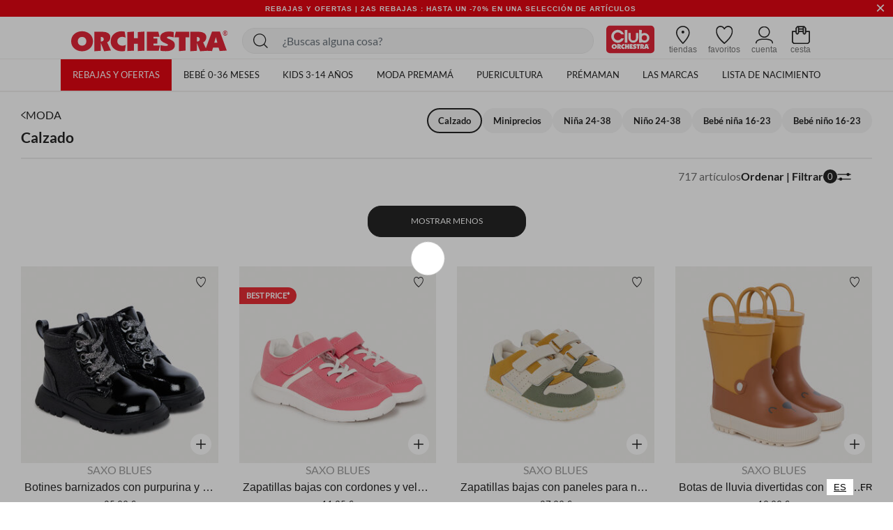

--- FILE ---
content_type: text/html;charset=UTF-8
request_url: https://es.shop-orchestra.com/es/moda/calzado/?start=120&sz=24
body_size: 33906
content:
<!DOCTYPE html>
<html lang="es">
<head>
<!-- Inclusion du script AB Tasty -->


    <script type="text/javascript" src="https://try.abtasty.com/17a22f1eb748fbc4dfb166b593cd728c.js"></script>


<!--[if gt IE 9]><!-->
<script defer type="text/javascript" src="/on/demandware.static/Sites-ES-Site/-/es_ES/v1768665806601/js/main.js"></script>

    <script defer type="text/javascript" src="/on/demandware.static/Sites-ES-Site/-/es_ES/v1768665806601/js/search.js"
        
        >
    </script>

    <script defer type="text/javascript" src="/on/demandware.static/Sites-ES-Site/-/es_ES/v1768665806601/js/productReviews.js"
        
        >
    </script>


<!--<![endif]-->

<meta charset=UTF-8>

<meta http-equiv="x-ua-compatible" content="ie=edge">

<meta name="viewport" content="width=device-width, initial-scale=1">


<title>
    Calzado infantil, niñas, niños, bebés | Orchestra
</title>

<meta name="description"
    content="I➤ Descubre nuestros zapatos infantiles para beb&eacute;s, ni&ntilde;as y ni&ntilde;os en Orchestra 🔴 &iexcl;Benef&iacute;ciate de hasta un 20 % de descuento con el Club! ⭐ &iexcl;Env&iacute;o gratis a domicilio a partir de 50&euro; *! ✅" />

<meta http-equiv="Cache-control" content="public" />





<!-- FAVICON -->
<link rel="icon" href="/on/demandware.static/Sites-ES-Site/-/default/dwed95ae28/images/favicon.ico" />

<!--
<link rel="icon" type="image/png" href="/on/demandware.static/Sites-ES-Site/-/default/dwa6f6331d/images/favicons/favicon-196x196.png" sizes="196x196" />
<link rel="icon" type="image/png" href="/on/demandware.static/Sites-ES-Site/-/default/dw895f0d0d/images/favicons/favicon-96x96.png" sizes="96x96" />
<link rel="icon" type="image/png" href="/on/demandware.static/Sites-ES-Site/-/default/dwb8796316/images/favicons/favicon-32x32.png" sizes="32x32" />
<link rel="icon" type="image/png" href="/on/demandware.static/Sites-ES-Site/-/default/dw37024575/images/favicons/favicon-16x16.png" sizes="16x16" />
<link rel="icon" type="image/png" href="/on/demandware.static/Sites-ES-Site/-/default/dw4ab46d13/images/favicons/favicon-128.png" sizes="128x128" />
-->


<link rel="stylesheet" href="/on/demandware.static/Sites-ES-Site/-/es_ES/v1768665806601/css/global.css" />

    <link rel="stylesheet" href="/on/demandware.static/Sites-ES-Site/-/es_ES/v1768665806601/css/search.css"  />



    <meta name="google-site-verification" content="_1ah00R2h0rdzMrYUJK9FMhDVv2z4DrLjNpw8FxIw7E" />





<link rel="stylesheet" href="/on/demandware.static/Sites-ES-Site/-/es_ES/v1768665806601/css/bis.css" />
<script defer src="/on/demandware.static/Sites-ES-Site/-/es_ES/v1768665806601/js/bis.js"></script>
<input type="hidden" id="bis-button-data" data-url="/on/demandware.store/Sites-ES-Site/es_ES/BackInStock-ProdInfo" data-is-sfra="true" data-customerid=""/>

<!-- Marketing Cloud Analytics -->
<script type="text/javascript" src="//100009348.collect.igodigital.com/collect.js"></script>
<!-- End Marketing Cloud Analytics -->



<link rel="stylesheet" href="/on/demandware.static/Sites-ES-Site/-/es_ES/v1768665806601/css/skin/skin.css" />


    <link rel="canonical" href="https://es.shop-orchestra.com/es/moda/calzado/?start=120&amp;sz=24" />


    <link rel="prev" href="https://es.shop-orchestra.com/es/moda/calzado/?start=96&amp;sz=24" />


    <link rel="next" href="https://es.shop-orchestra.com/es/moda/calzado/?start=144&amp;sz=24" />




<!-- Inclusion du script GTM -->

    
    <script>
        window.GTMConstants = {"PAGE_CATEGORY_DEFAULT":"Other","PAGE_CATEGORY_PDP":"product","PAGE_CATEGORY_SEARCH":"searchresults","PAGE_CATEGORY_CATEGORY":"categorie","PAGE_CATEGORY_CHECKOUT":"checkout","PAGE_CATEGORY_LOGIN":"authentication","PAGE_CATEGORY_ACCOUNT":"compte client","PAGE_CATEGORY_WISHLIST":"mywishlist","PAGE_CATEGORY_CONFIRM":"orderconfirmation","PAGE_CATEGORY_NEWSLETTER":"newsletter","PAGE_CATEGORY_CLUBCARD":"club-orchestra","ECOMM_PAGE_TYPE_CART":"cart","ECOMM_PAGE_TYPE_HOMEPAGE":"homepage","ECOMM_PAGE_TYPE_CTS":"cts","ECOMM_PAGE_TYPE_YWL":"ywl","ECOMM_PAGE_TYPE_SEARCHRESULTS":"searchresults","ECOMM_PAGE_TYPE_UNIVERS":"univers","ECOMM_PAGE_TYPE_PANIER":"panier","ECOMM_PAGE_TYPE_THEME":"theme","ECOMM_PAGE_TYPE_STORELOCATOR":"storelocator","ECOMM_PAGE_TYPE_CLUBCARD":"carte club","ECOMM_PAGE_TYPE_LOGIN":"login","ECOMM_PAGE_TYPE_GUIDE":"le guide","ECOMM_PAGE_TYPE_BLOG":"blog","EVENT_TYPE_LOAD":"gtm.load","EVENT_TYPE_DOM":"gtm.dom","EVENT_TYPE_DETAILS":"detail","EVENT_TYPE_ADD_TO_CART":"addToCart","EVENT_TYPE_REMOVE_FROM_CART":"removeFromCart","EVENT_TYPE_WISHLIST":"add_to_wishlist","EVENT_TYPE_PRODUCT_CLICK":"productClick","EVENT_TYPE_PURCHASE":"purchase","EVENT_TYPE_NEWSLETTER":"newsletter","EVENT_TYPE_PRODUCT_DISPLAY":"impression","EVENT_TYPE_CHECKOUT":"checkout","EVENT_TYPE_CHECKOUT_OPTION":"checkout_option","EVENT_TYPE_SUBSCRIPTION":"subscription","EVENT_TYPE_ACCOUNT_CREATION":"creation compte","EVENT_TYPE_OPEN_FILTERS":"open_filters","EVENT_TYPE_CLOSE_FILTERS":"close_filters","CLIENT_WITHOUT_ACCOUNT":"NOIN","CLIENT_WITH_ACCOUNT":"CPPF","CLIENT_NEWSLETTER":"INRL","CLIENT_CLUB":"client_club","CLIENT_CLUB_EXPIRED":"client_club_expired","CLIENT_WEB":"client_web","CLIENT_PROSPECT":"client_prospect","DEVICE_TABLET":"Tablet","DEVICE_MOBILE":"Mobile","DEVICE_DESKTOP":"Desktop","DEVICE_APP_ANDROID":"App_Android","DEVICE_APP_IOS":"App_iOS","ENVIRONMENT_WEB":"Web","ENVIRONMENT_ANDROID":"Android","ENVIRONMENT_IOS":"IOS","ENVIRONMENT_OTHER":"Autre","LOCATION_INSCRIPTION":"creation compte","LOCATION_PREFERENCES":"changement préférences de contact","LOCATION_FOOTER":"footer","PAYMENT_METHOD_CREDIT_CARD":"CB","PAYMENT_METHOD_GIFT_CERTIFICATE":"Carte cadeau","PAYMENT_METHOD_BANK_TRANSFER":"Transfert bancaire","PAYMENT_METHOD_ANDROID":"Android Pay","PAYMENT_METHOD_APPLE":"Apple Pay","CLUB_CARD":"carteClub","NO_CLUB_CARD":"sansCarteClub","ERROR_EVENT":"error.page","ERROR_PAGETYPE":"erreur","ERROR_400":"La syntaxe de la requête est erronée.","ERROR_401":"Une authentification est nécessaire pour accéder à la ressource.","ERROR_403":"Accès refusé.","ERROR_404":"Ressource non trouvée.","ERROR_410":"La ressource n'est plus disponible et aucune adresse de redirection n’est connue.","ERROR_500":"Erreur interne du serveur."};
        window.CSConstants = {"CS_EMPTY":"","CS_PLP_POPIN_FILTERS":"?cs-popin_filtres","CS_ACCOUNT_LOGIN":"?cs-connexion","CS_ACCOUNT_CREATION":"?cs-creation_de_compte","CS_PLP_POPIN_ADD_TO_CART":"?cs-popin_ajouter_au_panier","CS_CHECKOUT_SHIPPING":"?cs-choix-livraison","CS_CHECKOUT_PAYMENT":"?cs-choix-paiement","CS_CHECKOUT_STEPS":["panier","connexion","livraison","paiement"]};
    </script>

    <script>
    gtmLoadEvent = {"event":"gtm.load","data":{"site":"production","nav":{"langage":"es_ES","currency":"EUR","device":"Desktop","environment":"Web"},"user":{"statut_adherent":"client_prospect"}}};
</script>

    <script>
        var dataLayer = window.dataLayer || [];
        dataLayer.push(gtmLoadEvent);
        
            dataLayer.push({"event":"impression","ecommerce":{"impressions":[{"name":"Botines barnizados con purpurina y cremallera para bebé niña","id":"CM82I4","category":"Colección/Calzado/Bebé niña","price":"25.99","brand":"SAXO BLUES","variant":"Negro","position":1,"dimension11":"20","dimension12":"Textile","dimension13":"CM82I4-NOI-P20","list":"categorie"},{"name":"Zapatillas bajas con cordones y velcros lisas para niña","id":"CFIFUG","category":"Las marcas/Saxo blues","price":"11.35","brand":"SAXO BLUES","variant":"Rosa","position":2,"dimension11":"24","dimension12":"Textile","dimension13":"CFIFUG-ROF-P24","list":"categorie"},{"name":"Zapatillas bajas con paneles para niño.","id":"CM82J5","category":"Bebé/Bebé niño/Ropa/Nueva colección","price":"27.99","brand":"SAXO BLUES","variant":"Crudo","position":3,"dimension11":"20","dimension12":"Textile","dimension13":"CM82J5-ECR-P20","list":"categorie"},{"name":"Botas de lluvia divertidas con motivo de osito y asas para niño","id":"CGAGIM","category":"MODA/Calzado/Niño 24-38/Goma","price":"19.99","brand":"SAXO BLUES","variant":"Marrón","position":4,"dimension11":"24","dimension12":"Textile","dimension13":"CGAGIM-MAR-P24","list":"categorie"},{"name":"Zapatillas deportivas negras con cordones elásticos y cierre de velcro para bebé niño","id":"CM82IE","category":"Colección/Calzado/Bebé niño","price":"29.99","brand":"SAXO BLUES","variant":"Negro","position":5,"dimension11":"20","dimension12":"Textile","dimension13":"CM82IE-NOI-P20","list":"categorie"},{"name":"Zapatillas deportivas con velcro de malla para niña.","id":"CM82J6","category":"Bebé/Bebé niña/Ropa/Nueva colección","price":"11.35","brand":"SAXO BLUES","variant":"Rosa","position":6,"dimension11":"20","dimension12":"Textile","dimension13":"CM82J6-ROF-P20","list":"categorie"},{"name":"Zapatitos estampados de Stitch de Disney para niña","id":"CFIFV5","category":"Las marcas/Saxo blues","price":"13.99","brand":"SAXO BLUES","variant":"Crudo","position":7,"dimension11":"24","dimension12":"Textile","dimension13":"CFIFV5-ECR-P24","list":"categorie"},{"name":"Botines de jersey Simba Disney para bebé niño","id":"CM82GS","category":"Colección/Colección Disney/Niño","price":"11.99","brand":"SAXO BLUES","variant":"Amarillo","position":8,"dimension11":"19","dimension12":"Textile","dimension13":"CM82GS-JAF-P19","list":"categorie"},{"name":"Zapatillas deportivas con cordones y cremallera + empiècements para niño","id":"CGAGJF","category":"Kids/Niño/Ropa/Nueva colección","price":"25.99","brand":"SAXO BLUES","variant":"Blanco","position":9,"dimension11":"24","dimension12":"Textile","dimension13":"CGAGJF-BLA-P24","list":"categorie"},{"name":"Bambas con detalles y malla para bebé niño","id":"CM82HW","category":"MODA/Calzado/Bebé niño 16-23/Primeros pasos y paseo 20-23","price":"27.99","brand":"SAXO BLUES","variant":"Crudo","position":10,"dimension11":"20","dimension12":"Textile","dimension13":"CM82HW-ECR-P20","list":"categorie"},{"name":"Basket de deporte con tiras de velcro iridiscentes rosas y doradas para niña","id":"CFIFU1","category":"MODA/Calzado/Niña 24-38/Calzado de deporte","price":"29.99","brand":"SAXO BLUES","variant":"Blanco","position":11,"dimension11":"24","dimension12":"Textile","dimension13":"CFIFU1-BLA-P24","list":"categorie"},{"name":"Botines rosa viejo con cremallera lateral, puños de piel sintética y pompones para niña","id":"CFIFT0","category":"Correspondances thèmes KO/HORS THEME CHAUSSURES","price":"37.99","brand":"SAXO BLUES","variant":"Rosa","position":12,"dimension11":"24","dimension12":"Textile","dimension13":"CFIFT0-ROM-P24","list":"categorie"},{"name":"Sandalias plateadas con tiras cruzadas para niña","id":"CFIFTQ","category":"Looks/Novedades bebé niña/Hello Summer 3-14 ans","price":"21.99","brand":"SAXO BLUES","variant":"Gris","position":13,"dimension11":"24","dimension12":"Textile","dimension13":"CFIFTQ-GRM-P24","list":"categorie"},{"name":"Zapatillas bajas de tela con estampado tropical para niña","id":"CM82HI","category":"MODA/Calzado/Bebé niña 16-23/Primeros pasos y paseo 20-23","price":"13.99","brand":"SAXO BLUES","variant":"Rosa","position":14,"dimension11":"20","dimension12":"Textile","dimension13":"CM82HI-ROM-P20","list":"categorie"},{"name":"Botas de lluvia divertidas con motivo de conejo y asas para bebé niña","id":"CM82GM","category":"MODA/Calzado/Bebé niña 16-23/Primeros pasos y paseo 20-23","price":"17.99","brand":"SAXO BLUES","variant":"Beige","position":15,"dimension11":"20","dimension12":"Textile","dimension13":"CM82GM-BGM-P20","list":"categorie"},{"name":"Botines de terciopelo de canalé con cuello de sherpa para bebé niño","id":"CB002Y","category":"MODA/Calzado/Bebé niño 16-23/Recién nacido y gateo 16-20","price":"12.99","brand":"SAXO BLUES","variant":"Marrón","position":16,"dimension11":"16","dimension12":"Textile","dimension13":"CB002Y-MAR-P16","list":"categorie"},{"name":"Zapatillas bajas bicolor Minnie Disney para bebé niña","id":"CM82I0","category":"Colección/Colección Disney/Bebé niña","price":"29.99","brand":"SAXO BLUES","variant":"Blanco","position":17,"dimension11":"20","dimension12":"Textile","dimension13":"CM82I0-BLA-P20","list":"categorie"},{"name":"Botas de nieve bicolor con cremallera y parche de goma para niña","id":"CFIFUJ","category":"MODA/Niña/Esquí","price":"27.99","brand":"SAXO BLUES","variant":"Rosa","position":18,"dimension11":"24","dimension12":"Textile","dimension13":"CFIFUJ-ROM-P24","list":"categorie"},{"name":"Zapatillas bajas con cordones elásticos y cierre de velcro color carbón para niño","id":"CGAGJP","category":"Vuelta al cole/Calzados","price":"31.99","brand":"SAXO BLUES","variant":"Gris","position":19,"dimension11":"24","dimension12":"Textile","dimension13":"CGAGJP-GRF-P24","list":"categorie"},{"name":"Botines azul marino y mostaza con triple velcro para niño","id":"CGAGJT","category":"Colección/Calzado/Niño","price":"35.99","brand":"SAXO BLUES","variant":"Azul","position":20,"dimension11":"24","dimension12":"Textile","dimension13":"CGAGJT-BLF-P24","list":"categorie"},{"name":"Zapatillas deportivas de malla y purpurina para niña","id":"CFIFUT","category":"MODA/Calzado/Niña 24-38/Calzado de deporte","price":"31.99","brand":"SAXO BLUES","variant":" lila","position":21,"dimension11":"24","dimension12":"Textile","dimension13":"CFIFUT-ECR-P24","list":"categorie"},{"name":"Zapatillas bajas estampadas de Avengers Marvel para niño","id":"CGAGK1","category":"Las marcas/Saxo blues","price":"13.99","brand":"SAXO BLUES","variant":"Gris","position":22,"dimension11":"24","dimension12":"Textile","dimension13":"CGAGK1-GRM-P24","list":"categorie"},{"name":"Sandalias de velcro con estampado de camuflaje para bebé niño","id":"CM82DL","category":"MODA/Calzado/Miniprecios","price":"21.99","brand":"SAXO BLUES","variant":"Verde","position":23,"dimension11":"20","dimension12":"Textile","dimension13":"CM82DL-VEF-P20","list":"categorie"},{"name":"Zapatos de lona con lazo y tirantes elásticos para niña.","id":"CM826L","category":"MODA/Calzado/Miniprecios","price":"7.00","brand":"SAXO BLUES","variant":"Rosa","position":24,"dimension11":"20","dimension12":"Textile","dimension13":"CM826L-ROF-P20","list":"categorie"}]}});
        
            dataLayer.push({"event":"gtm.load","categorypage":"Chaussures","pagetype":"categorie"});
        
    </script>
    
    
        <!-- Google Tag Manager site-specific -->
        <script>
            (function(w,d,s,l,i){w[l]=w[l]||[];w[l].push({'gtm.start':
            new Date().getTime(),event:'gtm.js'});var f=d.getElementsByTagName(s)[0],
            j=d.createElement(s),dl=l!='dataLayer'?'&l='+l:'';j.async=true;j.src=
            'https://metrics.shop-orchestra.com/v8kvqv83dwvzzmu.js?aw='+i.replace(/^GTM-/, '')+dl;f.parentNode.insertBefore(j,f);
            })(window,document,'script','dataLayer','GTM-P9T4WGF');
        </script>
        <!-- End Google Tag Manager -->
    

    <!-- Google Tag Manager - ToHero AGEC -->
    
    
    
    <!-- End Google Tag Manager -->









<script type="text/javascript">//<!--
/* <![CDATA[ (head-active_data.js) */
var dw = (window.dw || {});
dw.ac = {
    _analytics: null,
    _events: [],
    _category: "",
    _searchData: "",
    _anact: "",
    _anact_nohit_tag: "",
    _analytics_enabled: "true",
    _timeZone: "Europe/Madrid",
    _capture: function(configs) {
        if (Object.prototype.toString.call(configs) === "[object Array]") {
            configs.forEach(captureObject);
            return;
        }
        dw.ac._events.push(configs);
    },
	capture: function() { 
		dw.ac._capture(arguments);
		// send to CQ as well:
		if (window.CQuotient) {
			window.CQuotient.trackEventsFromAC(arguments);
		}
	},
    EV_PRD_SEARCHHIT: "searchhit",
    EV_PRD_DETAIL: "detail",
    EV_PRD_RECOMMENDATION: "recommendation",
    EV_PRD_SETPRODUCT: "setproduct",
    applyContext: function(context) {
        if (typeof context === "object" && context.hasOwnProperty("category")) {
        	dw.ac._category = context.category;
        }
        if (typeof context === "object" && context.hasOwnProperty("searchData")) {
        	dw.ac._searchData = context.searchData;
        }
    },
    setDWAnalytics: function(analytics) {
        dw.ac._analytics = analytics;
    },
    eventsIsEmpty: function() {
        return 0 == dw.ac._events.length;
    }
};
/* ]]> */
// -->
</script>
<script type="text/javascript">//<!--
/* <![CDATA[ (head-cquotient.js) */
var CQuotient = window.CQuotient = {};
CQuotient.clientId = 'aaru-ES';
CQuotient.realm = 'AARU';
CQuotient.siteId = 'ES';
CQuotient.instanceType = 'prd';
CQuotient.locale = 'es_ES';
CQuotient.fbPixelId = '__UNKNOWN__';
CQuotient.activities = [];
CQuotient.cqcid='';
CQuotient.cquid='';
CQuotient.cqeid='';
CQuotient.cqlid='';
CQuotient.apiHost='api.cquotient.com';
/* Turn this on to test against Staging Einstein */
/* CQuotient.useTest= true; */
CQuotient.useTest = ('true' === 'false');
CQuotient.initFromCookies = function () {
	var ca = document.cookie.split(';');
	for(var i=0;i < ca.length;i++) {
	  var c = ca[i];
	  while (c.charAt(0)==' ') c = c.substring(1,c.length);
	  if (c.indexOf('cqcid=') == 0) {
		CQuotient.cqcid=c.substring('cqcid='.length,c.length);
	  } else if (c.indexOf('cquid=') == 0) {
		  var value = c.substring('cquid='.length,c.length);
		  if (value) {
		  	var split_value = value.split("|", 3);
		  	if (split_value.length > 0) {
			  CQuotient.cquid=split_value[0];
		  	}
		  	if (split_value.length > 1) {
			  CQuotient.cqeid=split_value[1];
		  	}
		  	if (split_value.length > 2) {
			  CQuotient.cqlid=split_value[2];
		  	}
		  }
	  }
	}
}
CQuotient.getCQCookieId = function () {
	if(window.CQuotient.cqcid == '')
		window.CQuotient.initFromCookies();
	return window.CQuotient.cqcid;
};
CQuotient.getCQUserId = function () {
	if(window.CQuotient.cquid == '')
		window.CQuotient.initFromCookies();
	return window.CQuotient.cquid;
};
CQuotient.getCQHashedEmail = function () {
	if(window.CQuotient.cqeid == '')
		window.CQuotient.initFromCookies();
	return window.CQuotient.cqeid;
};
CQuotient.getCQHashedLogin = function () {
	if(window.CQuotient.cqlid == '')
		window.CQuotient.initFromCookies();
	return window.CQuotient.cqlid;
};
CQuotient.trackEventsFromAC = function (/* Object or Array */ events) {
try {
	if (Object.prototype.toString.call(events) === "[object Array]") {
		events.forEach(_trackASingleCQEvent);
	} else {
		CQuotient._trackASingleCQEvent(events);
	}
} catch(err) {}
};
CQuotient._trackASingleCQEvent = function ( /* Object */ event) {
	if (event && event.id) {
		if (event.type === dw.ac.EV_PRD_DETAIL) {
			CQuotient.trackViewProduct( {id:'', alt_id: event.id, type: 'raw_sku'} );
		} // not handling the other dw.ac.* events currently
	}
};
CQuotient.trackViewProduct = function(/* Object */ cqParamData){
	var cq_params = {};
	cq_params.cookieId = CQuotient.getCQCookieId();
	cq_params.userId = CQuotient.getCQUserId();
	cq_params.emailId = CQuotient.getCQHashedEmail();
	cq_params.loginId = CQuotient.getCQHashedLogin();
	cq_params.product = cqParamData.product;
	cq_params.realm = cqParamData.realm;
	cq_params.siteId = cqParamData.siteId;
	cq_params.instanceType = cqParamData.instanceType;
	cq_params.locale = CQuotient.locale;
	
	if(CQuotient.sendActivity) {
		CQuotient.sendActivity(CQuotient.clientId, 'viewProduct', cq_params);
	} else {
		CQuotient.activities.push({activityType: 'viewProduct', parameters: cq_params});
	}
};
/* ]]> */
// -->
</script>
<!-- Demandware Apple Pay -->

<style type="text/css">ISAPPLEPAY{display:inline}.dw-apple-pay-button,.dw-apple-pay-button:hover,.dw-apple-pay-button:active{background-color:black;background-image:-webkit-named-image(apple-pay-logo-white);background-position:50% 50%;background-repeat:no-repeat;background-size:75% 60%;border-radius:5px;border:1px solid black;box-sizing:border-box;margin:5px auto;min-height:30px;min-width:100px;padding:0}
.dw-apple-pay-button:after{content:'Apple Pay';visibility:hidden}.dw-apple-pay-button.dw-apple-pay-logo-white{background-color:white;border-color:white;background-image:-webkit-named-image(apple-pay-logo-black);color:black}.dw-apple-pay-button.dw-apple-pay-logo-white.dw-apple-pay-border{border-color:black}</style>


    
        <script type="application/ld+json">
            [{"@context":"https://schema.org","@type":"BreadcrumbList","itemListElement":[{"@type":"ListItem","position":1,"name":"Orchestra","item":"https://es.shop-orchestra.com/"},{"@type":"ListItem","position":2,"name":"MODA","item":"https://es.shop-orchestra.com/es/moda/"},{"@type":"ListItem","position":3,"name":"Calzado","item":"https://es.shop-orchestra.com/es/moda/calzado/"}]},{"@context":"https://schema.org","@type":"Organization","name":"Orchestra","logo":"https://es.shop-orchestra.com/on/demandware.static/Sites-ES-Site/-/default/dw145e5d0f/images/logo-orchestra-header.svg","url":"https://es.shop-orchestra.com/","hasMemberProgram":{"@type":"MemberProgram","name":"Club Orchestra","description":"Jusqu'à -50% sur toute l'année","url":"https://fr.shop-orchestra.com/fr/club-orchestra.html","hasTiers":{"@type":"MemberProgramTier","name":"club","url":"https://fr.shop-orchestra.com/fr/club-orchestra.html","hasTierBenefit":["https://schema.org/TierBenefitLoyaltyPrice"]}}},{"@context":"http://schema.org/","@type":"ItemList","itemListElement":[{"@type":"ListItem","position":1,"url":"https://es.shop-orchestra.com/es/bebe/bebe-nina/calzado/bebe-caminar/botines-barnizados-con-purpurina-y-cremallera-para-bebe-nina-CM82I4.html"},{"@type":"ListItem","position":2,"url":"https://es.shop-orchestra.com/es/kids/nina/calzado/calzado-de-deporte/zapatillas-bajas-con-cordones-y-velcros-lisas-para-nina-CFIFUG.html"},{"@type":"ListItem","position":3,"url":"https://es.shop-orchestra.com/es/kids/nino/calzado/calzado-de-deporte/zapatillas-bajas-con-paneles-para-nino.-CM82J5.html"},{"@type":"ListItem","position":4,"url":"https://es.shop-orchestra.com/es/kids/nino/calzado/goma/botas-de-lluvia-divertidas-con-motivo-de-osito-y-asas-para-nino-CGAGIM.html"},{"@type":"ListItem","position":5,"url":"https://es.shop-orchestra.com/es/bebe/bebe-nino/calzado/primeros-pasos/zapatillas-deportivas-negras-con-cordones-elasticos-y-cierre-de-velcro-para-bebe-nino-CM82IE.html"},{"@type":"ListItem","position":6,"url":"https://es.shop-orchestra.com/es/bebe/bebe-nina/calzado/bebe-caminar/zapatillas-deportivas-con-velcro-de-malla-para-nina.-CM82J6.html"},{"@type":"ListItem","position":7,"url":"https://es.shop-orchestra.com/es/kids/nina/calzado/zapatillas/zapatitos-estampados-de-stitch-de-disney-para-nina-CFIFV5.html"},{"@type":"ListItem","position":8,"url":"https://es.shop-orchestra.com/es/bebe/bebe-nino/calzado/primeros-pasos/botines-de-jersey-simba-disney-para-bebe-nino-CM82GS.html"},{"@type":"ListItem","position":9,"url":"https://es.shop-orchestra.com/es/kids/nino/calzado/calzado-de-deporte/zapatillas-deportivas-con-cordones-y-cremallera-empiecements-para-nino-CGAGJF.html"},{"@type":"ListItem","position":10,"url":"https://es.shop-orchestra.com/es/kids/nino/calzado/calzado-de-deporte/bambas-con-detalles-y-malla-para-bebe-nino-CM82HW.html"},{"@type":"ListItem","position":11,"url":"https://es.shop-orchestra.com/es/kids/nina/calzado/calzado-de-deporte/basket-de-deporte-con-tiras-de-velcro-iridiscentes-rosas-y-doradas-para-nina-CFIFU1.html"},{"@type":"ListItem","position":12,"url":"https://es.shop-orchestra.com/es/kids/nina/calzado/botas-y-botines/botines-rosa-viejo-con-cremallera-lateral--punos-de-piel-sintetica-y-pompones-para-nina-CFIFT0.html"},{"@type":"ListItem","position":13,"url":"https://es.shop-orchestra.com/es/kids/nina/calzado/pies-descalzos/sandalias-plateadas-con-tiras-cruzadas-para-nina-CFIFTQ.html"},{"@type":"ListItem","position":14,"url":"https://es.shop-orchestra.com/es/kids/nina/calzado/telas/zapatillas-bajas-de-tela-con-estampado-tropical-para-nina-CM82HI.html"},{"@type":"ListItem","position":15,"url":"https://es.shop-orchestra.com/es/kids/nina/calzado/goma/botas-de-lluvia-divertidas-con-motivo-de-conejo-y-asas-para-bebe-nina-CM82GM.html"},{"@type":"ListItem","position":16,"url":"https://es.shop-orchestra.com/es/bebe/bebe-nino/calzado/nacimiento/botines-de-terciopelo-de-canale-con-cuello-de-sherpa-para-bebe-nino-CB002Y.html"},{"@type":"ListItem","position":17,"url":"https://es.shop-orchestra.com/es/kids/nina/calzado/calzado-de-deporte/zapatillas-bajas-bicolor-minnie-disney-para-bebe-nina-CM82I0.html"},{"@type":"ListItem","position":18,"url":"https://es.shop-orchestra.com/es/kids/nina/calzado/descansos/botas-de-nieve-bicolor-con-cremallera-y-parche-de-goma-para-nina-CFIFUJ.html"},{"@type":"ListItem","position":19,"url":"https://es.shop-orchestra.com/es/kids/nino/calzado/calzado-de-deporte/zapatillas-bajas-con-cordones-elasticos-y-cierre-de-velcro-color-carbon-para-nino-CGAGJP.html"},{"@type":"ListItem","position":20,"url":"https://es.shop-orchestra.com/es/kids/nino/calzado/botines/botines-azul-marino-y-mostaza-con-triple-velcro-para-nino-CGAGJT.html"},{"@type":"ListItem","position":21,"url":"https://es.shop-orchestra.com/es/kids/nina/calzado/calzado-de-deporte/zapatillas-deportivas-de-malla-y-purpurina-para-nina-CFIFUT.html"},{"@type":"ListItem","position":22,"url":"https://es.shop-orchestra.com/es/kids/nino/calzado/zapatillas/zapatillas-bajas-estampadas-de-avengers-marvel-para-nino-CGAGK1.html"},{"@type":"ListItem","position":23,"url":"https://es.shop-orchestra.com/es/kids/nino/calzado/pies-descalzos/sandalias-de-velcro-con-estampado-de-camuflaje-para-bebe-nino-CM82DL.html"},{"@type":"ListItem","position":24,"url":"https://es.shop-orchestra.com/es/kids/nina/calzado/telas/zapatos-de-lona-con-lazo-y-tirantes-elasticos-para-nina.-CM826L.html"}]}]
        </script>
    


</head>
<body>

    
        <!-- Google Tag Manager (noscript) -->
        <noscript>

            <iframe src="https://metrics.shop-orchestra.com/ns.html?id=GTM-P9T4WGF" height="0" width="0" style="display:none;visibility:hidden"
            ></iframe>

        </noscript>
        <!-- End Google Tag Manager (noscript) -->
    

    <!-- Google Tag Manager (noscript) - ToHero AGEC -->
    
    
    
    <!-- End Google Tag Manager (noscript) -->






<!-- SFRA Gift Registry -->

<!-- Orchestra Birth List -->

<div class="page" data-action="Search-Show" data-querystring="cgid=Chaussures&amp;start=120&amp;sz=24" >

<header class="site-header search-show">
    <div class="header-banner slide-up is-hidden">
        <div class="container-fluid">
            <div class="d-flex justify-content-between">
                <div class="d-none d-lg-block"></div>
                <div class="content">
                    
	 


	<div class="html-slot-container">
    
        
            <!-- DEBUT CSS -->
<style>
    .carousel-inner a:hover {
       text-decoration: none;
    }
 
    .header-banner {
       display: flex;
       align-items: center;
       background-color: #E30613;
       font-size: 10px;
       letter-spacing: 1px;
       font-weight: 800;
    }
 
    .header-banner .close-button .close {
       background-color: #E30613;
       color: #fff;
    }
 
    .header-banner div:nth-child(1) {
       align-items: center;
    }
 
    .color-her {
       color: #fff;
    }
 
    .color-her:hover {
       color: #fff;
    }
 
    .text-underline {
       text-decoration: underline;
    }
 
    .close {
       text-shadow: none;
    }
 
    .header-banner .content {
       width: 100%;
    }
 
    .header-banner sup {
       top: -.25em;
    }
 
    @media screen and (max-width: 768px) {
       .header-banner {
          height: 2.6rem;
       }
    }
 
    @media screen and (max-width: 480px) {
       .header-banner {
          height: 2rem;
          font-size: 9px;
          letter-spacing: 0;
       }
    }
 </style>
 <!-- FIN CSS -->
 <div id="globalheaderDiv" class="carousel slide" data-ride="carousel">
    <div class="carousel-inner">
       <div class="carousel-item h-auto active">
          <a href="https://es.shop-orchestra.com/es/rebajas/"
             class="text-center colorHere text-uppercase px-md-0 d-block color-her">Rebajas y Ofertas | 2as rebajas : Hasta un -70% en una selección de artículos</a>
       </div>
       <div class="carousel-item h-auto">
          <span class="text-center color-her text-uppercase px-md-0 d-block font-weight-bold">Envíos gratuitos a partir de 59€ de compra para los socios del Club</span>
      </div>
    </div>
 </div>
        
    
</div>
 
	
                </div>
                <div class="close-button">
                    <button type="button" class="close" aria-label="Close">
                        <span aria-hidden="true">
                            &times;
                        </span>
                    </button>
                </div>
            </div>
        </div>
    </div>
    <nav role="navigation" id="navigation" class="navigation">
        <div class="header">
            <div class="row m-0">
                <div class="col-12 p-0">
                    <div class="navbar-header px-2 px-xl-0 center_xxxl">
                        <div class="logo-desktop">
                            <button class="navbar-toggler d-xl-none pl-0" type="button" aria-controls="sg-navbar-collapse" aria-expanded="false" aria-label="Toggle navigation">
                                <i class="toggle-menu-mobile icon-menu-burger"></i>
                                <span class="sr-only hidden-lg-down">
                                    Men&uacute;
                                </span>
                            </button>
                            
                            
                                <div class="navbar-header brand hide-on-sticked-mobile aling-items-center">
                                    <span class="logo-home brand-logo link-cbo  d-flex aling-items-center" data-cbo="aHR0cHM6Ly9lcy5zaG9wLW9yY2hlc3RyYS5jb20=" title="Orchestra Inicio">
                                        <img src="https://es.shop-orchestra.com/on/demandware.static/-/Library-Sites-OrchestraSharedLibrary/default/dwd2d56c73/logo-orchestra-header.svg" alt="Logo Orchestra">
<!--<img src="https://es.shop-orchestra.com/on/demandware.static/-/Library-Sites-OrchestraSharedLibrary/default/dw71ace8d1/logo-orchestra-noel.svg" alt="Logo Orchestra">-->
<!-- <img src="https://es.shop-orchestra.com/on/demandware.static/-/Library-Sites-OrchestraSharedLibrary/default/dw27d9cd8c/logo-orchestra-octobre_rose.svg" alt="Logo Orchestra"> -->
                                    </span>
                                </div>
                            
                            <div class="show-on-sticked-mobile search-mobile">
                                <div class="site-search">
    <form role="search"
        action="/es/Search-Show"
        method="get"
        name="simpleSearch"
        class="m-0"
    >
        <input class="form-control search-field general-search-input"
            type="text"
            name="q"
            value=""
            placeholder="&iquest;Buscas alguna cosa?"
            data-placeholder1="&iquest;Buscas alguna cosa?"
            data-placeholder2="Encontrar"
            role="combobox"
            aria-describedby="search-assistive-text"
            aria-haspopup="listbox"
            aria-owns="search-results"
            aria-expanded="false"
            aria-autocomplete="list"
            aria-activedescendant=""
            aria-controls="search-results"
            aria-label="Introducir palabra clave o referencia del art&iacute;culo"
            autocomplete="off" />
        <button type="reset" name="reset-button" class="reset-button d-none" aria-label="Borrar palabras clave de la b&uacute;squeda">
            <i class="fa icon-close" aria-hidden="true"></i>
        </button>
        <button type="submit" name="search-button" class="search-submit" aria-label="Enviar palabras clave de la b&uacute;squeda">
            <i class="fa icon-recherche" aria-hidden="true"></i>
        </button>
        <input type="hidden" value="es_ES" name="lang">
    </form>
</div>

                            </div>
                        </div>
                        <div class="p-0 hidden-lg-down search-desktop">
                            <div class="d-flex align-items-center justify-content-center h-100">
                                <div class="search w-100">
                                    <div class="site-search">
    <form role="search"
        action="/es/Search-Show"
        method="get"
        name="simpleSearch"
        class="m-0"
    >
        <input class="form-control search-field general-search-input"
            type="text"
            name="q"
            value=""
            placeholder="&iquest;Buscas alguna cosa?"
            data-placeholder1="&iquest;Buscas alguna cosa?"
            data-placeholder2="Encontrar"
            role="combobox"
            aria-describedby="search-assistive-text"
            aria-haspopup="listbox"
            aria-owns="search-results"
            aria-expanded="false"
            aria-autocomplete="list"
            aria-activedescendant=""
            aria-controls="search-results"
            aria-label="Introducir palabra clave o referencia del art&iacute;culo"
            autocomplete="off" />
        <button type="reset" name="reset-button" class="reset-button d-none" aria-label="Borrar palabras clave de la b&uacute;squeda">
            <i class="fa icon-close" aria-hidden="true"></i>
        </button>
        <button type="submit" name="search-button" class="search-submit" aria-label="Enviar palabras clave de la b&uacute;squeda">
            <i class="fa icon-recherche" aria-hidden="true"></i>
        </button>
        <input type="hidden" value="es_ES" name="lang">
    </form>
</div>

                                </div>
                            </div>
                        </div>
                        <div class="p-1">
                            <div class="h-100 search-picto">
                                <div class="header-icon-wrapper header-card-club">
                                    <a class="d-flex header-card-club__link" href="/es/club-orchestra.html">
                                        <i class="fa icon-ico-club icon-picto-header" aria-hidden="true"></i>
                                        <span class="sr-only" aria-hidden="true">
                                            Mi tarjeta del Club
                                        </span>
                                    </a>
                                </div>
                                <div class="header-icon-wrapper header-store-locator hidden-sm-down">
                                    <a href="/es/Tienda" class="text-decoration-none d-flex flex-column align-items-center">
                                        <i class="fa icon-ico-shopfinder icon-picto-header" aria-hidden="true"></i>
                                        <span class="icon-text hidden-lg-down" aria-hidden="true">
                                            tiendas
                                        </span>
                                    </a>
                                </div>
                                
                                <div class="header-icon-wrapper header-wish-list" data-items-url="L29uL2RlbWFuZHdhcmUuc3RvcmUvU2l0ZXMtRVMtU2l0ZS9lc19FUy9XaXNobGlzdC1HZXRMaXN0SnNvbg==">

                                    <a href="/es/wishlist" class="text-decoration-none d-flex flex-column align-items-center header-wish-list__link">
                                        <i class="fa icon-ico-wish icon-picto-header" aria-hidden="true"></i>
                                        <span class="icon-text hidden-lg-down" aria-hidden="true">
                                            favoritos
                                        </span>
                                    </a>
                                </div>
                                <div class="header-icon-wrapper header-account">
                                    
    <a href="https://es.shop-orchestra.com/on/demandware.store/Sites-ES-Site/es_ES/Login-Show" class="text-decoration-none d-flex flex-column align-items-center">
        <i class="fa icon-ico_account icon-picto-header" aria-hidden="true"></i>
        <span class="user-message" data-isloggedin="false" data-isclubmember="false" aria-hidden="true">
            Iniciar sesi&oacute;n
        </span>
        <span class="icon-text hidden-lg-down" aria-hidden="true">
            cuenta
        </span>
    </a>


                                </div>
                                <div class="header-icon-wrapper minicart" data-action-url="L29uL2RlbWFuZHdhcmUuc3RvcmUvU2l0ZXMtRVMtU2l0ZS9lc19FUy9DYXJ0LU1pbmlDYXJ0U2hvdw==">
                                    <div class="minicart-total hide-link-med">
    <span class="minicart-link cbo text-decoration-none d-flex flex-column align-items-center" data-cbo="aHR0cHM6Ly9lcy5zaG9wLW9yY2hlc3RyYS5jb20vZXMvQ2FydC1TaG93" title="Art&iacute;culos de la Cesta 0" aria-label="Art&iacute;culos de la Cesta 0" aria-haspopup="true">
        <i class="fa icon-ico_cart icon-picto-header" aria-hidden="true"></i>
        <span class="minicart-quantity d-none">
            0
        </span>
        <span class="icon-text hidden-lg-down" aria-hidden="true">
            cesta
        </span>
    </span>
</div>

<div class="minicart-total hide-no-link">
    <i class="fa icon-ico_cart icon-picto-header" aria-hidden="true"></i>
    <span class="minicart-quantity">
        0
    </span>
</div>
<div class="popover popover-bottom"></div>

                                </div>
                            </div>
                        </div>
                    </div>
                </div>
            </div>
        </div>
        <div data-action="L29uL2RlbWFuZHdhcmUuc3RvcmUvU2l0ZXMtRVMtU2l0ZS9lc19FUy9QYWdlLUhlYWRlck1lbnU/Y3VycmVudENhdGVnb3J5SUQ9Q2hhdXNzdXJlcyZyZW5kZXJTdWJDYXQ9dHJ1ZQ==" class="main-menu navbar-toggleable-lg menu-toggleable-left multilevel-dropdown d-none d-xl-block mt-xl-5" id="sg-navbar-collapse">
            

















<nav class="navbar navbar-expand-xl bg-inverse col-12" style="   ">
    <div class="close-menu d-xl-none">
        <div class="d-flex justify-content-between align-items-center">
            
            
                <div class="navbar-mobile-logo">
                    <a class="logo-home brand-logo link-cbo" data-cbo="aHR0cHM6Ly9lcy5zaG9wLW9yY2hlc3RyYS5jb20=" title="Orchestra Inicio">
                        <img src="https://es.shop-orchestra.com/on/demandware.static/-/Library-Sites-OrchestraSharedLibrary/default/dwd2d56c73/logo-orchestra-header.svg" alt="Logo Orchestra">
<!--<img src="https://es.shop-orchestra.com/on/demandware.static/-/Library-Sites-OrchestraSharedLibrary/default/dw71ace8d1/logo-orchestra-noel.svg" alt="Logo Orchestra">-->
<!-- <img src="https://es.shop-orchestra.com/on/demandware.static/-/Library-Sites-OrchestraSharedLibrary/default/dw27d9cd8c/logo-orchestra-octobre_rose.svg" alt="Logo Orchestra"> -->
                    </a>
                </div>
            
            <div class="close-button close-button-main">
                <button role="button" aria-label="Cerrar men&uacute;">
                    <i class="fa icon-close" aria-hidden="true"></i>
                </button>
            </div>
        </div>
    </div>
    <div class="menu-group" role="navigation">
        <div class="d-xl-none">
            
	 

	
        </div>
        
        <ul class="nav navbar-nav justify-content-center category-level-1 p-0  " role="menu" >
            
                
                    
                    
                        <li class="nav-item dropdown" role="presentation">
                            <a style="--skin-menu-color-2:#ffffff; --skin-link-color-3:#ffffff; --skin-menu-desktop-bg:#e30713; --skin-menu-mobile-bg:#e30713; " href="/es/rebajas/" id="soldes" class="nav-link dropdown-toggle text-uppercase" role="button" data-toggle="dropdown" aria-haspopup="true" aria-expanded="false" tabindex="0">
                                
                                    <img src="[data-uri]" data-src="/on/demandware.static/-/Sites-orchestra-navigation-es/default/dw351cf1f9/navigation/soldes-blanc.svg" title="Rebajas y Ofertas" alt="Rebajas y Ofertas" class="d-xl-none nav-item-icon lazyload"/>
                                
                                <span>
                                    Rebajas y Ofertas
                                </span>
                            </a>
                            
                        </li>
                    
                
                    
                    
                        <li class="nav-item dropdown" role="presentation">
                            <a style="    " href="https://es.shop-orchestra.com/es/bebe.html" id="bb" class="nav-link dropdown-toggle text-uppercase" role="button" data-toggle="dropdown" aria-haspopup="true" aria-expanded="false" tabindex="0">
                                
                                    <img src="[data-uri]" data-src="/on/demandware.static/-/Sites-orchestra-navigation-es/default/dw7d8b7592/navigation/bebe.svg" title="Beb&eacute; 0-36 meses" alt="Beb&eacute; 0-36 meses" class="d-xl-none nav-item-icon lazyload"/>
                                
                                <span>
                                    Beb&eacute; 0-36 meses
                                </span>
                            </a>
                            
                        </li>
                    
                
                    
                    
                        <li class="nav-item dropdown" role="presentation">
                            <a style="    " href="https://es.shop-orchestra.com/es/kids.html" id="enfant" class="nav-link dropdown-toggle text-uppercase" role="button" data-toggle="dropdown" aria-haspopup="true" aria-expanded="false" tabindex="0">
                                
                                    <img src="[data-uri]" data-src="/on/demandware.static/-/Sites-orchestra-navigation-es/default/dwd23434cb/navigation/enfant.svg" title="Kids 3-14 a&ntilde;os" alt="Kids 3-14 a&ntilde;os" class="d-xl-none nav-item-icon lazyload"/>
                                
                                <span>
                                    Kids 3-14 a&ntilde;os
                                </span>
                            </a>
                            
                        </li>
                    
                
                    
                    
                        <li class="nav-item dropdown" role="presentation">
                            <a style="    " href="https://es.shop-orchestra.com/es/premama.html" id="fm" class="nav-link dropdown-toggle text-uppercase" role="button" data-toggle="dropdown" aria-haspopup="true" aria-expanded="false" tabindex="0">
                                
                                    <img src="[data-uri]" data-src="/on/demandware.static/-/Sites-orchestra-navigation-es/default/dweadfb7d9/navigation/future-maman.svg" title="Moda premam&aacute;" alt="Moda premam&aacute;" class="d-xl-none nav-item-icon lazyload"/>
                                
                                <span>
                                    Moda premam&aacute;
                                </span>
                            </a>
                            
                        </li>
                    
                
                    
                    
                        <li class="nav-item dropdown" role="presentation">
                            <a style="    " href="https://es.shop-orchestra.com/es/puericultura.html" id="boutique-puericulture" class="nav-link dropdown-toggle text-uppercase" role="button" data-toggle="dropdown" aria-haspopup="true" aria-expanded="false" tabindex="0">
                                
                                    <img src="[data-uri]" data-src="/on/demandware.static/-/Sites-orchestra-navigation-es/default/dw684b2823/navigation/puericulture.svg" title="Puericultura" alt="Puericultura" class="d-xl-none nav-item-icon lazyload"/>
                                
                                <span>
                                    Puericultura
                                </span>
                            </a>
                            
                        </li>
                    
                
                    
                    
                        <li class="nav-item dropdown" role="presentation">
                            <a style="--skin-menu-color-2:#262626;    " href="https://es.shop-orchestra.com/es/premaman.html" id="menu-premaman" class="nav-link dropdown-toggle text-uppercase" role="button" data-toggle="dropdown" aria-haspopup="true" aria-expanded="false" tabindex="0">
                                
                                    <img src="[data-uri]" data-src="/on/demandware.static/-/Sites-orchestra-navigation-es/default/dwc506141d/navigation/premaman.svg" title="PR&Eacute;MAMAN" alt="PR&Eacute;MAMAN" class="d-xl-none nav-item-icon lazyload"/>
                                
                                <span>
                                    PR&Eacute;MAMAN
                                </span>
                            </a>
                            
                        </li>
                    
                
                    
                    
                        <li class="nav-item dropdown" role="presentation">
                            <a style="    " href="https://es.shop-orchestra.com/es/marca.html" id="marques" class="nav-link dropdown-toggle text-uppercase" role="button" data-toggle="dropdown" aria-haspopup="true" aria-expanded="false" tabindex="0">
                                
                                    <img src="[data-uri]" data-src="/on/demandware.static/-/Sites-orchestra-navigation-es/default/dwfdd73375/navigation/marques.svg" title="Las marcas" alt="Las marcas" class="d-xl-none nav-item-icon lazyload"/>
                                
                                <span>
                                    Las marcas
                                </span>
                            </a>
                            
                        </li>
                    
                
                    
                    
                        <li class="nav-item" role="presentation">
                            <a style="    " href="https://es.shop-orchestra.com/es/lista-de-nacimiento.html" id="liste-naissance" class="nav-link text-uppercase" role="link" tabindex="0">
                                
                                    <img src="[data-uri]" data-src="/on/demandware.static/-/Sites-orchestra-navigation-es/default/dw5c8830e3/navigation/ln.svg" title="Lista de nacimiento" alt="Lista de nacimiento" class="d-xl-none nav-item-icon lazyload"/>
                                
                                <span>
                                    Lista de nacimiento
                                </span>
                            </a>
                        </li>
                    
                
            
            
            <li class="account-nav-item d-xl-none">
                
    
    <div class="content-asset"><!-- dwMarker="content" dwContentID="09bba3f2b4ad913c7b82d94f8d" -->
        <style>
    .main-menu.menu-toggleable-left {margin-top: 0 !important;}
</style>

<ul class="header-mobile-nav list-inline d-xl-none">
    <li class="nav-item mobile-nav-item" role="presentation"><a href="https://es.shop-orchestra.com/es/Account-Show" title="MON COMPTE" class="nav-link">Mi CUENTA</a></li>
    <li class="nav-item mobile-nav-item" role="presentation"><a href="https://es.shop-orchestra.com/es/club-orchestra.html" title="EL CLUB" class="nav-link">EL CLUB</a></li>
    <li class="nav-item mobile-nav-item" role="presentation"><a href="https://es.shop-orchestra.com/es/Tienda" title="NOS MAGASINS" class="nav-link">NUESTRAS TIENDAS</a></li>
    <li class="nav-item mobile-nav-item" role="presentation"><a href="https://es.shop-orchestra.com/es/carte-cadeau-orchestra.html" title="LA CARTE CADEAU" class="nav-link">LA TARJETA REGALO</a></li>
    <li class="nav-item mobile-nav-item" role="presentation"><a href="https://es.shop-orchestra.com/es/FAQ.html" title="NOUS CONTACTER" class="nav-link">CONTÁCTENOS</a></li>
</ul>
    </div> <!-- End content-asset -->



                <div class="country-selector">
                    
	 


	
    
        <style>
    
    .main-menu.menu-toggleable-left .navbar .cat-level-3 .view-all-categories,
    .main-menu.menu-toggleable-left .navbar .cat-level-3 .dropdown-sub-title-anchor {
        font-size: 14px;
        text-decoration: underline;
        font-family: 'Lato-Bold', sans-serif;
        line-height: 14px;
    }

	.main-menu.menu-toggleable-left .header-mobile-nav {
		width: 100%;
		margin: 0;
	}

    .main-menu.menu-toggleable-left.in .nav-item.mobile-nav-item .nav-link {
        padding: 0.75rem 2.25rem;
    }

    .main-menu.menu-toggleable-left .footer-country-slector a {
        padding: 1rem 2.25rem;
    }

    .footer-country-slector {
        margin: 0;
        width: 100%;
        max-width: none;
    }

    .footer .category-section {
        width: 100%;
    }

    .content-asset > .footer-country-slector {
        display: flex;
        justify-content: center;
    }
    
    .footer-country-slector .country-selector-container {
        max-width: none;
    }

    .footer-country-slector .country-selector-container .country-selector-selectbox {
        border-radius: 50px;
        margin-bottom: 20px;
        padding: 10px;
        min-width: 250px;
        border: 1px solid #707070;
    }

    .footer-country-slector .country-selector-container .country-flag {
        border-radius: 2px;
    }

    .country-selector-list {
        margin-bottom: 45px!important ;
    }

    .footer-country-slector .country-selector-container .country-selector-list-items ul {
        border-radius: 20px;
        border: 1px solid #d9d9d9;
        min-width: 250px;
        background: rgba(255, 255, 255, .9);
    }

    .footer-country-slector .country-selector-container .country-selector-list-items ul li {
        padding: 15px 10px;
    }

    @media screen and (min-width: 780px) {
        .footer-country-slector .country-selector-container {max-width: 250px;}
    }

</style>



<div class="row text-center footer-country-slector" style="background-color: #EEEEEE;">
    <div class="country-selector-container">
        <a class="country-selector-selectbox" href="javascript:void(0)">
            <img alt="flag-icon" title="flag-icon" class="country-flag" src="https://es.shop-orchestra.com/on/demandware.static/-/Library-Sites-OrchestraSharedLibrary/default/dwf077baa9/country_selector/spain-flag.png" />
            <span class="footer-country-names">España</span>
            <img alt="down-arrow" title="down-arrow" class="down-arrow" src="https://es.shop-orchestra.com/on/demandware.static/-/Library-Sites-OrchestraSharedLibrary/default/dw5ebd95ef/chevron-down.svg" />
        </a>
        <div class="country-selector-list-items">
            <ul class="country-selector-list m-0">
                <li>
                    <span data-cbo="aHR0cHM6Ly9mci5zaG9wLW9yY2hlc3RyYS5jb20v" class="minicart-link cbo">
                        <span class="country-selector-options">
                            <img alt="flag-icon" title="flag-icon" class="country-flag" src="https://es.shop-orchestra.com/on/demandware.static/-/Library-Sites-OrchestraSharedLibrary/default/dw12d93166/country_selector/france-flag.png" title="" /> 
                            <span class="footer-country-names">France</span>
                        </span>
                    </span>
                </li>
                <li>
                    <span data-cbo="aHR0cHM6Ly9iZS5zaG9wLW9yY2hlc3RyYS5jb20v" class="minicart-link cbo">
                        <span class="country-selector-options">
                            <img alt="flag-icon" title="flag-icon" class="country-flag" src="https://es.shop-orchestra.com/on/demandware.static/-/Library-Sites-OrchestraSharedLibrary/default/dwae7fb856/country_selector/belgium-flag.png" title="" /> 
                            <span class="footer-country-names">Belgique - FR</span>
                        </span>
                    </span>
                </li>
                <li>
                    <span data-cbo="aHR0cHM6Ly9iZS5zaG9wLW9yY2hlc3RyYS5jb20vbmwvaG9tZS8=" class="minicart-link cbo">
                        <span class="country-selector-options">
                            <img alt="flag-icon" title="flag-icon" class="country-flag" src="https://es.shop-orchestra.com/on/demandware.static/-/Library-Sites-OrchestraSharedLibrary/default/dwae7fb856/country_selector/belgium-flag.png" title="" /> 
                            <span class="footer-country-names">Belgique - NL</span>
                        </span>
                    </span>
                </li>
                <li>
                    <span data-cbo="aHR0cHM6Ly9nci5zaG9wLW9yY2hlc3RyYS5jb20v" class="minicart-link cbo">
                        <span class="country-selector-options">	
                            <img alt="flag-icon" title="flag-icon" class="country-flag" src="https://es.shop-orchestra.com/on/demandware.static/-/Library-Sites-OrchestraSharedLibrary/default/dwd3484db3/country_selector/greece-flag.png" title="" /> 
                            <span class="footer-country-names">Ελλάδα</span>
                        </span>
                    </span>
                </li>
                <li>
                    <span data-cbo="aHR0cHM6Ly93d3cub3JjaGVzdHJhLmNoL2ZyLw==" class="minicart-link cbo">
                        <span class="country-selector-options">	
                            <img alt="flag-icon" title="flag-icon" class="country-flag" src="https://es.shop-orchestra.com/on/demandware.static/-/Library-Sites-OrchestraSharedLibrary/default/dw5cd05cd9/country_selector/suisse-flag.png" title="" /> 
                            <span class="footer-country-names">Suisse</span>
                        </span>
                    </span>
                </li>    
                <li>
                    <span data-cbo="aHR0cHM6Ly93d3cub3JjaGVzdHJhLm1hL2ZyLw==" class="minicart-link cbo">
                        <span class="country-selector-options">	
                            <img alt="flag-icon" title="flag-icon" class="country-flag" src="https://es.shop-orchestra.com/on/demandware.static/-/Library-Sites-OrchestraSharedLibrary/default/dw22d41da2/country_selector/maroc-flag.png" title="" /> 
                            <span class="footer-country-names">Maroc</span>
                        </span>
                    </span>
                </li>
            </ul>
        </div>
    </div>
</div>
    

 
	
                </div>
            </li>
            

        </ul>
    </div>
</nav>

        </div>
        <div class="container px-2 search-mobile hide-on-sticked-mobile d-xl-none pb-3">
            <div class="site-search">
    <form role="search"
        action="/es/Search-Show"
        method="get"
        name="simpleSearch"
        class="m-0"
    >
        <input class="form-control search-field general-search-input"
            type="text"
            name="q"
            value=""
            placeholder="&iquest;Buscas alguna cosa?"
            data-placeholder1="&iquest;Buscas alguna cosa?"
            data-placeholder2="Encontrar"
            role="combobox"
            aria-describedby="search-assistive-text"
            aria-haspopup="listbox"
            aria-owns="search-results"
            aria-expanded="false"
            aria-autocomplete="list"
            aria-activedescendant=""
            aria-controls="search-results"
            aria-label="Introducir palabra clave o referencia del art&iacute;culo"
            autocomplete="off" />
        <button type="reset" name="reset-button" class="reset-button d-none" aria-label="Borrar palabras clave de la b&uacute;squeda">
            <i class="fa icon-close" aria-hidden="true"></i>
        </button>
        <button type="submit" name="search-button" class="search-submit" aria-label="Enviar palabras clave de la b&uacute;squeda">
            <i class="fa icon-recherche" aria-hidden="true"></i>
        </button>
        <input type="hidden" value="es_ES" name="lang">
    </form>
</div>

        </div>
        <div class="suggestions-wrapper" data-url="/on/demandware.store/Sites-ES-Site/es_ES/SearchServices-GetSuggestions?q="></div>
    </nav>
</header>

<div role="main" id="maincontent">

    

    

    














<div class="d-none " id="incompatible-shipping-methods-message-holder">
    
    
    <div class="content-asset"><!-- dwMarker="content" dwContentID="dcd8a17916818bee6768c3905d" -->
        <style>
    .txt-global-incomp {
        color: #fff;
        background-color: #e94659;
        text-align: center;
        font-size: 16px;
    }
</style>
<div class="w-100 py-4">
    <p class="txt-global-incomp m-0 px-3 py-4">El modo de entrega de este artículo es incompatible con los otros artículos añadidos a su cesta. Es necesario realizar dos pedidos por separado.</p>
</div>
    </div> <!-- End content-asset -->



</div>
<div class="search-results">

    
    <div class="d-none">
        <div class="row mx-0 ">
    <div class="col d-flex p-0 justify-content-between" role="navigation" aria-label="Breadcrumb">
        <ol class="breadcrumb">
            
                <li class="breadcrumb-hidden d-none">
                    
                        <a href="https://es.shop-orchestra.com">
                            Orchestra
                        </a>
                    
                </li>
            
                <li class="breadcrumb-item">
                    
                        <a href="/es/moda/">
                            MODA
                        </a>
                    
                </li>
            
                <li class="breadcrumb-item">
                    
                        <span aria-current="page">
                            Calzado
                        </span>
                    
                </li>
            
        </ol>
    </div>
</div>

    </div>

    

    <div class="tab-content col-12 p-0">
        <div class="tab-pane active" id="product-search-results" role="tabpanel"
            aria-labelledby="product-tab"
        >
            



    
    <div class="d-none">
        <div class="row mx-0 ">
    <div class="col d-flex p-0 justify-content-between" role="navigation" aria-label="Breadcrumb">
        <ol class="breadcrumb">
            
                <li class="breadcrumb-hidden d-none">
                    
                        <a href="https://es.shop-orchestra.com">
                            Orchestra
                        </a>
                    
                </li>
            
                <li class="breadcrumb-item">
                    
                        <a href="/es/moda/">
                            MODA
                        </a>
                    
                </li>
            
                <li class="breadcrumb-item">
                    
                        <span aria-current="page">
                            Calzado
                        </span>
                    
                </li>
            
        </ol>
    </div>
</div>

    </div>




    
        <div class="d-flex grid-header">
            
            <div class="container">
                <div class="row">
                    <div class="grid-header-elements col-12 col-lg-4">
    
    

    
        <div class="breadcrumb-hidden d-none">
            <div class="row mx-0 ">
    <div class="col d-flex p-0 justify-content-between" role="navigation" aria-label="Breadcrumb">
        <ol class="breadcrumb">
            
                <li class="breadcrumb-hidden d-none">
                    
                        <a href="https://es.shop-orchestra.com">
                            Orchestra
                        </a>
                    
                </li>
            
                <li class="breadcrumb-item">
                    
                        <a href="/es/moda/">
                            MODA
                        </a>
                    
                </li>
            
                <li class="breadcrumb-item">
                    
                        <span aria-current="page">
                            Calzado
                        </span>
                    
                </li>
            
        </ol>
    </div>
</div>

        </div>
        
    <div class="sub-category-title">
        <div class="back-button">
            <a class="link-primary"
                href="https://es.shop-orchestra.com/es/moda/"
                title="MODA"
            >
                <i class="fa chevron-left"></i>
                <span>
                    MODA
                </span>
            </a>
        </div>
        <h1 class="category-title">
            Calzado
        </h1>
    </div>


    
</div>


    <div class="quick-access-container col-12 col-lg-8">
        
        















    
    
    
    

    <span class="scroll-btn left-btn d-none"></span>
    <div class="categories-container">
        
            <h2 class="current-cat">
                


    <a type="button"
        
            href="/es/moda/calzado/"
        
        
        class="m-generic-tab-item selected"
        aria-label="Calzado"
        
    >
        Calzado
    </a>


            </h2>
            
                
                    <h2>
                        
                        


    <a type="button"
        
            href="/es/moda/calzado/miniprecios/"
        
        
        class="m-generic-tab-item "
        aria-label="Miniprecios"
        
    >
        Miniprecios
    </a>


                    </h2>
                
            
                
                    <h2>
                        
                        


    <a type="button"
        
            href="/es/moda/calzado/nina-24-38/"
        
        
        class="m-generic-tab-item "
        aria-label="Ni&ntilde;a 24-38"
        
    >
        Ni&ntilde;a 24-38
    </a>


                    </h2>
                
            
                
                    <h2>
                        
                        


    <a type="button"
        
            href="/es/moda/calzado/nino-24-38/"
        
        
        class="m-generic-tab-item "
        aria-label="Ni&ntilde;o 24-38"
        
    >
        Ni&ntilde;o 24-38
    </a>


                    </h2>
                
            
                
                    <h2>
                        
                        


    <a type="button"
        
            href="/es/moda/calzado/bebe-nina-16-23/"
        
        
        class="m-generic-tab-item "
        aria-label="Beb&eacute; ni&ntilde;a 16-23"
        
    >
        Beb&eacute; ni&ntilde;a 16-23
    </a>


                    </h2>
                
            
                
                    <h2>
                        
                        


    <a type="button"
        
            href="/es/moda/calzado/bebe-nino-16-23/"
        
        
        class="m-generic-tab-item "
        aria-label="Beb&eacute; ni&ntilde;o 16-23"
        
    >
        Beb&eacute; ni&ntilde;o 16-23
    </a>


                    </h2>
                
            
        
    </div>
    <span class="scroll-btn right-btn d-none"></span>


    </div>


                    <div class="col-12">
                        <div class="grid-header-divider"></div>
                    </div>
                </div>
            </div>
        </div>
    

    
        <div class="container p-0">
            <div class="popup  " id="refinements-popup">

    <div class="back-layer">

    </div>
    <div class="container mobile-refinements-container pt-3  pb-2">

        <!--Filters header-->
        <div class="row">
            <div class="col filters-title d-flex justify-content-center align-items-center px-0">
                <span class=" text-uppercase ml-3">
                    Filtrar
                </span>
                <button class="btn btn-close ml-auto" aria-controls="refinements-popup">
                    <i class="icon icon-close"></i>
                </button>



            </div>
        </div>
        <div class="row current-filters">
            <div class="col">
                
<span class="selected-filter-values">
    
        
    
</span>

                <div class="row">
    <div class="col">
        <button class="reset btn btn-sm text-muted p-0 d-none" data-href="/on/demandware.store/Sites-ES-Site/es_ES/Search-ShowAjax?cgid=Chaussures">
            Borrar todo
        </button>
    </div>
</div>
            </div>
        </div>
        <!-- refinements-->
        <div class="refinements">
            

    <div class="card collapsible-xl refinement my-0">
        <div class="card-header col-sm-12 p-0">
            <button class="title btn text-left btn-block  px-0"
                aria-controls="refinement-generic"
                aria-expanded="false"
            >
                <span class="text-uppercase">
                    Ordenar por
                </span>
                <i class="icon icon-chevron-down"></i>
            </button>
        </div>

        <div class="card-body content value p-0" id="refinement-generic">

            <ul class="sort-values" name="sort-order">
                
                    <li class="w-100 py-0 Search - R&eacute;cence stock et valeur" value="https://es.shop-orchestra.com/on/demandware.store/Sites-ES-Site/es_ES/Search-UpdateGrid?cgid=Chaussures&amp;srule=Search%20-%20R%C3%A9cence%20stock%20et%20valeur&amp;start=0&amp;sz=144" data-id="Search - R&eacute;cence stock et valeur" selected>

                        <button data-href="https://es.shop-orchestra.com/on/demandware.store/Sites-ES-Site/es_ES/Search-UpdateGrid?cgid=Chaussures&amp;srule=Search%20-%20R%C3%A9cence%20stock%20et%20valeur&amp;start=0&amp;sz=144" class="sort-btn">
                            
                            
                                <i class="icon icon-circle-solid"></i>
                            

                            
                            <span class="selected" aria-hidden="true">
                                Novedades
                            </span>

                            <span class="sr-only selected-assistive-text">
                                Seleccionado
                                Novedades
                            </span>
                        </button>

                    </li>

                
                    <li class="w-100 py-0 Prix croissants" value="https://es.shop-orchestra.com/on/demandware.store/Sites-ES-Site/es_ES/Search-UpdateGrid?cgid=Chaussures&amp;srule=Prix%20croissants&amp;start=0&amp;sz=144" data-id="Prix croissants" >

                        <button data-href="https://es.shop-orchestra.com/on/demandware.store/Sites-ES-Site/es_ES/Search-UpdateGrid?cgid=Chaussures&amp;srule=Prix%20croissants&amp;start=0&amp;sz=144" class="sort-btn">
                            
                            
                                <i class="icon icon-circle"></i>
                            

                            
                            <span class="" aria-hidden="true">
                                Precios crecientes
                            </span>

                            <span class="sr-only selected-assistive-text">
                                
                                Precios crecientes
                            </span>
                        </button>

                    </li>

                
                    <li class="w-100 py-0 Prix d&eacute;croissants" value="https://es.shop-orchestra.com/on/demandware.store/Sites-ES-Site/es_ES/Search-UpdateGrid?cgid=Chaussures&amp;srule=Prix%20d%C3%A9croissants&amp;start=0&amp;sz=144" data-id="Prix d&eacute;croissants" >

                        <button data-href="https://es.shop-orchestra.com/on/demandware.store/Sites-ES-Site/es_ES/Search-UpdateGrid?cgid=Chaussures&amp;srule=Prix%20d%C3%A9croissants&amp;start=0&amp;sz=144" class="sort-btn">
                            
                            
                                <i class="icon icon-circle"></i>
                            

                            
                            <span class="" aria-hidden="true">
                                Precios decrecientes
                            </span>

                            <span class="sr-only selected-assistive-text">
                                
                                Precios decrecientes
                            </span>
                        </button>

                    </li>

                
            </ul>
        </div>
    </div>



            
                
                    <div class="card collapsible-xl my-0  refinement refinement-color">
                        <div class="card-header col-sm-12 px-0">
                            <button class="title btn text-left btn-block  px-0"
                                aria-controls="refinement-color"
                                aria-expanded="false"
                            >
                                <span class="text-uppercase refinement-name">
                                    Color
                                </span>

                                
                                

                                <i class="icon icon-chevron-down"></i>
                            </button>

                        </div>
                        <div class="card-body content value px-0" id="refinement-color">
                            
                            

                            
                            
                                <ul class="values content">

    

        
            <li class="color-attribute ">
    <button data-href="/on/demandware.store/Sites-ES-Site/es_ES/Search-ShowAjax?cgid=Chaussures&amp;prefn1=orc_refinementColor&amp;prefv1=Multicolor" data-filter-value="Multicolor" class="d-flex flex-column mx-1 filter-btn">
        <span class="swatch-circle-multicolore swatch-circle color-value swatch-mark
                
                "
        >
        </span>
        <span class="swatch-title">
            Multicolor
        </span>
        <span id="swatch-circle-multicolor-assistive"
            class="sr-only selected-assistive-text"
        >
            
            Filtrar por Color: Multicolor
        </span>
    </button>
</li>
        
    

        
            <li class="color-attribute ">
    <button data-href="/on/demandware.store/Sites-ES-Site/es_ES/Search-ShowAjax?cgid=Chaussures&amp;prefn1=orc_refinementColor&amp;prefv1=lila" data-filter-value="lila" class="d-flex flex-column mx-1 filter-btn">
        <span class="swatch-circle-violet swatch-circle color-value swatch-mark
                
                "
        >
        </span>
        <span class="swatch-title">
            lila
        </span>
        <span id="swatch-circle-lila-assistive"
            class="sr-only selected-assistive-text"
        >
            
            Filtrar por Color: lila
        </span>
    </button>
</li>
        
    

        
            <li class="color-attribute ">
    <button data-href="/on/demandware.store/Sites-ES-Site/es_ES/Search-ShowAjax?cgid=Chaussures&amp;prefn1=orc_refinementColor&amp;prefv1=Naranja" data-filter-value="Naranja" class="d-flex flex-column mx-1 filter-btn">
        <span class="swatch-circle-orange swatch-circle color-value swatch-mark
                
                "
        >
        </span>
        <span class="swatch-title">
            Naranja
        </span>
        <span id="swatch-circle-naranja-assistive"
            class="sr-only selected-assistive-text"
        >
            
            Filtrar por Color: Naranja
        </span>
    </button>
</li>
        
    

        
            <li class="color-attribute ">
    <button data-href="/on/demandware.store/Sites-ES-Site/es_ES/Search-ShowAjax?cgid=Chaussures&amp;prefn1=orc_refinementColor&amp;prefv1=Rayas" data-filter-value="Rayas" class="d-flex flex-column mx-1 filter-btn">
        <span class="swatch-circle-rayures swatch-circle color-value swatch-mark
                
                "
        >
        </span>
        <span class="swatch-title">
            Rayas
        </span>
        <span id="swatch-circle-rayas-assistive"
            class="sr-only selected-assistive-text"
        >
            
            Filtrar por Color: Rayas
        </span>
    </button>
</li>
        
    

        
            <li class="color-attribute ">
    <button data-href="/on/demandware.store/Sites-ES-Site/es_ES/Search-ShowAjax?cgid=Chaussures&amp;prefn1=orc_refinementColor&amp;prefv1=Rojo" data-filter-value="Rojo" class="d-flex flex-column mx-1 filter-btn">
        <span class="swatch-circle-rouge swatch-circle color-value swatch-mark
                
                "
        >
        </span>
        <span class="swatch-title">
            Rojo
        </span>
        <span id="swatch-circle-rojo-assistive"
            class="sr-only selected-assistive-text"
        >
            
            Filtrar por Color: Rojo
        </span>
    </button>
</li>
        
    

        
            <li class="color-attribute ">
    <button data-href="/on/demandware.store/Sites-ES-Site/es_ES/Search-ShowAjax?cgid=Chaussures&amp;prefn1=orc_refinementColor&amp;prefv1=Amarillo" data-filter-value="Amarillo" class="d-flex flex-column mx-1 filter-btn">
        <span class="swatch-circle-jaune swatch-circle color-value swatch-mark
                
                "
        >
        </span>
        <span class="swatch-title">
            Amarillo
        </span>
        <span id="swatch-circle-amarillo-assistive"
            class="sr-only selected-assistive-text"
        >
            
            Filtrar por Color: Amarillo
        </span>
    </button>
</li>
        
    

        
            <li class="color-attribute ">
    <button data-href="/on/demandware.store/Sites-ES-Site/es_ES/Search-ShowAjax?cgid=Chaussures&amp;prefn1=orc_refinementColor&amp;prefv1=Verde" data-filter-value="Verde" class="d-flex flex-column mx-1 filter-btn">
        <span class="swatch-circle-vert swatch-circle color-value swatch-mark
                
                "
        >
        </span>
        <span class="swatch-title">
            Verde
        </span>
        <span id="swatch-circle-verde-assistive"
            class="sr-only selected-assistive-text"
        >
            
            Filtrar por Color: Verde
        </span>
    </button>
</li>
        
    

        
            <li class="color-attribute ">
    <button data-href="/on/demandware.store/Sites-ES-Site/es_ES/Search-ShowAjax?cgid=Chaussures&amp;prefn1=orc_refinementColor&amp;prefv1=Beige" data-filter-value="Beige" class="d-flex flex-column mx-1 filter-btn">
        <span class="swatch-circle-beige swatch-circle color-value swatch-mark
                
                "
        >
        </span>
        <span class="swatch-title">
            Beige
        </span>
        <span id="swatch-circle-beige-assistive"
            class="sr-only selected-assistive-text"
        >
            
            Filtrar por Color: Beige
        </span>
    </button>
</li>
        
    

        
            <li class="color-attribute ">
    <button data-href="/on/demandware.store/Sites-ES-Site/es_ES/Search-ShowAjax?cgid=Chaussures&amp;prefn1=orc_refinementColor&amp;prefv1=Marr%c3%b3n" data-filter-value="Marr&oacute;n" class="d-flex flex-column mx-1 filter-btn">
        <span class="swatch-circle-marron swatch-circle color-value swatch-mark
                
                "
        >
        </span>
        <span class="swatch-title">
            Marr&oacute;n
        </span>
        <span id="swatch-circle-marr&oacute;n-assistive"
            class="sr-only selected-assistive-text"
        >
            
            Filtrar por Color: Marr&oacute;n
        </span>
    </button>
</li>
        
    

        
            <li class="color-attribute ">
    <button data-href="/on/demandware.store/Sites-ES-Site/es_ES/Search-ShowAjax?cgid=Chaussures&amp;prefn1=orc_refinementColor&amp;prefv1=Crudo" data-filter-value="Crudo" class="d-flex flex-column mx-1 filter-btn">
        <span class="swatch-circle-ecru swatch-circle color-value swatch-mark
                
                "
        >
        </span>
        <span class="swatch-title">
            Crudo
        </span>
        <span id="swatch-circle-crudo-assistive"
            class="sr-only selected-assistive-text"
        >
            
            Filtrar por Color: Crudo
        </span>
    </button>
</li>
        
    

        
            <li class="color-attribute ">
    <button data-href="/on/demandware.store/Sites-ES-Site/es_ES/Search-ShowAjax?cgid=Chaussures&amp;prefn1=orc_refinementColor&amp;prefv1=Negro" data-filter-value="Negro" class="d-flex flex-column mx-1 filter-btn">
        <span class="swatch-circle-noir swatch-circle color-value swatch-mark
                
                "
        >
        </span>
        <span class="swatch-title">
            Negro
        </span>
        <span id="swatch-circle-negro-assistive"
            class="sr-only selected-assistive-text"
        >
            
            Filtrar por Color: Negro
        </span>
    </button>
</li>
        
    

        
            <li class="color-attribute ">
    <button data-href="/on/demandware.store/Sites-ES-Site/es_ES/Search-ShowAjax?cgid=Chaussures&amp;prefn1=orc_refinementColor&amp;prefv1=Estampado" data-filter-value="Estampado" class="d-flex flex-column mx-1 filter-btn">
        <span class="swatch-circle-imprim&eacute; swatch-circle color-value swatch-mark
                
                "
        >
        </span>
        <span class="swatch-title">
            Estampado
        </span>
        <span id="swatch-circle-estampado-assistive"
            class="sr-only selected-assistive-text"
        >
            
            Filtrar por Color: Estampado
        </span>
    </button>
</li>
        
    

        
            <li class="color-attribute ">
    <button data-href="/on/demandware.store/Sites-ES-Site/es_ES/Search-ShowAjax?cgid=Chaussures&amp;prefn1=orc_refinementColor&amp;prefv1=Blanco" data-filter-value="Blanco" class="d-flex flex-column mx-1 filter-btn">
        <span class="swatch-circle-blanc swatch-circle color-value swatch-mark
                
                "
        >
        </span>
        <span class="swatch-title">
            Blanco
        </span>
        <span id="swatch-circle-blanco-assistive"
            class="sr-only selected-assistive-text"
        >
            
            Filtrar por Color: Blanco
        </span>
    </button>
</li>
        
    

        
            <li class="color-attribute ">
    <button data-href="/on/demandware.store/Sites-ES-Site/es_ES/Search-ShowAjax?cgid=Chaussures&amp;prefn1=orc_refinementColor&amp;prefv1=Rosa" data-filter-value="Rosa" class="d-flex flex-column mx-1 filter-btn">
        <span class="swatch-circle-rose swatch-circle color-value swatch-mark
                
                "
        >
        </span>
        <span class="swatch-title">
            Rosa
        </span>
        <span id="swatch-circle-rosa-assistive"
            class="sr-only selected-assistive-text"
        >
            
            Filtrar por Color: Rosa
        </span>
    </button>
</li>
        
    

        
            <li class="color-attribute ">
    <button data-href="/on/demandware.store/Sites-ES-Site/es_ES/Search-ShowAjax?cgid=Chaussures&amp;prefn1=orc_refinementColor&amp;prefv1=Azul" data-filter-value="Azul" class="d-flex flex-column mx-1 filter-btn">
        <span class="swatch-circle-bleu swatch-circle color-value swatch-mark
                
                "
        >
        </span>
        <span class="swatch-title">
            Azul
        </span>
        <span id="swatch-circle-azul-assistive"
            class="sr-only selected-assistive-text"
        >
            
            Filtrar por Color: Azul
        </span>
    </button>
</li>
        
    

        
            <li class="color-attribute ">
    <button data-href="/on/demandware.store/Sites-ES-Site/es_ES/Search-ShowAjax?cgid=Chaussures&amp;prefn1=orc_refinementColor&amp;prefv1=Gris" data-filter-value="Gris" class="d-flex flex-column mx-1 filter-btn">
        <span class="swatch-circle-gris swatch-circle color-value swatch-mark
                
                "
        >
        </span>
        <span class="swatch-title">
            Gris
        </span>
        <span id="swatch-circle-gris-assistive"
            class="sr-only selected-assistive-text"
        >
            
            Filtrar por Color: Gris
        </span>
    </button>
</li>
        
    
</ul>
                            

                            
                            
                        </div>
                    </div>
                
            
                
                    <div class="card collapsible-xl my-0  refinement refinement-marca">
                        <div class="card-header col-sm-12 px-0">
                            <button class="title btn text-left btn-block  px-0"
                                aria-controls="refinement-marca"
                                aria-expanded="false"
                            >
                                <span class="text-uppercase refinement-name">
                                    Marca
                                </span>

                                
                                

                                <i class="icon icon-chevron-down"></i>
                            </button>

                        </div>
                        <div class="card-body content value px-0" id="refinement-marca">
                            
                            

                            
                            
                                <ul class="values content">

    

        
            <li class="col-sm-4 col-md-12 ">
    <button data-href="/on/demandware.store/Sites-ES-Site/es_ES/Search-ShowAjax?cgid=Chaussures&amp;prefn1=brand&amp;prefv1=-" class="filter-btn " 
    >
        
        
            <i class="icon icon-circle"></i>
        

        
        <span class=""
            aria-hidden="true"
        >
            -
        </span>

        <span class="sr-only selected-assistive-text">
            
            Filtrar por Marca: -
        </span>
    </button>
</li>
        
    

        
            <li class="col-sm-4 col-md-12 ">
    <button data-href="/on/demandware.store/Sites-ES-Site/es_ES/Search-ShowAjax?cgid=Chaussures&amp;prefn1=brand&amp;prefv1=Orchestra" class="filter-btn " 
    >
        
        
            <i class="icon icon-circle"></i>
        

        
        <span class=""
            aria-hidden="true"
        >
            Orchestra
        </span>

        <span class="sr-only selected-assistive-text">
            
            Filtrar por Marca: Orchestra
        </span>
    </button>
</li>
        
    

        
            <li class="col-sm-4 col-md-12 ">
    <button data-href="/on/demandware.store/Sites-ES-Site/es_ES/Search-ShowAjax?cgid=Chaussures&amp;prefn1=brand&amp;prefv1=SAXO%20BLUES" class="filter-btn " 
    >
        
        
            <i class="icon icon-circle"></i>
        

        
        <span class=""
            aria-hidden="true"
        >
            SAXO BLUES
        </span>

        <span class="sr-only selected-assistive-text">
            
            Filtrar por Marca: SAXO BLUES
        </span>
    </button>
</li>
        
    
</ul>
                            

                            
                            
                        </div>
                    </div>
                
            
                
                    <div class="card collapsible-xl my-0  refinement refinement-secci&oacute;n">
                        <div class="card-header col-sm-12 px-0">
                            <button class="title btn text-left btn-block  px-0"
                                aria-controls="refinement-secci&oacute;n"
                                aria-expanded="false"
                            >
                                <span class="text-uppercase refinement-name">
                                    Secci&oacute;n
                                </span>

                                
                                

                                <i class="icon icon-chevron-down"></i>
                            </button>

                        </div>
                        <div class="card-body content value px-0" id="refinement-secci&oacute;n">
                            
                            

                            
                            
                                <ul class="values content">

    

        
            <li class="col-sm-4 col-md-12 ">
    <button data-href="/on/demandware.store/Sites-ES-Site/es_ES/Search-ShowAjax?cgid=Chaussures&amp;prefn1=orc_categoryShelf&amp;prefv1=Ni%c3%b1a" class="filter-btn " 
    >
        
        
            <i class="icon icon-circle"></i>
        

        
        <span class=""
            aria-hidden="true"
        >
            Ni&ntilde;a
        </span>

        <span class="sr-only selected-assistive-text">
            
            Filtrar por Secci&oacute;n: Ni&ntilde;a
        </span>
    </button>
</li>
        
    

        
            <li class="col-sm-4 col-md-12 ">
    <button data-href="/on/demandware.store/Sites-ES-Site/es_ES/Search-ShowAjax?cgid=Chaussures&amp;prefn1=orc_categoryShelf&amp;prefv1=Beb%c3%a9%20ni%c3%b1a" class="filter-btn " 
    >
        
        
            <i class="icon icon-circle"></i>
        

        
        <span class=""
            aria-hidden="true"
        >
            Beb&eacute; ni&ntilde;a
        </span>

        <span class="sr-only selected-assistive-text">
            
            Filtrar por Secci&oacute;n: Beb&eacute; ni&ntilde;a
        </span>
    </button>
</li>
        
    

        
            <li class="col-sm-4 col-md-12 ">
    <button data-href="/on/demandware.store/Sites-ES-Site/es_ES/Search-ShowAjax?cgid=Chaussures&amp;prefn1=orc_categoryShelf&amp;prefv1=Ni%c3%b1o" class="filter-btn " 
    >
        
        
            <i class="icon icon-circle"></i>
        

        
        <span class=""
            aria-hidden="true"
        >
            Ni&ntilde;o
        </span>

        <span class="sr-only selected-assistive-text">
            
            Filtrar por Secci&oacute;n: Ni&ntilde;o
        </span>
    </button>
</li>
        
    

        
            <li class="col-sm-4 col-md-12 ">
    <button data-href="/on/demandware.store/Sites-ES-Site/es_ES/Search-ShowAjax?cgid=Chaussures&amp;prefn1=orc_categoryShelf&amp;prefv1=Beb%c3%a9%20ni%c3%b1o" class="filter-btn " 
    >
        
        
            <i class="icon icon-circle"></i>
        

        
        <span class=""
            aria-hidden="true"
        >
            Beb&eacute; ni&ntilde;o
        </span>

        <span class="sr-only selected-assistive-text">
            
            Filtrar por Secci&oacute;n: Beb&eacute; ni&ntilde;o
        </span>
    </button>
</li>
        
    
</ul>
                            

                            
                            
                        </div>
                    </div>
                
            
                
            
                
                    <div class="card collapsible-xl my-0  refinement refinement-taille(s)">
                        <div class="card-header col-sm-12 px-0">
                            <button class="title btn text-left btn-block  px-0"
                                aria-controls="refinement-taille(s)"
                                aria-expanded="false"
                            >
                                <span class="text-uppercase refinement-name">
                                    Taille(s)
                                </span>

                                
                                

                                <i class="icon icon-chevron-down"></i>
                            </button>

                        </div>
                        <div class="card-body content value px-0" id="refinement-taille(s)">
                            
                            

                            
                            
                                <ul class="values content">

    

        
            <li class="col-sm-4 col-md-12 ">
    <button data-href="/on/demandware.store/Sites-ES-Site/es_ES/Search-ShowAjax?cgid=Chaussures&amp;prefn1=orc_size&amp;prefv1=16" class="filter-btn " 
    >
        
        
            <i class="icon icon-circle"></i>
        

        
        <span class=""
            aria-hidden="true"
        >
            16
        </span>

        <span class="sr-only selected-assistive-text">
            
            Filtrar por Taille(s): 16
        </span>
    </button>
</li>
        
    

        
            <li class="col-sm-4 col-md-12 ">
    <button data-href="/on/demandware.store/Sites-ES-Site/es_ES/Search-ShowAjax?cgid=Chaussures&amp;prefn1=orc_size&amp;prefv1=17" class="filter-btn " 
    >
        
        
            <i class="icon icon-circle"></i>
        

        
        <span class=""
            aria-hidden="true"
        >
            17
        </span>

        <span class="sr-only selected-assistive-text">
            
            Filtrar por Taille(s): 17
        </span>
    </button>
</li>
        
    

        
            <li class="col-sm-4 col-md-12 ">
    <button data-href="/on/demandware.store/Sites-ES-Site/es_ES/Search-ShowAjax?cgid=Chaussures&amp;prefn1=orc_size&amp;prefv1=18" class="filter-btn " 
    >
        
        
            <i class="icon icon-circle"></i>
        

        
        <span class=""
            aria-hidden="true"
        >
            18
        </span>

        <span class="sr-only selected-assistive-text">
            
            Filtrar por Taille(s): 18
        </span>
    </button>
</li>
        
    

        
            <li class="col-sm-4 col-md-12 ">
    <button data-href="/on/demandware.store/Sites-ES-Site/es_ES/Search-ShowAjax?cgid=Chaussures&amp;prefn1=orc_size&amp;prefv1=19" class="filter-btn " 
    >
        
        
            <i class="icon icon-circle"></i>
        

        
        <span class=""
            aria-hidden="true"
        >
            19
        </span>

        <span class="sr-only selected-assistive-text">
            
            Filtrar por Taille(s): 19
        </span>
    </button>
</li>
        
    

        
            <li class="col-sm-4 col-md-12 ">
    <button data-href="/on/demandware.store/Sites-ES-Site/es_ES/Search-ShowAjax?cgid=Chaussures&amp;prefn1=orc_size&amp;prefv1=20" class="filter-btn " 
    >
        
        
            <i class="icon icon-circle"></i>
        

        
        <span class=""
            aria-hidden="true"
        >
            20
        </span>

        <span class="sr-only selected-assistive-text">
            
            Filtrar por Taille(s): 20
        </span>
    </button>
</li>
        
    

        
            <li class="col-sm-4 col-md-12 ">
    <button data-href="/on/demandware.store/Sites-ES-Site/es_ES/Search-ShowAjax?cgid=Chaussures&amp;prefn1=orc_size&amp;prefv1=21" class="filter-btn " 
    >
        
        
            <i class="icon icon-circle"></i>
        

        
        <span class=""
            aria-hidden="true"
        >
            21
        </span>

        <span class="sr-only selected-assistive-text">
            
            Filtrar por Taille(s): 21
        </span>
    </button>
</li>
        
    

        
            <li class="col-sm-4 col-md-12 ">
    <button data-href="/on/demandware.store/Sites-ES-Site/es_ES/Search-ShowAjax?cgid=Chaussures&amp;prefn1=orc_size&amp;prefv1=22" class="filter-btn " 
    >
        
        
            <i class="icon icon-circle"></i>
        

        
        <span class=""
            aria-hidden="true"
        >
            22
        </span>

        <span class="sr-only selected-assistive-text">
            
            Filtrar por Taille(s): 22
        </span>
    </button>
</li>
        
    

        
            <li class="col-sm-4 col-md-12 ">
    <button data-href="/on/demandware.store/Sites-ES-Site/es_ES/Search-ShowAjax?cgid=Chaussures&amp;prefn1=orc_size&amp;prefv1=23" class="filter-btn " 
    >
        
        
            <i class="icon icon-circle"></i>
        

        
        <span class=""
            aria-hidden="true"
        >
            23
        </span>

        <span class="sr-only selected-assistive-text">
            
            Filtrar por Taille(s): 23
        </span>
    </button>
</li>
        
    

        
            <li class="col-sm-4 col-md-12 ">
    <button data-href="/on/demandware.store/Sites-ES-Site/es_ES/Search-ShowAjax?cgid=Chaussures&amp;prefn1=orc_size&amp;prefv1=24" class="filter-btn " 
    >
        
        
            <i class="icon icon-circle"></i>
        

        
        <span class=""
            aria-hidden="true"
        >
            24
        </span>

        <span class="sr-only selected-assistive-text">
            
            Filtrar por Taille(s): 24
        </span>
    </button>
</li>
        
    

        
            <li class="col-sm-4 col-md-12 ">
    <button data-href="/on/demandware.store/Sites-ES-Site/es_ES/Search-ShowAjax?cgid=Chaussures&amp;prefn1=orc_size&amp;prefv1=25" class="filter-btn " 
    >
        
        
            <i class="icon icon-circle"></i>
        

        
        <span class=""
            aria-hidden="true"
        >
            25
        </span>

        <span class="sr-only selected-assistive-text">
            
            Filtrar por Taille(s): 25
        </span>
    </button>
</li>
        
    

        
            <li class="col-sm-4 col-md-12 ">
    <button data-href="/on/demandware.store/Sites-ES-Site/es_ES/Search-ShowAjax?cgid=Chaussures&amp;prefn1=orc_size&amp;prefv1=26" class="filter-btn " 
    >
        
        
            <i class="icon icon-circle"></i>
        

        
        <span class=""
            aria-hidden="true"
        >
            26
        </span>

        <span class="sr-only selected-assistive-text">
            
            Filtrar por Taille(s): 26
        </span>
    </button>
</li>
        
    

        
            <li class="col-sm-4 col-md-12 ">
    <button data-href="/on/demandware.store/Sites-ES-Site/es_ES/Search-ShowAjax?cgid=Chaussures&amp;prefn1=orc_size&amp;prefv1=27" class="filter-btn " 
    >
        
        
            <i class="icon icon-circle"></i>
        

        
        <span class=""
            aria-hidden="true"
        >
            27
        </span>

        <span class="sr-only selected-assistive-text">
            
            Filtrar por Taille(s): 27
        </span>
    </button>
</li>
        
    

        
            <li class="col-sm-4 col-md-12 ">
    <button data-href="/on/demandware.store/Sites-ES-Site/es_ES/Search-ShowAjax?cgid=Chaussures&amp;prefn1=orc_size&amp;prefv1=28" class="filter-btn " 
    >
        
        
            <i class="icon icon-circle"></i>
        

        
        <span class=""
            aria-hidden="true"
        >
            28
        </span>

        <span class="sr-only selected-assistive-text">
            
            Filtrar por Taille(s): 28
        </span>
    </button>
</li>
        
    

        
            <li class="col-sm-4 col-md-12 ">
    <button data-href="/on/demandware.store/Sites-ES-Site/es_ES/Search-ShowAjax?cgid=Chaussures&amp;prefn1=orc_size&amp;prefv1=29" class="filter-btn " 
    >
        
        
            <i class="icon icon-circle"></i>
        

        
        <span class=""
            aria-hidden="true"
        >
            29
        </span>

        <span class="sr-only selected-assistive-text">
            
            Filtrar por Taille(s): 29
        </span>
    </button>
</li>
        
    

        
            <li class="col-sm-4 col-md-12 ">
    <button data-href="/on/demandware.store/Sites-ES-Site/es_ES/Search-ShowAjax?cgid=Chaussures&amp;prefn1=orc_size&amp;prefv1=30" class="filter-btn " 
    >
        
        
            <i class="icon icon-circle"></i>
        

        
        <span class=""
            aria-hidden="true"
        >
            30
        </span>

        <span class="sr-only selected-assistive-text">
            
            Filtrar por Taille(s): 30
        </span>
    </button>
</li>
        
    

        
            <li class="col-sm-4 col-md-12 ">
    <button data-href="/on/demandware.store/Sites-ES-Site/es_ES/Search-ShowAjax?cgid=Chaussures&amp;prefn1=orc_size&amp;prefv1=31" class="filter-btn " 
    >
        
        
            <i class="icon icon-circle"></i>
        

        
        <span class=""
            aria-hidden="true"
        >
            31
        </span>

        <span class="sr-only selected-assistive-text">
            
            Filtrar por Taille(s): 31
        </span>
    </button>
</li>
        
    

        
            <li class="col-sm-4 col-md-12 ">
    <button data-href="/on/demandware.store/Sites-ES-Site/es_ES/Search-ShowAjax?cgid=Chaussures&amp;prefn1=orc_size&amp;prefv1=32" class="filter-btn " 
    >
        
        
            <i class="icon icon-circle"></i>
        

        
        <span class=""
            aria-hidden="true"
        >
            32
        </span>

        <span class="sr-only selected-assistive-text">
            
            Filtrar por Taille(s): 32
        </span>
    </button>
</li>
        
    

        
            <li class="col-sm-4 col-md-12 ">
    <button data-href="/on/demandware.store/Sites-ES-Site/es_ES/Search-ShowAjax?cgid=Chaussures&amp;prefn1=orc_size&amp;prefv1=33" class="filter-btn " 
    >
        
        
            <i class="icon icon-circle"></i>
        

        
        <span class=""
            aria-hidden="true"
        >
            33
        </span>

        <span class="sr-only selected-assistive-text">
            
            Filtrar por Taille(s): 33
        </span>
    </button>
</li>
        
    

        
            <li class="col-sm-4 col-md-12 ">
    <button data-href="/on/demandware.store/Sites-ES-Site/es_ES/Search-ShowAjax?cgid=Chaussures&amp;prefn1=orc_size&amp;prefv1=34" class="filter-btn " 
    >
        
        
            <i class="icon icon-circle"></i>
        

        
        <span class=""
            aria-hidden="true"
        >
            34
        </span>

        <span class="sr-only selected-assistive-text">
            
            Filtrar por Taille(s): 34
        </span>
    </button>
</li>
        
    

        
            <li class="col-sm-4 col-md-12 ">
    <button data-href="/on/demandware.store/Sites-ES-Site/es_ES/Search-ShowAjax?cgid=Chaussures&amp;prefn1=orc_size&amp;prefv1=35" class="filter-btn " 
    >
        
        
            <i class="icon icon-circle"></i>
        

        
        <span class=""
            aria-hidden="true"
        >
            35
        </span>

        <span class="sr-only selected-assistive-text">
            
            Filtrar por Taille(s): 35
        </span>
    </button>
</li>
        
    

        
            <li class="col-sm-4 col-md-12 ">
    <button data-href="/on/demandware.store/Sites-ES-Site/es_ES/Search-ShowAjax?cgid=Chaussures&amp;prefn1=orc_size&amp;prefv1=37" class="filter-btn " 
    >
        
        
            <i class="icon icon-circle"></i>
        

        
        <span class=""
            aria-hidden="true"
        >
            37
        </span>

        <span class="sr-only selected-assistive-text">
            
            Filtrar por Taille(s): 37
        </span>
    </button>
</li>
        
    

        
            <li class="col-sm-4 col-md-12 ">
    <button data-href="/on/demandware.store/Sites-ES-Site/es_ES/Search-ShowAjax?cgid=Chaussures&amp;prefn1=orc_size&amp;prefv1=38" class="filter-btn " 
    >
        
        
            <i class="icon icon-circle"></i>
        

        
        <span class=""
            aria-hidden="true"
        >
            38
        </span>

        <span class="sr-only selected-assistive-text">
            
            Filtrar por Taille(s): 38
        </span>
    </button>
</li>
        
    

        
            <li class="col-sm-4 col-md-12 ">
    <button data-href="/on/demandware.store/Sites-ES-Site/es_ES/Search-ShowAjax?cgid=Chaussures&amp;prefn1=orc_size&amp;prefv1=1" class="filter-btn " 
    >
        
        
            <i class="icon icon-circle"></i>
        

        
        <span class=""
            aria-hidden="true"
        >
            1
        </span>

        <span class="sr-only selected-assistive-text">
            
            Filtrar por Taille(s): 1
        </span>
    </button>
</li>
        
    

        
            <li class="col-sm-4 col-md-12 ">
    <button data-href="/on/demandware.store/Sites-ES-Site/es_ES/Search-ShowAjax?cgid=Chaussures&amp;prefn1=orc_size&amp;prefv1=0" class="filter-btn " 
    >
        
        
            <i class="icon icon-circle"></i>
        

        
        <span class=""
            aria-hidden="true"
        >
            0 
        </span>

        <span class="sr-only selected-assistive-text">
            
            Filtrar por Taille(s): 0 
        </span>
    </button>
</li>
        
    
</ul>
                            

                            
                            
                        </div>
                    </div>
                
            
                
                    <div class="card collapsible-xl my-0  refinement refinement-precio">
                        <div class="card-header col-sm-12 px-0">
                            <button class="title btn text-left btn-block  px-0"
                                aria-controls="refinement-precio"
                                aria-expanded="false"
                            >
                                <span class="text-uppercase refinement-name">
                                    Precio
                                </span>

                                
                                

                                <i class="icon icon-chevron-down"></i>
                            </button>

                        </div>
                        <div class="card-body content value px-0" id="refinement-precio">
                            
                            

                            
                            

                            
                            
                                <ul class="values content">
    
        <li class="col-sm-4 col-md-12">
            <button data-href="/on/demandware.store/Sites-ES-Site/es_ES/Search-ShowAjax?cgid=Chaussures&amp;pmin=0%2c00&amp;pmax=10%2c00" class="filter-btn">
                
                    <i class="icon icon-circle"></i>
                

                <span aria-hidden="true">
                    0&euro; - 10&euro;
                </span>
                <span class="sr-only selected-assistive-text">
                    
                    Filtrar por Precio: 0&euro; - 10&euro;
                </span>
            </button>
        </li>
    
        <li class="col-sm-4 col-md-12">
            <button data-href="/on/demandware.store/Sites-ES-Site/es_ES/Search-ShowAjax?cgid=Chaussures&amp;pmin=10%2c00&amp;pmax=20%2c00" class="filter-btn">
                
                    <i class="icon icon-circle"></i>
                

                <span aria-hidden="true">
                    10&euro; - 20&euro;
                </span>
                <span class="sr-only selected-assistive-text">
                    
                    Filtrar por Precio: 10&euro; - 20&euro;
                </span>
            </button>
        </li>
    
        <li class="col-sm-4 col-md-12">
            <button data-href="/on/demandware.store/Sites-ES-Site/es_ES/Search-ShowAjax?cgid=Chaussures&amp;pmin=20%2c00&amp;pmax=30%2c00" class="filter-btn">
                
                    <i class="icon icon-circle"></i>
                

                <span aria-hidden="true">
                    20&euro; - 30&euro;
                </span>
                <span class="sr-only selected-assistive-text">
                    
                    Filtrar por Precio: 20&euro; - 30&euro;
                </span>
            </button>
        </li>
    
</ul>
                            
                        </div>
                    </div>
                
            
        </div>
        <!-- refinements-->
        <div class="row">
            <div class="col px-5">
                <button class="btn btn-block btn-dark btn-refine py-2" aria-controls="refinements-popup">
                    Mostrar 717 art&iacute;culos
                </button>
            </div>
        </div>
    </div>

</div>
        </div>
    



    <div class="container">
        
        
            <div class="row">
    <div class="col-12">
        <div class="filters-selector js-filters-selector display-refinements">
            <div class="filters-selector__article-count">
                <span class="search-result-count">
                    717 art&iacute;culos
                </span>
            </div>
            <a href="javascript:void(0);" class="filters-selector__filter-trigger js-trigger-filter-popin">
                <span class="filters-selector__label">
                    Ordenar | Filtrar
                </span>
                <span class="filters-selector__filter-count badge badge-dark">
                    0
                </span>
                <i class="icon icon-filters"></i>
            </a>
        </div>
    </div>
</div>

            
<div class="sticky-filter-link sticky-display-refinements">
    <div class="container">
        <div class="row">
            <div class="col-12">
                <div class="filters-selector">
                    <div class="filters-selector__article-count">
                        <span class="search-result-count">
                            717 art&iacute;culos
                        </span>
                    </div>
                    <a href="javascript:void(0);" class="filters-selector__filter-trigger js-trigger-filter-popin">
                        <span class="filters-selector__label">
                            Ordenar | Filtrar
                        </span>
                        <span class="filters-selector__filter-count badge badge-dark">
                            0
                        </span>
                        <i class="icon icon-filters"></i>
                    </a>
                </div>
            </div>
        </div>
    </div>
</div>

        

        
            
            
	 


	
    
        
    

 
	
        

        
            <div class="lm-container">
                <div class="show-less-button-wrapper">
                    <button class="btn btn-outline-primary col-xs-6 mt-3 mb-3 less"
                        data-url="https://es.shop-orchestra.com/on/demandware.store/Sites-ES-Site/es_ES/Search-UpdateGrid?cgid=Chaussures&amp;start=96&amp;sz=24"
                    >
                        mostrar menos
                    </button>
                </div>
            </div>
        

    </div>


            <div class="search-results-container" data-pagetype="categorie">
                
                    
                        
                        <div class="container">
                            <div class="row product-grid" itemtype="http://schema.org/SomeProducts" itemid="#product">
                                
    
    <script>
        var dataLayer = window.dataLayer || [];
        
    </script>



    


    <div class="col-6 col-sm-4 col-md-3 product-grid-region" data-position="0">
        <!-- CQuotient Activity Tracking (viewCategory-cquotient.js) -->
<script type="text/javascript">//<!--
/* <![CDATA[ */
(function(){
try {
    if(window.CQuotient) {
	var cq_params = {};
	
	cq_params.cookieId = window.CQuotient.getCQCookieId();
	cq_params.userId = window.CQuotient.getCQUserId();
	cq_params.emailId = CQuotient.getCQHashedEmail();
	cq_params.loginId = CQuotient.getCQHashedLogin();
	cq_params.accumulate = true;
	cq_params.products = [{
	    id: 'CM82I4',
	    sku: ''
	}];
	cq_params.categoryId = 'Chaussures';
	cq_params.refinements = '[{\"name\":\"Category\",\"value\":\"Chaussures\"}]';
	cq_params.personalized = 'false';
	cq_params.sortingRule = 'Search - R\u00E9cence stock et valeur';
	cq_params.imageUUID = '__UNDEFINED__';
	cq_params.realm = "AARU";
	cq_params.siteId = "ES";
	cq_params.instanceType = "prd";
	cq_params.queryLocale = "es_ES";
	cq_params.locale = window.CQuotient.locale;
	
	if(window.CQuotient.sendActivity)
	    window.CQuotient.sendActivity(CQuotient.clientId, 'viewCategory', cq_params);
	else
	    window.CQuotient.activities.push({
	    	activityType: 'viewCategory',
	    	parameters: cq_params
	    });
  }
} catch(err) {}
})();
/* ]]> */
// -->
</script>
<script type="text/javascript">//<!--
/* <![CDATA[ (viewCategoryProduct-active_data.js) */
(function(){
try {
	if (dw.ac) {
		var search_params = {};
		search_params.persd = 'false';
		search_params.refs = '[{\"name\":\"Category\",\"value\":\"Chaussures\"}]';
		search_params.sort = 'Search - R\u00E9cence stock et valeur';
		search_params.imageUUID = '';
		search_params.searchID = 'b24d2dbd-c60c-4d94-b2c7-0a992ed7bf06';
		search_params.locale = 'es_ES';
		search_params.queryLocale = 'es_ES';
		search_params.showProducts = 'true';
		dw.ac.applyContext({category: "Chaussures", searchData: search_params});
		if (typeof dw.ac._scheduleDataSubmission === "function") {
			dw.ac._scheduleDataSubmission();
		}
	}
} catch(err) {}
})();
/* ]]> */
// -->
</script>
<script type="text/javascript">//<!--
/* <![CDATA[ (viewProduct-active_data.js) */
dw.ac._capture({id: "CM82I4", type: "searchhit"});
/* ]]> */
// -->
</script>
            
                

<div class="product" data-pid="CM82I4">
    
<div class="product-tile" data-product-gtm="{&quot;event&quot;:&quot;productClick&quot;,&quot;ecommerce&quot;:{&quot;detail&quot;:{&quot;actionField&quot;:{&quot;list&quot;:&quot;categorie&quot;},&quot;products&quot;:[{&quot;name&quot;:&quot;Botines barnizados con purpurina y cremallera para beb&eacute; ni&ntilde;a&quot;,&quot;id&quot;:&quot;CM82I4&quot;,&quot;price&quot;:25.99,&quot;category&quot;:&quot;Beb&eacute;/Beb&eacute; ni&ntilde;a/Calzado/Beb&eacute; caminar&quot;,&quot;brand&quot;:&quot;SAXO BLUES&quot;,&quot;variant&quot;:&quot;Negro&quot;,&quot;dimension11&quot;:&quot;20&quot;,&quot;dimension12&quot;:&quot;Textile&quot;,&quot;dimension13&quot;:&quot;&quot;}]}}}">
    <!-- dwMarker="product" dwContentID="bca4d3ed5bf0f0386c158478cc" -->
    <div class="tile-body">
        <a class="link link-primary text-decoration-none" href="/es/bebe/bebe-nina/calzado/bebe-caminar/botines-barnizados-con-purpurina-y-cremallera-para-bebe-nina-CM82I4.html?dwvar_CM82I4_orc_color=NOI&amp;dwvar_CM82I4_orc_size=WEB-0000057">
            <div class="d-none d-md-block text-center">
                

<div class="image-container">
    
















    


    


    <div class="product-badge discount-label d-none">
        


    </div>


    <span class="images-hover">
        

            
            
            <img class="tile-desktop-image lazyload" data-src="https://es.shop-orchestra.com/dw/image/v2/AARU_PRD/on/demandware.static/-/Sites-orchestra-master/default/dwc5c0ef8b/images/view/C/M/8/2/I/CM82I4_NOI_1_X.jpg?sw=300&amp;sh=300"
                src="[data-uri]"
                alt='Botines barnizados con purpurina y cremallera para bebé niña '
                title='Botines barnizados con purpurina y cremallera para bebé niña  Main' />

            
            
            <img class="tile-hover-image lazyload"
                data-src="https://es.shop-orchestra.com/dw/image/v2/AARU_PRD/on/demandware.static/-/Sites-orchestra-master/default/dwc5c0ef8b/images/view/C/M/8/2/I/CM82I4_NOI_1_X.jpg?sw=300&amp;sh=300"
                src="[data-uri]"
                alt='Botines barnizados con purpurina y cremallera para bebé niña '
                title='Botines barnizados con purpurina y cremallera para bebé niña  Main' />
        
        <div class="tile-slider-nav">
            
                
                    <div>
                        
                        
                        <img class="tile-image lazyload" data-src="https://es.shop-orchestra.com/dw/image/v2/AARU_PRD/on/demandware.static/-/Sites-orchestra-master/default/dwc5c0ef8b/images/view/C/M/8/2/I/CM82I4_NOI_1_X.jpg?sw=300&amp;sh=300"
                            src="[data-uri]"
                            alt='Botines barnizados con purpurina y cremallera para bebé niña '
                            title='Botines barnizados con purpurina y cremallera para bebé niña  Main' />
                    </div>
                
            
        </div>
    </span>

    
        <div class="productTilesIcons">
            <div class="wishList-giftRegistry">
                
                <span class="wishlistHeart addTowishlist ajax-cbo"
                    data-cbo="L29uL2RlbWFuZHdhcmUuc3RvcmUvU2l0ZXMtRVMtU2l0ZS9lc19FUy9XaXNobGlzdC1BZGRQcm9kdWN0"
                    data-pid="CM82I4-NOI-P20" title="Lista de deseos"
                    data-removewishlist="/on/demandware.store/Sites-ES-Site/es_ES/Wishlist-RemoveProduct"
                >
                    <i class="fa fa-heart-icon" aria-hidden="true"></i>
                    <span class="sr-only" aria-hidden="true">
                        Lista de deseos
                    </span>
                </span>
            </div>

            
                <span class="ajax-cbo quickview quickview-CM82I4" data-cbo="L29uL2RlbWFuZHdhcmUuc3RvcmUvU2l0ZXMtRVMtU2l0ZS9lc19FUy9Qcm9kdWN0LVNob3dRdWlja1ZpZXc/cGlkPUNNODJJNCZkd3Zhcl9DTTgySTRfb3JjX2NvbG9yPU5PSSZkd3Zhcl9DTTgySTRfb3JjX3NpemU9V0VCLTAwMDAwNTc=" data-toggle="modal"
                    data-target="#quickViewModal"
                    title="Vista r&aacute;pida"
                    aria-label="Vista r&aacute;pida"
                >
                    
                        <i class="fa fa-product-tile-quick-buy" aria-hidden="true"></i>
                    
                    <span class="sr-only" aria-hidden="true">
                        Vista r&aacute;pida
                    </span>
                </span>
            
        </div>
    

    



















</div>

                
<div class="pdp-link">
    
        <p class="brand-name">
            SAXO BLUES
        </p>
    
    <span class="product-name">
        Botines barnizados con purpurina y cremallera para bebé niña
    </span>
</div>

            </div>
        </a>
        <div class="d-flex flex-row justify-content-center align-items-stretch tile-footer">
            <a class="link link-primary change text-decoration-none tile-body__link" href="/es/bebe/bebe-nina/calzado/bebe-caminar/botines-barnizados-con-purpurina-y-cremallera-para-bebe-nina-CM82I4.html?dwvar_CM82I4_orc_color=NOI&amp;dwvar_CM82I4_orc_size=WEB-0000057">
                <div class="tile-Infos">
                    <div class="d-md-none">
                        

<div class="image-container">
    
















    


    


    <div class="product-badge discount-label d-none">
        


    </div>


    <span class="images-hover">
        

            
            
            <img class="tile-desktop-image lazyload" data-src="https://es.shop-orchestra.com/dw/image/v2/AARU_PRD/on/demandware.static/-/Sites-orchestra-master/default/dwc5c0ef8b/images/view/C/M/8/2/I/CM82I4_NOI_1_X.jpg?sw=300&amp;sh=300"
                src="[data-uri]"
                alt='Botines barnizados con purpurina y cremallera para bebé niña '
                title='Botines barnizados con purpurina y cremallera para bebé niña  Main' />

            
            
            <img class="tile-hover-image lazyload"
                data-src="https://es.shop-orchestra.com/dw/image/v2/AARU_PRD/on/demandware.static/-/Sites-orchestra-master/default/dwc5c0ef8b/images/view/C/M/8/2/I/CM82I4_NOI_1_X.jpg?sw=300&amp;sh=300"
                src="[data-uri]"
                alt='Botines barnizados con purpurina y cremallera para bebé niña '
                title='Botines barnizados con purpurina y cremallera para bebé niña  Main' />
        
        <div class="tile-slider-nav">
            
                
                    <div>
                        
                        
                        <img class="tile-image lazyload" data-src="https://es.shop-orchestra.com/dw/image/v2/AARU_PRD/on/demandware.static/-/Sites-orchestra-master/default/dwc5c0ef8b/images/view/C/M/8/2/I/CM82I4_NOI_1_X.jpg?sw=300&amp;sh=300"
                            src="[data-uri]"
                            alt='Botines barnizados con purpurina y cremallera para bebé niña '
                            title='Botines barnizados con purpurina y cremallera para bebé niña  Main' />
                    </div>
                
            
        </div>
    </span>

    
        <div class="productTilesIcons">
            <div class="wishList-giftRegistry">
                
                <span class="wishlistHeart addTowishlist ajax-cbo"
                    data-cbo="L29uL2RlbWFuZHdhcmUuc3RvcmUvU2l0ZXMtRVMtU2l0ZS9lc19FUy9XaXNobGlzdC1BZGRQcm9kdWN0"
                    data-pid="CM82I4-NOI-P20" title="Lista de deseos"
                    data-removewishlist="/on/demandware.store/Sites-ES-Site/es_ES/Wishlist-RemoveProduct"
                >
                    <i class="fa fa-heart-icon" aria-hidden="true"></i>
                    <span class="sr-only" aria-hidden="true">
                        Lista de deseos
                    </span>
                </span>
            </div>

            
                <span class="ajax-cbo quickview quickview-CM82I4" data-cbo="L29uL2RlbWFuZHdhcmUuc3RvcmUvU2l0ZXMtRVMtU2l0ZS9lc19FUy9Qcm9kdWN0LVNob3dRdWlja1ZpZXc/cGlkPUNNODJJNCZkd3Zhcl9DTTgySTRfb3JjX2NvbG9yPU5PSSZkd3Zhcl9DTTgySTRfb3JjX3NpemU9V0VCLTAwMDAwNTc=" data-toggle="modal"
                    data-target="#quickViewModal"
                    title="Vista r&aacute;pida"
                    aria-label="Vista r&aacute;pida"
                >
                    
                        <i class="fa fa-product-tile-quick-buy" aria-hidden="true"></i>
                    
                    <span class="sr-only" aria-hidden="true">
                        Vista r&aacute;pida
                    </span>
                </span>
            
        </div>
    

    



















</div>

                        
<div class="pdp-link">
    
        <p class="brand-name">
            SAXO BLUES
        </p>
    
    <span class="product-name">
        Botines barnizados con purpurina y cremallera para bebé niña
    </span>
</div>

                    </div>


                    

                    <div class="px-0 pt-1 justify-content-start variant-price-difference d-none">
                        desde
                    </div>

                    
                    
                        
    
        <div class="price">
            <span>
    
    
    
    

    <!-- Display Standard Prices -->
    
    
        
        
            <div class="standard-pricing">
                <span class="list standard-list">
                    <span class="value" content="25.99">
                        <span class="sr-only">
                            Precio rebajado a partir de
                        </span>
                        
                            <span class=" ">
                                
                                25,99 &euro;
                            </span>
                        
                        <span class="sr-only">
                            hasta
                        </span>
                    </span>
                </span>
            </div>
        
    

    <!-- Display Club Prices -->
    
        
        
        
            <div class="club-list-pricing">
                <span class="list club-list">
                    <span class="value" content="18.19">
                        <span class="sr-only">
                            Precio rebajado a partir de
                        </span>
                        
                            <span class="">
                                18,19 &euro; *
                            </span>
                        
                        <span class="sr-only">
                            hasta
                        </span>
                    </span>
                </span>
                <span class="club-label icon-ico_club-rouge"></span>
            </div>
        
    

</span>

        </div>
    



                    
                </div>
            </a>
        </div>
        <!-- Applicable Promotions -->
        


    </div>
    <!-- END_dwmarker -->
</div>

</div>

            
        
    </div>

    <div class="col-6 col-sm-4 col-md-3 product-grid-region" data-position="1">
        <!-- CQuotient Activity Tracking (viewCategory-cquotient.js) -->
<script type="text/javascript">//<!--
/* <![CDATA[ */
(function(){
try {
    if(window.CQuotient) {
	var cq_params = {};
	
	cq_params.cookieId = window.CQuotient.getCQCookieId();
	cq_params.userId = window.CQuotient.getCQUserId();
	cq_params.emailId = CQuotient.getCQHashedEmail();
	cq_params.loginId = CQuotient.getCQHashedLogin();
	cq_params.accumulate = true;
	cq_params.products = [{
	    id: 'CFIFUG',
	    sku: ''
	}];
	cq_params.categoryId = 'Chaussures';
	cq_params.refinements = '[{\"name\":\"Category\",\"value\":\"Chaussures\"}]';
	cq_params.personalized = 'false';
	cq_params.sortingRule = 'Search - R\u00E9cence stock et valeur';
	cq_params.imageUUID = '__UNDEFINED__';
	cq_params.realm = "AARU";
	cq_params.siteId = "ES";
	cq_params.instanceType = "prd";
	cq_params.queryLocale = "es_ES";
	cq_params.locale = window.CQuotient.locale;
	
	if(window.CQuotient.sendActivity)
	    window.CQuotient.sendActivity(CQuotient.clientId, 'viewCategory', cq_params);
	else
	    window.CQuotient.activities.push({
	    	activityType: 'viewCategory',
	    	parameters: cq_params
	    });
  }
} catch(err) {}
})();
/* ]]> */
// -->
</script>
<script type="text/javascript">//<!--
/* <![CDATA[ (viewCategoryProduct-active_data.js) */
(function(){
try {
	if (dw.ac) {
		var search_params = {};
		search_params.persd = 'false';
		search_params.refs = '[{\"name\":\"Category\",\"value\":\"Chaussures\"}]';
		search_params.sort = 'Search - R\u00E9cence stock et valeur';
		search_params.imageUUID = '';
		search_params.searchID = 'b24d2dbd-c60c-4d94-b2c7-0a992ed7bf06';
		search_params.locale = 'es_ES';
		search_params.queryLocale = 'es_ES';
		search_params.showProducts = 'true';
		dw.ac.applyContext({category: "Chaussures", searchData: search_params});
		if (typeof dw.ac._scheduleDataSubmission === "function") {
			dw.ac._scheduleDataSubmission();
		}
	}
} catch(err) {}
})();
/* ]]> */
// -->
</script>
<script type="text/javascript">//<!--
/* <![CDATA[ (viewProduct-active_data.js) */
dw.ac._capture({id: "CFIFUG", type: "searchhit"});
/* ]]> */
// -->
</script>
            
                

<div class="product" data-pid="CFIFUG">
    
<div class="product-tile" data-product-gtm="{&quot;event&quot;:&quot;productClick&quot;,&quot;ecommerce&quot;:{&quot;detail&quot;:{&quot;actionField&quot;:{&quot;list&quot;:&quot;categorie&quot;},&quot;products&quot;:[{&quot;name&quot;:&quot;Zapatillas bajas con cordones y velcros lisas para ni&ntilde;a&quot;,&quot;id&quot;:&quot;CFIFUG&quot;,&quot;price&quot;:11.35,&quot;category&quot;:&quot;Kids/Ni&ntilde;a/Calzado/Calzado de deporte&quot;,&quot;brand&quot;:&quot;SAXO BLUES&quot;,&quot;variant&quot;:&quot;Rosa&quot;,&quot;dimension11&quot;:&quot;24&quot;,&quot;dimension12&quot;:&quot;Textile&quot;,&quot;dimension13&quot;:&quot;&quot;}]}}}">
    <!-- dwMarker="product" dwContentID="40350c59687acb14862c44a114" -->
    <div class="tile-body">
        <a class="link link-primary text-decoration-none" href="/es/kids/nina/calzado/calzado-de-deporte/zapatillas-bajas-con-cordones-y-velcros-lisas-para-nina-CFIFUG.html?dwvar_CFIFUG_orc_color=ROF&amp;dwvar_CFIFUG_orc_size=WEB-0000083">
            <div class="d-none d-md-block text-center">
                

<div class="image-container">
    
















    
        <div class="product-badge">
            
    
    <div class="content-asset"><!-- dwMarker="content" dwContentID="a38d3b1ca5fa96147825b66665" -->
        <style>
.labelPromo{
   color: #ffffff;
   background-color: #e62e36;
   text-transform: uppercase;
   font-weight: 900;
   margin-top: 10px;
}
</style>
<span class="labelPromo">Best price*</span>
    </div> <!-- End content-asset -->



        </div>
    


    


    <div class="product-badge discount-label d-none">
        


    </div>


    <span class="images-hover">
        

            
            
            <img class="tile-desktop-image lazyload" data-src="https://es.shop-orchestra.com/dw/image/v2/AARU_PRD/on/demandware.static/-/Sites-orchestra-master/default/dw76f57991/images/view/C/F/I/F/U/CFIFUG_ROF_1_X.jpg?sw=300&amp;sh=300"
                src="[data-uri]"
                alt='Zapatillas bajas con cordones y velcros lisas para niña '
                title='Zapatillas bajas con cordones y velcros lisas para niña  Main' />

            
            
            <img class="tile-hover-image lazyload"
                data-src="https://es.shop-orchestra.com/dw/image/v2/AARU_PRD/on/demandware.static/-/Sites-orchestra-master/default/dw76f57991/images/view/C/F/I/F/U/CFIFUG_ROF_1_X.jpg?sw=300&amp;sh=300"
                src="[data-uri]"
                alt='Zapatillas bajas con cordones y velcros lisas para niña '
                title='Zapatillas bajas con cordones y velcros lisas para niña  Main' />
        
        <div class="tile-slider-nav">
            
                
                    <div>
                        
                        
                        <img class="tile-image lazyload" data-src="https://es.shop-orchestra.com/dw/image/v2/AARU_PRD/on/demandware.static/-/Sites-orchestra-master/default/dw76f57991/images/view/C/F/I/F/U/CFIFUG_ROF_1_X.jpg?sw=300&amp;sh=300"
                            src="[data-uri]"
                            alt='Zapatillas bajas con cordones y velcros lisas para niña '
                            title='Zapatillas bajas con cordones y velcros lisas para niña  Main' />
                    </div>
                
            
        </div>
    </span>

    
        <div class="productTilesIcons">
            <div class="wishList-giftRegistry">
                
                <span class="wishlistHeart addTowishlist ajax-cbo"
                    data-cbo="L29uL2RlbWFuZHdhcmUuc3RvcmUvU2l0ZXMtRVMtU2l0ZS9lc19FUy9XaXNobGlzdC1BZGRQcm9kdWN0"
                    data-pid="CFIFUG-ROF-P24" title="Lista de deseos"
                    data-removewishlist="/on/demandware.store/Sites-ES-Site/es_ES/Wishlist-RemoveProduct"
                >
                    <i class="fa fa-heart-icon" aria-hidden="true"></i>
                    <span class="sr-only" aria-hidden="true">
                        Lista de deseos
                    </span>
                </span>
            </div>

            
                <span class="ajax-cbo quickview quickview-CFIFUG" data-cbo="L29uL2RlbWFuZHdhcmUuc3RvcmUvU2l0ZXMtRVMtU2l0ZS9lc19FUy9Qcm9kdWN0LVNob3dRdWlja1ZpZXc/cGlkPUNGSUZVRyZkd3Zhcl9DRklGVUdfb3JjX2NvbG9yPVJPRiZkd3Zhcl9DRklGVUdfb3JjX3NpemU9V0VCLTAwMDAwODM=" data-toggle="modal"
                    data-target="#quickViewModal"
                    title="Vista r&aacute;pida"
                    aria-label="Vista r&aacute;pida"
                >
                    
                        <i class="fa fa-product-tile-quick-buy" aria-hidden="true"></i>
                    
                    <span class="sr-only" aria-hidden="true">
                        Vista r&aacute;pida
                    </span>
                </span>
            
        </div>
    

    



















</div>

                
<div class="pdp-link">
    
        <p class="brand-name">
            SAXO BLUES
        </p>
    
    <span class="product-name">
        Zapatillas bajas con cordones y velcros lisas para niña
    </span>
</div>

            </div>
        </a>
        <div class="d-flex flex-row justify-content-center align-items-stretch tile-footer">
            <a class="link link-primary change text-decoration-none tile-body__link" href="/es/kids/nina/calzado/calzado-de-deporte/zapatillas-bajas-con-cordones-y-velcros-lisas-para-nina-CFIFUG.html?dwvar_CFIFUG_orc_color=ROF&amp;dwvar_CFIFUG_orc_size=WEB-0000083">
                <div class="tile-Infos">
                    <div class="d-md-none">
                        

<div class="image-container">
    
















    
        <div class="product-badge">
            
    
    <div class="content-asset"><!-- dwMarker="content" dwContentID="a38d3b1ca5fa96147825b66665" -->
        <style>
.labelPromo{
   color: #ffffff;
   background-color: #e62e36;
   text-transform: uppercase;
   font-weight: 900;
   margin-top: 10px;
}
</style>
<span class="labelPromo">Best price*</span>
    </div> <!-- End content-asset -->



        </div>
    


    


    <div class="product-badge discount-label d-none">
        


    </div>


    <span class="images-hover">
        

            
            
            <img class="tile-desktop-image lazyload" data-src="https://es.shop-orchestra.com/dw/image/v2/AARU_PRD/on/demandware.static/-/Sites-orchestra-master/default/dw76f57991/images/view/C/F/I/F/U/CFIFUG_ROF_1_X.jpg?sw=300&amp;sh=300"
                src="[data-uri]"
                alt='Zapatillas bajas con cordones y velcros lisas para niña '
                title='Zapatillas bajas con cordones y velcros lisas para niña  Main' />

            
            
            <img class="tile-hover-image lazyload"
                data-src="https://es.shop-orchestra.com/dw/image/v2/AARU_PRD/on/demandware.static/-/Sites-orchestra-master/default/dw76f57991/images/view/C/F/I/F/U/CFIFUG_ROF_1_X.jpg?sw=300&amp;sh=300"
                src="[data-uri]"
                alt='Zapatillas bajas con cordones y velcros lisas para niña '
                title='Zapatillas bajas con cordones y velcros lisas para niña  Main' />
        
        <div class="tile-slider-nav">
            
                
                    <div>
                        
                        
                        <img class="tile-image lazyload" data-src="https://es.shop-orchestra.com/dw/image/v2/AARU_PRD/on/demandware.static/-/Sites-orchestra-master/default/dw76f57991/images/view/C/F/I/F/U/CFIFUG_ROF_1_X.jpg?sw=300&amp;sh=300"
                            src="[data-uri]"
                            alt='Zapatillas bajas con cordones y velcros lisas para niña '
                            title='Zapatillas bajas con cordones y velcros lisas para niña  Main' />
                    </div>
                
            
        </div>
    </span>

    
        <div class="productTilesIcons">
            <div class="wishList-giftRegistry">
                
                <span class="wishlistHeart addTowishlist ajax-cbo"
                    data-cbo="L29uL2RlbWFuZHdhcmUuc3RvcmUvU2l0ZXMtRVMtU2l0ZS9lc19FUy9XaXNobGlzdC1BZGRQcm9kdWN0"
                    data-pid="CFIFUG-ROF-P24" title="Lista de deseos"
                    data-removewishlist="/on/demandware.store/Sites-ES-Site/es_ES/Wishlist-RemoveProduct"
                >
                    <i class="fa fa-heart-icon" aria-hidden="true"></i>
                    <span class="sr-only" aria-hidden="true">
                        Lista de deseos
                    </span>
                </span>
            </div>

            
                <span class="ajax-cbo quickview quickview-CFIFUG" data-cbo="L29uL2RlbWFuZHdhcmUuc3RvcmUvU2l0ZXMtRVMtU2l0ZS9lc19FUy9Qcm9kdWN0LVNob3dRdWlja1ZpZXc/cGlkPUNGSUZVRyZkd3Zhcl9DRklGVUdfb3JjX2NvbG9yPVJPRiZkd3Zhcl9DRklGVUdfb3JjX3NpemU9V0VCLTAwMDAwODM=" data-toggle="modal"
                    data-target="#quickViewModal"
                    title="Vista r&aacute;pida"
                    aria-label="Vista r&aacute;pida"
                >
                    
                        <i class="fa fa-product-tile-quick-buy" aria-hidden="true"></i>
                    
                    <span class="sr-only" aria-hidden="true">
                        Vista r&aacute;pida
                    </span>
                </span>
            
        </div>
    

    



















</div>

                        
<div class="pdp-link">
    
        <p class="brand-name">
            SAXO BLUES
        </p>
    
    <span class="product-name">
        Zapatillas bajas con cordones y velcros lisas para niña
    </span>
</div>

                    </div>


                    

                    <div class="px-0 pt-1 justify-content-start variant-price-difference d-none">
                        desde
                    </div>

                    
                    
                        
    
        <div class="price">
            <span>
    
    
    
    

    <!-- Display Standard Prices -->
    
    
        
        
            <div class="standard-pricing">
                <span class="list standard-list">
                    <span class="value" content="11.35">
                        <span class="sr-only">
                            Precio rebajado a partir de
                        </span>
                        
                            <span class=" ">
                                
                                11,35 &euro;
                            </span>
                        
                        <span class="sr-only">
                            hasta
                        </span>
                    </span>
                </span>
            </div>
        
    

    <!-- Display Club Prices -->
    
        
        
        
            <div class="club-list-pricing">
                <span class="list club-list">
                    <span class="value" content="7.94">
                        <span class="sr-only">
                            Precio rebajado a partir de
                        </span>
                        
                            <span class="">
                                7,94 &euro; *
                            </span>
                        
                        <span class="sr-only">
                            hasta
                        </span>
                    </span>
                </span>
                <span class="club-label icon-ico_club-rouge"></span>
            </div>
        
    

</span>

        </div>
    



                    
                </div>
            </a>
        </div>
        <!-- Applicable Promotions -->
        


    </div>
    <!-- END_dwmarker -->
</div>

</div>

            
        
    </div>

    <div class="col-6 col-sm-4 col-md-3 product-grid-region" data-position="2">
        <!-- CQuotient Activity Tracking (viewCategory-cquotient.js) -->
<script type="text/javascript">//<!--
/* <![CDATA[ */
(function(){
try {
    if(window.CQuotient) {
	var cq_params = {};
	
	cq_params.cookieId = window.CQuotient.getCQCookieId();
	cq_params.userId = window.CQuotient.getCQUserId();
	cq_params.emailId = CQuotient.getCQHashedEmail();
	cq_params.loginId = CQuotient.getCQHashedLogin();
	cq_params.accumulate = true;
	cq_params.products = [{
	    id: 'CM82J5',
	    sku: ''
	}];
	cq_params.categoryId = 'Chaussures';
	cq_params.refinements = '[{\"name\":\"Category\",\"value\":\"Chaussures\"}]';
	cq_params.personalized = 'false';
	cq_params.sortingRule = 'Search - R\u00E9cence stock et valeur';
	cq_params.imageUUID = '__UNDEFINED__';
	cq_params.realm = "AARU";
	cq_params.siteId = "ES";
	cq_params.instanceType = "prd";
	cq_params.queryLocale = "es_ES";
	cq_params.locale = window.CQuotient.locale;
	
	if(window.CQuotient.sendActivity)
	    window.CQuotient.sendActivity(CQuotient.clientId, 'viewCategory', cq_params);
	else
	    window.CQuotient.activities.push({
	    	activityType: 'viewCategory',
	    	parameters: cq_params
	    });
  }
} catch(err) {}
})();
/* ]]> */
// -->
</script>
<script type="text/javascript">//<!--
/* <![CDATA[ (viewCategoryProduct-active_data.js) */
(function(){
try {
	if (dw.ac) {
		var search_params = {};
		search_params.persd = 'false';
		search_params.refs = '[{\"name\":\"Category\",\"value\":\"Chaussures\"}]';
		search_params.sort = 'Search - R\u00E9cence stock et valeur';
		search_params.imageUUID = '';
		search_params.searchID = 'b24d2dbd-c60c-4d94-b2c7-0a992ed7bf06';
		search_params.locale = 'es_ES';
		search_params.queryLocale = 'es_ES';
		search_params.showProducts = 'true';
		dw.ac.applyContext({category: "Chaussures", searchData: search_params});
		if (typeof dw.ac._scheduleDataSubmission === "function") {
			dw.ac._scheduleDataSubmission();
		}
	}
} catch(err) {}
})();
/* ]]> */
// -->
</script>
<script type="text/javascript">//<!--
/* <![CDATA[ (viewProduct-active_data.js) */
dw.ac._capture({id: "CM82J5", type: "searchhit"});
/* ]]> */
// -->
</script>
            
                

<div class="product" data-pid="CM82J5">
    
<div class="product-tile" data-product-gtm="{&quot;event&quot;:&quot;productClick&quot;,&quot;ecommerce&quot;:{&quot;detail&quot;:{&quot;actionField&quot;:{&quot;list&quot;:&quot;categorie&quot;},&quot;products&quot;:[{&quot;name&quot;:&quot;Zapatillas bajas con paneles para ni&ntilde;o.&quot;,&quot;id&quot;:&quot;CM82J5&quot;,&quot;price&quot;:27.99,&quot;category&quot;:&quot;Kids/Ni&ntilde;o/Calzado/Calzado de deporte&quot;,&quot;brand&quot;:&quot;SAXO BLUES&quot;,&quot;variant&quot;:&quot;Crudo&quot;,&quot;dimension11&quot;:&quot;20&quot;,&quot;dimension12&quot;:&quot;Textile&quot;,&quot;dimension13&quot;:&quot;&quot;}]}}}">
    <!-- dwMarker="product" dwContentID="02058eb0d6e5b236d800814741" -->
    <div class="tile-body">
        <a class="link link-primary text-decoration-none" href="/es/kids/nino/calzado/calzado-de-deporte/zapatillas-bajas-con-paneles-para-nino.-CM82J5.html?dwvar_CM82J5_orc_color=ECR&amp;dwvar_CM82J5_orc_size=WEB-0000057">
            <div class="d-none d-md-block text-center">
                

<div class="image-container">
    
















    


    


    <div class="product-badge discount-label d-none">
        


    </div>


    <span class="images-hover">
        

            
            
            <img class="tile-desktop-image lazyload" data-src="https://es.shop-orchestra.com/dw/image/v2/AARU_PRD/on/demandware.static/-/Sites-orchestra-master/default/dw0b4dd0c6/images/view/C/M/8/2/J/CM82J5_ECR_1_X.jpg?sw=300&amp;sh=300"
                src="[data-uri]"
                alt='Zapatillas bajas con paneles para niño. '
                title='Zapatillas bajas con paneles para niño.  Main' />

            
            
            <img class="tile-hover-image lazyload"
                data-src="https://es.shop-orchestra.com/dw/image/v2/AARU_PRD/on/demandware.static/-/Sites-orchestra-master/default/dw0b4dd0c6/images/view/C/M/8/2/J/CM82J5_ECR_1_X.jpg?sw=300&amp;sh=300"
                src="[data-uri]"
                alt='Zapatillas bajas con paneles para niño. '
                title='Zapatillas bajas con paneles para niño.  Main' />
        
        <div class="tile-slider-nav">
            
                
                    <div>
                        
                        
                        <img class="tile-image lazyload" data-src="https://es.shop-orchestra.com/dw/image/v2/AARU_PRD/on/demandware.static/-/Sites-orchestra-master/default/dw0b4dd0c6/images/view/C/M/8/2/J/CM82J5_ECR_1_X.jpg?sw=300&amp;sh=300"
                            src="[data-uri]"
                            alt='Zapatillas bajas con paneles para niño. '
                            title='Zapatillas bajas con paneles para niño.  Main' />
                    </div>
                
            
        </div>
    </span>

    
        <div class="productTilesIcons">
            <div class="wishList-giftRegistry">
                
                <span class="wishlistHeart addTowishlist ajax-cbo"
                    data-cbo="L29uL2RlbWFuZHdhcmUuc3RvcmUvU2l0ZXMtRVMtU2l0ZS9lc19FUy9XaXNobGlzdC1BZGRQcm9kdWN0"
                    data-pid="CM82J5-ECR-P20" title="Lista de deseos"
                    data-removewishlist="/on/demandware.store/Sites-ES-Site/es_ES/Wishlist-RemoveProduct"
                >
                    <i class="fa fa-heart-icon" aria-hidden="true"></i>
                    <span class="sr-only" aria-hidden="true">
                        Lista de deseos
                    </span>
                </span>
            </div>

            
                <span class="ajax-cbo quickview quickview-CM82J5" data-cbo="L29uL2RlbWFuZHdhcmUuc3RvcmUvU2l0ZXMtRVMtU2l0ZS9lc19FUy9Qcm9kdWN0LVNob3dRdWlja1ZpZXc/cGlkPUNNODJKNSZkd3Zhcl9DTTgySjVfb3JjX2NvbG9yPUVDUiZkd3Zhcl9DTTgySjVfb3JjX3NpemU9V0VCLTAwMDAwNTc=" data-toggle="modal"
                    data-target="#quickViewModal"
                    title="Vista r&aacute;pida"
                    aria-label="Vista r&aacute;pida"
                >
                    
                        <i class="fa fa-product-tile-quick-buy" aria-hidden="true"></i>
                    
                    <span class="sr-only" aria-hidden="true">
                        Vista r&aacute;pida
                    </span>
                </span>
            
        </div>
    

    



















</div>

                
<div class="pdp-link">
    
        <p class="brand-name">
            SAXO BLUES
        </p>
    
    <span class="product-name">
        Zapatillas bajas con paneles para niño.
    </span>
</div>

            </div>
        </a>
        <div class="d-flex flex-row justify-content-center align-items-stretch tile-footer">
            <a class="link link-primary change text-decoration-none tile-body__link" href="/es/kids/nino/calzado/calzado-de-deporte/zapatillas-bajas-con-paneles-para-nino.-CM82J5.html?dwvar_CM82J5_orc_color=ECR&amp;dwvar_CM82J5_orc_size=WEB-0000057">
                <div class="tile-Infos">
                    <div class="d-md-none">
                        

<div class="image-container">
    
















    


    


    <div class="product-badge discount-label d-none">
        


    </div>


    <span class="images-hover">
        

            
            
            <img class="tile-desktop-image lazyload" data-src="https://es.shop-orchestra.com/dw/image/v2/AARU_PRD/on/demandware.static/-/Sites-orchestra-master/default/dw0b4dd0c6/images/view/C/M/8/2/J/CM82J5_ECR_1_X.jpg?sw=300&amp;sh=300"
                src="[data-uri]"
                alt='Zapatillas bajas con paneles para niño. '
                title='Zapatillas bajas con paneles para niño.  Main' />

            
            
            <img class="tile-hover-image lazyload"
                data-src="https://es.shop-orchestra.com/dw/image/v2/AARU_PRD/on/demandware.static/-/Sites-orchestra-master/default/dw0b4dd0c6/images/view/C/M/8/2/J/CM82J5_ECR_1_X.jpg?sw=300&amp;sh=300"
                src="[data-uri]"
                alt='Zapatillas bajas con paneles para niño. '
                title='Zapatillas bajas con paneles para niño.  Main' />
        
        <div class="tile-slider-nav">
            
                
                    <div>
                        
                        
                        <img class="tile-image lazyload" data-src="https://es.shop-orchestra.com/dw/image/v2/AARU_PRD/on/demandware.static/-/Sites-orchestra-master/default/dw0b4dd0c6/images/view/C/M/8/2/J/CM82J5_ECR_1_X.jpg?sw=300&amp;sh=300"
                            src="[data-uri]"
                            alt='Zapatillas bajas con paneles para niño. '
                            title='Zapatillas bajas con paneles para niño.  Main' />
                    </div>
                
            
        </div>
    </span>

    
        <div class="productTilesIcons">
            <div class="wishList-giftRegistry">
                
                <span class="wishlistHeart addTowishlist ajax-cbo"
                    data-cbo="L29uL2RlbWFuZHdhcmUuc3RvcmUvU2l0ZXMtRVMtU2l0ZS9lc19FUy9XaXNobGlzdC1BZGRQcm9kdWN0"
                    data-pid="CM82J5-ECR-P20" title="Lista de deseos"
                    data-removewishlist="/on/demandware.store/Sites-ES-Site/es_ES/Wishlist-RemoveProduct"
                >
                    <i class="fa fa-heart-icon" aria-hidden="true"></i>
                    <span class="sr-only" aria-hidden="true">
                        Lista de deseos
                    </span>
                </span>
            </div>

            
                <span class="ajax-cbo quickview quickview-CM82J5" data-cbo="L29uL2RlbWFuZHdhcmUuc3RvcmUvU2l0ZXMtRVMtU2l0ZS9lc19FUy9Qcm9kdWN0LVNob3dRdWlja1ZpZXc/cGlkPUNNODJKNSZkd3Zhcl9DTTgySjVfb3JjX2NvbG9yPUVDUiZkd3Zhcl9DTTgySjVfb3JjX3NpemU9V0VCLTAwMDAwNTc=" data-toggle="modal"
                    data-target="#quickViewModal"
                    title="Vista r&aacute;pida"
                    aria-label="Vista r&aacute;pida"
                >
                    
                        <i class="fa fa-product-tile-quick-buy" aria-hidden="true"></i>
                    
                    <span class="sr-only" aria-hidden="true">
                        Vista r&aacute;pida
                    </span>
                </span>
            
        </div>
    

    



















</div>

                        
<div class="pdp-link">
    
        <p class="brand-name">
            SAXO BLUES
        </p>
    
    <span class="product-name">
        Zapatillas bajas con paneles para niño.
    </span>
</div>

                    </div>


                    

                    <div class="px-0 pt-1 justify-content-start variant-price-difference d-none">
                        desde
                    </div>

                    
                    
                        
    
        <div class="price">
            <span>
    
    
    
    

    <!-- Display Standard Prices -->
    
    
        
        
            <div class="standard-pricing">
                <span class="list standard-list">
                    <span class="value" content="27.99">
                        <span class="sr-only">
                            Precio rebajado a partir de
                        </span>
                        
                            <span class=" ">
                                
                                27,99 &euro;
                            </span>
                        
                        <span class="sr-only">
                            hasta
                        </span>
                    </span>
                </span>
            </div>
        
    

    <!-- Display Club Prices -->
    
        
        
        
            <div class="club-list-pricing">
                <span class="list club-list">
                    <span class="value" content="19.59">
                        <span class="sr-only">
                            Precio rebajado a partir de
                        </span>
                        
                            <span class="">
                                19,59 &euro; *
                            </span>
                        
                        <span class="sr-only">
                            hasta
                        </span>
                    </span>
                </span>
                <span class="club-label icon-ico_club-rouge"></span>
            </div>
        
    

</span>

        </div>
    



                    
                </div>
            </a>
        </div>
        <!-- Applicable Promotions -->
        


    </div>
    <!-- END_dwmarker -->
</div>

</div>

            
        
    </div>

    <div class="col-6 col-sm-4 col-md-3 product-grid-region" data-position="3">
        <!-- CQuotient Activity Tracking (viewCategory-cquotient.js) -->
<script type="text/javascript">//<!--
/* <![CDATA[ */
(function(){
try {
    if(window.CQuotient) {
	var cq_params = {};
	
	cq_params.cookieId = window.CQuotient.getCQCookieId();
	cq_params.userId = window.CQuotient.getCQUserId();
	cq_params.emailId = CQuotient.getCQHashedEmail();
	cq_params.loginId = CQuotient.getCQHashedLogin();
	cq_params.accumulate = true;
	cq_params.products = [{
	    id: 'CGAGIM',
	    sku: ''
	}];
	cq_params.categoryId = 'Chaussures';
	cq_params.refinements = '[{\"name\":\"Category\",\"value\":\"Chaussures\"}]';
	cq_params.personalized = 'false';
	cq_params.sortingRule = 'Search - R\u00E9cence stock et valeur';
	cq_params.imageUUID = '__UNDEFINED__';
	cq_params.realm = "AARU";
	cq_params.siteId = "ES";
	cq_params.instanceType = "prd";
	cq_params.queryLocale = "es_ES";
	cq_params.locale = window.CQuotient.locale;
	
	if(window.CQuotient.sendActivity)
	    window.CQuotient.sendActivity(CQuotient.clientId, 'viewCategory', cq_params);
	else
	    window.CQuotient.activities.push({
	    	activityType: 'viewCategory',
	    	parameters: cq_params
	    });
  }
} catch(err) {}
})();
/* ]]> */
// -->
</script>
<script type="text/javascript">//<!--
/* <![CDATA[ (viewCategoryProduct-active_data.js) */
(function(){
try {
	if (dw.ac) {
		var search_params = {};
		search_params.persd = 'false';
		search_params.refs = '[{\"name\":\"Category\",\"value\":\"Chaussures\"}]';
		search_params.sort = 'Search - R\u00E9cence stock et valeur';
		search_params.imageUUID = '';
		search_params.searchID = 'b24d2dbd-c60c-4d94-b2c7-0a992ed7bf06';
		search_params.locale = 'es_ES';
		search_params.queryLocale = 'es_ES';
		search_params.showProducts = 'true';
		dw.ac.applyContext({category: "Chaussures", searchData: search_params});
		if (typeof dw.ac._scheduleDataSubmission === "function") {
			dw.ac._scheduleDataSubmission();
		}
	}
} catch(err) {}
})();
/* ]]> */
// -->
</script>
<script type="text/javascript">//<!--
/* <![CDATA[ (viewProduct-active_data.js) */
dw.ac._capture({id: "CGAGIM", type: "searchhit"});
/* ]]> */
// -->
</script>
            
                

<div class="product" data-pid="CGAGIM">
    
<div class="product-tile" data-product-gtm="{&quot;event&quot;:&quot;productClick&quot;,&quot;ecommerce&quot;:{&quot;detail&quot;:{&quot;actionField&quot;:{&quot;list&quot;:&quot;categorie&quot;},&quot;products&quot;:[{&quot;name&quot;:&quot;Botas de lluvia divertidas con motivo de osito y asas para ni&ntilde;o&quot;,&quot;id&quot;:&quot;CGAGIM&quot;,&quot;price&quot;:19.99,&quot;category&quot;:&quot;Kids/Ni&ntilde;o/Calzado/Goma&quot;,&quot;brand&quot;:&quot;SAXO BLUES&quot;,&quot;variant&quot;:&quot;Marr&oacute;n&quot;,&quot;dimension11&quot;:&quot;24&quot;,&quot;dimension12&quot;:&quot;Textile&quot;,&quot;dimension13&quot;:&quot;&quot;}]}}}">
    <!-- dwMarker="product" dwContentID="5927e1859d45973f406bb11452" -->
    <div class="tile-body">
        <a class="link link-primary text-decoration-none" href="/es/kids/nino/calzado/goma/botas-de-lluvia-divertidas-con-motivo-de-osito-y-asas-para-nino-CGAGIM.html?dwvar_CGAGIM_orc_color=MAR&amp;dwvar_CGAGIM_orc_size=WEB-0000083">
            <div class="d-none d-md-block text-center">
                

<div class="image-container">
    
















    


    


    <div class="product-badge discount-label d-none">
        


    </div>


    <span class="images-hover">
        

            
            
            <img class="tile-desktop-image lazyload" data-src="https://es.shop-orchestra.com/dw/image/v2/AARU_PRD/on/demandware.static/-/Sites-orchestra-master/default/dw1ab78c41/images/view/C/G/A/G/I/CGAGIM_MAR_1_X.jpg?sw=300&amp;sh=300"
                src="[data-uri]"
                alt='Botas de lluvia divertidas con motivo de osito y asas para niño '
                title='Botas de lluvia divertidas con motivo de osito y asas para niño  Main' />

            
            
            <img class="tile-hover-image lazyload"
                data-src="https://es.shop-orchestra.com/dw/image/v2/AARU_PRD/on/demandware.static/-/Sites-orchestra-master/default/dw1ab78c41/images/view/C/G/A/G/I/CGAGIM_MAR_1_X.jpg?sw=300&amp;sh=300"
                src="[data-uri]"
                alt='Botas de lluvia divertidas con motivo de osito y asas para niño '
                title='Botas de lluvia divertidas con motivo de osito y asas para niño  Main' />
        
        <div class="tile-slider-nav">
            
                
                    <div>
                        
                        
                        <img class="tile-image lazyload" data-src="https://es.shop-orchestra.com/dw/image/v2/AARU_PRD/on/demandware.static/-/Sites-orchestra-master/default/dw1ab78c41/images/view/C/G/A/G/I/CGAGIM_MAR_1_X.jpg?sw=300&amp;sh=300"
                            src="[data-uri]"
                            alt='Botas de lluvia divertidas con motivo de osito y asas para niño '
                            title='Botas de lluvia divertidas con motivo de osito y asas para niño  Main' />
                    </div>
                
            
        </div>
    </span>

    
        <div class="productTilesIcons">
            <div class="wishList-giftRegistry">
                
                <span class="wishlistHeart addTowishlist ajax-cbo"
                    data-cbo="L29uL2RlbWFuZHdhcmUuc3RvcmUvU2l0ZXMtRVMtU2l0ZS9lc19FUy9XaXNobGlzdC1BZGRQcm9kdWN0"
                    data-pid="CGAGIM-MAR-P24" title="Lista de deseos"
                    data-removewishlist="/on/demandware.store/Sites-ES-Site/es_ES/Wishlist-RemoveProduct"
                >
                    <i class="fa fa-heart-icon" aria-hidden="true"></i>
                    <span class="sr-only" aria-hidden="true">
                        Lista de deseos
                    </span>
                </span>
            </div>

            
                <span class="ajax-cbo quickview quickview-CGAGIM" data-cbo="L29uL2RlbWFuZHdhcmUuc3RvcmUvU2l0ZXMtRVMtU2l0ZS9lc19FUy9Qcm9kdWN0LVNob3dRdWlja1ZpZXc/cGlkPUNHQUdJTSZkd3Zhcl9DR0FHSU1fb3JjX2NvbG9yPU1BUiZkd3Zhcl9DR0FHSU1fb3JjX3NpemU9V0VCLTAwMDAwODM=" data-toggle="modal"
                    data-target="#quickViewModal"
                    title="Vista r&aacute;pida"
                    aria-label="Vista r&aacute;pida"
                >
                    
                        <i class="fa fa-product-tile-quick-buy" aria-hidden="true"></i>
                    
                    <span class="sr-only" aria-hidden="true">
                        Vista r&aacute;pida
                    </span>
                </span>
            
        </div>
    

    



















</div>

                
<div class="pdp-link">
    
        <p class="brand-name">
            SAXO BLUES
        </p>
    
    <span class="product-name">
        Botas de lluvia divertidas con motivo de osito y asas para niño
    </span>
</div>

            </div>
        </a>
        <div class="d-flex flex-row justify-content-center align-items-stretch tile-footer">
            <a class="link link-primary change text-decoration-none tile-body__link" href="/es/kids/nino/calzado/goma/botas-de-lluvia-divertidas-con-motivo-de-osito-y-asas-para-nino-CGAGIM.html?dwvar_CGAGIM_orc_color=MAR&amp;dwvar_CGAGIM_orc_size=WEB-0000083">
                <div class="tile-Infos">
                    <div class="d-md-none">
                        

<div class="image-container">
    
















    


    


    <div class="product-badge discount-label d-none">
        


    </div>


    <span class="images-hover">
        

            
            
            <img class="tile-desktop-image lazyload" data-src="https://es.shop-orchestra.com/dw/image/v2/AARU_PRD/on/demandware.static/-/Sites-orchestra-master/default/dw1ab78c41/images/view/C/G/A/G/I/CGAGIM_MAR_1_X.jpg?sw=300&amp;sh=300"
                src="[data-uri]"
                alt='Botas de lluvia divertidas con motivo de osito y asas para niño '
                title='Botas de lluvia divertidas con motivo de osito y asas para niño  Main' />

            
            
            <img class="tile-hover-image lazyload"
                data-src="https://es.shop-orchestra.com/dw/image/v2/AARU_PRD/on/demandware.static/-/Sites-orchestra-master/default/dw1ab78c41/images/view/C/G/A/G/I/CGAGIM_MAR_1_X.jpg?sw=300&amp;sh=300"
                src="[data-uri]"
                alt='Botas de lluvia divertidas con motivo de osito y asas para niño '
                title='Botas de lluvia divertidas con motivo de osito y asas para niño  Main' />
        
        <div class="tile-slider-nav">
            
                
                    <div>
                        
                        
                        <img class="tile-image lazyload" data-src="https://es.shop-orchestra.com/dw/image/v2/AARU_PRD/on/demandware.static/-/Sites-orchestra-master/default/dw1ab78c41/images/view/C/G/A/G/I/CGAGIM_MAR_1_X.jpg?sw=300&amp;sh=300"
                            src="[data-uri]"
                            alt='Botas de lluvia divertidas con motivo de osito y asas para niño '
                            title='Botas de lluvia divertidas con motivo de osito y asas para niño  Main' />
                    </div>
                
            
        </div>
    </span>

    
        <div class="productTilesIcons">
            <div class="wishList-giftRegistry">
                
                <span class="wishlistHeart addTowishlist ajax-cbo"
                    data-cbo="L29uL2RlbWFuZHdhcmUuc3RvcmUvU2l0ZXMtRVMtU2l0ZS9lc19FUy9XaXNobGlzdC1BZGRQcm9kdWN0"
                    data-pid="CGAGIM-MAR-P24" title="Lista de deseos"
                    data-removewishlist="/on/demandware.store/Sites-ES-Site/es_ES/Wishlist-RemoveProduct"
                >
                    <i class="fa fa-heart-icon" aria-hidden="true"></i>
                    <span class="sr-only" aria-hidden="true">
                        Lista de deseos
                    </span>
                </span>
            </div>

            
                <span class="ajax-cbo quickview quickview-CGAGIM" data-cbo="L29uL2RlbWFuZHdhcmUuc3RvcmUvU2l0ZXMtRVMtU2l0ZS9lc19FUy9Qcm9kdWN0LVNob3dRdWlja1ZpZXc/cGlkPUNHQUdJTSZkd3Zhcl9DR0FHSU1fb3JjX2NvbG9yPU1BUiZkd3Zhcl9DR0FHSU1fb3JjX3NpemU9V0VCLTAwMDAwODM=" data-toggle="modal"
                    data-target="#quickViewModal"
                    title="Vista r&aacute;pida"
                    aria-label="Vista r&aacute;pida"
                >
                    
                        <i class="fa fa-product-tile-quick-buy" aria-hidden="true"></i>
                    
                    <span class="sr-only" aria-hidden="true">
                        Vista r&aacute;pida
                    </span>
                </span>
            
        </div>
    

    



















</div>

                        
<div class="pdp-link">
    
        <p class="brand-name">
            SAXO BLUES
        </p>
    
    <span class="product-name">
        Botas de lluvia divertidas con motivo de osito y asas para niño
    </span>
</div>

                    </div>


                    

                    <div class="px-0 pt-1 justify-content-start variant-price-difference d-none">
                        desde
                    </div>

                    
                    
                        
    
        <div class="price">
            <span>
    
    
    
    

    <!-- Display Standard Prices -->
    
    
        
        
            <div class="standard-pricing">
                <span class="list standard-list">
                    <span class="value" content="19.99">
                        <span class="sr-only">
                            Precio rebajado a partir de
                        </span>
                        
                            <span class=" ">
                                
                                19,99 &euro;
                            </span>
                        
                        <span class="sr-only">
                            hasta
                        </span>
                    </span>
                </span>
            </div>
        
    

    <!-- Display Club Prices -->
    
        
        
        
            <div class="club-list-pricing">
                <span class="list club-list">
                    <span class="value" content="13.99">
                        <span class="sr-only">
                            Precio rebajado a partir de
                        </span>
                        
                            <span class="">
                                13,99 &euro; *
                            </span>
                        
                        <span class="sr-only">
                            hasta
                        </span>
                    </span>
                </span>
                <span class="club-label icon-ico_club-rouge"></span>
            </div>
        
    

</span>

        </div>
    



                    
                </div>
            </a>
        </div>
        <!-- Applicable Promotions -->
        


    </div>
    <!-- END_dwmarker -->
</div>

</div>

            
        
    </div>

    <div class="col-6 col-sm-4 col-md-3 product-grid-region" data-position="4">
        <!-- CQuotient Activity Tracking (viewCategory-cquotient.js) -->
<script type="text/javascript">//<!--
/* <![CDATA[ */
(function(){
try {
    if(window.CQuotient) {
	var cq_params = {};
	
	cq_params.cookieId = window.CQuotient.getCQCookieId();
	cq_params.userId = window.CQuotient.getCQUserId();
	cq_params.emailId = CQuotient.getCQHashedEmail();
	cq_params.loginId = CQuotient.getCQHashedLogin();
	cq_params.accumulate = true;
	cq_params.products = [{
	    id: 'CM82IE',
	    sku: ''
	}];
	cq_params.categoryId = 'Chaussures';
	cq_params.refinements = '[{\"name\":\"Category\",\"value\":\"Chaussures\"}]';
	cq_params.personalized = 'false';
	cq_params.sortingRule = 'Search - R\u00E9cence stock et valeur';
	cq_params.imageUUID = '__UNDEFINED__';
	cq_params.realm = "AARU";
	cq_params.siteId = "ES";
	cq_params.instanceType = "prd";
	cq_params.queryLocale = "es_ES";
	cq_params.locale = window.CQuotient.locale;
	
	if(window.CQuotient.sendActivity)
	    window.CQuotient.sendActivity(CQuotient.clientId, 'viewCategory', cq_params);
	else
	    window.CQuotient.activities.push({
	    	activityType: 'viewCategory',
	    	parameters: cq_params
	    });
  }
} catch(err) {}
})();
/* ]]> */
// -->
</script>
<script type="text/javascript">//<!--
/* <![CDATA[ (viewCategoryProduct-active_data.js) */
(function(){
try {
	if (dw.ac) {
		var search_params = {};
		search_params.persd = 'false';
		search_params.refs = '[{\"name\":\"Category\",\"value\":\"Chaussures\"}]';
		search_params.sort = 'Search - R\u00E9cence stock et valeur';
		search_params.imageUUID = '';
		search_params.searchID = 'b24d2dbd-c60c-4d94-b2c7-0a992ed7bf06';
		search_params.locale = 'es_ES';
		search_params.queryLocale = 'es_ES';
		search_params.showProducts = 'true';
		dw.ac.applyContext({category: "Chaussures", searchData: search_params});
		if (typeof dw.ac._scheduleDataSubmission === "function") {
			dw.ac._scheduleDataSubmission();
		}
	}
} catch(err) {}
})();
/* ]]> */
// -->
</script>
<script type="text/javascript">//<!--
/* <![CDATA[ (viewProduct-active_data.js) */
dw.ac._capture({id: "CM82IE", type: "searchhit"});
/* ]]> */
// -->
</script>
            
                

<div class="product" data-pid="CM82IE">
    
<div class="product-tile" data-product-gtm="{&quot;event&quot;:&quot;productClick&quot;,&quot;ecommerce&quot;:{&quot;detail&quot;:{&quot;actionField&quot;:{&quot;list&quot;:&quot;categorie&quot;},&quot;products&quot;:[{&quot;name&quot;:&quot;Zapatillas deportivas negras con cordones el&aacute;sticos y cierre de velcro para beb&eacute; ni&ntilde;o&quot;,&quot;id&quot;:&quot;CM82IE&quot;,&quot;price&quot;:29.99,&quot;category&quot;:&quot;Beb&eacute;/Beb&eacute; ni&ntilde;o/Calzado/Primeros pasos&quot;,&quot;brand&quot;:&quot;SAXO BLUES&quot;,&quot;variant&quot;:&quot;Negro&quot;,&quot;dimension11&quot;:&quot;20&quot;,&quot;dimension12&quot;:&quot;Textile&quot;,&quot;dimension13&quot;:&quot;&quot;}]}}}">
    <!-- dwMarker="product" dwContentID="899a4debcd7266341eff46f374" -->
    <div class="tile-body">
        <a class="link link-primary text-decoration-none" href="/es/bebe/bebe-nino/calzado/primeros-pasos/zapatillas-deportivas-negras-con-cordones-elasticos-y-cierre-de-velcro-para-bebe-nino-CM82IE.html?dwvar_CM82IE_orc_color=NOI&amp;dwvar_CM82IE_orc_size=WEB-0000057">
            <div class="d-none d-md-block text-center">
                

<div class="image-container">
    
















    


    


    <div class="product-badge discount-label d-none">
        


    </div>


    <span class="images-hover">
        

            
            
            <img class="tile-desktop-image lazyload" data-src="https://es.shop-orchestra.com/dw/image/v2/AARU_PRD/on/demandware.static/-/Sites-orchestra-master/default/dw9f245ce0/images/view/C/M/8/2/I/CM82IE_NOI_1_X.jpg?sw=300&amp;sh=300"
                src="[data-uri]"
                alt='Zapatillas deportivas negras con cordones elásticos y cierre de velcro para bebé niño '
                title='Zapatillas deportivas negras con cordones elásticos y cierre de velcro para bebé niño  Main' />

            
            
            <img class="tile-hover-image lazyload"
                data-src="https://es.shop-orchestra.com/dw/image/v2/AARU_PRD/on/demandware.static/-/Sites-orchestra-master/default/dw9f245ce0/images/view/C/M/8/2/I/CM82IE_NOI_1_X.jpg?sw=300&amp;sh=300"
                src="[data-uri]"
                alt='Zapatillas deportivas negras con cordones elásticos y cierre de velcro para bebé niño '
                title='Zapatillas deportivas negras con cordones elásticos y cierre de velcro para bebé niño  Main' />
        
        <div class="tile-slider-nav">
            
                
                    <div>
                        
                        
                        <img class="tile-image lazyload" data-src="https://es.shop-orchestra.com/dw/image/v2/AARU_PRD/on/demandware.static/-/Sites-orchestra-master/default/dw9f245ce0/images/view/C/M/8/2/I/CM82IE_NOI_1_X.jpg?sw=300&amp;sh=300"
                            src="[data-uri]"
                            alt='Zapatillas deportivas negras con cordones elásticos y cierre de velcro para bebé niño '
                            title='Zapatillas deportivas negras con cordones elásticos y cierre de velcro para bebé niño  Main' />
                    </div>
                
            
        </div>
    </span>

    
        <div class="productTilesIcons">
            <div class="wishList-giftRegistry">
                
                <span class="wishlistHeart addTowishlist ajax-cbo"
                    data-cbo="L29uL2RlbWFuZHdhcmUuc3RvcmUvU2l0ZXMtRVMtU2l0ZS9lc19FUy9XaXNobGlzdC1BZGRQcm9kdWN0"
                    data-pid="CM82IE-NOI-P20" title="Lista de deseos"
                    data-removewishlist="/on/demandware.store/Sites-ES-Site/es_ES/Wishlist-RemoveProduct"
                >
                    <i class="fa fa-heart-icon" aria-hidden="true"></i>
                    <span class="sr-only" aria-hidden="true">
                        Lista de deseos
                    </span>
                </span>
            </div>

            
                <span class="ajax-cbo quickview quickview-CM82IE" data-cbo="L29uL2RlbWFuZHdhcmUuc3RvcmUvU2l0ZXMtRVMtU2l0ZS9lc19FUy9Qcm9kdWN0LVNob3dRdWlja1ZpZXc/cGlkPUNNODJJRSZkd3Zhcl9DTTgySUVfb3JjX2NvbG9yPU5PSSZkd3Zhcl9DTTgySUVfb3JjX3NpemU9V0VCLTAwMDAwNTc=" data-toggle="modal"
                    data-target="#quickViewModal"
                    title="Vista r&aacute;pida"
                    aria-label="Vista r&aacute;pida"
                >
                    
                        <i class="fa fa-product-tile-quick-buy" aria-hidden="true"></i>
                    
                    <span class="sr-only" aria-hidden="true">
                        Vista r&aacute;pida
                    </span>
                </span>
            
        </div>
    

    



















</div>

                
<div class="pdp-link">
    
        <p class="brand-name">
            SAXO BLUES
        </p>
    
    <span class="product-name">
        Zapatillas deportivas negras con cordones elásticos y cierre de velcro para bebé niño
    </span>
</div>

            </div>
        </a>
        <div class="d-flex flex-row justify-content-center align-items-stretch tile-footer">
            <a class="link link-primary change text-decoration-none tile-body__link" href="/es/bebe/bebe-nino/calzado/primeros-pasos/zapatillas-deportivas-negras-con-cordones-elasticos-y-cierre-de-velcro-para-bebe-nino-CM82IE.html?dwvar_CM82IE_orc_color=NOI&amp;dwvar_CM82IE_orc_size=WEB-0000057">
                <div class="tile-Infos">
                    <div class="d-md-none">
                        

<div class="image-container">
    
















    


    


    <div class="product-badge discount-label d-none">
        


    </div>


    <span class="images-hover">
        

            
            
            <img class="tile-desktop-image lazyload" data-src="https://es.shop-orchestra.com/dw/image/v2/AARU_PRD/on/demandware.static/-/Sites-orchestra-master/default/dw9f245ce0/images/view/C/M/8/2/I/CM82IE_NOI_1_X.jpg?sw=300&amp;sh=300"
                src="[data-uri]"
                alt='Zapatillas deportivas negras con cordones elásticos y cierre de velcro para bebé niño '
                title='Zapatillas deportivas negras con cordones elásticos y cierre de velcro para bebé niño  Main' />

            
            
            <img class="tile-hover-image lazyload"
                data-src="https://es.shop-orchestra.com/dw/image/v2/AARU_PRD/on/demandware.static/-/Sites-orchestra-master/default/dw9f245ce0/images/view/C/M/8/2/I/CM82IE_NOI_1_X.jpg?sw=300&amp;sh=300"
                src="[data-uri]"
                alt='Zapatillas deportivas negras con cordones elásticos y cierre de velcro para bebé niño '
                title='Zapatillas deportivas negras con cordones elásticos y cierre de velcro para bebé niño  Main' />
        
        <div class="tile-slider-nav">
            
                
                    <div>
                        
                        
                        <img class="tile-image lazyload" data-src="https://es.shop-orchestra.com/dw/image/v2/AARU_PRD/on/demandware.static/-/Sites-orchestra-master/default/dw9f245ce0/images/view/C/M/8/2/I/CM82IE_NOI_1_X.jpg?sw=300&amp;sh=300"
                            src="[data-uri]"
                            alt='Zapatillas deportivas negras con cordones elásticos y cierre de velcro para bebé niño '
                            title='Zapatillas deportivas negras con cordones elásticos y cierre de velcro para bebé niño  Main' />
                    </div>
                
            
        </div>
    </span>

    
        <div class="productTilesIcons">
            <div class="wishList-giftRegistry">
                
                <span class="wishlistHeart addTowishlist ajax-cbo"
                    data-cbo="L29uL2RlbWFuZHdhcmUuc3RvcmUvU2l0ZXMtRVMtU2l0ZS9lc19FUy9XaXNobGlzdC1BZGRQcm9kdWN0"
                    data-pid="CM82IE-NOI-P20" title="Lista de deseos"
                    data-removewishlist="/on/demandware.store/Sites-ES-Site/es_ES/Wishlist-RemoveProduct"
                >
                    <i class="fa fa-heart-icon" aria-hidden="true"></i>
                    <span class="sr-only" aria-hidden="true">
                        Lista de deseos
                    </span>
                </span>
            </div>

            
                <span class="ajax-cbo quickview quickview-CM82IE" data-cbo="L29uL2RlbWFuZHdhcmUuc3RvcmUvU2l0ZXMtRVMtU2l0ZS9lc19FUy9Qcm9kdWN0LVNob3dRdWlja1ZpZXc/cGlkPUNNODJJRSZkd3Zhcl9DTTgySUVfb3JjX2NvbG9yPU5PSSZkd3Zhcl9DTTgySUVfb3JjX3NpemU9V0VCLTAwMDAwNTc=" data-toggle="modal"
                    data-target="#quickViewModal"
                    title="Vista r&aacute;pida"
                    aria-label="Vista r&aacute;pida"
                >
                    
                        <i class="fa fa-product-tile-quick-buy" aria-hidden="true"></i>
                    
                    <span class="sr-only" aria-hidden="true">
                        Vista r&aacute;pida
                    </span>
                </span>
            
        </div>
    

    



















</div>

                        
<div class="pdp-link">
    
        <p class="brand-name">
            SAXO BLUES
        </p>
    
    <span class="product-name">
        Zapatillas deportivas negras con cordones elásticos y cierre de velcro para bebé niño
    </span>
</div>

                    </div>


                    

                    <div class="px-0 pt-1 justify-content-start variant-price-difference d-none">
                        desde
                    </div>

                    
                    
                        
    
        <div class="price">
            <span>
    
    
    
    

    <!-- Display Standard Prices -->
    
    
        
        
            <div class="standard-pricing">
                <span class="list standard-list">
                    <span class="value" content="29.99">
                        <span class="sr-only">
                            Precio rebajado a partir de
                        </span>
                        
                            <span class=" ">
                                
                                29,99 &euro;
                            </span>
                        
                        <span class="sr-only">
                            hasta
                        </span>
                    </span>
                </span>
            </div>
        
    

    <!-- Display Club Prices -->
    
        
        
        
            <div class="club-list-pricing">
                <span class="list club-list">
                    <span class="value" content="20.99">
                        <span class="sr-only">
                            Precio rebajado a partir de
                        </span>
                        
                            <span class="">
                                20,99 &euro; *
                            </span>
                        
                        <span class="sr-only">
                            hasta
                        </span>
                    </span>
                </span>
                <span class="club-label icon-ico_club-rouge"></span>
            </div>
        
    

</span>

        </div>
    



                    
                </div>
            </a>
        </div>
        <!-- Applicable Promotions -->
        


    </div>
    <!-- END_dwmarker -->
</div>

</div>

            
        
    </div>

    <div class="col-6 col-sm-4 col-md-3 product-grid-region" data-position="5">
        <!-- CQuotient Activity Tracking (viewCategory-cquotient.js) -->
<script type="text/javascript">//<!--
/* <![CDATA[ */
(function(){
try {
    if(window.CQuotient) {
	var cq_params = {};
	
	cq_params.cookieId = window.CQuotient.getCQCookieId();
	cq_params.userId = window.CQuotient.getCQUserId();
	cq_params.emailId = CQuotient.getCQHashedEmail();
	cq_params.loginId = CQuotient.getCQHashedLogin();
	cq_params.accumulate = true;
	cq_params.products = [{
	    id: 'CM82J6',
	    sku: ''
	}];
	cq_params.categoryId = 'Chaussures';
	cq_params.refinements = '[{\"name\":\"Category\",\"value\":\"Chaussures\"}]';
	cq_params.personalized = 'false';
	cq_params.sortingRule = 'Search - R\u00E9cence stock et valeur';
	cq_params.imageUUID = '__UNDEFINED__';
	cq_params.realm = "AARU";
	cq_params.siteId = "ES";
	cq_params.instanceType = "prd";
	cq_params.queryLocale = "es_ES";
	cq_params.locale = window.CQuotient.locale;
	
	if(window.CQuotient.sendActivity)
	    window.CQuotient.sendActivity(CQuotient.clientId, 'viewCategory', cq_params);
	else
	    window.CQuotient.activities.push({
	    	activityType: 'viewCategory',
	    	parameters: cq_params
	    });
  }
} catch(err) {}
})();
/* ]]> */
// -->
</script>
<script type="text/javascript">//<!--
/* <![CDATA[ (viewCategoryProduct-active_data.js) */
(function(){
try {
	if (dw.ac) {
		var search_params = {};
		search_params.persd = 'false';
		search_params.refs = '[{\"name\":\"Category\",\"value\":\"Chaussures\"}]';
		search_params.sort = 'Search - R\u00E9cence stock et valeur';
		search_params.imageUUID = '';
		search_params.searchID = 'b24d2dbd-c60c-4d94-b2c7-0a992ed7bf06';
		search_params.locale = 'es_ES';
		search_params.queryLocale = 'es_ES';
		search_params.showProducts = 'true';
		dw.ac.applyContext({category: "Chaussures", searchData: search_params});
		if (typeof dw.ac._scheduleDataSubmission === "function") {
			dw.ac._scheduleDataSubmission();
		}
	}
} catch(err) {}
})();
/* ]]> */
// -->
</script>
<script type="text/javascript">//<!--
/* <![CDATA[ (viewProduct-active_data.js) */
dw.ac._capture({id: "CM82J6", type: "searchhit"});
/* ]]> */
// -->
</script>
            
                

<div class="product" data-pid="CM82J6">
    
<div class="product-tile" data-product-gtm="{&quot;event&quot;:&quot;productClick&quot;,&quot;ecommerce&quot;:{&quot;detail&quot;:{&quot;actionField&quot;:{&quot;list&quot;:&quot;categorie&quot;},&quot;products&quot;:[{&quot;name&quot;:&quot;Zapatillas deportivas con velcro de malla para ni&ntilde;a.&quot;,&quot;id&quot;:&quot;CM82J6&quot;,&quot;price&quot;:11.35,&quot;category&quot;:&quot;Beb&eacute;/Beb&eacute; ni&ntilde;a/Calzado/Beb&eacute; caminar&quot;,&quot;brand&quot;:&quot;SAXO BLUES&quot;,&quot;variant&quot;:&quot;Rosa&quot;,&quot;dimension11&quot;:&quot;20&quot;,&quot;dimension12&quot;:&quot;Textile&quot;,&quot;dimension13&quot;:&quot;&quot;}]}}}">
    <!-- dwMarker="product" dwContentID="9ebc4a6793791f1d1ca922ed2f" -->
    <div class="tile-body">
        <a class="link link-primary text-decoration-none" href="/es/bebe/bebe-nina/calzado/bebe-caminar/zapatillas-deportivas-con-velcro-de-malla-para-nina.-CM82J6.html?dwvar_CM82J6_orc_color=ROF&amp;dwvar_CM82J6_orc_size=WEB-0000057">
            <div class="d-none d-md-block text-center">
                

<div class="image-container">
    
















    
        <div class="product-badge">
            
    
    <div class="content-asset"><!-- dwMarker="content" dwContentID="a38d3b1ca5fa96147825b66665" -->
        <style>
.labelPromo{
   color: #ffffff;
   background-color: #e62e36;
   text-transform: uppercase;
   font-weight: 900;
   margin-top: 10px;
}
</style>
<span class="labelPromo">Best price*</span>
    </div> <!-- End content-asset -->



        </div>
    


    


    <div class="product-badge discount-label d-none">
        


    </div>


    <span class="images-hover">
        

            
            
            <img class="tile-desktop-image lazyload" data-src="https://es.shop-orchestra.com/dw/image/v2/AARU_PRD/on/demandware.static/-/Sites-orchestra-master/default/dw5d276fba/images/view/C/M/8/2/J/CM82J6_ROF_1_X.jpg?sw=300&amp;sh=300"
                src="[data-uri]"
                alt='Zapatillas deportivas con velcro de malla para niña. '
                title='Zapatillas deportivas con velcro de malla para niña.  Main' />

            
            
            <img class="tile-hover-image lazyload"
                data-src="https://es.shop-orchestra.com/dw/image/v2/AARU_PRD/on/demandware.static/-/Sites-orchestra-master/default/dw5d276fba/images/view/C/M/8/2/J/CM82J6_ROF_1_X.jpg?sw=300&amp;sh=300"
                src="[data-uri]"
                alt='Zapatillas deportivas con velcro de malla para niña. '
                title='Zapatillas deportivas con velcro de malla para niña.  Main' />
        
        <div class="tile-slider-nav">
            
                
                    <div>
                        
                        
                        <img class="tile-image lazyload" data-src="https://es.shop-orchestra.com/dw/image/v2/AARU_PRD/on/demandware.static/-/Sites-orchestra-master/default/dw5d276fba/images/view/C/M/8/2/J/CM82J6_ROF_1_X.jpg?sw=300&amp;sh=300"
                            src="[data-uri]"
                            alt='Zapatillas deportivas con velcro de malla para niña. '
                            title='Zapatillas deportivas con velcro de malla para niña.  Main' />
                    </div>
                
            
        </div>
    </span>

    
        <div class="productTilesIcons">
            <div class="wishList-giftRegistry">
                
                <span class="wishlistHeart addTowishlist ajax-cbo"
                    data-cbo="L29uL2RlbWFuZHdhcmUuc3RvcmUvU2l0ZXMtRVMtU2l0ZS9lc19FUy9XaXNobGlzdC1BZGRQcm9kdWN0"
                    data-pid="CM82J6-ROF-P20" title="Lista de deseos"
                    data-removewishlist="/on/demandware.store/Sites-ES-Site/es_ES/Wishlist-RemoveProduct"
                >
                    <i class="fa fa-heart-icon" aria-hidden="true"></i>
                    <span class="sr-only" aria-hidden="true">
                        Lista de deseos
                    </span>
                </span>
            </div>

            
                <span class="ajax-cbo quickview quickview-CM82J6" data-cbo="L29uL2RlbWFuZHdhcmUuc3RvcmUvU2l0ZXMtRVMtU2l0ZS9lc19FUy9Qcm9kdWN0LVNob3dRdWlja1ZpZXc/cGlkPUNNODJKNiZkd3Zhcl9DTTgySjZfb3JjX2NvbG9yPVJPRiZkd3Zhcl9DTTgySjZfb3JjX3NpemU9V0VCLTAwMDAwNTc=" data-toggle="modal"
                    data-target="#quickViewModal"
                    title="Vista r&aacute;pida"
                    aria-label="Vista r&aacute;pida"
                >
                    
                        <i class="fa fa-product-tile-quick-buy" aria-hidden="true"></i>
                    
                    <span class="sr-only" aria-hidden="true">
                        Vista r&aacute;pida
                    </span>
                </span>
            
        </div>
    

    



















</div>

                
<div class="pdp-link">
    
        <p class="brand-name">
            SAXO BLUES
        </p>
    
    <span class="product-name">
        Zapatillas deportivas con velcro de malla para niña.
    </span>
</div>

            </div>
        </a>
        <div class="d-flex flex-row justify-content-center align-items-stretch tile-footer">
            <a class="link link-primary change text-decoration-none tile-body__link" href="/es/bebe/bebe-nina/calzado/bebe-caminar/zapatillas-deportivas-con-velcro-de-malla-para-nina.-CM82J6.html?dwvar_CM82J6_orc_color=ROF&amp;dwvar_CM82J6_orc_size=WEB-0000057">
                <div class="tile-Infos">
                    <div class="d-md-none">
                        

<div class="image-container">
    
















    
        <div class="product-badge">
            
    
    <div class="content-asset"><!-- dwMarker="content" dwContentID="a38d3b1ca5fa96147825b66665" -->
        <style>
.labelPromo{
   color: #ffffff;
   background-color: #e62e36;
   text-transform: uppercase;
   font-weight: 900;
   margin-top: 10px;
}
</style>
<span class="labelPromo">Best price*</span>
    </div> <!-- End content-asset -->



        </div>
    


    


    <div class="product-badge discount-label d-none">
        


    </div>


    <span class="images-hover">
        

            
            
            <img class="tile-desktop-image lazyload" data-src="https://es.shop-orchestra.com/dw/image/v2/AARU_PRD/on/demandware.static/-/Sites-orchestra-master/default/dw5d276fba/images/view/C/M/8/2/J/CM82J6_ROF_1_X.jpg?sw=300&amp;sh=300"
                src="[data-uri]"
                alt='Zapatillas deportivas con velcro de malla para niña. '
                title='Zapatillas deportivas con velcro de malla para niña.  Main' />

            
            
            <img class="tile-hover-image lazyload"
                data-src="https://es.shop-orchestra.com/dw/image/v2/AARU_PRD/on/demandware.static/-/Sites-orchestra-master/default/dw5d276fba/images/view/C/M/8/2/J/CM82J6_ROF_1_X.jpg?sw=300&amp;sh=300"
                src="[data-uri]"
                alt='Zapatillas deportivas con velcro de malla para niña. '
                title='Zapatillas deportivas con velcro de malla para niña.  Main' />
        
        <div class="tile-slider-nav">
            
                
                    <div>
                        
                        
                        <img class="tile-image lazyload" data-src="https://es.shop-orchestra.com/dw/image/v2/AARU_PRD/on/demandware.static/-/Sites-orchestra-master/default/dw5d276fba/images/view/C/M/8/2/J/CM82J6_ROF_1_X.jpg?sw=300&amp;sh=300"
                            src="[data-uri]"
                            alt='Zapatillas deportivas con velcro de malla para niña. '
                            title='Zapatillas deportivas con velcro de malla para niña.  Main' />
                    </div>
                
            
        </div>
    </span>

    
        <div class="productTilesIcons">
            <div class="wishList-giftRegistry">
                
                <span class="wishlistHeart addTowishlist ajax-cbo"
                    data-cbo="L29uL2RlbWFuZHdhcmUuc3RvcmUvU2l0ZXMtRVMtU2l0ZS9lc19FUy9XaXNobGlzdC1BZGRQcm9kdWN0"
                    data-pid="CM82J6-ROF-P20" title="Lista de deseos"
                    data-removewishlist="/on/demandware.store/Sites-ES-Site/es_ES/Wishlist-RemoveProduct"
                >
                    <i class="fa fa-heart-icon" aria-hidden="true"></i>
                    <span class="sr-only" aria-hidden="true">
                        Lista de deseos
                    </span>
                </span>
            </div>

            
                <span class="ajax-cbo quickview quickview-CM82J6" data-cbo="L29uL2RlbWFuZHdhcmUuc3RvcmUvU2l0ZXMtRVMtU2l0ZS9lc19FUy9Qcm9kdWN0LVNob3dRdWlja1ZpZXc/cGlkPUNNODJKNiZkd3Zhcl9DTTgySjZfb3JjX2NvbG9yPVJPRiZkd3Zhcl9DTTgySjZfb3JjX3NpemU9V0VCLTAwMDAwNTc=" data-toggle="modal"
                    data-target="#quickViewModal"
                    title="Vista r&aacute;pida"
                    aria-label="Vista r&aacute;pida"
                >
                    
                        <i class="fa fa-product-tile-quick-buy" aria-hidden="true"></i>
                    
                    <span class="sr-only" aria-hidden="true">
                        Vista r&aacute;pida
                    </span>
                </span>
            
        </div>
    

    



















</div>

                        
<div class="pdp-link">
    
        <p class="brand-name">
            SAXO BLUES
        </p>
    
    <span class="product-name">
        Zapatillas deportivas con velcro de malla para niña.
    </span>
</div>

                    </div>


                    

                    <div class="px-0 pt-1 justify-content-start variant-price-difference d-none">
                        desde
                    </div>

                    
                    
                        
    
        <div class="price">
            <span>
    
    
    
    

    <!-- Display Standard Prices -->
    
    
        
        
            <div class="standard-pricing">
                <span class="list standard-list">
                    <span class="value" content="11.35">
                        <span class="sr-only">
                            Precio rebajado a partir de
                        </span>
                        
                            <span class=" ">
                                
                                11,35 &euro;
                            </span>
                        
                        <span class="sr-only">
                            hasta
                        </span>
                    </span>
                </span>
            </div>
        
    

    <!-- Display Club Prices -->
    
        
        
        
            <div class="club-list-pricing">
                <span class="list club-list">
                    <span class="value" content="7.94">
                        <span class="sr-only">
                            Precio rebajado a partir de
                        </span>
                        
                            <span class="">
                                7,94 &euro; *
                            </span>
                        
                        <span class="sr-only">
                            hasta
                        </span>
                    </span>
                </span>
                <span class="club-label icon-ico_club-rouge"></span>
            </div>
        
    

</span>

        </div>
    



                    
                </div>
            </a>
        </div>
        <!-- Applicable Promotions -->
        


    </div>
    <!-- END_dwmarker -->
</div>

</div>

            
        
    </div>

    <div class="col-6 col-sm-4 col-md-3 product-grid-region" data-position="6">
        <!-- CQuotient Activity Tracking (viewCategory-cquotient.js) -->
<script type="text/javascript">//<!--
/* <![CDATA[ */
(function(){
try {
    if(window.CQuotient) {
	var cq_params = {};
	
	cq_params.cookieId = window.CQuotient.getCQCookieId();
	cq_params.userId = window.CQuotient.getCQUserId();
	cq_params.emailId = CQuotient.getCQHashedEmail();
	cq_params.loginId = CQuotient.getCQHashedLogin();
	cq_params.accumulate = true;
	cq_params.products = [{
	    id: 'CFIFV5',
	    sku: ''
	}];
	cq_params.categoryId = 'Chaussures';
	cq_params.refinements = '[{\"name\":\"Category\",\"value\":\"Chaussures\"}]';
	cq_params.personalized = 'false';
	cq_params.sortingRule = 'Search - R\u00E9cence stock et valeur';
	cq_params.imageUUID = '__UNDEFINED__';
	cq_params.realm = "AARU";
	cq_params.siteId = "ES";
	cq_params.instanceType = "prd";
	cq_params.queryLocale = "es_ES";
	cq_params.locale = window.CQuotient.locale;
	
	if(window.CQuotient.sendActivity)
	    window.CQuotient.sendActivity(CQuotient.clientId, 'viewCategory', cq_params);
	else
	    window.CQuotient.activities.push({
	    	activityType: 'viewCategory',
	    	parameters: cq_params
	    });
  }
} catch(err) {}
})();
/* ]]> */
// -->
</script>
<script type="text/javascript">//<!--
/* <![CDATA[ (viewCategoryProduct-active_data.js) */
(function(){
try {
	if (dw.ac) {
		var search_params = {};
		search_params.persd = 'false';
		search_params.refs = '[{\"name\":\"Category\",\"value\":\"Chaussures\"}]';
		search_params.sort = 'Search - R\u00E9cence stock et valeur';
		search_params.imageUUID = '';
		search_params.searchID = 'b24d2dbd-c60c-4d94-b2c7-0a992ed7bf06';
		search_params.locale = 'es_ES';
		search_params.queryLocale = 'es_ES';
		search_params.showProducts = 'true';
		dw.ac.applyContext({category: "Chaussures", searchData: search_params});
		if (typeof dw.ac._scheduleDataSubmission === "function") {
			dw.ac._scheduleDataSubmission();
		}
	}
} catch(err) {}
})();
/* ]]> */
// -->
</script>
<script type="text/javascript">//<!--
/* <![CDATA[ (viewProduct-active_data.js) */
dw.ac._capture({id: "CFIFV5", type: "searchhit"});
/* ]]> */
// -->
</script>
            
                

<div class="product" data-pid="CFIFV5">
    
<div class="product-tile" data-product-gtm="{&quot;event&quot;:&quot;productClick&quot;,&quot;ecommerce&quot;:{&quot;detail&quot;:{&quot;actionField&quot;:{&quot;list&quot;:&quot;categorie&quot;},&quot;products&quot;:[{&quot;name&quot;:&quot;Zapatitos estampados de Stitch de Disney para ni&ntilde;a&quot;,&quot;id&quot;:&quot;CFIFV5&quot;,&quot;price&quot;:13.99,&quot;category&quot;:&quot;Kids/Ni&ntilde;a/Calzado/Zapatillas&quot;,&quot;brand&quot;:&quot;SAXO BLUES&quot;,&quot;variant&quot;:&quot;Crudo&quot;,&quot;dimension11&quot;:&quot;24&quot;,&quot;dimension12&quot;:&quot;Textile&quot;,&quot;dimension13&quot;:&quot;&quot;}]}}}">
    <!-- dwMarker="product" dwContentID="798475b39f1bf0601b377af83d" -->
    <div class="tile-body">
        <a class="link link-primary text-decoration-none" href="/es/kids/nina/calzado/zapatillas/zapatitos-estampados-de-stitch-de-disney-para-nina-CFIFV5.html?dwvar_CFIFV5_orc_color=ECR&amp;dwvar_CFIFV5_orc_size=WEB-0000083">
            <div class="d-none d-md-block text-center">
                

<div class="image-container">
    
















    


    


    <div class="product-badge discount-label d-none">
        


    </div>


    <span class="images-hover">
        

            
            
            <img class="tile-desktop-image lazyload" data-src="https://es.shop-orchestra.com/dw/image/v2/AARU_PRD/on/demandware.static/-/Sites-orchestra-master/default/dw29c69263/images/view/C/F/I/F/V/CFIFV5_ECR_1_X.jpg?sw=300&amp;sh=300"
                src="[data-uri]"
                alt='Zapatitos estampados de Stitch de Disney para niña '
                title='Zapatitos estampados de Stitch de Disney para niña  Main' />

            
            
            <img class="tile-hover-image lazyload"
                data-src="https://es.shop-orchestra.com/dw/image/v2/AARU_PRD/on/demandware.static/-/Sites-orchestra-master/default/dw29c69263/images/view/C/F/I/F/V/CFIFV5_ECR_1_X.jpg?sw=300&amp;sh=300"
                src="[data-uri]"
                alt='Zapatitos estampados de Stitch de Disney para niña '
                title='Zapatitos estampados de Stitch de Disney para niña  Main' />
        
        <div class="tile-slider-nav">
            
                
                    <div>
                        
                        
                        <img class="tile-image lazyload" data-src="https://es.shop-orchestra.com/dw/image/v2/AARU_PRD/on/demandware.static/-/Sites-orchestra-master/default/dw29c69263/images/view/C/F/I/F/V/CFIFV5_ECR_1_X.jpg?sw=300&amp;sh=300"
                            src="[data-uri]"
                            alt='Zapatitos estampados de Stitch de Disney para niña '
                            title='Zapatitos estampados de Stitch de Disney para niña  Main' />
                    </div>
                
            
        </div>
    </span>

    
        <div class="productTilesIcons">
            <div class="wishList-giftRegistry">
                
                <span class="wishlistHeart addTowishlist ajax-cbo"
                    data-cbo="L29uL2RlbWFuZHdhcmUuc3RvcmUvU2l0ZXMtRVMtU2l0ZS9lc19FUy9XaXNobGlzdC1BZGRQcm9kdWN0"
                    data-pid="CFIFV5-ECR-P24" title="Lista de deseos"
                    data-removewishlist="/on/demandware.store/Sites-ES-Site/es_ES/Wishlist-RemoveProduct"
                >
                    <i class="fa fa-heart-icon" aria-hidden="true"></i>
                    <span class="sr-only" aria-hidden="true">
                        Lista de deseos
                    </span>
                </span>
            </div>

            
                <span class="ajax-cbo quickview quickview-CFIFV5" data-cbo="L29uL2RlbWFuZHdhcmUuc3RvcmUvU2l0ZXMtRVMtU2l0ZS9lc19FUy9Qcm9kdWN0LVNob3dRdWlja1ZpZXc/cGlkPUNGSUZWNSZkd3Zhcl9DRklGVjVfb3JjX2NvbG9yPUVDUiZkd3Zhcl9DRklGVjVfb3JjX3NpemU9V0VCLTAwMDAwODM=" data-toggle="modal"
                    data-target="#quickViewModal"
                    title="Vista r&aacute;pida"
                    aria-label="Vista r&aacute;pida"
                >
                    
                        <i class="fa fa-product-tile-quick-buy" aria-hidden="true"></i>
                    
                    <span class="sr-only" aria-hidden="true">
                        Vista r&aacute;pida
                    </span>
                </span>
            
        </div>
    

    



















</div>

                
<div class="pdp-link">
    
        <p class="brand-name">
            SAXO BLUES
        </p>
    
    <span class="product-name">
        Zapatitos estampados de Stitch de Disney para niña
    </span>
</div>

            </div>
        </a>
        <div class="d-flex flex-row justify-content-center align-items-stretch tile-footer">
            <a class="link link-primary change text-decoration-none tile-body__link" href="/es/kids/nina/calzado/zapatillas/zapatitos-estampados-de-stitch-de-disney-para-nina-CFIFV5.html?dwvar_CFIFV5_orc_color=ECR&amp;dwvar_CFIFV5_orc_size=WEB-0000083">
                <div class="tile-Infos">
                    <div class="d-md-none">
                        

<div class="image-container">
    
















    


    


    <div class="product-badge discount-label d-none">
        


    </div>


    <span class="images-hover">
        

            
            
            <img class="tile-desktop-image lazyload" data-src="https://es.shop-orchestra.com/dw/image/v2/AARU_PRD/on/demandware.static/-/Sites-orchestra-master/default/dw29c69263/images/view/C/F/I/F/V/CFIFV5_ECR_1_X.jpg?sw=300&amp;sh=300"
                src="[data-uri]"
                alt='Zapatitos estampados de Stitch de Disney para niña '
                title='Zapatitos estampados de Stitch de Disney para niña  Main' />

            
            
            <img class="tile-hover-image lazyload"
                data-src="https://es.shop-orchestra.com/dw/image/v2/AARU_PRD/on/demandware.static/-/Sites-orchestra-master/default/dw29c69263/images/view/C/F/I/F/V/CFIFV5_ECR_1_X.jpg?sw=300&amp;sh=300"
                src="[data-uri]"
                alt='Zapatitos estampados de Stitch de Disney para niña '
                title='Zapatitos estampados de Stitch de Disney para niña  Main' />
        
        <div class="tile-slider-nav">
            
                
                    <div>
                        
                        
                        <img class="tile-image lazyload" data-src="https://es.shop-orchestra.com/dw/image/v2/AARU_PRD/on/demandware.static/-/Sites-orchestra-master/default/dw29c69263/images/view/C/F/I/F/V/CFIFV5_ECR_1_X.jpg?sw=300&amp;sh=300"
                            src="[data-uri]"
                            alt='Zapatitos estampados de Stitch de Disney para niña '
                            title='Zapatitos estampados de Stitch de Disney para niña  Main' />
                    </div>
                
            
        </div>
    </span>

    
        <div class="productTilesIcons">
            <div class="wishList-giftRegistry">
                
                <span class="wishlistHeart addTowishlist ajax-cbo"
                    data-cbo="L29uL2RlbWFuZHdhcmUuc3RvcmUvU2l0ZXMtRVMtU2l0ZS9lc19FUy9XaXNobGlzdC1BZGRQcm9kdWN0"
                    data-pid="CFIFV5-ECR-P24" title="Lista de deseos"
                    data-removewishlist="/on/demandware.store/Sites-ES-Site/es_ES/Wishlist-RemoveProduct"
                >
                    <i class="fa fa-heart-icon" aria-hidden="true"></i>
                    <span class="sr-only" aria-hidden="true">
                        Lista de deseos
                    </span>
                </span>
            </div>

            
                <span class="ajax-cbo quickview quickview-CFIFV5" data-cbo="L29uL2RlbWFuZHdhcmUuc3RvcmUvU2l0ZXMtRVMtU2l0ZS9lc19FUy9Qcm9kdWN0LVNob3dRdWlja1ZpZXc/cGlkPUNGSUZWNSZkd3Zhcl9DRklGVjVfb3JjX2NvbG9yPUVDUiZkd3Zhcl9DRklGVjVfb3JjX3NpemU9V0VCLTAwMDAwODM=" data-toggle="modal"
                    data-target="#quickViewModal"
                    title="Vista r&aacute;pida"
                    aria-label="Vista r&aacute;pida"
                >
                    
                        <i class="fa fa-product-tile-quick-buy" aria-hidden="true"></i>
                    
                    <span class="sr-only" aria-hidden="true">
                        Vista r&aacute;pida
                    </span>
                </span>
            
        </div>
    

    



















</div>

                        
<div class="pdp-link">
    
        <p class="brand-name">
            SAXO BLUES
        </p>
    
    <span class="product-name">
        Zapatitos estampados de Stitch de Disney para niña
    </span>
</div>

                    </div>


                    

                    <div class="px-0 pt-1 justify-content-start variant-price-difference d-none">
                        desde
                    </div>

                    
                    
                        
    
        <div class="price">
            <span>
    
    
    
    

    <!-- Display Standard Prices -->
    
    
        
        
            <div class="standard-pricing">
                <span class="list standard-list">
                    <span class="value" content="13.99">
                        <span class="sr-only">
                            Precio rebajado a partir de
                        </span>
                        
                            <span class=" ">
                                
                                13,99 &euro;
                            </span>
                        
                        <span class="sr-only">
                            hasta
                        </span>
                    </span>
                </span>
            </div>
        
    

    <!-- Display Club Prices -->
    
        
        
        
            <div class="club-list-pricing">
                <span class="list club-list">
                    <span class="value" content="9.79">
                        <span class="sr-only">
                            Precio rebajado a partir de
                        </span>
                        
                            <span class="">
                                9,79 &euro; *
                            </span>
                        
                        <span class="sr-only">
                            hasta
                        </span>
                    </span>
                </span>
                <span class="club-label icon-ico_club-rouge"></span>
            </div>
        
    

</span>

        </div>
    



                    
                </div>
            </a>
        </div>
        <!-- Applicable Promotions -->
        


    </div>
    <!-- END_dwmarker -->
</div>

</div>

            
        
    </div>

    <div class="col-6 col-sm-4 col-md-3 product-grid-region" data-position="7">
        <!-- CQuotient Activity Tracking (viewCategory-cquotient.js) -->
<script type="text/javascript">//<!--
/* <![CDATA[ */
(function(){
try {
    if(window.CQuotient) {
	var cq_params = {};
	
	cq_params.cookieId = window.CQuotient.getCQCookieId();
	cq_params.userId = window.CQuotient.getCQUserId();
	cq_params.emailId = CQuotient.getCQHashedEmail();
	cq_params.loginId = CQuotient.getCQHashedLogin();
	cq_params.accumulate = true;
	cq_params.products = [{
	    id: 'CM82GS',
	    sku: ''
	}];
	cq_params.categoryId = 'Chaussures';
	cq_params.refinements = '[{\"name\":\"Category\",\"value\":\"Chaussures\"}]';
	cq_params.personalized = 'false';
	cq_params.sortingRule = 'Search - R\u00E9cence stock et valeur';
	cq_params.imageUUID = '__UNDEFINED__';
	cq_params.realm = "AARU";
	cq_params.siteId = "ES";
	cq_params.instanceType = "prd";
	cq_params.queryLocale = "es_ES";
	cq_params.locale = window.CQuotient.locale;
	
	if(window.CQuotient.sendActivity)
	    window.CQuotient.sendActivity(CQuotient.clientId, 'viewCategory', cq_params);
	else
	    window.CQuotient.activities.push({
	    	activityType: 'viewCategory',
	    	parameters: cq_params
	    });
  }
} catch(err) {}
})();
/* ]]> */
// -->
</script>
<script type="text/javascript">//<!--
/* <![CDATA[ (viewCategoryProduct-active_data.js) */
(function(){
try {
	if (dw.ac) {
		var search_params = {};
		search_params.persd = 'false';
		search_params.refs = '[{\"name\":\"Category\",\"value\":\"Chaussures\"}]';
		search_params.sort = 'Search - R\u00E9cence stock et valeur';
		search_params.imageUUID = '';
		search_params.searchID = 'b24d2dbd-c60c-4d94-b2c7-0a992ed7bf06';
		search_params.locale = 'es_ES';
		search_params.queryLocale = 'es_ES';
		search_params.showProducts = 'true';
		dw.ac.applyContext({category: "Chaussures", searchData: search_params});
		if (typeof dw.ac._scheduleDataSubmission === "function") {
			dw.ac._scheduleDataSubmission();
		}
	}
} catch(err) {}
})();
/* ]]> */
// -->
</script>
<script type="text/javascript">//<!--
/* <![CDATA[ (viewProduct-active_data.js) */
dw.ac._capture({id: "CM82GS", type: "searchhit"});
/* ]]> */
// -->
</script>
            
                

<div class="product" data-pid="CM82GS">
    
<div class="product-tile" data-product-gtm="{&quot;event&quot;:&quot;productClick&quot;,&quot;ecommerce&quot;:{&quot;detail&quot;:{&quot;actionField&quot;:{&quot;list&quot;:&quot;categorie&quot;},&quot;products&quot;:[{&quot;name&quot;:&quot;Botines de jersey Simba Disney para beb&eacute; ni&ntilde;o&quot;,&quot;id&quot;:&quot;CM82GS&quot;,&quot;price&quot;:11.99,&quot;category&quot;:&quot;Beb&eacute;/Beb&eacute; ni&ntilde;o/Calzado/Primeros pasos&quot;,&quot;brand&quot;:&quot;SAXO BLUES&quot;,&quot;variant&quot;:&quot;Amarillo&quot;,&quot;dimension11&quot;:&quot;19&quot;,&quot;dimension12&quot;:&quot;Textile&quot;,&quot;dimension13&quot;:&quot;&quot;}]}}}">
    <!-- dwMarker="product" dwContentID="852b671e727d7f772beb1d6d93" -->
    <div class="tile-body">
        <a class="link link-primary text-decoration-none" href="/es/bebe/bebe-nino/calzado/primeros-pasos/botines-de-jersey-simba-disney-para-bebe-nino-CM82GS.html?dwvar_CM82GS_orc_color=JAF&amp;dwvar_CM82GS_orc_size=WEB-0000048">
            <div class="d-none d-md-block text-center">
                

<div class="image-container">
    
















    


    


    <div class="product-badge discount-label d-none">
        


    </div>


    <span class="images-hover">
        

            
            
            <img class="tile-desktop-image lazyload" data-src="https://es.shop-orchestra.com/dw/image/v2/AARU_PRD/on/demandware.static/-/Sites-orchestra-master/default/dw6fa13c7d/images/view/C/M/8/2/G/CM82GS_JAF_1_X.jpg?sw=300&amp;sh=300"
                src="[data-uri]"
                alt='Botines de jersey Simba Disney para bebé niño '
                title='Botines de jersey Simba Disney para bebé niño  Main' />

            
            
            <img class="tile-hover-image lazyload"
                data-src="https://es.shop-orchestra.com/dw/image/v2/AARU_PRD/on/demandware.static/-/Sites-orchestra-master/default/dw6fa13c7d/images/view/C/M/8/2/G/CM82GS_JAF_1_X.jpg?sw=300&amp;sh=300"
                src="[data-uri]"
                alt='Botines de jersey Simba Disney para bebé niño '
                title='Botines de jersey Simba Disney para bebé niño  Main' />
        
        <div class="tile-slider-nav">
            
                
                    <div>
                        
                        
                        <img class="tile-image lazyload" data-src="https://es.shop-orchestra.com/dw/image/v2/AARU_PRD/on/demandware.static/-/Sites-orchestra-master/default/dw6fa13c7d/images/view/C/M/8/2/G/CM82GS_JAF_1_X.jpg?sw=300&amp;sh=300"
                            src="[data-uri]"
                            alt='Botines de jersey Simba Disney para bebé niño '
                            title='Botines de jersey Simba Disney para bebé niño  Main' />
                    </div>
                
            
        </div>
    </span>

    
        <div class="productTilesIcons">
            <div class="wishList-giftRegistry">
                
                <span class="wishlistHeart addTowishlist ajax-cbo"
                    data-cbo="L29uL2RlbWFuZHdhcmUuc3RvcmUvU2l0ZXMtRVMtU2l0ZS9lc19FUy9XaXNobGlzdC1BZGRQcm9kdWN0"
                    data-pid="CM82GS-JAF-P19" title="Lista de deseos"
                    data-removewishlist="/on/demandware.store/Sites-ES-Site/es_ES/Wishlist-RemoveProduct"
                >
                    <i class="fa fa-heart-icon" aria-hidden="true"></i>
                    <span class="sr-only" aria-hidden="true">
                        Lista de deseos
                    </span>
                </span>
            </div>

            
                <span class="ajax-cbo quickview quickview-CM82GS" data-cbo="L29uL2RlbWFuZHdhcmUuc3RvcmUvU2l0ZXMtRVMtU2l0ZS9lc19FUy9Qcm9kdWN0LVNob3dRdWlja1ZpZXc/cGlkPUNNODJHUyZkd3Zhcl9DTTgyR1Nfb3JjX2NvbG9yPUpBRiZkd3Zhcl9DTTgyR1Nfb3JjX3NpemU9V0VCLTAwMDAwNDg=" data-toggle="modal"
                    data-target="#quickViewModal"
                    title="Vista r&aacute;pida"
                    aria-label="Vista r&aacute;pida"
                >
                    
                        <i class="fa fa-product-tile-quick-buy" aria-hidden="true"></i>
                    
                    <span class="sr-only" aria-hidden="true">
                        Vista r&aacute;pida
                    </span>
                </span>
            
        </div>
    

    



















</div>

                
<div class="pdp-link">
    
        <p class="brand-name">
            SAXO BLUES
        </p>
    
    <span class="product-name">
        Botines de jersey Simba Disney para bebé niño
    </span>
</div>

            </div>
        </a>
        <div class="d-flex flex-row justify-content-center align-items-stretch tile-footer">
            <a class="link link-primary change text-decoration-none tile-body__link" href="/es/bebe/bebe-nino/calzado/primeros-pasos/botines-de-jersey-simba-disney-para-bebe-nino-CM82GS.html?dwvar_CM82GS_orc_color=JAF&amp;dwvar_CM82GS_orc_size=WEB-0000048">
                <div class="tile-Infos">
                    <div class="d-md-none">
                        

<div class="image-container">
    
















    


    


    <div class="product-badge discount-label d-none">
        


    </div>


    <span class="images-hover">
        

            
            
            <img class="tile-desktop-image lazyload" data-src="https://es.shop-orchestra.com/dw/image/v2/AARU_PRD/on/demandware.static/-/Sites-orchestra-master/default/dw6fa13c7d/images/view/C/M/8/2/G/CM82GS_JAF_1_X.jpg?sw=300&amp;sh=300"
                src="[data-uri]"
                alt='Botines de jersey Simba Disney para bebé niño '
                title='Botines de jersey Simba Disney para bebé niño  Main' />

            
            
            <img class="tile-hover-image lazyload"
                data-src="https://es.shop-orchestra.com/dw/image/v2/AARU_PRD/on/demandware.static/-/Sites-orchestra-master/default/dw6fa13c7d/images/view/C/M/8/2/G/CM82GS_JAF_1_X.jpg?sw=300&amp;sh=300"
                src="[data-uri]"
                alt='Botines de jersey Simba Disney para bebé niño '
                title='Botines de jersey Simba Disney para bebé niño  Main' />
        
        <div class="tile-slider-nav">
            
                
                    <div>
                        
                        
                        <img class="tile-image lazyload" data-src="https://es.shop-orchestra.com/dw/image/v2/AARU_PRD/on/demandware.static/-/Sites-orchestra-master/default/dw6fa13c7d/images/view/C/M/8/2/G/CM82GS_JAF_1_X.jpg?sw=300&amp;sh=300"
                            src="[data-uri]"
                            alt='Botines de jersey Simba Disney para bebé niño '
                            title='Botines de jersey Simba Disney para bebé niño  Main' />
                    </div>
                
            
        </div>
    </span>

    
        <div class="productTilesIcons">
            <div class="wishList-giftRegistry">
                
                <span class="wishlistHeart addTowishlist ajax-cbo"
                    data-cbo="L29uL2RlbWFuZHdhcmUuc3RvcmUvU2l0ZXMtRVMtU2l0ZS9lc19FUy9XaXNobGlzdC1BZGRQcm9kdWN0"
                    data-pid="CM82GS-JAF-P19" title="Lista de deseos"
                    data-removewishlist="/on/demandware.store/Sites-ES-Site/es_ES/Wishlist-RemoveProduct"
                >
                    <i class="fa fa-heart-icon" aria-hidden="true"></i>
                    <span class="sr-only" aria-hidden="true">
                        Lista de deseos
                    </span>
                </span>
            </div>

            
                <span class="ajax-cbo quickview quickview-CM82GS" data-cbo="L29uL2RlbWFuZHdhcmUuc3RvcmUvU2l0ZXMtRVMtU2l0ZS9lc19FUy9Qcm9kdWN0LVNob3dRdWlja1ZpZXc/cGlkPUNNODJHUyZkd3Zhcl9DTTgyR1Nfb3JjX2NvbG9yPUpBRiZkd3Zhcl9DTTgyR1Nfb3JjX3NpemU9V0VCLTAwMDAwNDg=" data-toggle="modal"
                    data-target="#quickViewModal"
                    title="Vista r&aacute;pida"
                    aria-label="Vista r&aacute;pida"
                >
                    
                        <i class="fa fa-product-tile-quick-buy" aria-hidden="true"></i>
                    
                    <span class="sr-only" aria-hidden="true">
                        Vista r&aacute;pida
                    </span>
                </span>
            
        </div>
    

    



















</div>

                        
<div class="pdp-link">
    
        <p class="brand-name">
            SAXO BLUES
        </p>
    
    <span class="product-name">
        Botines de jersey Simba Disney para bebé niño
    </span>
</div>

                    </div>


                    

                    <div class="px-0 pt-1 justify-content-start variant-price-difference d-none">
                        desde
                    </div>

                    
                    
                        
    
        <div class="price">
            <span>
    
    
    
    

    <!-- Display Standard Prices -->
    
    
        
        
            <div class="standard-pricing">
                <span class="list standard-list">
                    <span class="value" content="11.99">
                        <span class="sr-only">
                            Precio rebajado a partir de
                        </span>
                        
                            <span class=" ">
                                
                                11,99 &euro;
                            </span>
                        
                        <span class="sr-only">
                            hasta
                        </span>
                    </span>
                </span>
            </div>
        
    

    <!-- Display Club Prices -->
    
        
        
        
            <div class="club-list-pricing">
                <span class="list club-list">
                    <span class="value" content="8.39">
                        <span class="sr-only">
                            Precio rebajado a partir de
                        </span>
                        
                            <span class="">
                                8,39 &euro; *
                            </span>
                        
                        <span class="sr-only">
                            hasta
                        </span>
                    </span>
                </span>
                <span class="club-label icon-ico_club-rouge"></span>
            </div>
        
    

</span>

        </div>
    



                    
                </div>
            </a>
        </div>
        <!-- Applicable Promotions -->
        


    </div>
    <!-- END_dwmarker -->
</div>

</div>

            
        
    </div>

    <div class="col-6 col-sm-4 col-md-3 product-grid-region" data-position="8">
        <!-- CQuotient Activity Tracking (viewCategory-cquotient.js) -->
<script type="text/javascript">//<!--
/* <![CDATA[ */
(function(){
try {
    if(window.CQuotient) {
	var cq_params = {};
	
	cq_params.cookieId = window.CQuotient.getCQCookieId();
	cq_params.userId = window.CQuotient.getCQUserId();
	cq_params.emailId = CQuotient.getCQHashedEmail();
	cq_params.loginId = CQuotient.getCQHashedLogin();
	cq_params.accumulate = true;
	cq_params.products = [{
	    id: 'CGAGJF',
	    sku: ''
	}];
	cq_params.categoryId = 'Chaussures';
	cq_params.refinements = '[{\"name\":\"Category\",\"value\":\"Chaussures\"}]';
	cq_params.personalized = 'false';
	cq_params.sortingRule = 'Search - R\u00E9cence stock et valeur';
	cq_params.imageUUID = '__UNDEFINED__';
	cq_params.realm = "AARU";
	cq_params.siteId = "ES";
	cq_params.instanceType = "prd";
	cq_params.queryLocale = "es_ES";
	cq_params.locale = window.CQuotient.locale;
	
	if(window.CQuotient.sendActivity)
	    window.CQuotient.sendActivity(CQuotient.clientId, 'viewCategory', cq_params);
	else
	    window.CQuotient.activities.push({
	    	activityType: 'viewCategory',
	    	parameters: cq_params
	    });
  }
} catch(err) {}
})();
/* ]]> */
// -->
</script>
<script type="text/javascript">//<!--
/* <![CDATA[ (viewCategoryProduct-active_data.js) */
(function(){
try {
	if (dw.ac) {
		var search_params = {};
		search_params.persd = 'false';
		search_params.refs = '[{\"name\":\"Category\",\"value\":\"Chaussures\"}]';
		search_params.sort = 'Search - R\u00E9cence stock et valeur';
		search_params.imageUUID = '';
		search_params.searchID = 'b24d2dbd-c60c-4d94-b2c7-0a992ed7bf06';
		search_params.locale = 'es_ES';
		search_params.queryLocale = 'es_ES';
		search_params.showProducts = 'true';
		dw.ac.applyContext({category: "Chaussures", searchData: search_params});
		if (typeof dw.ac._scheduleDataSubmission === "function") {
			dw.ac._scheduleDataSubmission();
		}
	}
} catch(err) {}
})();
/* ]]> */
// -->
</script>
<script type="text/javascript">//<!--
/* <![CDATA[ (viewProduct-active_data.js) */
dw.ac._capture({id: "CGAGJF", type: "searchhit"});
/* ]]> */
// -->
</script>
            
                

<div class="product" data-pid="CGAGJF">
    
<div class="product-tile" data-product-gtm="{&quot;event&quot;:&quot;productClick&quot;,&quot;ecommerce&quot;:{&quot;detail&quot;:{&quot;actionField&quot;:{&quot;list&quot;:&quot;categorie&quot;},&quot;products&quot;:[{&quot;name&quot;:&quot;Zapatillas deportivas con cordones y cremallera + empi&egrave;cements para ni&ntilde;o&quot;,&quot;id&quot;:&quot;CGAGJF&quot;,&quot;price&quot;:25.99,&quot;category&quot;:&quot;Kids/Ni&ntilde;o/Calzado/Calzado de deporte&quot;,&quot;brand&quot;:&quot;SAXO BLUES&quot;,&quot;variant&quot;:&quot;Blanco&quot;,&quot;dimension11&quot;:&quot;24&quot;,&quot;dimension12&quot;:&quot;Textile&quot;,&quot;dimension13&quot;:&quot;&quot;}]}}}">
    <!-- dwMarker="product" dwContentID="b0e736450870d959de3bda97eb" -->
    <div class="tile-body">
        <a class="link link-primary text-decoration-none" href="/es/kids/nino/calzado/calzado-de-deporte/zapatillas-deportivas-con-cordones-y-cremallera-empiecements-para-nino-CGAGJF.html?dwvar_CGAGJF_orc_color=BLA&amp;dwvar_CGAGJF_orc_size=WEB-0000083">
            <div class="d-none d-md-block text-center">
                

<div class="image-container">
    
















    


    


    <div class="product-badge discount-label d-none">
        


    </div>


    <span class="images-hover">
        

            
            
            <img class="tile-desktop-image lazyload" data-src="https://es.shop-orchestra.com/dw/image/v2/AARU_PRD/on/demandware.static/-/Sites-orchestra-master/default/dw882fd0de/images/view/C/G/A/G/J/CGAGJF_BLA_1_X.jpg?sw=300&amp;sh=300"
                src="[data-uri]"
                alt='Zapatillas deportivas con cordones y cremallera + empiècements para niño '
                title='Zapatillas deportivas con cordones y cremallera + empiècements para niño  Main' />

            
            
            <img class="tile-hover-image lazyload"
                data-src="https://es.shop-orchestra.com/dw/image/v2/AARU_PRD/on/demandware.static/-/Sites-orchestra-master/default/dw7ed8eaeb/images/view/C/G/A/G/J/CGAGJF_BLA_3_X.jpg?sw=300&amp;sh=300"
                src="[data-uri]"
                alt='Zapatillas deportivas con cordones y cremallera + empiècements para niño '
                title='Zapatillas deportivas con cordones y cremallera + empiècements para niño  Main' />
        
        <div class="tile-slider-nav">
            
                
                    <div>
                        
                        
                        <img class="tile-image lazyload" data-src="https://es.shop-orchestra.com/dw/image/v2/AARU_PRD/on/demandware.static/-/Sites-orchestra-master/default/dw882fd0de/images/view/C/G/A/G/J/CGAGJF_BLA_1_X.jpg?sw=300&amp;sh=300"
                            src="[data-uri]"
                            alt='Zapatillas deportivas con cordones y cremallera + empiècements para niño '
                            title='Zapatillas deportivas con cordones y cremallera + empiècements para niño  Main' />
                    </div>
                
            
        </div>
    </span>

    
        <div class="productTilesIcons">
            <div class="wishList-giftRegistry">
                
                <span class="wishlistHeart addTowishlist ajax-cbo"
                    data-cbo="L29uL2RlbWFuZHdhcmUuc3RvcmUvU2l0ZXMtRVMtU2l0ZS9lc19FUy9XaXNobGlzdC1BZGRQcm9kdWN0"
                    data-pid="CGAGJF-BLA-P24" title="Lista de deseos"
                    data-removewishlist="/on/demandware.store/Sites-ES-Site/es_ES/Wishlist-RemoveProduct"
                >
                    <i class="fa fa-heart-icon" aria-hidden="true"></i>
                    <span class="sr-only" aria-hidden="true">
                        Lista de deseos
                    </span>
                </span>
            </div>

            
                <span class="ajax-cbo quickview quickview-CGAGJF" data-cbo="L29uL2RlbWFuZHdhcmUuc3RvcmUvU2l0ZXMtRVMtU2l0ZS9lc19FUy9Qcm9kdWN0LVNob3dRdWlja1ZpZXc/cGlkPUNHQUdKRiZkd3Zhcl9DR0FHSkZfb3JjX2NvbG9yPUJMQSZkd3Zhcl9DR0FHSkZfb3JjX3NpemU9V0VCLTAwMDAwODM=" data-toggle="modal"
                    data-target="#quickViewModal"
                    title="Vista r&aacute;pida"
                    aria-label="Vista r&aacute;pida"
                >
                    
                        <i class="fa fa-product-tile-quick-buy" aria-hidden="true"></i>
                    
                    <span class="sr-only" aria-hidden="true">
                        Vista r&aacute;pida
                    </span>
                </span>
            
        </div>
    

    



















</div>

                
<div class="pdp-link">
    
        <p class="brand-name">
            SAXO BLUES
        </p>
    
    <span class="product-name">
        Zapatillas deportivas con cordones y cremallera + empiècements para niño
    </span>
</div>

            </div>
        </a>
        <div class="d-flex flex-row justify-content-center align-items-stretch tile-footer">
            <a class="link link-primary change text-decoration-none tile-body__link" href="/es/kids/nino/calzado/calzado-de-deporte/zapatillas-deportivas-con-cordones-y-cremallera-empiecements-para-nino-CGAGJF.html?dwvar_CGAGJF_orc_color=BLA&amp;dwvar_CGAGJF_orc_size=WEB-0000083">
                <div class="tile-Infos">
                    <div class="d-md-none">
                        

<div class="image-container">
    
















    


    


    <div class="product-badge discount-label d-none">
        


    </div>


    <span class="images-hover">
        

            
            
            <img class="tile-desktop-image lazyload" data-src="https://es.shop-orchestra.com/dw/image/v2/AARU_PRD/on/demandware.static/-/Sites-orchestra-master/default/dw882fd0de/images/view/C/G/A/G/J/CGAGJF_BLA_1_X.jpg?sw=300&amp;sh=300"
                src="[data-uri]"
                alt='Zapatillas deportivas con cordones y cremallera + empiècements para niño '
                title='Zapatillas deportivas con cordones y cremallera + empiècements para niño  Main' />

            
            
            <img class="tile-hover-image lazyload"
                data-src="https://es.shop-orchestra.com/dw/image/v2/AARU_PRD/on/demandware.static/-/Sites-orchestra-master/default/dw7ed8eaeb/images/view/C/G/A/G/J/CGAGJF_BLA_3_X.jpg?sw=300&amp;sh=300"
                src="[data-uri]"
                alt='Zapatillas deportivas con cordones y cremallera + empiècements para niño '
                title='Zapatillas deportivas con cordones y cremallera + empiècements para niño  Main' />
        
        <div class="tile-slider-nav">
            
                
                    <div>
                        
                        
                        <img class="tile-image lazyload" data-src="https://es.shop-orchestra.com/dw/image/v2/AARU_PRD/on/demandware.static/-/Sites-orchestra-master/default/dw882fd0de/images/view/C/G/A/G/J/CGAGJF_BLA_1_X.jpg?sw=300&amp;sh=300"
                            src="[data-uri]"
                            alt='Zapatillas deportivas con cordones y cremallera + empiècements para niño '
                            title='Zapatillas deportivas con cordones y cremallera + empiècements para niño  Main' />
                    </div>
                
            
        </div>
    </span>

    
        <div class="productTilesIcons">
            <div class="wishList-giftRegistry">
                
                <span class="wishlistHeart addTowishlist ajax-cbo"
                    data-cbo="L29uL2RlbWFuZHdhcmUuc3RvcmUvU2l0ZXMtRVMtU2l0ZS9lc19FUy9XaXNobGlzdC1BZGRQcm9kdWN0"
                    data-pid="CGAGJF-BLA-P24" title="Lista de deseos"
                    data-removewishlist="/on/demandware.store/Sites-ES-Site/es_ES/Wishlist-RemoveProduct"
                >
                    <i class="fa fa-heart-icon" aria-hidden="true"></i>
                    <span class="sr-only" aria-hidden="true">
                        Lista de deseos
                    </span>
                </span>
            </div>

            
                <span class="ajax-cbo quickview quickview-CGAGJF" data-cbo="L29uL2RlbWFuZHdhcmUuc3RvcmUvU2l0ZXMtRVMtU2l0ZS9lc19FUy9Qcm9kdWN0LVNob3dRdWlja1ZpZXc/cGlkPUNHQUdKRiZkd3Zhcl9DR0FHSkZfb3JjX2NvbG9yPUJMQSZkd3Zhcl9DR0FHSkZfb3JjX3NpemU9V0VCLTAwMDAwODM=" data-toggle="modal"
                    data-target="#quickViewModal"
                    title="Vista r&aacute;pida"
                    aria-label="Vista r&aacute;pida"
                >
                    
                        <i class="fa fa-product-tile-quick-buy" aria-hidden="true"></i>
                    
                    <span class="sr-only" aria-hidden="true">
                        Vista r&aacute;pida
                    </span>
                </span>
            
        </div>
    

    



















</div>

                        
<div class="pdp-link">
    
        <p class="brand-name">
            SAXO BLUES
        </p>
    
    <span class="product-name">
        Zapatillas deportivas con cordones y cremallera + empiècements para niño
    </span>
</div>

                    </div>


                    

                    <div class="px-0 pt-1 justify-content-start variant-price-difference d-none">
                        desde
                    </div>

                    
                    
                        
    
        <div class="price">
            <span>
    
    
    
    

    <!-- Display Standard Prices -->
    
    
        
        
            <div class="standard-pricing">
                <span class="list standard-list">
                    <span class="value" content="25.99">
                        <span class="sr-only">
                            Precio rebajado a partir de
                        </span>
                        
                            <span class=" ">
                                
                                25,99 &euro;
                            </span>
                        
                        <span class="sr-only">
                            hasta
                        </span>
                    </span>
                </span>
            </div>
        
    

    <!-- Display Club Prices -->
    
        
        
        
            <div class="club-list-pricing">
                <span class="list club-list">
                    <span class="value" content="18.19">
                        <span class="sr-only">
                            Precio rebajado a partir de
                        </span>
                        
                            <span class="">
                                18,19 &euro; *
                            </span>
                        
                        <span class="sr-only">
                            hasta
                        </span>
                    </span>
                </span>
                <span class="club-label icon-ico_club-rouge"></span>
            </div>
        
    

</span>

        </div>
    



                    
                </div>
            </a>
        </div>
        <!-- Applicable Promotions -->
        


    </div>
    <!-- END_dwmarker -->
</div>

</div>

            
        
    </div>

    <div class="col-6 col-sm-4 col-md-3 product-grid-region" data-position="9">
        <!-- CQuotient Activity Tracking (viewCategory-cquotient.js) -->
<script type="text/javascript">//<!--
/* <![CDATA[ */
(function(){
try {
    if(window.CQuotient) {
	var cq_params = {};
	
	cq_params.cookieId = window.CQuotient.getCQCookieId();
	cq_params.userId = window.CQuotient.getCQUserId();
	cq_params.emailId = CQuotient.getCQHashedEmail();
	cq_params.loginId = CQuotient.getCQHashedLogin();
	cq_params.accumulate = true;
	cq_params.products = [{
	    id: 'CM82HW',
	    sku: ''
	}];
	cq_params.categoryId = 'Chaussures';
	cq_params.refinements = '[{\"name\":\"Category\",\"value\":\"Chaussures\"}]';
	cq_params.personalized = 'false';
	cq_params.sortingRule = 'Search - R\u00E9cence stock et valeur';
	cq_params.imageUUID = '__UNDEFINED__';
	cq_params.realm = "AARU";
	cq_params.siteId = "ES";
	cq_params.instanceType = "prd";
	cq_params.queryLocale = "es_ES";
	cq_params.locale = window.CQuotient.locale;
	
	if(window.CQuotient.sendActivity)
	    window.CQuotient.sendActivity(CQuotient.clientId, 'viewCategory', cq_params);
	else
	    window.CQuotient.activities.push({
	    	activityType: 'viewCategory',
	    	parameters: cq_params
	    });
  }
} catch(err) {}
})();
/* ]]> */
// -->
</script>
<script type="text/javascript">//<!--
/* <![CDATA[ (viewCategoryProduct-active_data.js) */
(function(){
try {
	if (dw.ac) {
		var search_params = {};
		search_params.persd = 'false';
		search_params.refs = '[{\"name\":\"Category\",\"value\":\"Chaussures\"}]';
		search_params.sort = 'Search - R\u00E9cence stock et valeur';
		search_params.imageUUID = '';
		search_params.searchID = 'b24d2dbd-c60c-4d94-b2c7-0a992ed7bf06';
		search_params.locale = 'es_ES';
		search_params.queryLocale = 'es_ES';
		search_params.showProducts = 'true';
		dw.ac.applyContext({category: "Chaussures", searchData: search_params});
		if (typeof dw.ac._scheduleDataSubmission === "function") {
			dw.ac._scheduleDataSubmission();
		}
	}
} catch(err) {}
})();
/* ]]> */
// -->
</script>
<script type="text/javascript">//<!--
/* <![CDATA[ (viewProduct-active_data.js) */
dw.ac._capture({id: "CM82HW", type: "searchhit"});
/* ]]> */
// -->
</script>
            
                

<div class="product" data-pid="CM82HW">
    
<div class="product-tile" data-product-gtm="{&quot;event&quot;:&quot;productClick&quot;,&quot;ecommerce&quot;:{&quot;detail&quot;:{&quot;actionField&quot;:{&quot;list&quot;:&quot;categorie&quot;},&quot;products&quot;:[{&quot;name&quot;:&quot;Bambas con detalles y malla para beb&eacute; ni&ntilde;o&quot;,&quot;id&quot;:&quot;CM82HW&quot;,&quot;price&quot;:27.99,&quot;category&quot;:&quot;Kids/Ni&ntilde;o/Calzado/Calzado de deporte&quot;,&quot;brand&quot;:&quot;SAXO BLUES&quot;,&quot;variant&quot;:&quot;Crudo&quot;,&quot;dimension11&quot;:&quot;20&quot;,&quot;dimension12&quot;:&quot;Textile&quot;,&quot;dimension13&quot;:&quot;&quot;}]}}}">
    <!-- dwMarker="product" dwContentID="0142a8ef42d933492a77c486fc" -->
    <div class="tile-body">
        <a class="link link-primary text-decoration-none" href="/es/kids/nino/calzado/calzado-de-deporte/bambas-con-detalles-y-malla-para-bebe-nino-CM82HW.html?dwvar_CM82HW_orc_color=ECR&amp;dwvar_CM82HW_orc_size=WEB-0000057">
            <div class="d-none d-md-block text-center">
                

<div class="image-container">
    
















    


    


    <div class="product-badge discount-label d-none">
        


    </div>


    <span class="images-hover">
        

            
            
            <img class="tile-desktop-image lazyload" data-src="https://es.shop-orchestra.com/dw/image/v2/AARU_PRD/on/demandware.static/-/Sites-orchestra-master/default/dw42497192/images/view/C/M/8/2/H/CM82HW_ECR_1_X.jpg?sw=300&amp;sh=300"
                src="[data-uri]"
                alt='Bambas con detalles y malla para bebé niño '
                title='Bambas con detalles y malla para bebé niño  Main' />

            
            
            <img class="tile-hover-image lazyload"
                data-src="https://es.shop-orchestra.com/dw/image/v2/AARU_PRD/on/demandware.static/-/Sites-orchestra-master/default/dw702213e3/images/view/C/M/8/2/H/CM82HW_ECR_3_X.jpg?sw=300&amp;sh=300"
                src="[data-uri]"
                alt='Bambas con detalles y malla para bebé niño '
                title='Bambas con detalles y malla para bebé niño  Main' />
        
        <div class="tile-slider-nav">
            
                
                    <div>
                        
                        
                        <img class="tile-image lazyload" data-src="https://es.shop-orchestra.com/dw/image/v2/AARU_PRD/on/demandware.static/-/Sites-orchestra-master/default/dw42497192/images/view/C/M/8/2/H/CM82HW_ECR_1_X.jpg?sw=300&amp;sh=300"
                            src="[data-uri]"
                            alt='Bambas con detalles y malla para bebé niño '
                            title='Bambas con detalles y malla para bebé niño  Main' />
                    </div>
                
            
        </div>
    </span>

    
        <div class="productTilesIcons">
            <div class="wishList-giftRegistry">
                
                <span class="wishlistHeart addTowishlist ajax-cbo"
                    data-cbo="L29uL2RlbWFuZHdhcmUuc3RvcmUvU2l0ZXMtRVMtU2l0ZS9lc19FUy9XaXNobGlzdC1BZGRQcm9kdWN0"
                    data-pid="CM82HW-ECR-P20" title="Lista de deseos"
                    data-removewishlist="/on/demandware.store/Sites-ES-Site/es_ES/Wishlist-RemoveProduct"
                >
                    <i class="fa fa-heart-icon" aria-hidden="true"></i>
                    <span class="sr-only" aria-hidden="true">
                        Lista de deseos
                    </span>
                </span>
            </div>

            
                <span class="ajax-cbo quickview quickview-CM82HW" data-cbo="L29uL2RlbWFuZHdhcmUuc3RvcmUvU2l0ZXMtRVMtU2l0ZS9lc19FUy9Qcm9kdWN0LVNob3dRdWlja1ZpZXc/cGlkPUNNODJIVyZkd3Zhcl9DTTgySFdfb3JjX2NvbG9yPUVDUiZkd3Zhcl9DTTgySFdfb3JjX3NpemU9V0VCLTAwMDAwNTc=" data-toggle="modal"
                    data-target="#quickViewModal"
                    title="Vista r&aacute;pida"
                    aria-label="Vista r&aacute;pida"
                >
                    
                        <i class="fa fa-product-tile-quick-buy" aria-hidden="true"></i>
                    
                    <span class="sr-only" aria-hidden="true">
                        Vista r&aacute;pida
                    </span>
                </span>
            
        </div>
    

    



















</div>

                
<div class="pdp-link">
    
        <p class="brand-name">
            SAXO BLUES
        </p>
    
    <span class="product-name">
        Bambas con detalles y malla para bebé niño
    </span>
</div>

            </div>
        </a>
        <div class="d-flex flex-row justify-content-center align-items-stretch tile-footer">
            <a class="link link-primary change text-decoration-none tile-body__link" href="/es/kids/nino/calzado/calzado-de-deporte/bambas-con-detalles-y-malla-para-bebe-nino-CM82HW.html?dwvar_CM82HW_orc_color=ECR&amp;dwvar_CM82HW_orc_size=WEB-0000057">
                <div class="tile-Infos">
                    <div class="d-md-none">
                        

<div class="image-container">
    
















    


    


    <div class="product-badge discount-label d-none">
        


    </div>


    <span class="images-hover">
        

            
            
            <img class="tile-desktop-image lazyload" data-src="https://es.shop-orchestra.com/dw/image/v2/AARU_PRD/on/demandware.static/-/Sites-orchestra-master/default/dw42497192/images/view/C/M/8/2/H/CM82HW_ECR_1_X.jpg?sw=300&amp;sh=300"
                src="[data-uri]"
                alt='Bambas con detalles y malla para bebé niño '
                title='Bambas con detalles y malla para bebé niño  Main' />

            
            
            <img class="tile-hover-image lazyload"
                data-src="https://es.shop-orchestra.com/dw/image/v2/AARU_PRD/on/demandware.static/-/Sites-orchestra-master/default/dw702213e3/images/view/C/M/8/2/H/CM82HW_ECR_3_X.jpg?sw=300&amp;sh=300"
                src="[data-uri]"
                alt='Bambas con detalles y malla para bebé niño '
                title='Bambas con detalles y malla para bebé niño  Main' />
        
        <div class="tile-slider-nav">
            
                
                    <div>
                        
                        
                        <img class="tile-image lazyload" data-src="https://es.shop-orchestra.com/dw/image/v2/AARU_PRD/on/demandware.static/-/Sites-orchestra-master/default/dw42497192/images/view/C/M/8/2/H/CM82HW_ECR_1_X.jpg?sw=300&amp;sh=300"
                            src="[data-uri]"
                            alt='Bambas con detalles y malla para bebé niño '
                            title='Bambas con detalles y malla para bebé niño  Main' />
                    </div>
                
            
        </div>
    </span>

    
        <div class="productTilesIcons">
            <div class="wishList-giftRegistry">
                
                <span class="wishlistHeart addTowishlist ajax-cbo"
                    data-cbo="L29uL2RlbWFuZHdhcmUuc3RvcmUvU2l0ZXMtRVMtU2l0ZS9lc19FUy9XaXNobGlzdC1BZGRQcm9kdWN0"
                    data-pid="CM82HW-ECR-P20" title="Lista de deseos"
                    data-removewishlist="/on/demandware.store/Sites-ES-Site/es_ES/Wishlist-RemoveProduct"
                >
                    <i class="fa fa-heart-icon" aria-hidden="true"></i>
                    <span class="sr-only" aria-hidden="true">
                        Lista de deseos
                    </span>
                </span>
            </div>

            
                <span class="ajax-cbo quickview quickview-CM82HW" data-cbo="L29uL2RlbWFuZHdhcmUuc3RvcmUvU2l0ZXMtRVMtU2l0ZS9lc19FUy9Qcm9kdWN0LVNob3dRdWlja1ZpZXc/cGlkPUNNODJIVyZkd3Zhcl9DTTgySFdfb3JjX2NvbG9yPUVDUiZkd3Zhcl9DTTgySFdfb3JjX3NpemU9V0VCLTAwMDAwNTc=" data-toggle="modal"
                    data-target="#quickViewModal"
                    title="Vista r&aacute;pida"
                    aria-label="Vista r&aacute;pida"
                >
                    
                        <i class="fa fa-product-tile-quick-buy" aria-hidden="true"></i>
                    
                    <span class="sr-only" aria-hidden="true">
                        Vista r&aacute;pida
                    </span>
                </span>
            
        </div>
    

    



















</div>

                        
<div class="pdp-link">
    
        <p class="brand-name">
            SAXO BLUES
        </p>
    
    <span class="product-name">
        Bambas con detalles y malla para bebé niño
    </span>
</div>

                    </div>


                    

                    <div class="px-0 pt-1 justify-content-start variant-price-difference d-none">
                        desde
                    </div>

                    
                    
                        
    
        <div class="price">
            <span>
    
    
    
    

    <!-- Display Standard Prices -->
    
    
        
        
            <div class="standard-pricing">
                <span class="list standard-list">
                    <span class="value" content="27.99">
                        <span class="sr-only">
                            Precio rebajado a partir de
                        </span>
                        
                            <span class=" ">
                                
                                27,99 &euro;
                            </span>
                        
                        <span class="sr-only">
                            hasta
                        </span>
                    </span>
                </span>
            </div>
        
    

    <!-- Display Club Prices -->
    
        
        
        
            <div class="club-list-pricing">
                <span class="list club-list">
                    <span class="value" content="19.59">
                        <span class="sr-only">
                            Precio rebajado a partir de
                        </span>
                        
                            <span class="">
                                19,59 &euro; *
                            </span>
                        
                        <span class="sr-only">
                            hasta
                        </span>
                    </span>
                </span>
                <span class="club-label icon-ico_club-rouge"></span>
            </div>
        
    

</span>

        </div>
    



                    
                </div>
            </a>
        </div>
        <!-- Applicable Promotions -->
        


    </div>
    <!-- END_dwmarker -->
</div>

</div>

            
        
    </div>

    <div class="col-6 col-sm-4 col-md-3 product-grid-region" data-position="10">
        <!-- CQuotient Activity Tracking (viewCategory-cquotient.js) -->
<script type="text/javascript">//<!--
/* <![CDATA[ */
(function(){
try {
    if(window.CQuotient) {
	var cq_params = {};
	
	cq_params.cookieId = window.CQuotient.getCQCookieId();
	cq_params.userId = window.CQuotient.getCQUserId();
	cq_params.emailId = CQuotient.getCQHashedEmail();
	cq_params.loginId = CQuotient.getCQHashedLogin();
	cq_params.accumulate = true;
	cq_params.products = [{
	    id: 'CFIFU1',
	    sku: ''
	}];
	cq_params.categoryId = 'Chaussures';
	cq_params.refinements = '[{\"name\":\"Category\",\"value\":\"Chaussures\"}]';
	cq_params.personalized = 'false';
	cq_params.sortingRule = 'Search - R\u00E9cence stock et valeur';
	cq_params.imageUUID = '__UNDEFINED__';
	cq_params.realm = "AARU";
	cq_params.siteId = "ES";
	cq_params.instanceType = "prd";
	cq_params.queryLocale = "es_ES";
	cq_params.locale = window.CQuotient.locale;
	
	if(window.CQuotient.sendActivity)
	    window.CQuotient.sendActivity(CQuotient.clientId, 'viewCategory', cq_params);
	else
	    window.CQuotient.activities.push({
	    	activityType: 'viewCategory',
	    	parameters: cq_params
	    });
  }
} catch(err) {}
})();
/* ]]> */
// -->
</script>
<script type="text/javascript">//<!--
/* <![CDATA[ (viewCategoryProduct-active_data.js) */
(function(){
try {
	if (dw.ac) {
		var search_params = {};
		search_params.persd = 'false';
		search_params.refs = '[{\"name\":\"Category\",\"value\":\"Chaussures\"}]';
		search_params.sort = 'Search - R\u00E9cence stock et valeur';
		search_params.imageUUID = '';
		search_params.searchID = 'b24d2dbd-c60c-4d94-b2c7-0a992ed7bf06';
		search_params.locale = 'es_ES';
		search_params.queryLocale = 'es_ES';
		search_params.showProducts = 'true';
		dw.ac.applyContext({category: "Chaussures", searchData: search_params});
		if (typeof dw.ac._scheduleDataSubmission === "function") {
			dw.ac._scheduleDataSubmission();
		}
	}
} catch(err) {}
})();
/* ]]> */
// -->
</script>
<script type="text/javascript">//<!--
/* <![CDATA[ (viewProduct-active_data.js) */
dw.ac._capture({id: "CFIFU1", type: "searchhit"});
/* ]]> */
// -->
</script>
            
                

<div class="product" data-pid="CFIFU1">
    
<div class="product-tile" data-product-gtm="{&quot;event&quot;:&quot;productClick&quot;,&quot;ecommerce&quot;:{&quot;detail&quot;:{&quot;actionField&quot;:{&quot;list&quot;:&quot;categorie&quot;},&quot;products&quot;:[{&quot;name&quot;:&quot;Basket de deporte con tiras de velcro iridiscentes rosas y doradas para ni&ntilde;a&quot;,&quot;id&quot;:&quot;CFIFU1&quot;,&quot;price&quot;:29.99,&quot;category&quot;:&quot;Kids/Ni&ntilde;a/Calzado/Calzado de deporte&quot;,&quot;brand&quot;:&quot;SAXO BLUES&quot;,&quot;variant&quot;:&quot;Blanco&quot;,&quot;dimension11&quot;:&quot;24&quot;,&quot;dimension12&quot;:&quot;Textile&quot;,&quot;dimension13&quot;:&quot;&quot;}]}}}">
    <!-- dwMarker="product" dwContentID="192be2da7e2a4d495e1a8ac3db" -->
    <div class="tile-body">
        <a class="link link-primary text-decoration-none" href="/es/kids/nina/calzado/calzado-de-deporte/basket-de-deporte-con-tiras-de-velcro-iridiscentes-rosas-y-doradas-para-nina-CFIFU1.html?dwvar_CFIFU1_orc_color=BLA&amp;dwvar_CFIFU1_orc_size=WEB-0000083">
            <div class="d-none d-md-block text-center">
                

<div class="image-container">
    
















    


    


    <div class="product-badge discount-label d-none">
        


    </div>


    <span class="images-hover">
        

            
            
            <img class="tile-desktop-image lazyload" data-src="https://es.shop-orchestra.com/dw/image/v2/AARU_PRD/on/demandware.static/-/Sites-orchestra-master/default/dw9ce48484/images/view/C/F/I/F/U/CFIFU1_BLA_1_X.jpg?sw=300&amp;sh=300"
                src="[data-uri]"
                alt='Basket de deporte con tiras de velcro iridiscentes rosas y doradas para niña '
                title='Basket de deporte con tiras de velcro iridiscentes rosas y doradas para niña  Main' />

            
            
            <img class="tile-hover-image lazyload"
                data-src="https://es.shop-orchestra.com/dw/image/v2/AARU_PRD/on/demandware.static/-/Sites-orchestra-master/default/dw9ce48484/images/view/C/F/I/F/U/CFIFU1_BLA_1_X.jpg?sw=300&amp;sh=300"
                src="[data-uri]"
                alt='Basket de deporte con tiras de velcro iridiscentes rosas y doradas para niña '
                title='Basket de deporte con tiras de velcro iridiscentes rosas y doradas para niña  Main' />
        
        <div class="tile-slider-nav">
            
                
                    <div>
                        
                        
                        <img class="tile-image lazyload" data-src="https://es.shop-orchestra.com/dw/image/v2/AARU_PRD/on/demandware.static/-/Sites-orchestra-master/default/dw9ce48484/images/view/C/F/I/F/U/CFIFU1_BLA_1_X.jpg?sw=300&amp;sh=300"
                            src="[data-uri]"
                            alt='Basket de deporte con tiras de velcro iridiscentes rosas y doradas para niña '
                            title='Basket de deporte con tiras de velcro iridiscentes rosas y doradas para niña  Main' />
                    </div>
                
            
        </div>
    </span>

    
        <div class="productTilesIcons">
            <div class="wishList-giftRegistry">
                
                <span class="wishlistHeart addTowishlist ajax-cbo"
                    data-cbo="L29uL2RlbWFuZHdhcmUuc3RvcmUvU2l0ZXMtRVMtU2l0ZS9lc19FUy9XaXNobGlzdC1BZGRQcm9kdWN0"
                    data-pid="CFIFU1-BLA-P24" title="Lista de deseos"
                    data-removewishlist="/on/demandware.store/Sites-ES-Site/es_ES/Wishlist-RemoveProduct"
                >
                    <i class="fa fa-heart-icon" aria-hidden="true"></i>
                    <span class="sr-only" aria-hidden="true">
                        Lista de deseos
                    </span>
                </span>
            </div>

            
                <span class="ajax-cbo quickview quickview-CFIFU1" data-cbo="L29uL2RlbWFuZHdhcmUuc3RvcmUvU2l0ZXMtRVMtU2l0ZS9lc19FUy9Qcm9kdWN0LVNob3dRdWlja1ZpZXc/cGlkPUNGSUZVMSZkd3Zhcl9DRklGVTFfb3JjX2NvbG9yPUJMQSZkd3Zhcl9DRklGVTFfb3JjX3NpemU9V0VCLTAwMDAwODM=" data-toggle="modal"
                    data-target="#quickViewModal"
                    title="Vista r&aacute;pida"
                    aria-label="Vista r&aacute;pida"
                >
                    
                        <i class="fa fa-product-tile-quick-buy" aria-hidden="true"></i>
                    
                    <span class="sr-only" aria-hidden="true">
                        Vista r&aacute;pida
                    </span>
                </span>
            
        </div>
    

    



















</div>

                
<div class="pdp-link">
    
        <p class="brand-name">
            SAXO BLUES
        </p>
    
    <span class="product-name">
        Basket de deporte con tiras de velcro iridiscentes rosas y doradas para niña
    </span>
</div>

            </div>
        </a>
        <div class="d-flex flex-row justify-content-center align-items-stretch tile-footer">
            <a class="link link-primary change text-decoration-none tile-body__link" href="/es/kids/nina/calzado/calzado-de-deporte/basket-de-deporte-con-tiras-de-velcro-iridiscentes-rosas-y-doradas-para-nina-CFIFU1.html?dwvar_CFIFU1_orc_color=BLA&amp;dwvar_CFIFU1_orc_size=WEB-0000083">
                <div class="tile-Infos">
                    <div class="d-md-none">
                        

<div class="image-container">
    
















    


    


    <div class="product-badge discount-label d-none">
        


    </div>


    <span class="images-hover">
        

            
            
            <img class="tile-desktop-image lazyload" data-src="https://es.shop-orchestra.com/dw/image/v2/AARU_PRD/on/demandware.static/-/Sites-orchestra-master/default/dw9ce48484/images/view/C/F/I/F/U/CFIFU1_BLA_1_X.jpg?sw=300&amp;sh=300"
                src="[data-uri]"
                alt='Basket de deporte con tiras de velcro iridiscentes rosas y doradas para niña '
                title='Basket de deporte con tiras de velcro iridiscentes rosas y doradas para niña  Main' />

            
            
            <img class="tile-hover-image lazyload"
                data-src="https://es.shop-orchestra.com/dw/image/v2/AARU_PRD/on/demandware.static/-/Sites-orchestra-master/default/dw9ce48484/images/view/C/F/I/F/U/CFIFU1_BLA_1_X.jpg?sw=300&amp;sh=300"
                src="[data-uri]"
                alt='Basket de deporte con tiras de velcro iridiscentes rosas y doradas para niña '
                title='Basket de deporte con tiras de velcro iridiscentes rosas y doradas para niña  Main' />
        
        <div class="tile-slider-nav">
            
                
                    <div>
                        
                        
                        <img class="tile-image lazyload" data-src="https://es.shop-orchestra.com/dw/image/v2/AARU_PRD/on/demandware.static/-/Sites-orchestra-master/default/dw9ce48484/images/view/C/F/I/F/U/CFIFU1_BLA_1_X.jpg?sw=300&amp;sh=300"
                            src="[data-uri]"
                            alt='Basket de deporte con tiras de velcro iridiscentes rosas y doradas para niña '
                            title='Basket de deporte con tiras de velcro iridiscentes rosas y doradas para niña  Main' />
                    </div>
                
            
        </div>
    </span>

    
        <div class="productTilesIcons">
            <div class="wishList-giftRegistry">
                
                <span class="wishlistHeart addTowishlist ajax-cbo"
                    data-cbo="L29uL2RlbWFuZHdhcmUuc3RvcmUvU2l0ZXMtRVMtU2l0ZS9lc19FUy9XaXNobGlzdC1BZGRQcm9kdWN0"
                    data-pid="CFIFU1-BLA-P24" title="Lista de deseos"
                    data-removewishlist="/on/demandware.store/Sites-ES-Site/es_ES/Wishlist-RemoveProduct"
                >
                    <i class="fa fa-heart-icon" aria-hidden="true"></i>
                    <span class="sr-only" aria-hidden="true">
                        Lista de deseos
                    </span>
                </span>
            </div>

            
                <span class="ajax-cbo quickview quickview-CFIFU1" data-cbo="L29uL2RlbWFuZHdhcmUuc3RvcmUvU2l0ZXMtRVMtU2l0ZS9lc19FUy9Qcm9kdWN0LVNob3dRdWlja1ZpZXc/cGlkPUNGSUZVMSZkd3Zhcl9DRklGVTFfb3JjX2NvbG9yPUJMQSZkd3Zhcl9DRklGVTFfb3JjX3NpemU9V0VCLTAwMDAwODM=" data-toggle="modal"
                    data-target="#quickViewModal"
                    title="Vista r&aacute;pida"
                    aria-label="Vista r&aacute;pida"
                >
                    
                        <i class="fa fa-product-tile-quick-buy" aria-hidden="true"></i>
                    
                    <span class="sr-only" aria-hidden="true">
                        Vista r&aacute;pida
                    </span>
                </span>
            
        </div>
    

    



















</div>

                        
<div class="pdp-link">
    
        <p class="brand-name">
            SAXO BLUES
        </p>
    
    <span class="product-name">
        Basket de deporte con tiras de velcro iridiscentes rosas y doradas para niña
    </span>
</div>

                    </div>


                    

                    <div class="px-0 pt-1 justify-content-start variant-price-difference d-none">
                        desde
                    </div>

                    
                    
                        
    
        <div class="price">
            <span>
    
    
    
    

    <!-- Display Standard Prices -->
    
    
        
        
            <div class="standard-pricing">
                <span class="list standard-list">
                    <span class="value" content="29.99">
                        <span class="sr-only">
                            Precio rebajado a partir de
                        </span>
                        
                            <span class=" ">
                                
                                29,99 &euro;
                            </span>
                        
                        <span class="sr-only">
                            hasta
                        </span>
                    </span>
                </span>
            </div>
        
    

    <!-- Display Club Prices -->
    
        
        
        
            <div class="club-list-pricing">
                <span class="list club-list">
                    <span class="value" content="20.99">
                        <span class="sr-only">
                            Precio rebajado a partir de
                        </span>
                        
                            <span class="">
                                20,99 &euro; *
                            </span>
                        
                        <span class="sr-only">
                            hasta
                        </span>
                    </span>
                </span>
                <span class="club-label icon-ico_club-rouge"></span>
            </div>
        
    

</span>

        </div>
    



                    
                </div>
            </a>
        </div>
        <!-- Applicable Promotions -->
        


    </div>
    <!-- END_dwmarker -->
</div>

</div>

            
        
    </div>

    <div class="col-6 col-sm-4 col-md-3 product-grid-region" data-position="11">
        <!-- CQuotient Activity Tracking (viewCategory-cquotient.js) -->
<script type="text/javascript">//<!--
/* <![CDATA[ */
(function(){
try {
    if(window.CQuotient) {
	var cq_params = {};
	
	cq_params.cookieId = window.CQuotient.getCQCookieId();
	cq_params.userId = window.CQuotient.getCQUserId();
	cq_params.emailId = CQuotient.getCQHashedEmail();
	cq_params.loginId = CQuotient.getCQHashedLogin();
	cq_params.accumulate = true;
	cq_params.products = [{
	    id: 'CFIFT0',
	    sku: ''
	}];
	cq_params.categoryId = 'Chaussures';
	cq_params.refinements = '[{\"name\":\"Category\",\"value\":\"Chaussures\"}]';
	cq_params.personalized = 'false';
	cq_params.sortingRule = 'Search - R\u00E9cence stock et valeur';
	cq_params.imageUUID = '__UNDEFINED__';
	cq_params.realm = "AARU";
	cq_params.siteId = "ES";
	cq_params.instanceType = "prd";
	cq_params.queryLocale = "es_ES";
	cq_params.locale = window.CQuotient.locale;
	
	if(window.CQuotient.sendActivity)
	    window.CQuotient.sendActivity(CQuotient.clientId, 'viewCategory', cq_params);
	else
	    window.CQuotient.activities.push({
	    	activityType: 'viewCategory',
	    	parameters: cq_params
	    });
  }
} catch(err) {}
})();
/* ]]> */
// -->
</script>
<script type="text/javascript">//<!--
/* <![CDATA[ (viewCategoryProduct-active_data.js) */
(function(){
try {
	if (dw.ac) {
		var search_params = {};
		search_params.persd = 'false';
		search_params.refs = '[{\"name\":\"Category\",\"value\":\"Chaussures\"}]';
		search_params.sort = 'Search - R\u00E9cence stock et valeur';
		search_params.imageUUID = '';
		search_params.searchID = 'b24d2dbd-c60c-4d94-b2c7-0a992ed7bf06';
		search_params.locale = 'es_ES';
		search_params.queryLocale = 'es_ES';
		search_params.showProducts = 'true';
		dw.ac.applyContext({category: "Chaussures", searchData: search_params});
		if (typeof dw.ac._scheduleDataSubmission === "function") {
			dw.ac._scheduleDataSubmission();
		}
	}
} catch(err) {}
})();
/* ]]> */
// -->
</script>
<script type="text/javascript">//<!--
/* <![CDATA[ (viewProduct-active_data.js) */
dw.ac._capture({id: "CFIFT0", type: "searchhit"});
/* ]]> */
// -->
</script>
            
                

<div class="product" data-pid="CFIFT0">
    
<div class="product-tile" data-product-gtm="{&quot;event&quot;:&quot;productClick&quot;,&quot;ecommerce&quot;:{&quot;detail&quot;:{&quot;actionField&quot;:{&quot;list&quot;:&quot;categorie&quot;},&quot;products&quot;:[{&quot;name&quot;:&quot;Botines rosa viejo con cremallera lateral, pu&ntilde;os de piel sint&eacute;tica y pompones para ni&ntilde;a&quot;,&quot;id&quot;:&quot;CFIFT0&quot;,&quot;price&quot;:37.99,&quot;category&quot;:&quot;Kids/Ni&ntilde;a/Calzado/botas y botines&quot;,&quot;brand&quot;:&quot;SAXO BLUES&quot;,&quot;variant&quot;:&quot;Rosa&quot;,&quot;dimension11&quot;:&quot;24&quot;,&quot;dimension12&quot;:&quot;Textile&quot;,&quot;dimension13&quot;:&quot;&quot;}]}}}">
    <!-- dwMarker="product" dwContentID="cc10931db1ced78477d94be5a5" -->
    <div class="tile-body">
        <a class="link link-primary text-decoration-none" href="/es/kids/nina/calzado/botas-y-botines/botines-rosa-viejo-con-cremallera-lateral--punos-de-piel-sintetica-y-pompones-para-nina-CFIFT0.html?dwvar_CFIFT0_orc_color=ROM&amp;dwvar_CFIFT0_orc_size=WEB-0000083">
            <div class="d-none d-md-block text-center">
                

<div class="image-container">
    
















    


    


    <div class="product-badge discount-label d-none">
        


    </div>


    <span class="images-hover">
        

            
            
            <img class="tile-desktop-image lazyload" data-src="https://es.shop-orchestra.com/dw/image/v2/AARU_PRD/on/demandware.static/-/Sites-orchestra-master/default/dw868c39ab/images/view/C/F/I/F/T/CFIFT0_ROM_1_X.jpg?sw=300&amp;sh=300"
                src="[data-uri]"
                alt='Botines rosa viejo con cremallera lateral, puños de piel sintética y pompones para niña '
                title='Botines rosa viejo con cremallera lateral, puños de piel sintética y pompones para niña  Main' />

            
            
            <img class="tile-hover-image lazyload"
                data-src="https://es.shop-orchestra.com/dw/image/v2/AARU_PRD/on/demandware.static/-/Sites-orchestra-master/default/dw868c39ab/images/view/C/F/I/F/T/CFIFT0_ROM_1_X.jpg?sw=300&amp;sh=300"
                src="[data-uri]"
                alt='Botines rosa viejo con cremallera lateral, puños de piel sintética y pompones para niña '
                title='Botines rosa viejo con cremallera lateral, puños de piel sintética y pompones para niña  Main' />
        
        <div class="tile-slider-nav">
            
                
                    <div>
                        
                        
                        <img class="tile-image lazyload" data-src="https://es.shop-orchestra.com/dw/image/v2/AARU_PRD/on/demandware.static/-/Sites-orchestra-master/default/dw868c39ab/images/view/C/F/I/F/T/CFIFT0_ROM_1_X.jpg?sw=300&amp;sh=300"
                            src="[data-uri]"
                            alt='Botines rosa viejo con cremallera lateral, puños de piel sintética y pompones para niña '
                            title='Botines rosa viejo con cremallera lateral, puños de piel sintética y pompones para niña  Main' />
                    </div>
                
            
        </div>
    </span>

    
        <div class="productTilesIcons">
            <div class="wishList-giftRegistry">
                
                <span class="wishlistHeart addTowishlist ajax-cbo"
                    data-cbo="L29uL2RlbWFuZHdhcmUuc3RvcmUvU2l0ZXMtRVMtU2l0ZS9lc19FUy9XaXNobGlzdC1BZGRQcm9kdWN0"
                    data-pid="CFIFT0-ROM-P24" title="Lista de deseos"
                    data-removewishlist="/on/demandware.store/Sites-ES-Site/es_ES/Wishlist-RemoveProduct"
                >
                    <i class="fa fa-heart-icon" aria-hidden="true"></i>
                    <span class="sr-only" aria-hidden="true">
                        Lista de deseos
                    </span>
                </span>
            </div>

            
                <span class="ajax-cbo quickview quickview-CFIFT0" data-cbo="L29uL2RlbWFuZHdhcmUuc3RvcmUvU2l0ZXMtRVMtU2l0ZS9lc19FUy9Qcm9kdWN0LVNob3dRdWlja1ZpZXc/cGlkPUNGSUZUMCZkd3Zhcl9DRklGVDBfb3JjX2NvbG9yPVJPTSZkd3Zhcl9DRklGVDBfb3JjX3NpemU9V0VCLTAwMDAwODM=" data-toggle="modal"
                    data-target="#quickViewModal"
                    title="Vista r&aacute;pida"
                    aria-label="Vista r&aacute;pida"
                >
                    
                        <i class="fa fa-product-tile-quick-buy" aria-hidden="true"></i>
                    
                    <span class="sr-only" aria-hidden="true">
                        Vista r&aacute;pida
                    </span>
                </span>
            
        </div>
    

    



















</div>

                
<div class="pdp-link">
    
        <p class="brand-name">
            SAXO BLUES
        </p>
    
    <span class="product-name">
        Botines rosa viejo con cremallera lateral, puños de piel sintética y pompones para niña
    </span>
</div>

            </div>
        </a>
        <div class="d-flex flex-row justify-content-center align-items-stretch tile-footer">
            <a class="link link-primary change text-decoration-none tile-body__link" href="/es/kids/nina/calzado/botas-y-botines/botines-rosa-viejo-con-cremallera-lateral--punos-de-piel-sintetica-y-pompones-para-nina-CFIFT0.html?dwvar_CFIFT0_orc_color=ROM&amp;dwvar_CFIFT0_orc_size=WEB-0000083">
                <div class="tile-Infos">
                    <div class="d-md-none">
                        

<div class="image-container">
    
















    


    


    <div class="product-badge discount-label d-none">
        


    </div>


    <span class="images-hover">
        

            
            
            <img class="tile-desktop-image lazyload" data-src="https://es.shop-orchestra.com/dw/image/v2/AARU_PRD/on/demandware.static/-/Sites-orchestra-master/default/dw868c39ab/images/view/C/F/I/F/T/CFIFT0_ROM_1_X.jpg?sw=300&amp;sh=300"
                src="[data-uri]"
                alt='Botines rosa viejo con cremallera lateral, puños de piel sintética y pompones para niña '
                title='Botines rosa viejo con cremallera lateral, puños de piel sintética y pompones para niña  Main' />

            
            
            <img class="tile-hover-image lazyload"
                data-src="https://es.shop-orchestra.com/dw/image/v2/AARU_PRD/on/demandware.static/-/Sites-orchestra-master/default/dw868c39ab/images/view/C/F/I/F/T/CFIFT0_ROM_1_X.jpg?sw=300&amp;sh=300"
                src="[data-uri]"
                alt='Botines rosa viejo con cremallera lateral, puños de piel sintética y pompones para niña '
                title='Botines rosa viejo con cremallera lateral, puños de piel sintética y pompones para niña  Main' />
        
        <div class="tile-slider-nav">
            
                
                    <div>
                        
                        
                        <img class="tile-image lazyload" data-src="https://es.shop-orchestra.com/dw/image/v2/AARU_PRD/on/demandware.static/-/Sites-orchestra-master/default/dw868c39ab/images/view/C/F/I/F/T/CFIFT0_ROM_1_X.jpg?sw=300&amp;sh=300"
                            src="[data-uri]"
                            alt='Botines rosa viejo con cremallera lateral, puños de piel sintética y pompones para niña '
                            title='Botines rosa viejo con cremallera lateral, puños de piel sintética y pompones para niña  Main' />
                    </div>
                
            
        </div>
    </span>

    
        <div class="productTilesIcons">
            <div class="wishList-giftRegistry">
                
                <span class="wishlistHeart addTowishlist ajax-cbo"
                    data-cbo="L29uL2RlbWFuZHdhcmUuc3RvcmUvU2l0ZXMtRVMtU2l0ZS9lc19FUy9XaXNobGlzdC1BZGRQcm9kdWN0"
                    data-pid="CFIFT0-ROM-P24" title="Lista de deseos"
                    data-removewishlist="/on/demandware.store/Sites-ES-Site/es_ES/Wishlist-RemoveProduct"
                >
                    <i class="fa fa-heart-icon" aria-hidden="true"></i>
                    <span class="sr-only" aria-hidden="true">
                        Lista de deseos
                    </span>
                </span>
            </div>

            
                <span class="ajax-cbo quickview quickview-CFIFT0" data-cbo="L29uL2RlbWFuZHdhcmUuc3RvcmUvU2l0ZXMtRVMtU2l0ZS9lc19FUy9Qcm9kdWN0LVNob3dRdWlja1ZpZXc/cGlkPUNGSUZUMCZkd3Zhcl9DRklGVDBfb3JjX2NvbG9yPVJPTSZkd3Zhcl9DRklGVDBfb3JjX3NpemU9V0VCLTAwMDAwODM=" data-toggle="modal"
                    data-target="#quickViewModal"
                    title="Vista r&aacute;pida"
                    aria-label="Vista r&aacute;pida"
                >
                    
                        <i class="fa fa-product-tile-quick-buy" aria-hidden="true"></i>
                    
                    <span class="sr-only" aria-hidden="true">
                        Vista r&aacute;pida
                    </span>
                </span>
            
        </div>
    

    



















</div>

                        
<div class="pdp-link">
    
        <p class="brand-name">
            SAXO BLUES
        </p>
    
    <span class="product-name">
        Botines rosa viejo con cremallera lateral, puños de piel sintética y pompones para niña
    </span>
</div>

                    </div>


                    

                    <div class="px-0 pt-1 justify-content-start variant-price-difference d-none">
                        desde
                    </div>

                    
                    
                        
    
        <div class="price">
            <span>
    
    
    
    

    <!-- Display Standard Prices -->
    
    
        
        
            <div class="standard-pricing">
                <span class="list standard-list">
                    <span class="value" content="37.99">
                        <span class="sr-only">
                            Precio rebajado a partir de
                        </span>
                        
                            <span class=" ">
                                
                                37,99 &euro;
                            </span>
                        
                        <span class="sr-only">
                            hasta
                        </span>
                    </span>
                </span>
            </div>
        
    

    <!-- Display Club Prices -->
    
        
        
        
            <div class="club-list-pricing">
                <span class="list club-list">
                    <span class="value" content="26.59">
                        <span class="sr-only">
                            Precio rebajado a partir de
                        </span>
                        
                            <span class="">
                                26,59 &euro; *
                            </span>
                        
                        <span class="sr-only">
                            hasta
                        </span>
                    </span>
                </span>
                <span class="club-label icon-ico_club-rouge"></span>
            </div>
        
    

</span>

        </div>
    



                    
                </div>
            </a>
        </div>
        <!-- Applicable Promotions -->
        


    </div>
    <!-- END_dwmarker -->
</div>

</div>

            
        
    </div>

    <div class="col-6 col-sm-4 col-md-3 product-grid-region" data-position="12">
        <!-- CQuotient Activity Tracking (viewCategory-cquotient.js) -->
<script type="text/javascript">//<!--
/* <![CDATA[ */
(function(){
try {
    if(window.CQuotient) {
	var cq_params = {};
	
	cq_params.cookieId = window.CQuotient.getCQCookieId();
	cq_params.userId = window.CQuotient.getCQUserId();
	cq_params.emailId = CQuotient.getCQHashedEmail();
	cq_params.loginId = CQuotient.getCQHashedLogin();
	cq_params.accumulate = true;
	cq_params.products = [{
	    id: 'CFIFTQ',
	    sku: ''
	}];
	cq_params.categoryId = 'Chaussures';
	cq_params.refinements = '[{\"name\":\"Category\",\"value\":\"Chaussures\"}]';
	cq_params.personalized = 'false';
	cq_params.sortingRule = 'Search - R\u00E9cence stock et valeur';
	cq_params.imageUUID = '__UNDEFINED__';
	cq_params.realm = "AARU";
	cq_params.siteId = "ES";
	cq_params.instanceType = "prd";
	cq_params.queryLocale = "es_ES";
	cq_params.locale = window.CQuotient.locale;
	
	if(window.CQuotient.sendActivity)
	    window.CQuotient.sendActivity(CQuotient.clientId, 'viewCategory', cq_params);
	else
	    window.CQuotient.activities.push({
	    	activityType: 'viewCategory',
	    	parameters: cq_params
	    });
  }
} catch(err) {}
})();
/* ]]> */
// -->
</script>
<script type="text/javascript">//<!--
/* <![CDATA[ (viewCategoryProduct-active_data.js) */
(function(){
try {
	if (dw.ac) {
		var search_params = {};
		search_params.persd = 'false';
		search_params.refs = '[{\"name\":\"Category\",\"value\":\"Chaussures\"}]';
		search_params.sort = 'Search - R\u00E9cence stock et valeur';
		search_params.imageUUID = '';
		search_params.searchID = 'b24d2dbd-c60c-4d94-b2c7-0a992ed7bf06';
		search_params.locale = 'es_ES';
		search_params.queryLocale = 'es_ES';
		search_params.showProducts = 'true';
		dw.ac.applyContext({category: "Chaussures", searchData: search_params});
		if (typeof dw.ac._scheduleDataSubmission === "function") {
			dw.ac._scheduleDataSubmission();
		}
	}
} catch(err) {}
})();
/* ]]> */
// -->
</script>
<script type="text/javascript">//<!--
/* <![CDATA[ (viewProduct-active_data.js) */
dw.ac._capture({id: "CFIFTQ", type: "searchhit"});
/* ]]> */
// -->
</script>
            
                

<div class="product" data-pid="CFIFTQ">
    
<div class="product-tile" data-product-gtm="{&quot;event&quot;:&quot;productClick&quot;,&quot;ecommerce&quot;:{&quot;detail&quot;:{&quot;actionField&quot;:{&quot;list&quot;:&quot;categorie&quot;},&quot;products&quot;:[{&quot;name&quot;:&quot;Sandalias plateadas con tiras cruzadas para ni&ntilde;a&quot;,&quot;id&quot;:&quot;CFIFTQ&quot;,&quot;price&quot;:21.99,&quot;category&quot;:&quot;Kids/Ni&ntilde;a/Calzado/Pies descalzos&quot;,&quot;brand&quot;:&quot;SAXO BLUES&quot;,&quot;variant&quot;:&quot;Gris&quot;,&quot;dimension11&quot;:&quot;24&quot;,&quot;dimension12&quot;:&quot;Textile&quot;,&quot;dimension13&quot;:&quot;&quot;}]}}}">
    <!-- dwMarker="product" dwContentID="828ec460d9363c3081e3684e3c" -->
    <div class="tile-body">
        <a class="link link-primary text-decoration-none" href="/es/kids/nina/calzado/pies-descalzos/sandalias-plateadas-con-tiras-cruzadas-para-nina-CFIFTQ.html?dwvar_CFIFTQ_orc_color=GRM&amp;dwvar_CFIFTQ_orc_size=WEB-0000083">
            <div class="d-none d-md-block text-center">
                

<div class="image-container">
    
















    


    


    <div class="product-badge discount-label d-none">
        


    </div>


    <span class="images-hover">
        

            
            
            <img class="tile-desktop-image lazyload" data-src="https://es.shop-orchestra.com/dw/image/v2/AARU_PRD/on/demandware.static/-/Sites-orchestra-master/default/dwb45f03dd/images/view/C/F/I/F/T/CFIFTQ_GRM_1_X.jpg?sw=300&amp;sh=300"
                src="[data-uri]"
                alt='Sandalias plateadas con tiras cruzadas para niña '
                title='Sandalias plateadas con tiras cruzadas para niña  Main' />

            
            
            <img class="tile-hover-image lazyload"
                data-src="https://es.shop-orchestra.com/dw/image/v2/AARU_PRD/on/demandware.static/-/Sites-orchestra-master/default/dwe211a079/images/view/C/F/I/F/T/CFIFTQ_GRM_3_X.jpg?sw=300&amp;sh=300"
                src="[data-uri]"
                alt='Sandalias plateadas con tiras cruzadas para niña '
                title='Sandalias plateadas con tiras cruzadas para niña  Main' />
        
        <div class="tile-slider-nav">
            
                
                    <div>
                        
                        
                        <img class="tile-image lazyload" data-src="https://es.shop-orchestra.com/dw/image/v2/AARU_PRD/on/demandware.static/-/Sites-orchestra-master/default/dwb45f03dd/images/view/C/F/I/F/T/CFIFTQ_GRM_1_X.jpg?sw=300&amp;sh=300"
                            src="[data-uri]"
                            alt='Sandalias plateadas con tiras cruzadas para niña '
                            title='Sandalias plateadas con tiras cruzadas para niña  Main' />
                    </div>
                
            
        </div>
    </span>

    
        <div class="productTilesIcons">
            <div class="wishList-giftRegistry">
                
                <span class="wishlistHeart addTowishlist ajax-cbo"
                    data-cbo="L29uL2RlbWFuZHdhcmUuc3RvcmUvU2l0ZXMtRVMtU2l0ZS9lc19FUy9XaXNobGlzdC1BZGRQcm9kdWN0"
                    data-pid="CFIFTQ-GRM-P24" title="Lista de deseos"
                    data-removewishlist="/on/demandware.store/Sites-ES-Site/es_ES/Wishlist-RemoveProduct"
                >
                    <i class="fa fa-heart-icon" aria-hidden="true"></i>
                    <span class="sr-only" aria-hidden="true">
                        Lista de deseos
                    </span>
                </span>
            </div>

            
                <span class="ajax-cbo quickview quickview-CFIFTQ" data-cbo="L29uL2RlbWFuZHdhcmUuc3RvcmUvU2l0ZXMtRVMtU2l0ZS9lc19FUy9Qcm9kdWN0LVNob3dRdWlja1ZpZXc/cGlkPUNGSUZUUSZkd3Zhcl9DRklGVFFfb3JjX2NvbG9yPUdSTSZkd3Zhcl9DRklGVFFfb3JjX3NpemU9V0VCLTAwMDAwODM=" data-toggle="modal"
                    data-target="#quickViewModal"
                    title="Vista r&aacute;pida"
                    aria-label="Vista r&aacute;pida"
                >
                    
                        <i class="fa fa-product-tile-quick-buy" aria-hidden="true"></i>
                    
                    <span class="sr-only" aria-hidden="true">
                        Vista r&aacute;pida
                    </span>
                </span>
            
        </div>
    

    



















</div>

                
<div class="pdp-link">
    
        <p class="brand-name">
            SAXO BLUES
        </p>
    
    <span class="product-name">
        Sandalias plateadas con tiras cruzadas para niña
    </span>
</div>

            </div>
        </a>
        <div class="d-flex flex-row justify-content-center align-items-stretch tile-footer">
            <a class="link link-primary change text-decoration-none tile-body__link" href="/es/kids/nina/calzado/pies-descalzos/sandalias-plateadas-con-tiras-cruzadas-para-nina-CFIFTQ.html?dwvar_CFIFTQ_orc_color=GRM&amp;dwvar_CFIFTQ_orc_size=WEB-0000083">
                <div class="tile-Infos">
                    <div class="d-md-none">
                        

<div class="image-container">
    
















    


    


    <div class="product-badge discount-label d-none">
        


    </div>


    <span class="images-hover">
        

            
            
            <img class="tile-desktop-image lazyload" data-src="https://es.shop-orchestra.com/dw/image/v2/AARU_PRD/on/demandware.static/-/Sites-orchestra-master/default/dwb45f03dd/images/view/C/F/I/F/T/CFIFTQ_GRM_1_X.jpg?sw=300&amp;sh=300"
                src="[data-uri]"
                alt='Sandalias plateadas con tiras cruzadas para niña '
                title='Sandalias plateadas con tiras cruzadas para niña  Main' />

            
            
            <img class="tile-hover-image lazyload"
                data-src="https://es.shop-orchestra.com/dw/image/v2/AARU_PRD/on/demandware.static/-/Sites-orchestra-master/default/dwe211a079/images/view/C/F/I/F/T/CFIFTQ_GRM_3_X.jpg?sw=300&amp;sh=300"
                src="[data-uri]"
                alt='Sandalias plateadas con tiras cruzadas para niña '
                title='Sandalias plateadas con tiras cruzadas para niña  Main' />
        
        <div class="tile-slider-nav">
            
                
                    <div>
                        
                        
                        <img class="tile-image lazyload" data-src="https://es.shop-orchestra.com/dw/image/v2/AARU_PRD/on/demandware.static/-/Sites-orchestra-master/default/dwb45f03dd/images/view/C/F/I/F/T/CFIFTQ_GRM_1_X.jpg?sw=300&amp;sh=300"
                            src="[data-uri]"
                            alt='Sandalias plateadas con tiras cruzadas para niña '
                            title='Sandalias plateadas con tiras cruzadas para niña  Main' />
                    </div>
                
            
        </div>
    </span>

    
        <div class="productTilesIcons">
            <div class="wishList-giftRegistry">
                
                <span class="wishlistHeart addTowishlist ajax-cbo"
                    data-cbo="L29uL2RlbWFuZHdhcmUuc3RvcmUvU2l0ZXMtRVMtU2l0ZS9lc19FUy9XaXNobGlzdC1BZGRQcm9kdWN0"
                    data-pid="CFIFTQ-GRM-P24" title="Lista de deseos"
                    data-removewishlist="/on/demandware.store/Sites-ES-Site/es_ES/Wishlist-RemoveProduct"
                >
                    <i class="fa fa-heart-icon" aria-hidden="true"></i>
                    <span class="sr-only" aria-hidden="true">
                        Lista de deseos
                    </span>
                </span>
            </div>

            
                <span class="ajax-cbo quickview quickview-CFIFTQ" data-cbo="L29uL2RlbWFuZHdhcmUuc3RvcmUvU2l0ZXMtRVMtU2l0ZS9lc19FUy9Qcm9kdWN0LVNob3dRdWlja1ZpZXc/cGlkPUNGSUZUUSZkd3Zhcl9DRklGVFFfb3JjX2NvbG9yPUdSTSZkd3Zhcl9DRklGVFFfb3JjX3NpemU9V0VCLTAwMDAwODM=" data-toggle="modal"
                    data-target="#quickViewModal"
                    title="Vista r&aacute;pida"
                    aria-label="Vista r&aacute;pida"
                >
                    
                        <i class="fa fa-product-tile-quick-buy" aria-hidden="true"></i>
                    
                    <span class="sr-only" aria-hidden="true">
                        Vista r&aacute;pida
                    </span>
                </span>
            
        </div>
    

    



















</div>

                        
<div class="pdp-link">
    
        <p class="brand-name">
            SAXO BLUES
        </p>
    
    <span class="product-name">
        Sandalias plateadas con tiras cruzadas para niña
    </span>
</div>

                    </div>


                    

                    <div class="px-0 pt-1 justify-content-start variant-price-difference d-none">
                        desde
                    </div>

                    
                    
                        
    
        <div class="price">
            <span>
    
    
    
    

    <!-- Display Standard Prices -->
    
    
        
        
            <div class="standard-pricing">
                <span class="list standard-list">
                    <span class="value" content="21.99">
                        <span class="sr-only">
                            Precio rebajado a partir de
                        </span>
                        
                            <span class=" ">
                                
                                21,99 &euro;
                            </span>
                        
                        <span class="sr-only">
                            hasta
                        </span>
                    </span>
                </span>
            </div>
        
    

    <!-- Display Club Prices -->
    
        
        
        
            <div class="club-list-pricing">
                <span class="list club-list">
                    <span class="value" content="15.39">
                        <span class="sr-only">
                            Precio rebajado a partir de
                        </span>
                        
                            <span class="">
                                15,39 &euro; *
                            </span>
                        
                        <span class="sr-only">
                            hasta
                        </span>
                    </span>
                </span>
                <span class="club-label icon-ico_club-rouge"></span>
            </div>
        
    

</span>

        </div>
    



                    
                </div>
            </a>
        </div>
        <!-- Applicable Promotions -->
        


    </div>
    <!-- END_dwmarker -->
</div>

</div>

            
        
    </div>

    <div class="col-6 col-sm-4 col-md-3 product-grid-region" data-position="13">
        <!-- CQuotient Activity Tracking (viewCategory-cquotient.js) -->
<script type="text/javascript">//<!--
/* <![CDATA[ */
(function(){
try {
    if(window.CQuotient) {
	var cq_params = {};
	
	cq_params.cookieId = window.CQuotient.getCQCookieId();
	cq_params.userId = window.CQuotient.getCQUserId();
	cq_params.emailId = CQuotient.getCQHashedEmail();
	cq_params.loginId = CQuotient.getCQHashedLogin();
	cq_params.accumulate = true;
	cq_params.products = [{
	    id: 'CM82HI',
	    sku: ''
	}];
	cq_params.categoryId = 'Chaussures';
	cq_params.refinements = '[{\"name\":\"Category\",\"value\":\"Chaussures\"}]';
	cq_params.personalized = 'false';
	cq_params.sortingRule = 'Search - R\u00E9cence stock et valeur';
	cq_params.imageUUID = '__UNDEFINED__';
	cq_params.realm = "AARU";
	cq_params.siteId = "ES";
	cq_params.instanceType = "prd";
	cq_params.queryLocale = "es_ES";
	cq_params.locale = window.CQuotient.locale;
	
	if(window.CQuotient.sendActivity)
	    window.CQuotient.sendActivity(CQuotient.clientId, 'viewCategory', cq_params);
	else
	    window.CQuotient.activities.push({
	    	activityType: 'viewCategory',
	    	parameters: cq_params
	    });
  }
} catch(err) {}
})();
/* ]]> */
// -->
</script>
<script type="text/javascript">//<!--
/* <![CDATA[ (viewCategoryProduct-active_data.js) */
(function(){
try {
	if (dw.ac) {
		var search_params = {};
		search_params.persd = 'false';
		search_params.refs = '[{\"name\":\"Category\",\"value\":\"Chaussures\"}]';
		search_params.sort = 'Search - R\u00E9cence stock et valeur';
		search_params.imageUUID = '';
		search_params.searchID = 'b24d2dbd-c60c-4d94-b2c7-0a992ed7bf06';
		search_params.locale = 'es_ES';
		search_params.queryLocale = 'es_ES';
		search_params.showProducts = 'true';
		dw.ac.applyContext({category: "Chaussures", searchData: search_params});
		if (typeof dw.ac._scheduleDataSubmission === "function") {
			dw.ac._scheduleDataSubmission();
		}
	}
} catch(err) {}
})();
/* ]]> */
// -->
</script>
<script type="text/javascript">//<!--
/* <![CDATA[ (viewProduct-active_data.js) */
dw.ac._capture({id: "CM82HI", type: "searchhit"});
/* ]]> */
// -->
</script>
            
                

<div class="product" data-pid="CM82HI">
    
<div class="product-tile" data-product-gtm="{&quot;event&quot;:&quot;productClick&quot;,&quot;ecommerce&quot;:{&quot;detail&quot;:{&quot;actionField&quot;:{&quot;list&quot;:&quot;categorie&quot;},&quot;products&quot;:[{&quot;name&quot;:&quot;Zapatillas bajas de tela con estampado tropical para ni&ntilde;a&quot;,&quot;id&quot;:&quot;CM82HI&quot;,&quot;price&quot;:13.99,&quot;category&quot;:&quot;Kids/Ni&ntilde;a/Calzado/Telas&quot;,&quot;brand&quot;:&quot;SAXO BLUES&quot;,&quot;variant&quot;:&quot;Rosa&quot;,&quot;dimension11&quot;:&quot;20&quot;,&quot;dimension12&quot;:&quot;Textile&quot;,&quot;dimension13&quot;:&quot;&quot;}]}}}">
    <!-- dwMarker="product" dwContentID="e62e8a56b20d3a3fd7571a4b79" -->
    <div class="tile-body">
        <a class="link link-primary text-decoration-none" href="/es/kids/nina/calzado/telas/zapatillas-bajas-de-tela-con-estampado-tropical-para-nina-CM82HI.html?dwvar_CM82HI_orc_color=ROM&amp;dwvar_CM82HI_orc_size=WEB-0000057">
            <div class="d-none d-md-block text-center">
                

<div class="image-container">
    
















    


    


    <div class="product-badge discount-label d-none">
        


    </div>


    <span class="images-hover">
        

            
            
            <img class="tile-desktop-image lazyload" data-src="https://es.shop-orchestra.com/dw/image/v2/AARU_PRD/on/demandware.static/-/Sites-orchestra-master/default/dw0151f7b9/images/view/C/M/8/2/H/CM82HI_ROM_1_X.jpg?sw=300&amp;sh=300"
                src="[data-uri]"
                alt='Zapatillas bajas de tela con estampado tropical para niña '
                title='Zapatillas bajas de tela con estampado tropical para niña  Main' />

            
            
            <img class="tile-hover-image lazyload"
                data-src="https://es.shop-orchestra.com/dw/image/v2/AARU_PRD/on/demandware.static/-/Sites-orchestra-master/default/dwc4542522/images/view/C/M/8/2/H/CM82HI_ROM_3_X.jpg?sw=300&amp;sh=300"
                src="[data-uri]"
                alt='Zapatillas bajas de tela con estampado tropical para niña '
                title='Zapatillas bajas de tela con estampado tropical para niña  Main' />
        
        <div class="tile-slider-nav">
            
                
                    <div>
                        
                        
                        <img class="tile-image lazyload" data-src="https://es.shop-orchestra.com/dw/image/v2/AARU_PRD/on/demandware.static/-/Sites-orchestra-master/default/dw0151f7b9/images/view/C/M/8/2/H/CM82HI_ROM_1_X.jpg?sw=300&amp;sh=300"
                            src="[data-uri]"
                            alt='Zapatillas bajas de tela con estampado tropical para niña '
                            title='Zapatillas bajas de tela con estampado tropical para niña  Main' />
                    </div>
                
            
        </div>
    </span>

    
        <div class="productTilesIcons">
            <div class="wishList-giftRegistry">
                
                <span class="wishlistHeart addTowishlist ajax-cbo"
                    data-cbo="L29uL2RlbWFuZHdhcmUuc3RvcmUvU2l0ZXMtRVMtU2l0ZS9lc19FUy9XaXNobGlzdC1BZGRQcm9kdWN0"
                    data-pid="CM82HI-ROM-P20" title="Lista de deseos"
                    data-removewishlist="/on/demandware.store/Sites-ES-Site/es_ES/Wishlist-RemoveProduct"
                >
                    <i class="fa fa-heart-icon" aria-hidden="true"></i>
                    <span class="sr-only" aria-hidden="true">
                        Lista de deseos
                    </span>
                </span>
            </div>

            
                <span class="ajax-cbo quickview quickview-CM82HI" data-cbo="L29uL2RlbWFuZHdhcmUuc3RvcmUvU2l0ZXMtRVMtU2l0ZS9lc19FUy9Qcm9kdWN0LVNob3dRdWlja1ZpZXc/cGlkPUNNODJISSZkd3Zhcl9DTTgySElfb3JjX2NvbG9yPVJPTSZkd3Zhcl9DTTgySElfb3JjX3NpemU9V0VCLTAwMDAwNTc=" data-toggle="modal"
                    data-target="#quickViewModal"
                    title="Vista r&aacute;pida"
                    aria-label="Vista r&aacute;pida"
                >
                    
                        <i class="fa fa-product-tile-quick-buy" aria-hidden="true"></i>
                    
                    <span class="sr-only" aria-hidden="true">
                        Vista r&aacute;pida
                    </span>
                </span>
            
        </div>
    

    



















</div>

                
<div class="pdp-link">
    
        <p class="brand-name">
            SAXO BLUES
        </p>
    
    <span class="product-name">
        Zapatillas bajas de tela con estampado tropical para niña
    </span>
</div>

            </div>
        </a>
        <div class="d-flex flex-row justify-content-center align-items-stretch tile-footer">
            <a class="link link-primary change text-decoration-none tile-body__link" href="/es/kids/nina/calzado/telas/zapatillas-bajas-de-tela-con-estampado-tropical-para-nina-CM82HI.html?dwvar_CM82HI_orc_color=ROM&amp;dwvar_CM82HI_orc_size=WEB-0000057">
                <div class="tile-Infos">
                    <div class="d-md-none">
                        

<div class="image-container">
    
















    


    


    <div class="product-badge discount-label d-none">
        


    </div>


    <span class="images-hover">
        

            
            
            <img class="tile-desktop-image lazyload" data-src="https://es.shop-orchestra.com/dw/image/v2/AARU_PRD/on/demandware.static/-/Sites-orchestra-master/default/dw0151f7b9/images/view/C/M/8/2/H/CM82HI_ROM_1_X.jpg?sw=300&amp;sh=300"
                src="[data-uri]"
                alt='Zapatillas bajas de tela con estampado tropical para niña '
                title='Zapatillas bajas de tela con estampado tropical para niña  Main' />

            
            
            <img class="tile-hover-image lazyload"
                data-src="https://es.shop-orchestra.com/dw/image/v2/AARU_PRD/on/demandware.static/-/Sites-orchestra-master/default/dwc4542522/images/view/C/M/8/2/H/CM82HI_ROM_3_X.jpg?sw=300&amp;sh=300"
                src="[data-uri]"
                alt='Zapatillas bajas de tela con estampado tropical para niña '
                title='Zapatillas bajas de tela con estampado tropical para niña  Main' />
        
        <div class="tile-slider-nav">
            
                
                    <div>
                        
                        
                        <img class="tile-image lazyload" data-src="https://es.shop-orchestra.com/dw/image/v2/AARU_PRD/on/demandware.static/-/Sites-orchestra-master/default/dw0151f7b9/images/view/C/M/8/2/H/CM82HI_ROM_1_X.jpg?sw=300&amp;sh=300"
                            src="[data-uri]"
                            alt='Zapatillas bajas de tela con estampado tropical para niña '
                            title='Zapatillas bajas de tela con estampado tropical para niña  Main' />
                    </div>
                
            
        </div>
    </span>

    
        <div class="productTilesIcons">
            <div class="wishList-giftRegistry">
                
                <span class="wishlistHeart addTowishlist ajax-cbo"
                    data-cbo="L29uL2RlbWFuZHdhcmUuc3RvcmUvU2l0ZXMtRVMtU2l0ZS9lc19FUy9XaXNobGlzdC1BZGRQcm9kdWN0"
                    data-pid="CM82HI-ROM-P20" title="Lista de deseos"
                    data-removewishlist="/on/demandware.store/Sites-ES-Site/es_ES/Wishlist-RemoveProduct"
                >
                    <i class="fa fa-heart-icon" aria-hidden="true"></i>
                    <span class="sr-only" aria-hidden="true">
                        Lista de deseos
                    </span>
                </span>
            </div>

            
                <span class="ajax-cbo quickview quickview-CM82HI" data-cbo="L29uL2RlbWFuZHdhcmUuc3RvcmUvU2l0ZXMtRVMtU2l0ZS9lc19FUy9Qcm9kdWN0LVNob3dRdWlja1ZpZXc/cGlkPUNNODJISSZkd3Zhcl9DTTgySElfb3JjX2NvbG9yPVJPTSZkd3Zhcl9DTTgySElfb3JjX3NpemU9V0VCLTAwMDAwNTc=" data-toggle="modal"
                    data-target="#quickViewModal"
                    title="Vista r&aacute;pida"
                    aria-label="Vista r&aacute;pida"
                >
                    
                        <i class="fa fa-product-tile-quick-buy" aria-hidden="true"></i>
                    
                    <span class="sr-only" aria-hidden="true">
                        Vista r&aacute;pida
                    </span>
                </span>
            
        </div>
    

    



















</div>

                        
<div class="pdp-link">
    
        <p class="brand-name">
            SAXO BLUES
        </p>
    
    <span class="product-name">
        Zapatillas bajas de tela con estampado tropical para niña
    </span>
</div>

                    </div>


                    

                    <div class="px-0 pt-1 justify-content-start variant-price-difference d-none">
                        desde
                    </div>

                    
                    
                        
    
        <div class="price">
            <span>
    
    
    
    

    <!-- Display Standard Prices -->
    
    
        
        
            <div class="standard-pricing">
                <span class="list standard-list">
                    <span class="value" content="13.99">
                        <span class="sr-only">
                            Precio rebajado a partir de
                        </span>
                        
                            <span class=" ">
                                
                                13,99 &euro;
                            </span>
                        
                        <span class="sr-only">
                            hasta
                        </span>
                    </span>
                </span>
            </div>
        
    

    <!-- Display Club Prices -->
    
        
        
        
            <div class="club-list-pricing">
                <span class="list club-list">
                    <span class="value" content="9.79">
                        <span class="sr-only">
                            Precio rebajado a partir de
                        </span>
                        
                            <span class="">
                                9,79 &euro; *
                            </span>
                        
                        <span class="sr-only">
                            hasta
                        </span>
                    </span>
                </span>
                <span class="club-label icon-ico_club-rouge"></span>
            </div>
        
    

</span>

        </div>
    



                    
                </div>
            </a>
        </div>
        <!-- Applicable Promotions -->
        


    </div>
    <!-- END_dwmarker -->
</div>

</div>

            
        
    </div>

    <div class="col-6 col-sm-4 col-md-3 product-grid-region" data-position="14">
        <!-- CQuotient Activity Tracking (viewCategory-cquotient.js) -->
<script type="text/javascript">//<!--
/* <![CDATA[ */
(function(){
try {
    if(window.CQuotient) {
	var cq_params = {};
	
	cq_params.cookieId = window.CQuotient.getCQCookieId();
	cq_params.userId = window.CQuotient.getCQUserId();
	cq_params.emailId = CQuotient.getCQHashedEmail();
	cq_params.loginId = CQuotient.getCQHashedLogin();
	cq_params.accumulate = true;
	cq_params.products = [{
	    id: 'CM82GM',
	    sku: ''
	}];
	cq_params.categoryId = 'Chaussures';
	cq_params.refinements = '[{\"name\":\"Category\",\"value\":\"Chaussures\"}]';
	cq_params.personalized = 'false';
	cq_params.sortingRule = 'Search - R\u00E9cence stock et valeur';
	cq_params.imageUUID = '__UNDEFINED__';
	cq_params.realm = "AARU";
	cq_params.siteId = "ES";
	cq_params.instanceType = "prd";
	cq_params.queryLocale = "es_ES";
	cq_params.locale = window.CQuotient.locale;
	
	if(window.CQuotient.sendActivity)
	    window.CQuotient.sendActivity(CQuotient.clientId, 'viewCategory', cq_params);
	else
	    window.CQuotient.activities.push({
	    	activityType: 'viewCategory',
	    	parameters: cq_params
	    });
  }
} catch(err) {}
})();
/* ]]> */
// -->
</script>
<script type="text/javascript">//<!--
/* <![CDATA[ (viewCategoryProduct-active_data.js) */
(function(){
try {
	if (dw.ac) {
		var search_params = {};
		search_params.persd = 'false';
		search_params.refs = '[{\"name\":\"Category\",\"value\":\"Chaussures\"}]';
		search_params.sort = 'Search - R\u00E9cence stock et valeur';
		search_params.imageUUID = '';
		search_params.searchID = 'b24d2dbd-c60c-4d94-b2c7-0a992ed7bf06';
		search_params.locale = 'es_ES';
		search_params.queryLocale = 'es_ES';
		search_params.showProducts = 'true';
		dw.ac.applyContext({category: "Chaussures", searchData: search_params});
		if (typeof dw.ac._scheduleDataSubmission === "function") {
			dw.ac._scheduleDataSubmission();
		}
	}
} catch(err) {}
})();
/* ]]> */
// -->
</script>
<script type="text/javascript">//<!--
/* <![CDATA[ (viewProduct-active_data.js) */
dw.ac._capture({id: "CM82GM", type: "searchhit"});
/* ]]> */
// -->
</script>
            
                

<div class="product" data-pid="CM82GM">
    
<div class="product-tile" data-product-gtm="{&quot;event&quot;:&quot;productClick&quot;,&quot;ecommerce&quot;:{&quot;detail&quot;:{&quot;actionField&quot;:{&quot;list&quot;:&quot;categorie&quot;},&quot;products&quot;:[{&quot;name&quot;:&quot;Botas de lluvia divertidas con motivo de conejo y asas para beb&eacute; ni&ntilde;a&quot;,&quot;id&quot;:&quot;CM82GM&quot;,&quot;price&quot;:17.99,&quot;category&quot;:&quot;Kids/Ni&ntilde;a/Calzado/Goma&quot;,&quot;brand&quot;:&quot;SAXO BLUES&quot;,&quot;variant&quot;:&quot;Beige&quot;,&quot;dimension11&quot;:&quot;20&quot;,&quot;dimension12&quot;:&quot;Textile&quot;,&quot;dimension13&quot;:&quot;&quot;}]}}}">
    <!-- dwMarker="product" dwContentID="6a452bc06c4e476a85ab16734b" -->
    <div class="tile-body">
        <a class="link link-primary text-decoration-none" href="/es/kids/nina/calzado/goma/botas-de-lluvia-divertidas-con-motivo-de-conejo-y-asas-para-bebe-nina-CM82GM.html?dwvar_CM82GM_orc_color=BGM&amp;dwvar_CM82GM_orc_size=WEB-0000057">
            <div class="d-none d-md-block text-center">
                

<div class="image-container">
    
















    


    


    <div class="product-badge discount-label d-none">
        


    </div>


    <span class="images-hover">
        

            
            
            <img class="tile-desktop-image lazyload" data-src="https://es.shop-orchestra.com/dw/image/v2/AARU_PRD/on/demandware.static/-/Sites-orchestra-master/default/dwc44a64ee/images/view/C/M/8/2/G/CM82GM_BGM_1_X.jpg?sw=300&amp;sh=300"
                src="[data-uri]"
                alt='Botas de lluvia divertidas con motivo de conejo y asas para bebé niña '
                title='Botas de lluvia divertidas con motivo de conejo y asas para bebé niña  Main' />

            
            
            <img class="tile-hover-image lazyload"
                data-src="https://es.shop-orchestra.com/dw/image/v2/AARU_PRD/on/demandware.static/-/Sites-orchestra-master/default/dwc44a64ee/images/view/C/M/8/2/G/CM82GM_BGM_1_X.jpg?sw=300&amp;sh=300"
                src="[data-uri]"
                alt='Botas de lluvia divertidas con motivo de conejo y asas para bebé niña '
                title='Botas de lluvia divertidas con motivo de conejo y asas para bebé niña  Main' />
        
        <div class="tile-slider-nav">
            
                
                    <div>
                        
                        
                        <img class="tile-image lazyload" data-src="https://es.shop-orchestra.com/dw/image/v2/AARU_PRD/on/demandware.static/-/Sites-orchestra-master/default/dwc44a64ee/images/view/C/M/8/2/G/CM82GM_BGM_1_X.jpg?sw=300&amp;sh=300"
                            src="[data-uri]"
                            alt='Botas de lluvia divertidas con motivo de conejo y asas para bebé niña '
                            title='Botas de lluvia divertidas con motivo de conejo y asas para bebé niña  Main' />
                    </div>
                
            
        </div>
    </span>

    
        <div class="productTilesIcons">
            <div class="wishList-giftRegistry">
                
                <span class="wishlistHeart addTowishlist ajax-cbo"
                    data-cbo="L29uL2RlbWFuZHdhcmUuc3RvcmUvU2l0ZXMtRVMtU2l0ZS9lc19FUy9XaXNobGlzdC1BZGRQcm9kdWN0"
                    data-pid="CM82GM-BGM-P20" title="Lista de deseos"
                    data-removewishlist="/on/demandware.store/Sites-ES-Site/es_ES/Wishlist-RemoveProduct"
                >
                    <i class="fa fa-heart-icon" aria-hidden="true"></i>
                    <span class="sr-only" aria-hidden="true">
                        Lista de deseos
                    </span>
                </span>
            </div>

            
                <span class="ajax-cbo quickview quickview-CM82GM" data-cbo="L29uL2RlbWFuZHdhcmUuc3RvcmUvU2l0ZXMtRVMtU2l0ZS9lc19FUy9Qcm9kdWN0LVNob3dRdWlja1ZpZXc/cGlkPUNNODJHTSZkd3Zhcl9DTTgyR01fb3JjX2NvbG9yPUJHTSZkd3Zhcl9DTTgyR01fb3JjX3NpemU9V0VCLTAwMDAwNTc=" data-toggle="modal"
                    data-target="#quickViewModal"
                    title="Vista r&aacute;pida"
                    aria-label="Vista r&aacute;pida"
                >
                    
                        <i class="fa fa-product-tile-quick-buy" aria-hidden="true"></i>
                    
                    <span class="sr-only" aria-hidden="true">
                        Vista r&aacute;pida
                    </span>
                </span>
            
        </div>
    

    



















</div>

                
<div class="pdp-link">
    
        <p class="brand-name">
            SAXO BLUES
        </p>
    
    <span class="product-name">
        Botas de lluvia divertidas con motivo de conejo y asas para bebé niña
    </span>
</div>

            </div>
        </a>
        <div class="d-flex flex-row justify-content-center align-items-stretch tile-footer">
            <a class="link link-primary change text-decoration-none tile-body__link" href="/es/kids/nina/calzado/goma/botas-de-lluvia-divertidas-con-motivo-de-conejo-y-asas-para-bebe-nina-CM82GM.html?dwvar_CM82GM_orc_color=BGM&amp;dwvar_CM82GM_orc_size=WEB-0000057">
                <div class="tile-Infos">
                    <div class="d-md-none">
                        

<div class="image-container">
    
















    


    


    <div class="product-badge discount-label d-none">
        


    </div>


    <span class="images-hover">
        

            
            
            <img class="tile-desktop-image lazyload" data-src="https://es.shop-orchestra.com/dw/image/v2/AARU_PRD/on/demandware.static/-/Sites-orchestra-master/default/dwc44a64ee/images/view/C/M/8/2/G/CM82GM_BGM_1_X.jpg?sw=300&amp;sh=300"
                src="[data-uri]"
                alt='Botas de lluvia divertidas con motivo de conejo y asas para bebé niña '
                title='Botas de lluvia divertidas con motivo de conejo y asas para bebé niña  Main' />

            
            
            <img class="tile-hover-image lazyload"
                data-src="https://es.shop-orchestra.com/dw/image/v2/AARU_PRD/on/demandware.static/-/Sites-orchestra-master/default/dwc44a64ee/images/view/C/M/8/2/G/CM82GM_BGM_1_X.jpg?sw=300&amp;sh=300"
                src="[data-uri]"
                alt='Botas de lluvia divertidas con motivo de conejo y asas para bebé niña '
                title='Botas de lluvia divertidas con motivo de conejo y asas para bebé niña  Main' />
        
        <div class="tile-slider-nav">
            
                
                    <div>
                        
                        
                        <img class="tile-image lazyload" data-src="https://es.shop-orchestra.com/dw/image/v2/AARU_PRD/on/demandware.static/-/Sites-orchestra-master/default/dwc44a64ee/images/view/C/M/8/2/G/CM82GM_BGM_1_X.jpg?sw=300&amp;sh=300"
                            src="[data-uri]"
                            alt='Botas de lluvia divertidas con motivo de conejo y asas para bebé niña '
                            title='Botas de lluvia divertidas con motivo de conejo y asas para bebé niña  Main' />
                    </div>
                
            
        </div>
    </span>

    
        <div class="productTilesIcons">
            <div class="wishList-giftRegistry">
                
                <span class="wishlistHeart addTowishlist ajax-cbo"
                    data-cbo="L29uL2RlbWFuZHdhcmUuc3RvcmUvU2l0ZXMtRVMtU2l0ZS9lc19FUy9XaXNobGlzdC1BZGRQcm9kdWN0"
                    data-pid="CM82GM-BGM-P20" title="Lista de deseos"
                    data-removewishlist="/on/demandware.store/Sites-ES-Site/es_ES/Wishlist-RemoveProduct"
                >
                    <i class="fa fa-heart-icon" aria-hidden="true"></i>
                    <span class="sr-only" aria-hidden="true">
                        Lista de deseos
                    </span>
                </span>
            </div>

            
                <span class="ajax-cbo quickview quickview-CM82GM" data-cbo="L29uL2RlbWFuZHdhcmUuc3RvcmUvU2l0ZXMtRVMtU2l0ZS9lc19FUy9Qcm9kdWN0LVNob3dRdWlja1ZpZXc/cGlkPUNNODJHTSZkd3Zhcl9DTTgyR01fb3JjX2NvbG9yPUJHTSZkd3Zhcl9DTTgyR01fb3JjX3NpemU9V0VCLTAwMDAwNTc=" data-toggle="modal"
                    data-target="#quickViewModal"
                    title="Vista r&aacute;pida"
                    aria-label="Vista r&aacute;pida"
                >
                    
                        <i class="fa fa-product-tile-quick-buy" aria-hidden="true"></i>
                    
                    <span class="sr-only" aria-hidden="true">
                        Vista r&aacute;pida
                    </span>
                </span>
            
        </div>
    

    



















</div>

                        
<div class="pdp-link">
    
        <p class="brand-name">
            SAXO BLUES
        </p>
    
    <span class="product-name">
        Botas de lluvia divertidas con motivo de conejo y asas para bebé niña
    </span>
</div>

                    </div>


                    

                    <div class="px-0 pt-1 justify-content-start variant-price-difference d-none">
                        desde
                    </div>

                    
                    
                        
    
        <div class="price">
            <span>
    
    
    
    

    <!-- Display Standard Prices -->
    
    
        
        
            <div class="standard-pricing">
                <span class="list standard-list">
                    <span class="value" content="17.99">
                        <span class="sr-only">
                            Precio rebajado a partir de
                        </span>
                        
                            <span class=" ">
                                
                                17,99 &euro;
                            </span>
                        
                        <span class="sr-only">
                            hasta
                        </span>
                    </span>
                </span>
            </div>
        
    

    <!-- Display Club Prices -->
    
        
        
        
            <div class="club-list-pricing">
                <span class="list club-list">
                    <span class="value" content="12.59">
                        <span class="sr-only">
                            Precio rebajado a partir de
                        </span>
                        
                            <span class="">
                                12,59 &euro; *
                            </span>
                        
                        <span class="sr-only">
                            hasta
                        </span>
                    </span>
                </span>
                <span class="club-label icon-ico_club-rouge"></span>
            </div>
        
    

</span>

        </div>
    



                    
                </div>
            </a>
        </div>
        <!-- Applicable Promotions -->
        


    </div>
    <!-- END_dwmarker -->
</div>

</div>

            
        
    </div>

    <div class="col-6 col-sm-4 col-md-3 product-grid-region" data-position="15">
        <!-- CQuotient Activity Tracking (viewCategory-cquotient.js) -->
<script type="text/javascript">//<!--
/* <![CDATA[ */
(function(){
try {
    if(window.CQuotient) {
	var cq_params = {};
	
	cq_params.cookieId = window.CQuotient.getCQCookieId();
	cq_params.userId = window.CQuotient.getCQUserId();
	cq_params.emailId = CQuotient.getCQHashedEmail();
	cq_params.loginId = CQuotient.getCQHashedLogin();
	cq_params.accumulate = true;
	cq_params.products = [{
	    id: 'CB002Y',
	    sku: ''
	}];
	cq_params.categoryId = 'Chaussures';
	cq_params.refinements = '[{\"name\":\"Category\",\"value\":\"Chaussures\"}]';
	cq_params.personalized = 'false';
	cq_params.sortingRule = 'Search - R\u00E9cence stock et valeur';
	cq_params.imageUUID = '__UNDEFINED__';
	cq_params.realm = "AARU";
	cq_params.siteId = "ES";
	cq_params.instanceType = "prd";
	cq_params.queryLocale = "es_ES";
	cq_params.locale = window.CQuotient.locale;
	
	if(window.CQuotient.sendActivity)
	    window.CQuotient.sendActivity(CQuotient.clientId, 'viewCategory', cq_params);
	else
	    window.CQuotient.activities.push({
	    	activityType: 'viewCategory',
	    	parameters: cq_params
	    });
  }
} catch(err) {}
})();
/* ]]> */
// -->
</script>
<script type="text/javascript">//<!--
/* <![CDATA[ (viewCategoryProduct-active_data.js) */
(function(){
try {
	if (dw.ac) {
		var search_params = {};
		search_params.persd = 'false';
		search_params.refs = '[{\"name\":\"Category\",\"value\":\"Chaussures\"}]';
		search_params.sort = 'Search - R\u00E9cence stock et valeur';
		search_params.imageUUID = '';
		search_params.searchID = 'b24d2dbd-c60c-4d94-b2c7-0a992ed7bf06';
		search_params.locale = 'es_ES';
		search_params.queryLocale = 'es_ES';
		search_params.showProducts = 'true';
		dw.ac.applyContext({category: "Chaussures", searchData: search_params});
		if (typeof dw.ac._scheduleDataSubmission === "function") {
			dw.ac._scheduleDataSubmission();
		}
	}
} catch(err) {}
})();
/* ]]> */
// -->
</script>
<script type="text/javascript">//<!--
/* <![CDATA[ (viewProduct-active_data.js) */
dw.ac._capture({id: "CB002Y", type: "searchhit"});
/* ]]> */
// -->
</script>
            
                

<div class="product" data-pid="CB002Y">
    
<div class="product-tile" data-product-gtm="{&quot;event&quot;:&quot;productClick&quot;,&quot;ecommerce&quot;:{&quot;detail&quot;:{&quot;actionField&quot;:{&quot;list&quot;:&quot;categorie&quot;},&quot;products&quot;:[{&quot;name&quot;:&quot;Botines de terciopelo de canal&eacute; con cuello de sherpa para beb&eacute; ni&ntilde;o&quot;,&quot;id&quot;:&quot;CB002Y&quot;,&quot;price&quot;:12.99,&quot;category&quot;:&quot;Beb&eacute;/Beb&eacute; ni&ntilde;o/Calzado/Nacimiento&quot;,&quot;brand&quot;:&quot;SAXO BLUES&quot;,&quot;variant&quot;:&quot;Marr&oacute;n&quot;,&quot;dimension11&quot;:&quot;16&quot;,&quot;dimension12&quot;:&quot;Textile&quot;,&quot;dimension13&quot;:&quot;&quot;}]}}}">
    <!-- dwMarker="product" dwContentID="f2f5110c0f6e9c7f230172cd75" -->
    <div class="tile-body">
        <a class="link link-primary text-decoration-none" href="/es/bebe/bebe-nino/calzado/nacimiento/botines-de-terciopelo-de-canale-con-cuello-de-sherpa-para-bebe-nino-CB002Y.html?dwvar_CB002Y_orc_color=MAR&amp;dwvar_CB002Y_orc_size=WEB-0000030">
            <div class="d-none d-md-block text-center">
                

<div class="image-container">
    
















    
        <div class="product-badge">
            
    
    <div class="content-asset"><!-- dwMarker="content" dwContentID="c03d1df0883755c7ecc8cabed8" -->
        <style>
.labelSoldes{
   color: white;
   background-color: #e30613;
   text-transform: uppercase;
   font-weight: 400;
   margin-top: 10px;
   padding: 0 5px 0 5px;
   border-radius: 0 5px 0 0;
}
</style>
<span class="labelSoldes">rebajas*</span>
    </div> <!-- End content-asset -->



        </div>
    


    


    <div class="product-badge discount-label ">
        


    </div>


    <span class="images-hover">
        

            
            
            <img class="tile-desktop-image lazyload" data-src="https://es.shop-orchestra.com/dw/image/v2/AARU_PRD/on/demandware.static/-/Sites-orchestra-master/default/dw0b452662/images/view/C/B/0/0/2/CB002Y_MAR_1_X.jpg?sw=300&amp;sh=300"
                src="[data-uri]"
                alt='Botines de terciopelo de canalé con cuello de sherpa para bebé niño '
                title='Botines de terciopelo de canalé con cuello de sherpa para bebé niño  Main' />

            
            
            <img class="tile-hover-image lazyload"
                data-src="https://es.shop-orchestra.com/dw/image/v2/AARU_PRD/on/demandware.static/-/Sites-orchestra-master/default/dw0b452662/images/view/C/B/0/0/2/CB002Y_MAR_1_X.jpg?sw=300&amp;sh=300"
                src="[data-uri]"
                alt='Botines de terciopelo de canalé con cuello de sherpa para bebé niño '
                title='Botines de terciopelo de canalé con cuello de sherpa para bebé niño  Main' />
        
        <div class="tile-slider-nav">
            
                
                    <div>
                        
                        
                        <img class="tile-image lazyload" data-src="https://es.shop-orchestra.com/dw/image/v2/AARU_PRD/on/demandware.static/-/Sites-orchestra-master/default/dw0b452662/images/view/C/B/0/0/2/CB002Y_MAR_1_X.jpg?sw=300&amp;sh=300"
                            src="[data-uri]"
                            alt='Botines de terciopelo de canalé con cuello de sherpa para bebé niño '
                            title='Botines de terciopelo de canalé con cuello de sherpa para bebé niño  Main' />
                    </div>
                
            
        </div>
    </span>

    
        <div class="productTilesIcons">
            <div class="wishList-giftRegistry">
                
                <span class="wishlistHeart addTowishlist ajax-cbo"
                    data-cbo="L29uL2RlbWFuZHdhcmUuc3RvcmUvU2l0ZXMtRVMtU2l0ZS9lc19FUy9XaXNobGlzdC1BZGRQcm9kdWN0"
                    data-pid="CB002Y-MAR-P16" title="Lista de deseos"
                    data-removewishlist="/on/demandware.store/Sites-ES-Site/es_ES/Wishlist-RemoveProduct"
                >
                    <i class="fa fa-heart-icon" aria-hidden="true"></i>
                    <span class="sr-only" aria-hidden="true">
                        Lista de deseos
                    </span>
                </span>
            </div>

            
                <span class="ajax-cbo quickview quickview-CB002Y" data-cbo="L29uL2RlbWFuZHdhcmUuc3RvcmUvU2l0ZXMtRVMtU2l0ZS9lc19FUy9Qcm9kdWN0LVNob3dRdWlja1ZpZXc/cGlkPUNCMDAyWSZkd3Zhcl9DQjAwMllfb3JjX2NvbG9yPU1BUiZkd3Zhcl9DQjAwMllfb3JjX3NpemU9V0VCLTAwMDAwMzA=" data-toggle="modal"
                    data-target="#quickViewModal"
                    title="Vista r&aacute;pida"
                    aria-label="Vista r&aacute;pida"
                >
                    
                        <i class="fa fa-product-tile-quick-buy" aria-hidden="true"></i>
                    
                    <span class="sr-only" aria-hidden="true">
                        Vista r&aacute;pida
                    </span>
                </span>
            
        </div>
    

    



















</div>

                
<div class="pdp-link">
    
        <p class="brand-name">
            SAXO BLUES
        </p>
    
    <span class="product-name">
        Botines de terciopelo de canalé con cuello de sherpa para bebé niño
    </span>
</div>

            </div>
        </a>
        <div class="d-flex flex-row justify-content-center align-items-stretch tile-footer">
            <a class="link link-primary change text-decoration-none tile-body__link" href="/es/bebe/bebe-nino/calzado/nacimiento/botines-de-terciopelo-de-canale-con-cuello-de-sherpa-para-bebe-nino-CB002Y.html?dwvar_CB002Y_orc_color=MAR&amp;dwvar_CB002Y_orc_size=WEB-0000030">
                <div class="tile-Infos">
                    <div class="d-md-none">
                        

<div class="image-container">
    
















    
        <div class="product-badge">
            
    
    <div class="content-asset"><!-- dwMarker="content" dwContentID="c03d1df0883755c7ecc8cabed8" -->
        <style>
.labelSoldes{
   color: white;
   background-color: #e30613;
   text-transform: uppercase;
   font-weight: 400;
   margin-top: 10px;
   padding: 0 5px 0 5px;
   border-radius: 0 5px 0 0;
}
</style>
<span class="labelSoldes">rebajas*</span>
    </div> <!-- End content-asset -->



        </div>
    


    


    <div class="product-badge discount-label ">
        


    </div>


    <span class="images-hover">
        

            
            
            <img class="tile-desktop-image lazyload" data-src="https://es.shop-orchestra.com/dw/image/v2/AARU_PRD/on/demandware.static/-/Sites-orchestra-master/default/dw0b452662/images/view/C/B/0/0/2/CB002Y_MAR_1_X.jpg?sw=300&amp;sh=300"
                src="[data-uri]"
                alt='Botines de terciopelo de canalé con cuello de sherpa para bebé niño '
                title='Botines de terciopelo de canalé con cuello de sherpa para bebé niño  Main' />

            
            
            <img class="tile-hover-image lazyload"
                data-src="https://es.shop-orchestra.com/dw/image/v2/AARU_PRD/on/demandware.static/-/Sites-orchestra-master/default/dw0b452662/images/view/C/B/0/0/2/CB002Y_MAR_1_X.jpg?sw=300&amp;sh=300"
                src="[data-uri]"
                alt='Botines de terciopelo de canalé con cuello de sherpa para bebé niño '
                title='Botines de terciopelo de canalé con cuello de sherpa para bebé niño  Main' />
        
        <div class="tile-slider-nav">
            
                
                    <div>
                        
                        
                        <img class="tile-image lazyload" data-src="https://es.shop-orchestra.com/dw/image/v2/AARU_PRD/on/demandware.static/-/Sites-orchestra-master/default/dw0b452662/images/view/C/B/0/0/2/CB002Y_MAR_1_X.jpg?sw=300&amp;sh=300"
                            src="[data-uri]"
                            alt='Botines de terciopelo de canalé con cuello de sherpa para bebé niño '
                            title='Botines de terciopelo de canalé con cuello de sherpa para bebé niño  Main' />
                    </div>
                
            
        </div>
    </span>

    
        <div class="productTilesIcons">
            <div class="wishList-giftRegistry">
                
                <span class="wishlistHeart addTowishlist ajax-cbo"
                    data-cbo="L29uL2RlbWFuZHdhcmUuc3RvcmUvU2l0ZXMtRVMtU2l0ZS9lc19FUy9XaXNobGlzdC1BZGRQcm9kdWN0"
                    data-pid="CB002Y-MAR-P16" title="Lista de deseos"
                    data-removewishlist="/on/demandware.store/Sites-ES-Site/es_ES/Wishlist-RemoveProduct"
                >
                    <i class="fa fa-heart-icon" aria-hidden="true"></i>
                    <span class="sr-only" aria-hidden="true">
                        Lista de deseos
                    </span>
                </span>
            </div>

            
                <span class="ajax-cbo quickview quickview-CB002Y" data-cbo="L29uL2RlbWFuZHdhcmUuc3RvcmUvU2l0ZXMtRVMtU2l0ZS9lc19FUy9Qcm9kdWN0LVNob3dRdWlja1ZpZXc/cGlkPUNCMDAyWSZkd3Zhcl9DQjAwMllfb3JjX2NvbG9yPU1BUiZkd3Zhcl9DQjAwMllfb3JjX3NpemU9V0VCLTAwMDAwMzA=" data-toggle="modal"
                    data-target="#quickViewModal"
                    title="Vista r&aacute;pida"
                    aria-label="Vista r&aacute;pida"
                >
                    
                        <i class="fa fa-product-tile-quick-buy" aria-hidden="true"></i>
                    
                    <span class="sr-only" aria-hidden="true">
                        Vista r&aacute;pida
                    </span>
                </span>
            
        </div>
    

    



















</div>

                        
<div class="pdp-link">
    
        <p class="brand-name">
            SAXO BLUES
        </p>
    
    <span class="product-name">
        Botines de terciopelo de canalé con cuello de sherpa para bebé niño
    </span>
</div>

                    </div>


                    

                    <div class="px-0 pt-1 justify-content-start variant-price-difference d-none">
                        desde
                    </div>

                    
                    
                        
    
        <div class="price">
            <span>
    
    
    
    

    <!-- Display Standard Prices -->
    
    
        
        
            <div class="standard-sales-pricing">
                <span class="sales">
                    
                </span>
                <del>
                    <span class="list standard-list">
                        <span class="value" content="12.99">
                            <span class="sr-only">
                                Precio rebajado a partir de
                            </span>
                            12,99 &euro;
                            <span class="sr-only">
                                hasta
                            </span>
                        </span>
                    </span>
                </del>
                
                <span class=" sales standard-sales pl-2">
                    10,39 &euro;
                </span>
            </div>
        
    

    <!-- Display Club Prices -->
    
        
        
        
            <div class="club-sales-pricing">
                <del>
                    <span class="list club-list" style="color:null">
                        <span class="value" content="9.09">
                            <span class="sr-only">
                                Precio rebajado a partir de
                            </span>
                            9,09 &euro;
                            <span class="sr-only">
                                hasta
                            </span>
                        </span>
                    </span>
                </del>
                
                <span class=" sales club-sales pl-2">
                    6,49 &euro; *
                </span>
                <span class="club-label icon-ico_club-rouge"></span>
            </div>
        
    

</span>

        </div>
    



                    
                </div>
            </a>
        </div>
        <!-- Applicable Promotions -->
        


    </div>
    <!-- END_dwmarker -->
</div>

</div>

            
        
    </div>

    <div class="col-6 col-sm-4 col-md-3 product-grid-region" data-position="16">
        <!-- CQuotient Activity Tracking (viewCategory-cquotient.js) -->
<script type="text/javascript">//<!--
/* <![CDATA[ */
(function(){
try {
    if(window.CQuotient) {
	var cq_params = {};
	
	cq_params.cookieId = window.CQuotient.getCQCookieId();
	cq_params.userId = window.CQuotient.getCQUserId();
	cq_params.emailId = CQuotient.getCQHashedEmail();
	cq_params.loginId = CQuotient.getCQHashedLogin();
	cq_params.accumulate = true;
	cq_params.products = [{
	    id: 'CM82I0',
	    sku: ''
	}];
	cq_params.categoryId = 'Chaussures';
	cq_params.refinements = '[{\"name\":\"Category\",\"value\":\"Chaussures\"}]';
	cq_params.personalized = 'false';
	cq_params.sortingRule = 'Search - R\u00E9cence stock et valeur';
	cq_params.imageUUID = '__UNDEFINED__';
	cq_params.realm = "AARU";
	cq_params.siteId = "ES";
	cq_params.instanceType = "prd";
	cq_params.queryLocale = "es_ES";
	cq_params.locale = window.CQuotient.locale;
	
	if(window.CQuotient.sendActivity)
	    window.CQuotient.sendActivity(CQuotient.clientId, 'viewCategory', cq_params);
	else
	    window.CQuotient.activities.push({
	    	activityType: 'viewCategory',
	    	parameters: cq_params
	    });
  }
} catch(err) {}
})();
/* ]]> */
// -->
</script>
<script type="text/javascript">//<!--
/* <![CDATA[ (viewCategoryProduct-active_data.js) */
(function(){
try {
	if (dw.ac) {
		var search_params = {};
		search_params.persd = 'false';
		search_params.refs = '[{\"name\":\"Category\",\"value\":\"Chaussures\"}]';
		search_params.sort = 'Search - R\u00E9cence stock et valeur';
		search_params.imageUUID = '';
		search_params.searchID = 'b24d2dbd-c60c-4d94-b2c7-0a992ed7bf06';
		search_params.locale = 'es_ES';
		search_params.queryLocale = 'es_ES';
		search_params.showProducts = 'true';
		dw.ac.applyContext({category: "Chaussures", searchData: search_params});
		if (typeof dw.ac._scheduleDataSubmission === "function") {
			dw.ac._scheduleDataSubmission();
		}
	}
} catch(err) {}
})();
/* ]]> */
// -->
</script>
<script type="text/javascript">//<!--
/* <![CDATA[ (viewProduct-active_data.js) */
dw.ac._capture({id: "CM82I0", type: "searchhit"});
/* ]]> */
// -->
</script>
            
                

<div class="product" data-pid="CM82I0">
    
<div class="product-tile" data-product-gtm="{&quot;event&quot;:&quot;productClick&quot;,&quot;ecommerce&quot;:{&quot;detail&quot;:{&quot;actionField&quot;:{&quot;list&quot;:&quot;categorie&quot;},&quot;products&quot;:[{&quot;name&quot;:&quot;Zapatillas bajas bicolor Minnie Disney para beb&eacute; ni&ntilde;a&quot;,&quot;id&quot;:&quot;CM82I0&quot;,&quot;price&quot;:29.99,&quot;category&quot;:&quot;Kids/Ni&ntilde;a/Calzado/Calzado de deporte&quot;,&quot;brand&quot;:&quot;SAXO BLUES&quot;,&quot;variant&quot;:&quot;Blanco&quot;,&quot;dimension11&quot;:&quot;20&quot;,&quot;dimension12&quot;:&quot;Textile&quot;,&quot;dimension13&quot;:&quot;&quot;}]}}}">
    <!-- dwMarker="product" dwContentID="008d3e5d80b812a6f9ed2b462f" -->
    <div class="tile-body">
        <a class="link link-primary text-decoration-none" href="/es/kids/nina/calzado/calzado-de-deporte/zapatillas-bajas-bicolor-minnie-disney-para-bebe-nina-CM82I0.html?dwvar_CM82I0_orc_color=BLA&amp;dwvar_CM82I0_orc_size=WEB-0000057">
            <div class="d-none d-md-block text-center">
                

<div class="image-container">
    
















    


    


    <div class="product-badge discount-label d-none">
        


    </div>


    <span class="images-hover">
        

            
            
            <img class="tile-desktop-image lazyload" data-src="https://es.shop-orchestra.com/dw/image/v2/AARU_PRD/on/demandware.static/-/Sites-orchestra-master/default/dw2130b10b/images/view/C/M/8/2/I/CM82I0_BLA_1_X.jpg?sw=300&amp;sh=300"
                src="[data-uri]"
                alt='Zapatillas bajas bicolor Minnie Disney para bebé niña '
                title='Zapatillas bajas bicolor Minnie Disney para bebé niña  Main' />

            
            
            <img class="tile-hover-image lazyload"
                data-src="https://es.shop-orchestra.com/dw/image/v2/AARU_PRD/on/demandware.static/-/Sites-orchestra-master/default/dw2130b10b/images/view/C/M/8/2/I/CM82I0_BLA_1_X.jpg?sw=300&amp;sh=300"
                src="[data-uri]"
                alt='Zapatillas bajas bicolor Minnie Disney para bebé niña '
                title='Zapatillas bajas bicolor Minnie Disney para bebé niña  Main' />
        
        <div class="tile-slider-nav">
            
                
                    <div>
                        
                        
                        <img class="tile-image lazyload" data-src="https://es.shop-orchestra.com/dw/image/v2/AARU_PRD/on/demandware.static/-/Sites-orchestra-master/default/dw2130b10b/images/view/C/M/8/2/I/CM82I0_BLA_1_X.jpg?sw=300&amp;sh=300"
                            src="[data-uri]"
                            alt='Zapatillas bajas bicolor Minnie Disney para bebé niña '
                            title='Zapatillas bajas bicolor Minnie Disney para bebé niña  Main' />
                    </div>
                
            
        </div>
    </span>

    
        <div class="productTilesIcons">
            <div class="wishList-giftRegistry">
                
                <span class="wishlistHeart addTowishlist ajax-cbo"
                    data-cbo="L29uL2RlbWFuZHdhcmUuc3RvcmUvU2l0ZXMtRVMtU2l0ZS9lc19FUy9XaXNobGlzdC1BZGRQcm9kdWN0"
                    data-pid="CM82I0-BLA-P20" title="Lista de deseos"
                    data-removewishlist="/on/demandware.store/Sites-ES-Site/es_ES/Wishlist-RemoveProduct"
                >
                    <i class="fa fa-heart-icon" aria-hidden="true"></i>
                    <span class="sr-only" aria-hidden="true">
                        Lista de deseos
                    </span>
                </span>
            </div>

            
                <span class="ajax-cbo quickview quickview-CM82I0" data-cbo="L29uL2RlbWFuZHdhcmUuc3RvcmUvU2l0ZXMtRVMtU2l0ZS9lc19FUy9Qcm9kdWN0LVNob3dRdWlja1ZpZXc/cGlkPUNNODJJMCZkd3Zhcl9DTTgySTBfb3JjX2NvbG9yPUJMQSZkd3Zhcl9DTTgySTBfb3JjX3NpemU9V0VCLTAwMDAwNTc=" data-toggle="modal"
                    data-target="#quickViewModal"
                    title="Vista r&aacute;pida"
                    aria-label="Vista r&aacute;pida"
                >
                    
                        <i class="fa fa-product-tile-quick-buy" aria-hidden="true"></i>
                    
                    <span class="sr-only" aria-hidden="true">
                        Vista r&aacute;pida
                    </span>
                </span>
            
        </div>
    

    



















</div>

                
<div class="pdp-link">
    
        <p class="brand-name">
            SAXO BLUES
        </p>
    
    <span class="product-name">
        Zapatillas bajas bicolor Minnie Disney para bebé niña
    </span>
</div>

            </div>
        </a>
        <div class="d-flex flex-row justify-content-center align-items-stretch tile-footer">
            <a class="link link-primary change text-decoration-none tile-body__link" href="/es/kids/nina/calzado/calzado-de-deporte/zapatillas-bajas-bicolor-minnie-disney-para-bebe-nina-CM82I0.html?dwvar_CM82I0_orc_color=BLA&amp;dwvar_CM82I0_orc_size=WEB-0000057">
                <div class="tile-Infos">
                    <div class="d-md-none">
                        

<div class="image-container">
    
















    


    


    <div class="product-badge discount-label d-none">
        


    </div>


    <span class="images-hover">
        

            
            
            <img class="tile-desktop-image lazyload" data-src="https://es.shop-orchestra.com/dw/image/v2/AARU_PRD/on/demandware.static/-/Sites-orchestra-master/default/dw2130b10b/images/view/C/M/8/2/I/CM82I0_BLA_1_X.jpg?sw=300&amp;sh=300"
                src="[data-uri]"
                alt='Zapatillas bajas bicolor Minnie Disney para bebé niña '
                title='Zapatillas bajas bicolor Minnie Disney para bebé niña  Main' />

            
            
            <img class="tile-hover-image lazyload"
                data-src="https://es.shop-orchestra.com/dw/image/v2/AARU_PRD/on/demandware.static/-/Sites-orchestra-master/default/dw2130b10b/images/view/C/M/8/2/I/CM82I0_BLA_1_X.jpg?sw=300&amp;sh=300"
                src="[data-uri]"
                alt='Zapatillas bajas bicolor Minnie Disney para bebé niña '
                title='Zapatillas bajas bicolor Minnie Disney para bebé niña  Main' />
        
        <div class="tile-slider-nav">
            
                
                    <div>
                        
                        
                        <img class="tile-image lazyload" data-src="https://es.shop-orchestra.com/dw/image/v2/AARU_PRD/on/demandware.static/-/Sites-orchestra-master/default/dw2130b10b/images/view/C/M/8/2/I/CM82I0_BLA_1_X.jpg?sw=300&amp;sh=300"
                            src="[data-uri]"
                            alt='Zapatillas bajas bicolor Minnie Disney para bebé niña '
                            title='Zapatillas bajas bicolor Minnie Disney para bebé niña  Main' />
                    </div>
                
            
        </div>
    </span>

    
        <div class="productTilesIcons">
            <div class="wishList-giftRegistry">
                
                <span class="wishlistHeart addTowishlist ajax-cbo"
                    data-cbo="L29uL2RlbWFuZHdhcmUuc3RvcmUvU2l0ZXMtRVMtU2l0ZS9lc19FUy9XaXNobGlzdC1BZGRQcm9kdWN0"
                    data-pid="CM82I0-BLA-P20" title="Lista de deseos"
                    data-removewishlist="/on/demandware.store/Sites-ES-Site/es_ES/Wishlist-RemoveProduct"
                >
                    <i class="fa fa-heart-icon" aria-hidden="true"></i>
                    <span class="sr-only" aria-hidden="true">
                        Lista de deseos
                    </span>
                </span>
            </div>

            
                <span class="ajax-cbo quickview quickview-CM82I0" data-cbo="L29uL2RlbWFuZHdhcmUuc3RvcmUvU2l0ZXMtRVMtU2l0ZS9lc19FUy9Qcm9kdWN0LVNob3dRdWlja1ZpZXc/cGlkPUNNODJJMCZkd3Zhcl9DTTgySTBfb3JjX2NvbG9yPUJMQSZkd3Zhcl9DTTgySTBfb3JjX3NpemU9V0VCLTAwMDAwNTc=" data-toggle="modal"
                    data-target="#quickViewModal"
                    title="Vista r&aacute;pida"
                    aria-label="Vista r&aacute;pida"
                >
                    
                        <i class="fa fa-product-tile-quick-buy" aria-hidden="true"></i>
                    
                    <span class="sr-only" aria-hidden="true">
                        Vista r&aacute;pida
                    </span>
                </span>
            
        </div>
    

    



















</div>

                        
<div class="pdp-link">
    
        <p class="brand-name">
            SAXO BLUES
        </p>
    
    <span class="product-name">
        Zapatillas bajas bicolor Minnie Disney para bebé niña
    </span>
</div>

                    </div>


                    

                    <div class="px-0 pt-1 justify-content-start variant-price-difference d-none">
                        desde
                    </div>

                    
                    
                        
    
        <div class="price">
            <span>
    
    
    
    

    <!-- Display Standard Prices -->
    
    
        
        
            <div class="standard-pricing">
                <span class="list standard-list">
                    <span class="value" content="29.99">
                        <span class="sr-only">
                            Precio rebajado a partir de
                        </span>
                        
                            <span class=" ">
                                
                                29,99 &euro;
                            </span>
                        
                        <span class="sr-only">
                            hasta
                        </span>
                    </span>
                </span>
            </div>
        
    

    <!-- Display Club Prices -->
    
        
        
        
            <div class="club-list-pricing">
                <span class="list club-list">
                    <span class="value" content="20.99">
                        <span class="sr-only">
                            Precio rebajado a partir de
                        </span>
                        
                            <span class="">
                                20,99 &euro; *
                            </span>
                        
                        <span class="sr-only">
                            hasta
                        </span>
                    </span>
                </span>
                <span class="club-label icon-ico_club-rouge"></span>
            </div>
        
    

</span>

        </div>
    



                    
                </div>
            </a>
        </div>
        <!-- Applicable Promotions -->
        


    </div>
    <!-- END_dwmarker -->
</div>

</div>

            
        
    </div>

    <div class="col-6 col-sm-4 col-md-3 product-grid-region" data-position="17">
        <!-- CQuotient Activity Tracking (viewCategory-cquotient.js) -->
<script type="text/javascript">//<!--
/* <![CDATA[ */
(function(){
try {
    if(window.CQuotient) {
	var cq_params = {};
	
	cq_params.cookieId = window.CQuotient.getCQCookieId();
	cq_params.userId = window.CQuotient.getCQUserId();
	cq_params.emailId = CQuotient.getCQHashedEmail();
	cq_params.loginId = CQuotient.getCQHashedLogin();
	cq_params.accumulate = true;
	cq_params.products = [{
	    id: 'CFIFUJ',
	    sku: ''
	}];
	cq_params.categoryId = 'Chaussures';
	cq_params.refinements = '[{\"name\":\"Category\",\"value\":\"Chaussures\"}]';
	cq_params.personalized = 'false';
	cq_params.sortingRule = 'Search - R\u00E9cence stock et valeur';
	cq_params.imageUUID = '__UNDEFINED__';
	cq_params.realm = "AARU";
	cq_params.siteId = "ES";
	cq_params.instanceType = "prd";
	cq_params.queryLocale = "es_ES";
	cq_params.locale = window.CQuotient.locale;
	
	if(window.CQuotient.sendActivity)
	    window.CQuotient.sendActivity(CQuotient.clientId, 'viewCategory', cq_params);
	else
	    window.CQuotient.activities.push({
	    	activityType: 'viewCategory',
	    	parameters: cq_params
	    });
  }
} catch(err) {}
})();
/* ]]> */
// -->
</script>
<script type="text/javascript">//<!--
/* <![CDATA[ (viewCategoryProduct-active_data.js) */
(function(){
try {
	if (dw.ac) {
		var search_params = {};
		search_params.persd = 'false';
		search_params.refs = '[{\"name\":\"Category\",\"value\":\"Chaussures\"}]';
		search_params.sort = 'Search - R\u00E9cence stock et valeur';
		search_params.imageUUID = '';
		search_params.searchID = 'b24d2dbd-c60c-4d94-b2c7-0a992ed7bf06';
		search_params.locale = 'es_ES';
		search_params.queryLocale = 'es_ES';
		search_params.showProducts = 'true';
		dw.ac.applyContext({category: "Chaussures", searchData: search_params});
		if (typeof dw.ac._scheduleDataSubmission === "function") {
			dw.ac._scheduleDataSubmission();
		}
	}
} catch(err) {}
})();
/* ]]> */
// -->
</script>
<script type="text/javascript">//<!--
/* <![CDATA[ (viewProduct-active_data.js) */
dw.ac._capture({id: "CFIFUJ", type: "searchhit"});
/* ]]> */
// -->
</script>
            
                

<div class="product" data-pid="CFIFUJ">
    
<div class="product-tile" data-product-gtm="{&quot;event&quot;:&quot;productClick&quot;,&quot;ecommerce&quot;:{&quot;detail&quot;:{&quot;actionField&quot;:{&quot;list&quot;:&quot;categorie&quot;},&quot;products&quot;:[{&quot;name&quot;:&quot;Botas de nieve bicolor con cremallera y parche de goma para ni&ntilde;a&quot;,&quot;id&quot;:&quot;CFIFUJ&quot;,&quot;price&quot;:27.99,&quot;category&quot;:&quot;Kids/Ni&ntilde;a/Calzado/Descansos&quot;,&quot;brand&quot;:&quot;SAXO BLUES&quot;,&quot;variant&quot;:&quot;Rosa&quot;,&quot;dimension11&quot;:&quot;24&quot;,&quot;dimension12&quot;:&quot;Textile&quot;,&quot;dimension13&quot;:&quot;&quot;}]}}}">
    <!-- dwMarker="product" dwContentID="7386cc98c15476b3d83fe48467" -->
    <div class="tile-body">
        <a class="link link-primary text-decoration-none" href="/es/kids/nina/calzado/descansos/botas-de-nieve-bicolor-con-cremallera-y-parche-de-goma-para-nina-CFIFUJ.html?dwvar_CFIFUJ_orc_color=ROM&amp;dwvar_CFIFUJ_orc_size=WEB-0000083">
            <div class="d-none d-md-block text-center">
                

<div class="image-container">
    
















    


    


    <div class="product-badge discount-label d-none">
        


    </div>


    <span class="images-hover">
        

            
            
            <img class="tile-desktop-image lazyload" data-src="https://es.shop-orchestra.com/dw/image/v2/AARU_PRD/on/demandware.static/-/Sites-orchestra-master/default/dw3f96467b/images/view/C/F/I/F/U/CFIFUJ_ROM_1_X.jpg?sw=300&amp;sh=300"
                src="[data-uri]"
                alt='Botas de nieve bicolor con cremallera y parche de goma para niña '
                title='Botas de nieve bicolor con cremallera y parche de goma para niña  Main' />

            
            
            <img class="tile-hover-image lazyload"
                data-src="https://es.shop-orchestra.com/dw/image/v2/AARU_PRD/on/demandware.static/-/Sites-orchestra-master/default/dw3f96467b/images/view/C/F/I/F/U/CFIFUJ_ROM_1_X.jpg?sw=300&amp;sh=300"
                src="[data-uri]"
                alt='Botas de nieve bicolor con cremallera y parche de goma para niña '
                title='Botas de nieve bicolor con cremallera y parche de goma para niña  Main' />
        
        <div class="tile-slider-nav">
            
                
                    <div>
                        
                        
                        <img class="tile-image lazyload" data-src="https://es.shop-orchestra.com/dw/image/v2/AARU_PRD/on/demandware.static/-/Sites-orchestra-master/default/dw3f96467b/images/view/C/F/I/F/U/CFIFUJ_ROM_1_X.jpg?sw=300&amp;sh=300"
                            src="[data-uri]"
                            alt='Botas de nieve bicolor con cremallera y parche de goma para niña '
                            title='Botas de nieve bicolor con cremallera y parche de goma para niña  Main' />
                    </div>
                
            
        </div>
    </span>

    
        <div class="productTilesIcons">
            <div class="wishList-giftRegistry">
                
                <span class="wishlistHeart addTowishlist ajax-cbo"
                    data-cbo="L29uL2RlbWFuZHdhcmUuc3RvcmUvU2l0ZXMtRVMtU2l0ZS9lc19FUy9XaXNobGlzdC1BZGRQcm9kdWN0"
                    data-pid="CFIFUJ-ROM-P24" title="Lista de deseos"
                    data-removewishlist="/on/demandware.store/Sites-ES-Site/es_ES/Wishlist-RemoveProduct"
                >
                    <i class="fa fa-heart-icon" aria-hidden="true"></i>
                    <span class="sr-only" aria-hidden="true">
                        Lista de deseos
                    </span>
                </span>
            </div>

            
                <span class="ajax-cbo quickview quickview-CFIFUJ" data-cbo="L29uL2RlbWFuZHdhcmUuc3RvcmUvU2l0ZXMtRVMtU2l0ZS9lc19FUy9Qcm9kdWN0LVNob3dRdWlja1ZpZXc/cGlkPUNGSUZVSiZkd3Zhcl9DRklGVUpfb3JjX2NvbG9yPVJPTSZkd3Zhcl9DRklGVUpfb3JjX3NpemU9V0VCLTAwMDAwODM=" data-toggle="modal"
                    data-target="#quickViewModal"
                    title="Vista r&aacute;pida"
                    aria-label="Vista r&aacute;pida"
                >
                    
                        <i class="fa fa-product-tile-quick-buy" aria-hidden="true"></i>
                    
                    <span class="sr-only" aria-hidden="true">
                        Vista r&aacute;pida
                    </span>
                </span>
            
        </div>
    

    



















</div>

                
<div class="pdp-link">
    
        <p class="brand-name">
            SAXO BLUES
        </p>
    
    <span class="product-name">
        Botas de nieve bicolor con cremallera y parche de goma para niña
    </span>
</div>

            </div>
        </a>
        <div class="d-flex flex-row justify-content-center align-items-stretch tile-footer">
            <a class="link link-primary change text-decoration-none tile-body__link" href="/es/kids/nina/calzado/descansos/botas-de-nieve-bicolor-con-cremallera-y-parche-de-goma-para-nina-CFIFUJ.html?dwvar_CFIFUJ_orc_color=ROM&amp;dwvar_CFIFUJ_orc_size=WEB-0000083">
                <div class="tile-Infos">
                    <div class="d-md-none">
                        

<div class="image-container">
    
















    


    


    <div class="product-badge discount-label d-none">
        


    </div>


    <span class="images-hover">
        

            
            
            <img class="tile-desktop-image lazyload" data-src="https://es.shop-orchestra.com/dw/image/v2/AARU_PRD/on/demandware.static/-/Sites-orchestra-master/default/dw3f96467b/images/view/C/F/I/F/U/CFIFUJ_ROM_1_X.jpg?sw=300&amp;sh=300"
                src="[data-uri]"
                alt='Botas de nieve bicolor con cremallera y parche de goma para niña '
                title='Botas de nieve bicolor con cremallera y parche de goma para niña  Main' />

            
            
            <img class="tile-hover-image lazyload"
                data-src="https://es.shop-orchestra.com/dw/image/v2/AARU_PRD/on/demandware.static/-/Sites-orchestra-master/default/dw3f96467b/images/view/C/F/I/F/U/CFIFUJ_ROM_1_X.jpg?sw=300&amp;sh=300"
                src="[data-uri]"
                alt='Botas de nieve bicolor con cremallera y parche de goma para niña '
                title='Botas de nieve bicolor con cremallera y parche de goma para niña  Main' />
        
        <div class="tile-slider-nav">
            
                
                    <div>
                        
                        
                        <img class="tile-image lazyload" data-src="https://es.shop-orchestra.com/dw/image/v2/AARU_PRD/on/demandware.static/-/Sites-orchestra-master/default/dw3f96467b/images/view/C/F/I/F/U/CFIFUJ_ROM_1_X.jpg?sw=300&amp;sh=300"
                            src="[data-uri]"
                            alt='Botas de nieve bicolor con cremallera y parche de goma para niña '
                            title='Botas de nieve bicolor con cremallera y parche de goma para niña  Main' />
                    </div>
                
            
        </div>
    </span>

    
        <div class="productTilesIcons">
            <div class="wishList-giftRegistry">
                
                <span class="wishlistHeart addTowishlist ajax-cbo"
                    data-cbo="L29uL2RlbWFuZHdhcmUuc3RvcmUvU2l0ZXMtRVMtU2l0ZS9lc19FUy9XaXNobGlzdC1BZGRQcm9kdWN0"
                    data-pid="CFIFUJ-ROM-P24" title="Lista de deseos"
                    data-removewishlist="/on/demandware.store/Sites-ES-Site/es_ES/Wishlist-RemoveProduct"
                >
                    <i class="fa fa-heart-icon" aria-hidden="true"></i>
                    <span class="sr-only" aria-hidden="true">
                        Lista de deseos
                    </span>
                </span>
            </div>

            
                <span class="ajax-cbo quickview quickview-CFIFUJ" data-cbo="L29uL2RlbWFuZHdhcmUuc3RvcmUvU2l0ZXMtRVMtU2l0ZS9lc19FUy9Qcm9kdWN0LVNob3dRdWlja1ZpZXc/cGlkPUNGSUZVSiZkd3Zhcl9DRklGVUpfb3JjX2NvbG9yPVJPTSZkd3Zhcl9DRklGVUpfb3JjX3NpemU9V0VCLTAwMDAwODM=" data-toggle="modal"
                    data-target="#quickViewModal"
                    title="Vista r&aacute;pida"
                    aria-label="Vista r&aacute;pida"
                >
                    
                        <i class="fa fa-product-tile-quick-buy" aria-hidden="true"></i>
                    
                    <span class="sr-only" aria-hidden="true">
                        Vista r&aacute;pida
                    </span>
                </span>
            
        </div>
    

    



















</div>

                        
<div class="pdp-link">
    
        <p class="brand-name">
            SAXO BLUES
        </p>
    
    <span class="product-name">
        Botas de nieve bicolor con cremallera y parche de goma para niña
    </span>
</div>

                    </div>


                    

                    <div class="px-0 pt-1 justify-content-start variant-price-difference d-none">
                        desde
                    </div>

                    
                    
                        
    
        <div class="price">
            <span>
    
    
    
    

    <!-- Display Standard Prices -->
    
    
        
        
            <div class="standard-pricing">
                <span class="list standard-list">
                    <span class="value" content="27.99">
                        <span class="sr-only">
                            Precio rebajado a partir de
                        </span>
                        
                            <span class=" ">
                                
                                27,99 &euro;
                            </span>
                        
                        <span class="sr-only">
                            hasta
                        </span>
                    </span>
                </span>
            </div>
        
    

    <!-- Display Club Prices -->
    
        
        
        
            <div class="club-list-pricing">
                <span class="list club-list">
                    <span class="value" content="19.59">
                        <span class="sr-only">
                            Precio rebajado a partir de
                        </span>
                        
                            <span class="">
                                19,59 &euro; *
                            </span>
                        
                        <span class="sr-only">
                            hasta
                        </span>
                    </span>
                </span>
                <span class="club-label icon-ico_club-rouge"></span>
            </div>
        
    

</span>

        </div>
    



                    
                </div>
            </a>
        </div>
        <!-- Applicable Promotions -->
        


    </div>
    <!-- END_dwmarker -->
</div>

</div>

            
        
    </div>

    <div class="col-6 col-sm-4 col-md-3 product-grid-region" data-position="18">
        <!-- CQuotient Activity Tracking (viewCategory-cquotient.js) -->
<script type="text/javascript">//<!--
/* <![CDATA[ */
(function(){
try {
    if(window.CQuotient) {
	var cq_params = {};
	
	cq_params.cookieId = window.CQuotient.getCQCookieId();
	cq_params.userId = window.CQuotient.getCQUserId();
	cq_params.emailId = CQuotient.getCQHashedEmail();
	cq_params.loginId = CQuotient.getCQHashedLogin();
	cq_params.accumulate = true;
	cq_params.products = [{
	    id: 'CGAGJP',
	    sku: ''
	}];
	cq_params.categoryId = 'Chaussures';
	cq_params.refinements = '[{\"name\":\"Category\",\"value\":\"Chaussures\"}]';
	cq_params.personalized = 'false';
	cq_params.sortingRule = 'Search - R\u00E9cence stock et valeur';
	cq_params.imageUUID = '__UNDEFINED__';
	cq_params.realm = "AARU";
	cq_params.siteId = "ES";
	cq_params.instanceType = "prd";
	cq_params.queryLocale = "es_ES";
	cq_params.locale = window.CQuotient.locale;
	
	if(window.CQuotient.sendActivity)
	    window.CQuotient.sendActivity(CQuotient.clientId, 'viewCategory', cq_params);
	else
	    window.CQuotient.activities.push({
	    	activityType: 'viewCategory',
	    	parameters: cq_params
	    });
  }
} catch(err) {}
})();
/* ]]> */
// -->
</script>
<script type="text/javascript">//<!--
/* <![CDATA[ (viewCategoryProduct-active_data.js) */
(function(){
try {
	if (dw.ac) {
		var search_params = {};
		search_params.persd = 'false';
		search_params.refs = '[{\"name\":\"Category\",\"value\":\"Chaussures\"}]';
		search_params.sort = 'Search - R\u00E9cence stock et valeur';
		search_params.imageUUID = '';
		search_params.searchID = 'b24d2dbd-c60c-4d94-b2c7-0a992ed7bf06';
		search_params.locale = 'es_ES';
		search_params.queryLocale = 'es_ES';
		search_params.showProducts = 'true';
		dw.ac.applyContext({category: "Chaussures", searchData: search_params});
		if (typeof dw.ac._scheduleDataSubmission === "function") {
			dw.ac._scheduleDataSubmission();
		}
	}
} catch(err) {}
})();
/* ]]> */
// -->
</script>
<script type="text/javascript">//<!--
/* <![CDATA[ (viewProduct-active_data.js) */
dw.ac._capture({id: "CGAGJP", type: "searchhit"});
/* ]]> */
// -->
</script>
            
                

<div class="product" data-pid="CGAGJP">
    
<div class="product-tile" data-product-gtm="{&quot;event&quot;:&quot;productClick&quot;,&quot;ecommerce&quot;:{&quot;detail&quot;:{&quot;actionField&quot;:{&quot;list&quot;:&quot;categorie&quot;},&quot;products&quot;:[{&quot;name&quot;:&quot;Zapatillas bajas con cordones el&aacute;sticos y cierre de velcro color carb&oacute;n para ni&ntilde;o&quot;,&quot;id&quot;:&quot;CGAGJP&quot;,&quot;price&quot;:31.99,&quot;category&quot;:&quot;Kids/Ni&ntilde;o/Calzado/Calzado de deporte&quot;,&quot;brand&quot;:&quot;SAXO BLUES&quot;,&quot;variant&quot;:&quot;Gris&quot;,&quot;dimension11&quot;:&quot;24&quot;,&quot;dimension12&quot;:&quot;Textile&quot;,&quot;dimension13&quot;:&quot;&quot;}]}}}">
    <!-- dwMarker="product" dwContentID="1a6bf75cb337d88e04edec84f6" -->
    <div class="tile-body">
        <a class="link link-primary text-decoration-none" href="/es/kids/nino/calzado/calzado-de-deporte/zapatillas-bajas-con-cordones-elasticos-y-cierre-de-velcro-color-carbon-para-nino-CGAGJP.html?dwvar_CGAGJP_orc_color=GRF&amp;dwvar_CGAGJP_orc_size=WEB-0000083">
            <div class="d-none d-md-block text-center">
                

<div class="image-container">
    
















    


    


    <div class="product-badge discount-label d-none">
        


    </div>


    <span class="images-hover">
        

            
            
            <img class="tile-desktop-image lazyload" data-src="https://es.shop-orchestra.com/dw/image/v2/AARU_PRD/on/demandware.static/-/Sites-orchestra-master/default/dwa66707d0/images/view/C/G/A/G/J/CGAGJP_GRF_1_X.jpg?sw=300&amp;sh=300"
                src="[data-uri]"
                alt='Zapatillas bajas con cordones elásticos y cierre de velcro color carbón para niño '
                title='Zapatillas bajas con cordones elásticos y cierre de velcro color carbón para niño  Main' />

            
            
            <img class="tile-hover-image lazyload"
                data-src="https://es.shop-orchestra.com/dw/image/v2/AARU_PRD/on/demandware.static/-/Sites-orchestra-master/default/dwa66707d0/images/view/C/G/A/G/J/CGAGJP_GRF_1_X.jpg?sw=300&amp;sh=300"
                src="[data-uri]"
                alt='Zapatillas bajas con cordones elásticos y cierre de velcro color carbón para niño '
                title='Zapatillas bajas con cordones elásticos y cierre de velcro color carbón para niño  Main' />
        
        <div class="tile-slider-nav">
            
                
                    <div>
                        
                        
                        <img class="tile-image lazyload" data-src="https://es.shop-orchestra.com/dw/image/v2/AARU_PRD/on/demandware.static/-/Sites-orchestra-master/default/dwa66707d0/images/view/C/G/A/G/J/CGAGJP_GRF_1_X.jpg?sw=300&amp;sh=300"
                            src="[data-uri]"
                            alt='Zapatillas bajas con cordones elásticos y cierre de velcro color carbón para niño '
                            title='Zapatillas bajas con cordones elásticos y cierre de velcro color carbón para niño  Main' />
                    </div>
                
            
        </div>
    </span>

    
        <div class="productTilesIcons">
            <div class="wishList-giftRegistry">
                
                <span class="wishlistHeart addTowishlist ajax-cbo"
                    data-cbo="L29uL2RlbWFuZHdhcmUuc3RvcmUvU2l0ZXMtRVMtU2l0ZS9lc19FUy9XaXNobGlzdC1BZGRQcm9kdWN0"
                    data-pid="CGAGJP-GRF-P24" title="Lista de deseos"
                    data-removewishlist="/on/demandware.store/Sites-ES-Site/es_ES/Wishlist-RemoveProduct"
                >
                    <i class="fa fa-heart-icon" aria-hidden="true"></i>
                    <span class="sr-only" aria-hidden="true">
                        Lista de deseos
                    </span>
                </span>
            </div>

            
                <span class="ajax-cbo quickview quickview-CGAGJP" data-cbo="L29uL2RlbWFuZHdhcmUuc3RvcmUvU2l0ZXMtRVMtU2l0ZS9lc19FUy9Qcm9kdWN0LVNob3dRdWlja1ZpZXc/cGlkPUNHQUdKUCZkd3Zhcl9DR0FHSlBfb3JjX2NvbG9yPUdSRiZkd3Zhcl9DR0FHSlBfb3JjX3NpemU9V0VCLTAwMDAwODM=" data-toggle="modal"
                    data-target="#quickViewModal"
                    title="Vista r&aacute;pida"
                    aria-label="Vista r&aacute;pida"
                >
                    
                        <i class="fa fa-product-tile-quick-buy" aria-hidden="true"></i>
                    
                    <span class="sr-only" aria-hidden="true">
                        Vista r&aacute;pida
                    </span>
                </span>
            
        </div>
    

    



















</div>

                
<div class="pdp-link">
    
        <p class="brand-name">
            SAXO BLUES
        </p>
    
    <span class="product-name">
        Zapatillas bajas con cordones elásticos y cierre de velcro color carbón para niño
    </span>
</div>

            </div>
        </a>
        <div class="d-flex flex-row justify-content-center align-items-stretch tile-footer">
            <a class="link link-primary change text-decoration-none tile-body__link" href="/es/kids/nino/calzado/calzado-de-deporte/zapatillas-bajas-con-cordones-elasticos-y-cierre-de-velcro-color-carbon-para-nino-CGAGJP.html?dwvar_CGAGJP_orc_color=GRF&amp;dwvar_CGAGJP_orc_size=WEB-0000083">
                <div class="tile-Infos">
                    <div class="d-md-none">
                        

<div class="image-container">
    
















    


    


    <div class="product-badge discount-label d-none">
        


    </div>


    <span class="images-hover">
        

            
            
            <img class="tile-desktop-image lazyload" data-src="https://es.shop-orchestra.com/dw/image/v2/AARU_PRD/on/demandware.static/-/Sites-orchestra-master/default/dwa66707d0/images/view/C/G/A/G/J/CGAGJP_GRF_1_X.jpg?sw=300&amp;sh=300"
                src="[data-uri]"
                alt='Zapatillas bajas con cordones elásticos y cierre de velcro color carbón para niño '
                title='Zapatillas bajas con cordones elásticos y cierre de velcro color carbón para niño  Main' />

            
            
            <img class="tile-hover-image lazyload"
                data-src="https://es.shop-orchestra.com/dw/image/v2/AARU_PRD/on/demandware.static/-/Sites-orchestra-master/default/dwa66707d0/images/view/C/G/A/G/J/CGAGJP_GRF_1_X.jpg?sw=300&amp;sh=300"
                src="[data-uri]"
                alt='Zapatillas bajas con cordones elásticos y cierre de velcro color carbón para niño '
                title='Zapatillas bajas con cordones elásticos y cierre de velcro color carbón para niño  Main' />
        
        <div class="tile-slider-nav">
            
                
                    <div>
                        
                        
                        <img class="tile-image lazyload" data-src="https://es.shop-orchestra.com/dw/image/v2/AARU_PRD/on/demandware.static/-/Sites-orchestra-master/default/dwa66707d0/images/view/C/G/A/G/J/CGAGJP_GRF_1_X.jpg?sw=300&amp;sh=300"
                            src="[data-uri]"
                            alt='Zapatillas bajas con cordones elásticos y cierre de velcro color carbón para niño '
                            title='Zapatillas bajas con cordones elásticos y cierre de velcro color carbón para niño  Main' />
                    </div>
                
            
        </div>
    </span>

    
        <div class="productTilesIcons">
            <div class="wishList-giftRegistry">
                
                <span class="wishlistHeart addTowishlist ajax-cbo"
                    data-cbo="L29uL2RlbWFuZHdhcmUuc3RvcmUvU2l0ZXMtRVMtU2l0ZS9lc19FUy9XaXNobGlzdC1BZGRQcm9kdWN0"
                    data-pid="CGAGJP-GRF-P24" title="Lista de deseos"
                    data-removewishlist="/on/demandware.store/Sites-ES-Site/es_ES/Wishlist-RemoveProduct"
                >
                    <i class="fa fa-heart-icon" aria-hidden="true"></i>
                    <span class="sr-only" aria-hidden="true">
                        Lista de deseos
                    </span>
                </span>
            </div>

            
                <span class="ajax-cbo quickview quickview-CGAGJP" data-cbo="L29uL2RlbWFuZHdhcmUuc3RvcmUvU2l0ZXMtRVMtU2l0ZS9lc19FUy9Qcm9kdWN0LVNob3dRdWlja1ZpZXc/cGlkPUNHQUdKUCZkd3Zhcl9DR0FHSlBfb3JjX2NvbG9yPUdSRiZkd3Zhcl9DR0FHSlBfb3JjX3NpemU9V0VCLTAwMDAwODM=" data-toggle="modal"
                    data-target="#quickViewModal"
                    title="Vista r&aacute;pida"
                    aria-label="Vista r&aacute;pida"
                >
                    
                        <i class="fa fa-product-tile-quick-buy" aria-hidden="true"></i>
                    
                    <span class="sr-only" aria-hidden="true">
                        Vista r&aacute;pida
                    </span>
                </span>
            
        </div>
    

    



















</div>

                        
<div class="pdp-link">
    
        <p class="brand-name">
            SAXO BLUES
        </p>
    
    <span class="product-name">
        Zapatillas bajas con cordones elásticos y cierre de velcro color carbón para niño
    </span>
</div>

                    </div>


                    

                    <div class="px-0 pt-1 justify-content-start variant-price-difference d-none">
                        desde
                    </div>

                    
                    
                        
    
        <div class="price">
            <span>
    
    
    
    

    <!-- Display Standard Prices -->
    
    
        
        
            <div class="standard-pricing">
                <span class="list standard-list">
                    <span class="value" content="31.99">
                        <span class="sr-only">
                            Precio rebajado a partir de
                        </span>
                        
                            <span class=" ">
                                
                                31,99 &euro;
                            </span>
                        
                        <span class="sr-only">
                            hasta
                        </span>
                    </span>
                </span>
            </div>
        
    

    <!-- Display Club Prices -->
    
        
        
        
            <div class="club-list-pricing">
                <span class="list club-list">
                    <span class="value" content="22.39">
                        <span class="sr-only">
                            Precio rebajado a partir de
                        </span>
                        
                            <span class="">
                                22,39 &euro; *
                            </span>
                        
                        <span class="sr-only">
                            hasta
                        </span>
                    </span>
                </span>
                <span class="club-label icon-ico_club-rouge"></span>
            </div>
        
    

</span>

        </div>
    



                    
                </div>
            </a>
        </div>
        <!-- Applicable Promotions -->
        


    </div>
    <!-- END_dwmarker -->
</div>

</div>

            
        
    </div>

    <div class="col-6 col-sm-4 col-md-3 product-grid-region" data-position="19">
        <!-- CQuotient Activity Tracking (viewCategory-cquotient.js) -->
<script type="text/javascript">//<!--
/* <![CDATA[ */
(function(){
try {
    if(window.CQuotient) {
	var cq_params = {};
	
	cq_params.cookieId = window.CQuotient.getCQCookieId();
	cq_params.userId = window.CQuotient.getCQUserId();
	cq_params.emailId = CQuotient.getCQHashedEmail();
	cq_params.loginId = CQuotient.getCQHashedLogin();
	cq_params.accumulate = true;
	cq_params.products = [{
	    id: 'CGAGJT',
	    sku: ''
	}];
	cq_params.categoryId = 'Chaussures';
	cq_params.refinements = '[{\"name\":\"Category\",\"value\":\"Chaussures\"}]';
	cq_params.personalized = 'false';
	cq_params.sortingRule = 'Search - R\u00E9cence stock et valeur';
	cq_params.imageUUID = '__UNDEFINED__';
	cq_params.realm = "AARU";
	cq_params.siteId = "ES";
	cq_params.instanceType = "prd";
	cq_params.queryLocale = "es_ES";
	cq_params.locale = window.CQuotient.locale;
	
	if(window.CQuotient.sendActivity)
	    window.CQuotient.sendActivity(CQuotient.clientId, 'viewCategory', cq_params);
	else
	    window.CQuotient.activities.push({
	    	activityType: 'viewCategory',
	    	parameters: cq_params
	    });
  }
} catch(err) {}
})();
/* ]]> */
// -->
</script>
<script type="text/javascript">//<!--
/* <![CDATA[ (viewCategoryProduct-active_data.js) */
(function(){
try {
	if (dw.ac) {
		var search_params = {};
		search_params.persd = 'false';
		search_params.refs = '[{\"name\":\"Category\",\"value\":\"Chaussures\"}]';
		search_params.sort = 'Search - R\u00E9cence stock et valeur';
		search_params.imageUUID = '';
		search_params.searchID = 'b24d2dbd-c60c-4d94-b2c7-0a992ed7bf06';
		search_params.locale = 'es_ES';
		search_params.queryLocale = 'es_ES';
		search_params.showProducts = 'true';
		dw.ac.applyContext({category: "Chaussures", searchData: search_params});
		if (typeof dw.ac._scheduleDataSubmission === "function") {
			dw.ac._scheduleDataSubmission();
		}
	}
} catch(err) {}
})();
/* ]]> */
// -->
</script>
<script type="text/javascript">//<!--
/* <![CDATA[ (viewProduct-active_data.js) */
dw.ac._capture({id: "CGAGJT", type: "searchhit"});
/* ]]> */
// -->
</script>
            
                

<div class="product" data-pid="CGAGJT">
    
<div class="product-tile" data-product-gtm="{&quot;event&quot;:&quot;productClick&quot;,&quot;ecommerce&quot;:{&quot;detail&quot;:{&quot;actionField&quot;:{&quot;list&quot;:&quot;categorie&quot;},&quot;products&quot;:[{&quot;name&quot;:&quot;Botines azul marino y mostaza con triple velcro para ni&ntilde;o&quot;,&quot;id&quot;:&quot;CGAGJT&quot;,&quot;price&quot;:35.99,&quot;category&quot;:&quot;Kids/Ni&ntilde;o/Calzado/Botines&quot;,&quot;brand&quot;:&quot;SAXO BLUES&quot;,&quot;variant&quot;:&quot;Azul&quot;,&quot;dimension11&quot;:&quot;24&quot;,&quot;dimension12&quot;:&quot;Textile&quot;,&quot;dimension13&quot;:&quot;&quot;}]}}}">
    <!-- dwMarker="product" dwContentID="0efba90a0078868c6103353fc8" -->
    <div class="tile-body">
        <a class="link link-primary text-decoration-none" href="/es/kids/nino/calzado/botines/botines-azul-marino-y-mostaza-con-triple-velcro-para-nino-CGAGJT.html?dwvar_CGAGJT_orc_color=BLF&amp;dwvar_CGAGJT_orc_size=WEB-0000083">
            <div class="d-none d-md-block text-center">
                

<div class="image-container">
    
















    


    


    <div class="product-badge discount-label d-none">
        


    </div>


    <span class="images-hover">
        

            
            
            <img class="tile-desktop-image lazyload" data-src="https://es.shop-orchestra.com/dw/image/v2/AARU_PRD/on/demandware.static/-/Sites-orchestra-master/default/dwd4594ed5/images/view/C/G/A/G/J/CGAGJT_BLF_1_X.jpg?sw=300&amp;sh=300"
                src="[data-uri]"
                alt='Botines azul marino y mostaza con triple velcro para niño '
                title='Botines azul marino y mostaza con triple velcro para niño  Main' />

            
            
            <img class="tile-hover-image lazyload"
                data-src="https://es.shop-orchestra.com/dw/image/v2/AARU_PRD/on/demandware.static/-/Sites-orchestra-master/default/dwd4594ed5/images/view/C/G/A/G/J/CGAGJT_BLF_1_X.jpg?sw=300&amp;sh=300"
                src="[data-uri]"
                alt='Botines azul marino y mostaza con triple velcro para niño '
                title='Botines azul marino y mostaza con triple velcro para niño  Main' />
        
        <div class="tile-slider-nav">
            
                
                    <div>
                        
                        
                        <img class="tile-image lazyload" data-src="https://es.shop-orchestra.com/dw/image/v2/AARU_PRD/on/demandware.static/-/Sites-orchestra-master/default/dwd4594ed5/images/view/C/G/A/G/J/CGAGJT_BLF_1_X.jpg?sw=300&amp;sh=300"
                            src="[data-uri]"
                            alt='Botines azul marino y mostaza con triple velcro para niño '
                            title='Botines azul marino y mostaza con triple velcro para niño  Main' />
                    </div>
                
            
        </div>
    </span>

    
        <div class="productTilesIcons">
            <div class="wishList-giftRegistry">
                
                <span class="wishlistHeart addTowishlist ajax-cbo"
                    data-cbo="L29uL2RlbWFuZHdhcmUuc3RvcmUvU2l0ZXMtRVMtU2l0ZS9lc19FUy9XaXNobGlzdC1BZGRQcm9kdWN0"
                    data-pid="CGAGJT-BLF-P24" title="Lista de deseos"
                    data-removewishlist="/on/demandware.store/Sites-ES-Site/es_ES/Wishlist-RemoveProduct"
                >
                    <i class="fa fa-heart-icon" aria-hidden="true"></i>
                    <span class="sr-only" aria-hidden="true">
                        Lista de deseos
                    </span>
                </span>
            </div>

            
                <span class="ajax-cbo quickview quickview-CGAGJT" data-cbo="L29uL2RlbWFuZHdhcmUuc3RvcmUvU2l0ZXMtRVMtU2l0ZS9lc19FUy9Qcm9kdWN0LVNob3dRdWlja1ZpZXc/cGlkPUNHQUdKVCZkd3Zhcl9DR0FHSlRfb3JjX2NvbG9yPUJMRiZkd3Zhcl9DR0FHSlRfb3JjX3NpemU9V0VCLTAwMDAwODM=" data-toggle="modal"
                    data-target="#quickViewModal"
                    title="Vista r&aacute;pida"
                    aria-label="Vista r&aacute;pida"
                >
                    
                        <i class="fa fa-product-tile-quick-buy" aria-hidden="true"></i>
                    
                    <span class="sr-only" aria-hidden="true">
                        Vista r&aacute;pida
                    </span>
                </span>
            
        </div>
    

    



















</div>

                
<div class="pdp-link">
    
        <p class="brand-name">
            SAXO BLUES
        </p>
    
    <span class="product-name">
        Botines azul marino y mostaza con triple velcro para niño
    </span>
</div>

            </div>
        </a>
        <div class="d-flex flex-row justify-content-center align-items-stretch tile-footer">
            <a class="link link-primary change text-decoration-none tile-body__link" href="/es/kids/nino/calzado/botines/botines-azul-marino-y-mostaza-con-triple-velcro-para-nino-CGAGJT.html?dwvar_CGAGJT_orc_color=BLF&amp;dwvar_CGAGJT_orc_size=WEB-0000083">
                <div class="tile-Infos">
                    <div class="d-md-none">
                        

<div class="image-container">
    
















    


    


    <div class="product-badge discount-label d-none">
        


    </div>


    <span class="images-hover">
        

            
            
            <img class="tile-desktop-image lazyload" data-src="https://es.shop-orchestra.com/dw/image/v2/AARU_PRD/on/demandware.static/-/Sites-orchestra-master/default/dwd4594ed5/images/view/C/G/A/G/J/CGAGJT_BLF_1_X.jpg?sw=300&amp;sh=300"
                src="[data-uri]"
                alt='Botines azul marino y mostaza con triple velcro para niño '
                title='Botines azul marino y mostaza con triple velcro para niño  Main' />

            
            
            <img class="tile-hover-image lazyload"
                data-src="https://es.shop-orchestra.com/dw/image/v2/AARU_PRD/on/demandware.static/-/Sites-orchestra-master/default/dwd4594ed5/images/view/C/G/A/G/J/CGAGJT_BLF_1_X.jpg?sw=300&amp;sh=300"
                src="[data-uri]"
                alt='Botines azul marino y mostaza con triple velcro para niño '
                title='Botines azul marino y mostaza con triple velcro para niño  Main' />
        
        <div class="tile-slider-nav">
            
                
                    <div>
                        
                        
                        <img class="tile-image lazyload" data-src="https://es.shop-orchestra.com/dw/image/v2/AARU_PRD/on/demandware.static/-/Sites-orchestra-master/default/dwd4594ed5/images/view/C/G/A/G/J/CGAGJT_BLF_1_X.jpg?sw=300&amp;sh=300"
                            src="[data-uri]"
                            alt='Botines azul marino y mostaza con triple velcro para niño '
                            title='Botines azul marino y mostaza con triple velcro para niño  Main' />
                    </div>
                
            
        </div>
    </span>

    
        <div class="productTilesIcons">
            <div class="wishList-giftRegistry">
                
                <span class="wishlistHeart addTowishlist ajax-cbo"
                    data-cbo="L29uL2RlbWFuZHdhcmUuc3RvcmUvU2l0ZXMtRVMtU2l0ZS9lc19FUy9XaXNobGlzdC1BZGRQcm9kdWN0"
                    data-pid="CGAGJT-BLF-P24" title="Lista de deseos"
                    data-removewishlist="/on/demandware.store/Sites-ES-Site/es_ES/Wishlist-RemoveProduct"
                >
                    <i class="fa fa-heart-icon" aria-hidden="true"></i>
                    <span class="sr-only" aria-hidden="true">
                        Lista de deseos
                    </span>
                </span>
            </div>

            
                <span class="ajax-cbo quickview quickview-CGAGJT" data-cbo="L29uL2RlbWFuZHdhcmUuc3RvcmUvU2l0ZXMtRVMtU2l0ZS9lc19FUy9Qcm9kdWN0LVNob3dRdWlja1ZpZXc/cGlkPUNHQUdKVCZkd3Zhcl9DR0FHSlRfb3JjX2NvbG9yPUJMRiZkd3Zhcl9DR0FHSlRfb3JjX3NpemU9V0VCLTAwMDAwODM=" data-toggle="modal"
                    data-target="#quickViewModal"
                    title="Vista r&aacute;pida"
                    aria-label="Vista r&aacute;pida"
                >
                    
                        <i class="fa fa-product-tile-quick-buy" aria-hidden="true"></i>
                    
                    <span class="sr-only" aria-hidden="true">
                        Vista r&aacute;pida
                    </span>
                </span>
            
        </div>
    

    



















</div>

                        
<div class="pdp-link">
    
        <p class="brand-name">
            SAXO BLUES
        </p>
    
    <span class="product-name">
        Botines azul marino y mostaza con triple velcro para niño
    </span>
</div>

                    </div>


                    

                    <div class="px-0 pt-1 justify-content-start variant-price-difference d-none">
                        desde
                    </div>

                    
                    
                        
    
        <div class="price">
            <span>
    
    
    
    

    <!-- Display Standard Prices -->
    
    
        
        
            <div class="standard-pricing">
                <span class="list standard-list">
                    <span class="value" content="35.99">
                        <span class="sr-only">
                            Precio rebajado a partir de
                        </span>
                        
                            <span class=" ">
                                
                                35,99 &euro;
                            </span>
                        
                        <span class="sr-only">
                            hasta
                        </span>
                    </span>
                </span>
            </div>
        
    

    <!-- Display Club Prices -->
    
        
        
        
            <div class="club-list-pricing">
                <span class="list club-list">
                    <span class="value" content="25.19">
                        <span class="sr-only">
                            Precio rebajado a partir de
                        </span>
                        
                            <span class="">
                                25,19 &euro; *
                            </span>
                        
                        <span class="sr-only">
                            hasta
                        </span>
                    </span>
                </span>
                <span class="club-label icon-ico_club-rouge"></span>
            </div>
        
    

</span>

        </div>
    



                    
                </div>
            </a>
        </div>
        <!-- Applicable Promotions -->
        


    </div>
    <!-- END_dwmarker -->
</div>

</div>

            
        
    </div>

    <div class="col-6 col-sm-4 col-md-3 product-grid-region" data-position="20">
        <!-- CQuotient Activity Tracking (viewCategory-cquotient.js) -->
<script type="text/javascript">//<!--
/* <![CDATA[ */
(function(){
try {
    if(window.CQuotient) {
	var cq_params = {};
	
	cq_params.cookieId = window.CQuotient.getCQCookieId();
	cq_params.userId = window.CQuotient.getCQUserId();
	cq_params.emailId = CQuotient.getCQHashedEmail();
	cq_params.loginId = CQuotient.getCQHashedLogin();
	cq_params.accumulate = true;
	cq_params.products = [{
	    id: 'CFIFUT',
	    sku: ''
	}];
	cq_params.categoryId = 'Chaussures';
	cq_params.refinements = '[{\"name\":\"Category\",\"value\":\"Chaussures\"}]';
	cq_params.personalized = 'false';
	cq_params.sortingRule = 'Search - R\u00E9cence stock et valeur';
	cq_params.imageUUID = '__UNDEFINED__';
	cq_params.realm = "AARU";
	cq_params.siteId = "ES";
	cq_params.instanceType = "prd";
	cq_params.queryLocale = "es_ES";
	cq_params.locale = window.CQuotient.locale;
	
	if(window.CQuotient.sendActivity)
	    window.CQuotient.sendActivity(CQuotient.clientId, 'viewCategory', cq_params);
	else
	    window.CQuotient.activities.push({
	    	activityType: 'viewCategory',
	    	parameters: cq_params
	    });
  }
} catch(err) {}
})();
/* ]]> */
// -->
</script>
<script type="text/javascript">//<!--
/* <![CDATA[ (viewCategoryProduct-active_data.js) */
(function(){
try {
	if (dw.ac) {
		var search_params = {};
		search_params.persd = 'false';
		search_params.refs = '[{\"name\":\"Category\",\"value\":\"Chaussures\"}]';
		search_params.sort = 'Search - R\u00E9cence stock et valeur';
		search_params.imageUUID = '';
		search_params.searchID = 'b24d2dbd-c60c-4d94-b2c7-0a992ed7bf06';
		search_params.locale = 'es_ES';
		search_params.queryLocale = 'es_ES';
		search_params.showProducts = 'true';
		dw.ac.applyContext({category: "Chaussures", searchData: search_params});
		if (typeof dw.ac._scheduleDataSubmission === "function") {
			dw.ac._scheduleDataSubmission();
		}
	}
} catch(err) {}
})();
/* ]]> */
// -->
</script>
<script type="text/javascript">//<!--
/* <![CDATA[ (viewProduct-active_data.js) */
dw.ac._capture({id: "CFIFUT", type: "searchhit"});
/* ]]> */
// -->
</script>
            
                

<div class="product" data-pid="CFIFUT">
    
<div class="product-tile" data-product-gtm="{&quot;event&quot;:&quot;productClick&quot;,&quot;ecommerce&quot;:{&quot;detail&quot;:{&quot;actionField&quot;:{&quot;list&quot;:&quot;categorie&quot;},&quot;products&quot;:[{&quot;name&quot;:&quot;Zapatillas deportivas de malla y purpurina para ni&ntilde;a&quot;,&quot;id&quot;:&quot;CFIFUT&quot;,&quot;price&quot;:31.99,&quot;category&quot;:&quot;Kids/Ni&ntilde;a/Calzado/Calzado de deporte&quot;,&quot;brand&quot;:&quot;SAXO BLUES&quot;,&quot;variant&quot;:&quot; lila&quot;,&quot;dimension11&quot;:&quot;24&quot;,&quot;dimension12&quot;:&quot;Textile&quot;,&quot;dimension13&quot;:&quot;&quot;}]}}}">
    <!-- dwMarker="product" dwContentID="5df4b216f5fbf221672b8fafb9" -->
    <div class="tile-body">
        <a class="link link-primary text-decoration-none" href="/es/kids/nina/calzado/calzado-de-deporte/zapatillas-deportivas-de-malla-y-purpurina-para-nina-CFIFUT.html?dwvar_CFIFUT_orc_color=ECR&amp;dwvar_CFIFUT_orc_size=WEB-0000083">
            <div class="d-none d-md-block text-center">
                

<div class="image-container">
    
















    


    


    <div class="product-badge discount-label d-none">
        


    </div>


    <span class="images-hover">
        

            
            
            <img class="tile-desktop-image lazyload" data-src="https://es.shop-orchestra.com/dw/image/v2/AARU_PRD/on/demandware.static/-/Sites-orchestra-master/default/dwed69c57f/images/view/C/F/I/F/U/CFIFUT_ECR_1_X.jpg?sw=300&amp;sh=300"
                src="[data-uri]"
                alt='Zapatillas deportivas de malla y purpurina para niña '
                title='Zapatillas deportivas de malla y purpurina para niña  Main' />

            
            
            <img class="tile-hover-image lazyload"
                data-src="https://es.shop-orchestra.com/dw/image/v2/AARU_PRD/on/demandware.static/-/Sites-orchestra-master/default/dwed69c57f/images/view/C/F/I/F/U/CFIFUT_ECR_1_X.jpg?sw=300&amp;sh=300"
                src="[data-uri]"
                alt='Zapatillas deportivas de malla y purpurina para niña '
                title='Zapatillas deportivas de malla y purpurina para niña  Main' />
        
        <div class="tile-slider-nav">
            
                
                    <div>
                        
                        
                        <img class="tile-image lazyload" data-src="https://es.shop-orchestra.com/dw/image/v2/AARU_PRD/on/demandware.static/-/Sites-orchestra-master/default/dwed69c57f/images/view/C/F/I/F/U/CFIFUT_ECR_1_X.jpg?sw=300&amp;sh=300"
                            src="[data-uri]"
                            alt='Zapatillas deportivas de malla y purpurina para niña '
                            title='Zapatillas deportivas de malla y purpurina para niña  Main' />
                    </div>
                
            
        </div>
    </span>

    
        <div class="productTilesIcons">
            <div class="wishList-giftRegistry">
                
                <span class="wishlistHeart addTowishlist ajax-cbo"
                    data-cbo="L29uL2RlbWFuZHdhcmUuc3RvcmUvU2l0ZXMtRVMtU2l0ZS9lc19FUy9XaXNobGlzdC1BZGRQcm9kdWN0"
                    data-pid="CFIFUT-ECR-P24" title="Lista de deseos"
                    data-removewishlist="/on/demandware.store/Sites-ES-Site/es_ES/Wishlist-RemoveProduct"
                >
                    <i class="fa fa-heart-icon" aria-hidden="true"></i>
                    <span class="sr-only" aria-hidden="true">
                        Lista de deseos
                    </span>
                </span>
            </div>

            
                <span class="ajax-cbo quickview quickview-CFIFUT" data-cbo="L29uL2RlbWFuZHdhcmUuc3RvcmUvU2l0ZXMtRVMtU2l0ZS9lc19FUy9Qcm9kdWN0LVNob3dRdWlja1ZpZXc/cGlkPUNGSUZVVCZkd3Zhcl9DRklGVVRfb3JjX2NvbG9yPUVDUiZkd3Zhcl9DRklGVVRfb3JjX3NpemU9V0VCLTAwMDAwODM=" data-toggle="modal"
                    data-target="#quickViewModal"
                    title="Vista r&aacute;pida"
                    aria-label="Vista r&aacute;pida"
                >
                    
                        <i class="fa fa-product-tile-quick-buy" aria-hidden="true"></i>
                    
                    <span class="sr-only" aria-hidden="true">
                        Vista r&aacute;pida
                    </span>
                </span>
            
        </div>
    

    



















</div>

                
<div class="pdp-link">
    
        <p class="brand-name">
            SAXO BLUES
        </p>
    
    <span class="product-name">
        Zapatillas deportivas de malla y purpurina para niña
    </span>
</div>

            </div>
        </a>
        <div class="d-flex flex-row justify-content-center align-items-stretch tile-footer">
            <a class="link link-primary change text-decoration-none tile-body__link" href="/es/kids/nina/calzado/calzado-de-deporte/zapatillas-deportivas-de-malla-y-purpurina-para-nina-CFIFUT.html?dwvar_CFIFUT_orc_color=ECR&amp;dwvar_CFIFUT_orc_size=WEB-0000083">
                <div class="tile-Infos">
                    <div class="d-md-none">
                        

<div class="image-container">
    
















    


    


    <div class="product-badge discount-label d-none">
        


    </div>


    <span class="images-hover">
        

            
            
            <img class="tile-desktop-image lazyload" data-src="https://es.shop-orchestra.com/dw/image/v2/AARU_PRD/on/demandware.static/-/Sites-orchestra-master/default/dwed69c57f/images/view/C/F/I/F/U/CFIFUT_ECR_1_X.jpg?sw=300&amp;sh=300"
                src="[data-uri]"
                alt='Zapatillas deportivas de malla y purpurina para niña '
                title='Zapatillas deportivas de malla y purpurina para niña  Main' />

            
            
            <img class="tile-hover-image lazyload"
                data-src="https://es.shop-orchestra.com/dw/image/v2/AARU_PRD/on/demandware.static/-/Sites-orchestra-master/default/dwed69c57f/images/view/C/F/I/F/U/CFIFUT_ECR_1_X.jpg?sw=300&amp;sh=300"
                src="[data-uri]"
                alt='Zapatillas deportivas de malla y purpurina para niña '
                title='Zapatillas deportivas de malla y purpurina para niña  Main' />
        
        <div class="tile-slider-nav">
            
                
                    <div>
                        
                        
                        <img class="tile-image lazyload" data-src="https://es.shop-orchestra.com/dw/image/v2/AARU_PRD/on/demandware.static/-/Sites-orchestra-master/default/dwed69c57f/images/view/C/F/I/F/U/CFIFUT_ECR_1_X.jpg?sw=300&amp;sh=300"
                            src="[data-uri]"
                            alt='Zapatillas deportivas de malla y purpurina para niña '
                            title='Zapatillas deportivas de malla y purpurina para niña  Main' />
                    </div>
                
            
        </div>
    </span>

    
        <div class="productTilesIcons">
            <div class="wishList-giftRegistry">
                
                <span class="wishlistHeart addTowishlist ajax-cbo"
                    data-cbo="L29uL2RlbWFuZHdhcmUuc3RvcmUvU2l0ZXMtRVMtU2l0ZS9lc19FUy9XaXNobGlzdC1BZGRQcm9kdWN0"
                    data-pid="CFIFUT-ECR-P24" title="Lista de deseos"
                    data-removewishlist="/on/demandware.store/Sites-ES-Site/es_ES/Wishlist-RemoveProduct"
                >
                    <i class="fa fa-heart-icon" aria-hidden="true"></i>
                    <span class="sr-only" aria-hidden="true">
                        Lista de deseos
                    </span>
                </span>
            </div>

            
                <span class="ajax-cbo quickview quickview-CFIFUT" data-cbo="L29uL2RlbWFuZHdhcmUuc3RvcmUvU2l0ZXMtRVMtU2l0ZS9lc19FUy9Qcm9kdWN0LVNob3dRdWlja1ZpZXc/cGlkPUNGSUZVVCZkd3Zhcl9DRklGVVRfb3JjX2NvbG9yPUVDUiZkd3Zhcl9DRklGVVRfb3JjX3NpemU9V0VCLTAwMDAwODM=" data-toggle="modal"
                    data-target="#quickViewModal"
                    title="Vista r&aacute;pida"
                    aria-label="Vista r&aacute;pida"
                >
                    
                        <i class="fa fa-product-tile-quick-buy" aria-hidden="true"></i>
                    
                    <span class="sr-only" aria-hidden="true">
                        Vista r&aacute;pida
                    </span>
                </span>
            
        </div>
    

    



















</div>

                        
<div class="pdp-link">
    
        <p class="brand-name">
            SAXO BLUES
        </p>
    
    <span class="product-name">
        Zapatillas deportivas de malla y purpurina para niña
    </span>
</div>

                    </div>


                    

                    <div class="px-0 pt-1 justify-content-start variant-price-difference d-none">
                        desde
                    </div>

                    
                    
                        
    
        <div class="price">
            <span>
    
    
    
    

    <!-- Display Standard Prices -->
    
    
        
        
            <div class="standard-pricing">
                <span class="list standard-list">
                    <span class="value" content="31.99">
                        <span class="sr-only">
                            Precio rebajado a partir de
                        </span>
                        
                            <span class=" ">
                                
                                31,99 &euro;
                            </span>
                        
                        <span class="sr-only">
                            hasta
                        </span>
                    </span>
                </span>
            </div>
        
    

    <!-- Display Club Prices -->
    
        
        
        
            <div class="club-list-pricing">
                <span class="list club-list">
                    <span class="value" content="22.39">
                        <span class="sr-only">
                            Precio rebajado a partir de
                        </span>
                        
                            <span class="">
                                22,39 &euro; *
                            </span>
                        
                        <span class="sr-only">
                            hasta
                        </span>
                    </span>
                </span>
                <span class="club-label icon-ico_club-rouge"></span>
            </div>
        
    

</span>

        </div>
    



                    
                </div>
            </a>
        </div>
        <!-- Applicable Promotions -->
        


    </div>
    <!-- END_dwmarker -->
</div>

</div>

            
        
    </div>

    <div class="col-6 col-sm-4 col-md-3 product-grid-region" data-position="21">
        <!-- CQuotient Activity Tracking (viewCategory-cquotient.js) -->
<script type="text/javascript">//<!--
/* <![CDATA[ */
(function(){
try {
    if(window.CQuotient) {
	var cq_params = {};
	
	cq_params.cookieId = window.CQuotient.getCQCookieId();
	cq_params.userId = window.CQuotient.getCQUserId();
	cq_params.emailId = CQuotient.getCQHashedEmail();
	cq_params.loginId = CQuotient.getCQHashedLogin();
	cq_params.accumulate = true;
	cq_params.products = [{
	    id: 'CGAGK1',
	    sku: ''
	}];
	cq_params.categoryId = 'Chaussures';
	cq_params.refinements = '[{\"name\":\"Category\",\"value\":\"Chaussures\"}]';
	cq_params.personalized = 'false';
	cq_params.sortingRule = 'Search - R\u00E9cence stock et valeur';
	cq_params.imageUUID = '__UNDEFINED__';
	cq_params.realm = "AARU";
	cq_params.siteId = "ES";
	cq_params.instanceType = "prd";
	cq_params.queryLocale = "es_ES";
	cq_params.locale = window.CQuotient.locale;
	
	if(window.CQuotient.sendActivity)
	    window.CQuotient.sendActivity(CQuotient.clientId, 'viewCategory', cq_params);
	else
	    window.CQuotient.activities.push({
	    	activityType: 'viewCategory',
	    	parameters: cq_params
	    });
  }
} catch(err) {}
})();
/* ]]> */
// -->
</script>
<script type="text/javascript">//<!--
/* <![CDATA[ (viewCategoryProduct-active_data.js) */
(function(){
try {
	if (dw.ac) {
		var search_params = {};
		search_params.persd = 'false';
		search_params.refs = '[{\"name\":\"Category\",\"value\":\"Chaussures\"}]';
		search_params.sort = 'Search - R\u00E9cence stock et valeur';
		search_params.imageUUID = '';
		search_params.searchID = 'b24d2dbd-c60c-4d94-b2c7-0a992ed7bf06';
		search_params.locale = 'es_ES';
		search_params.queryLocale = 'es_ES';
		search_params.showProducts = 'true';
		dw.ac.applyContext({category: "Chaussures", searchData: search_params});
		if (typeof dw.ac._scheduleDataSubmission === "function") {
			dw.ac._scheduleDataSubmission();
		}
	}
} catch(err) {}
})();
/* ]]> */
// -->
</script>
<script type="text/javascript">//<!--
/* <![CDATA[ (viewProduct-active_data.js) */
dw.ac._capture({id: "CGAGK1", type: "searchhit"});
/* ]]> */
// -->
</script>
            
                

<div class="product" data-pid="CGAGK1">
    
<div class="product-tile" data-product-gtm="{&quot;event&quot;:&quot;productClick&quot;,&quot;ecommerce&quot;:{&quot;detail&quot;:{&quot;actionField&quot;:{&quot;list&quot;:&quot;categorie&quot;},&quot;products&quot;:[{&quot;name&quot;:&quot;Zapatillas bajas estampadas de Avengers Marvel para ni&ntilde;o&quot;,&quot;id&quot;:&quot;CGAGK1&quot;,&quot;price&quot;:13.99,&quot;category&quot;:&quot;Kids/Ni&ntilde;o/Calzado/Zapatillas&quot;,&quot;brand&quot;:&quot;SAXO BLUES&quot;,&quot;variant&quot;:&quot;Gris&quot;,&quot;dimension11&quot;:&quot;24&quot;,&quot;dimension12&quot;:&quot;Textile&quot;,&quot;dimension13&quot;:&quot;&quot;}]}}}">
    <!-- dwMarker="product" dwContentID="00bf311a8f81468c0402411cab" -->
    <div class="tile-body">
        <a class="link link-primary text-decoration-none" href="/es/kids/nino/calzado/zapatillas/zapatillas-bajas-estampadas-de-avengers-marvel-para-nino-CGAGK1.html?dwvar_CGAGK1_orc_color=GRM&amp;dwvar_CGAGK1_orc_size=WEB-0000083">
            <div class="d-none d-md-block text-center">
                

<div class="image-container">
    
















    


    


    <div class="product-badge discount-label d-none">
        


    </div>


    <span class="images-hover">
        

            
            
            <img class="tile-desktop-image lazyload" data-src="https://es.shop-orchestra.com/dw/image/v2/AARU_PRD/on/demandware.static/-/Sites-orchestra-master/default/dw7e28fbee/images/view/C/G/A/G/K/CGAGK1_GRM_1_X.jpg?sw=300&amp;sh=300"
                src="[data-uri]"
                alt='Zapatillas bajas estampadas de Avengers Marvel para niño '
                title='Zapatillas bajas estampadas de Avengers Marvel para niño  Main' />

            
            
            <img class="tile-hover-image lazyload"
                data-src="https://es.shop-orchestra.com/dw/image/v2/AARU_PRD/on/demandware.static/-/Sites-orchestra-master/default/dw7e28fbee/images/view/C/G/A/G/K/CGAGK1_GRM_1_X.jpg?sw=300&amp;sh=300"
                src="[data-uri]"
                alt='Zapatillas bajas estampadas de Avengers Marvel para niño '
                title='Zapatillas bajas estampadas de Avengers Marvel para niño  Main' />
        
        <div class="tile-slider-nav">
            
                
                    <div>
                        
                        
                        <img class="tile-image lazyload" data-src="https://es.shop-orchestra.com/dw/image/v2/AARU_PRD/on/demandware.static/-/Sites-orchestra-master/default/dw7e28fbee/images/view/C/G/A/G/K/CGAGK1_GRM_1_X.jpg?sw=300&amp;sh=300"
                            src="[data-uri]"
                            alt='Zapatillas bajas estampadas de Avengers Marvel para niño '
                            title='Zapatillas bajas estampadas de Avengers Marvel para niño  Main' />
                    </div>
                
            
        </div>
    </span>

    
        <div class="productTilesIcons">
            <div class="wishList-giftRegistry">
                
                <span class="wishlistHeart addTowishlist ajax-cbo"
                    data-cbo="L29uL2RlbWFuZHdhcmUuc3RvcmUvU2l0ZXMtRVMtU2l0ZS9lc19FUy9XaXNobGlzdC1BZGRQcm9kdWN0"
                    data-pid="CGAGK1-GRM-P24" title="Lista de deseos"
                    data-removewishlist="/on/demandware.store/Sites-ES-Site/es_ES/Wishlist-RemoveProduct"
                >
                    <i class="fa fa-heart-icon" aria-hidden="true"></i>
                    <span class="sr-only" aria-hidden="true">
                        Lista de deseos
                    </span>
                </span>
            </div>

            
                <span class="ajax-cbo quickview quickview-CGAGK1" data-cbo="L29uL2RlbWFuZHdhcmUuc3RvcmUvU2l0ZXMtRVMtU2l0ZS9lc19FUy9Qcm9kdWN0LVNob3dRdWlja1ZpZXc/cGlkPUNHQUdLMSZkd3Zhcl9DR0FHSzFfb3JjX2NvbG9yPUdSTSZkd3Zhcl9DR0FHSzFfb3JjX3NpemU9V0VCLTAwMDAwODM=" data-toggle="modal"
                    data-target="#quickViewModal"
                    title="Vista r&aacute;pida"
                    aria-label="Vista r&aacute;pida"
                >
                    
                        <i class="fa fa-product-tile-quick-buy" aria-hidden="true"></i>
                    
                    <span class="sr-only" aria-hidden="true">
                        Vista r&aacute;pida
                    </span>
                </span>
            
        </div>
    

    



















</div>

                
<div class="pdp-link">
    
        <p class="brand-name">
            SAXO BLUES
        </p>
    
    <span class="product-name">
        Zapatillas bajas estampadas de Avengers Marvel para niño
    </span>
</div>

            </div>
        </a>
        <div class="d-flex flex-row justify-content-center align-items-stretch tile-footer">
            <a class="link link-primary change text-decoration-none tile-body__link" href="/es/kids/nino/calzado/zapatillas/zapatillas-bajas-estampadas-de-avengers-marvel-para-nino-CGAGK1.html?dwvar_CGAGK1_orc_color=GRM&amp;dwvar_CGAGK1_orc_size=WEB-0000083">
                <div class="tile-Infos">
                    <div class="d-md-none">
                        

<div class="image-container">
    
















    


    


    <div class="product-badge discount-label d-none">
        


    </div>


    <span class="images-hover">
        

            
            
            <img class="tile-desktop-image lazyload" data-src="https://es.shop-orchestra.com/dw/image/v2/AARU_PRD/on/demandware.static/-/Sites-orchestra-master/default/dw7e28fbee/images/view/C/G/A/G/K/CGAGK1_GRM_1_X.jpg?sw=300&amp;sh=300"
                src="[data-uri]"
                alt='Zapatillas bajas estampadas de Avengers Marvel para niño '
                title='Zapatillas bajas estampadas de Avengers Marvel para niño  Main' />

            
            
            <img class="tile-hover-image lazyload"
                data-src="https://es.shop-orchestra.com/dw/image/v2/AARU_PRD/on/demandware.static/-/Sites-orchestra-master/default/dw7e28fbee/images/view/C/G/A/G/K/CGAGK1_GRM_1_X.jpg?sw=300&amp;sh=300"
                src="[data-uri]"
                alt='Zapatillas bajas estampadas de Avengers Marvel para niño '
                title='Zapatillas bajas estampadas de Avengers Marvel para niño  Main' />
        
        <div class="tile-slider-nav">
            
                
                    <div>
                        
                        
                        <img class="tile-image lazyload" data-src="https://es.shop-orchestra.com/dw/image/v2/AARU_PRD/on/demandware.static/-/Sites-orchestra-master/default/dw7e28fbee/images/view/C/G/A/G/K/CGAGK1_GRM_1_X.jpg?sw=300&amp;sh=300"
                            src="[data-uri]"
                            alt='Zapatillas bajas estampadas de Avengers Marvel para niño '
                            title='Zapatillas bajas estampadas de Avengers Marvel para niño  Main' />
                    </div>
                
            
        </div>
    </span>

    
        <div class="productTilesIcons">
            <div class="wishList-giftRegistry">
                
                <span class="wishlistHeart addTowishlist ajax-cbo"
                    data-cbo="L29uL2RlbWFuZHdhcmUuc3RvcmUvU2l0ZXMtRVMtU2l0ZS9lc19FUy9XaXNobGlzdC1BZGRQcm9kdWN0"
                    data-pid="CGAGK1-GRM-P24" title="Lista de deseos"
                    data-removewishlist="/on/demandware.store/Sites-ES-Site/es_ES/Wishlist-RemoveProduct"
                >
                    <i class="fa fa-heart-icon" aria-hidden="true"></i>
                    <span class="sr-only" aria-hidden="true">
                        Lista de deseos
                    </span>
                </span>
            </div>

            
                <span class="ajax-cbo quickview quickview-CGAGK1" data-cbo="L29uL2RlbWFuZHdhcmUuc3RvcmUvU2l0ZXMtRVMtU2l0ZS9lc19FUy9Qcm9kdWN0LVNob3dRdWlja1ZpZXc/cGlkPUNHQUdLMSZkd3Zhcl9DR0FHSzFfb3JjX2NvbG9yPUdSTSZkd3Zhcl9DR0FHSzFfb3JjX3NpemU9V0VCLTAwMDAwODM=" data-toggle="modal"
                    data-target="#quickViewModal"
                    title="Vista r&aacute;pida"
                    aria-label="Vista r&aacute;pida"
                >
                    
                        <i class="fa fa-product-tile-quick-buy" aria-hidden="true"></i>
                    
                    <span class="sr-only" aria-hidden="true">
                        Vista r&aacute;pida
                    </span>
                </span>
            
        </div>
    

    



















</div>

                        
<div class="pdp-link">
    
        <p class="brand-name">
            SAXO BLUES
        </p>
    
    <span class="product-name">
        Zapatillas bajas estampadas de Avengers Marvel para niño
    </span>
</div>

                    </div>


                    

                    <div class="px-0 pt-1 justify-content-start variant-price-difference d-none">
                        desde
                    </div>

                    
                    
                        
    
        <div class="price">
            <span>
    
    
    
    

    <!-- Display Standard Prices -->
    
    
        
        
            <div class="standard-pricing">
                <span class="list standard-list">
                    <span class="value" content="13.99">
                        <span class="sr-only">
                            Precio rebajado a partir de
                        </span>
                        
                            <span class=" ">
                                
                                13,99 &euro;
                            </span>
                        
                        <span class="sr-only">
                            hasta
                        </span>
                    </span>
                </span>
            </div>
        
    

    <!-- Display Club Prices -->
    
        
        
        
            <div class="club-list-pricing">
                <span class="list club-list">
                    <span class="value" content="9.79">
                        <span class="sr-only">
                            Precio rebajado a partir de
                        </span>
                        
                            <span class="">
                                9,79 &euro; *
                            </span>
                        
                        <span class="sr-only">
                            hasta
                        </span>
                    </span>
                </span>
                <span class="club-label icon-ico_club-rouge"></span>
            </div>
        
    

</span>

        </div>
    



                    
                </div>
            </a>
        </div>
        <!-- Applicable Promotions -->
        


    </div>
    <!-- END_dwmarker -->
</div>

</div>

            
        
    </div>

    <div class="col-6 col-sm-4 col-md-3 product-grid-region" data-position="22">
        <!-- CQuotient Activity Tracking (viewCategory-cquotient.js) -->
<script type="text/javascript">//<!--
/* <![CDATA[ */
(function(){
try {
    if(window.CQuotient) {
	var cq_params = {};
	
	cq_params.cookieId = window.CQuotient.getCQCookieId();
	cq_params.userId = window.CQuotient.getCQUserId();
	cq_params.emailId = CQuotient.getCQHashedEmail();
	cq_params.loginId = CQuotient.getCQHashedLogin();
	cq_params.accumulate = true;
	cq_params.products = [{
	    id: 'CM82DL',
	    sku: ''
	}];
	cq_params.categoryId = 'Chaussures';
	cq_params.refinements = '[{\"name\":\"Category\",\"value\":\"Chaussures\"}]';
	cq_params.personalized = 'false';
	cq_params.sortingRule = 'Search - R\u00E9cence stock et valeur';
	cq_params.imageUUID = '__UNDEFINED__';
	cq_params.realm = "AARU";
	cq_params.siteId = "ES";
	cq_params.instanceType = "prd";
	cq_params.queryLocale = "es_ES";
	cq_params.locale = window.CQuotient.locale;
	
	if(window.CQuotient.sendActivity)
	    window.CQuotient.sendActivity(CQuotient.clientId, 'viewCategory', cq_params);
	else
	    window.CQuotient.activities.push({
	    	activityType: 'viewCategory',
	    	parameters: cq_params
	    });
  }
} catch(err) {}
})();
/* ]]> */
// -->
</script>
<script type="text/javascript">//<!--
/* <![CDATA[ (viewCategoryProduct-active_data.js) */
(function(){
try {
	if (dw.ac) {
		var search_params = {};
		search_params.persd = 'false';
		search_params.refs = '[{\"name\":\"Category\",\"value\":\"Chaussures\"}]';
		search_params.sort = 'Search - R\u00E9cence stock et valeur';
		search_params.imageUUID = '';
		search_params.searchID = 'b24d2dbd-c60c-4d94-b2c7-0a992ed7bf06';
		search_params.locale = 'es_ES';
		search_params.queryLocale = 'es_ES';
		search_params.showProducts = 'true';
		dw.ac.applyContext({category: "Chaussures", searchData: search_params});
		if (typeof dw.ac._scheduleDataSubmission === "function") {
			dw.ac._scheduleDataSubmission();
		}
	}
} catch(err) {}
})();
/* ]]> */
// -->
</script>
<script type="text/javascript">//<!--
/* <![CDATA[ (viewProduct-active_data.js) */
dw.ac._capture({id: "CM82DL", type: "searchhit"});
/* ]]> */
// -->
</script>
            
                

<div class="product" data-pid="CM82DL">
    
<div class="product-tile" data-product-gtm="{&quot;event&quot;:&quot;productClick&quot;,&quot;ecommerce&quot;:{&quot;detail&quot;:{&quot;actionField&quot;:{&quot;list&quot;:&quot;categorie&quot;},&quot;products&quot;:[{&quot;name&quot;:&quot;Sandalias de velcro con estampado de camuflaje para beb&eacute; ni&ntilde;o&quot;,&quot;id&quot;:&quot;CM82DL&quot;,&quot;price&quot;:21.99,&quot;category&quot;:&quot;Kids/Ni&ntilde;o/Calzado/Pies descalzos&quot;,&quot;brand&quot;:&quot;SAXO BLUES&quot;,&quot;variant&quot;:&quot;Verde&quot;,&quot;dimension11&quot;:&quot;20&quot;,&quot;dimension12&quot;:&quot;Textile&quot;,&quot;dimension13&quot;:&quot;&quot;}]}}}">
    <!-- dwMarker="product" dwContentID="1ab478d7892746b14762616f61" -->
    <div class="tile-body">
        <a class="link link-primary text-decoration-none" href="/es/kids/nino/calzado/pies-descalzos/sandalias-de-velcro-con-estampado-de-camuflaje-para-bebe-nino-CM82DL.html?dwvar_CM82DL_orc_color=VEF&amp;dwvar_CM82DL_orc_size=WEB-0000057">
            <div class="d-none d-md-block text-center">
                

<div class="image-container">
    
















    
        <div class="product-badge">
            
    
    <div class="content-asset"><!-- dwMarker="content" dwContentID="0648e7d64c3a3216634e7e6680" -->
        <style>
.labelSoldes{
   color: #ffffff;
   background-color: #e30613;
   text-transform: uppercase;
   font-weight: 900;
   margin-top: 10px;
}
</style>
<span class="labelSoldes">precio redondo**</span>
    </div> <!-- End content-asset -->



        </div>
    


    


    <div class="product-badge discount-label ">
        


    </div>


    <span class="images-hover">
        

            
            
            <img class="tile-desktop-image lazyload" data-src="https://es.shop-orchestra.com/dw/image/v2/AARU_PRD/on/demandware.static/-/Sites-orchestra-master/default/dw6826dc1b/images/view/C/M/8/2/D/CM82DL_VEF_1_X.jpg?sw=300&amp;sh=300"
                src="[data-uri]"
                alt='Sandalias de velcro con estampado de camuflaje para bebé niño '
                title='Sandalias de velcro con estampado de camuflaje para bebé niño  Main' />

            
            
            <img class="tile-hover-image lazyload"
                data-src="https://es.shop-orchestra.com/dw/image/v2/AARU_PRD/on/demandware.static/-/Sites-orchestra-master/default/dw62862ad7/images/view/C/M/8/2/D/CM82DL_VEF_3_X.jpg?sw=300&amp;sh=300"
                src="[data-uri]"
                alt='Sandalias de velcro con estampado de camuflaje para bebé niño '
                title='Sandalias de velcro con estampado de camuflaje para bebé niño  Main' />
        
        <div class="tile-slider-nav">
            
                
                    <div>
                        
                        
                        <img class="tile-image lazyload" data-src="https://es.shop-orchestra.com/dw/image/v2/AARU_PRD/on/demandware.static/-/Sites-orchestra-master/default/dw6826dc1b/images/view/C/M/8/2/D/CM82DL_VEF_1_X.jpg?sw=300&amp;sh=300"
                            src="[data-uri]"
                            alt='Sandalias de velcro con estampado de camuflaje para bebé niño '
                            title='Sandalias de velcro con estampado de camuflaje para bebé niño  Main' />
                    </div>
                
            
        </div>
    </span>

    
        <div class="productTilesIcons">
            <div class="wishList-giftRegistry">
                
                <span class="wishlistHeart addTowishlist ajax-cbo"
                    data-cbo="L29uL2RlbWFuZHdhcmUuc3RvcmUvU2l0ZXMtRVMtU2l0ZS9lc19FUy9XaXNobGlzdC1BZGRQcm9kdWN0"
                    data-pid="CM82DL-VEF-P20" title="Lista de deseos"
                    data-removewishlist="/on/demandware.store/Sites-ES-Site/es_ES/Wishlist-RemoveProduct"
                >
                    <i class="fa fa-heart-icon" aria-hidden="true"></i>
                    <span class="sr-only" aria-hidden="true">
                        Lista de deseos
                    </span>
                </span>
            </div>

            
                <span class="ajax-cbo quickview quickview-CM82DL" data-cbo="L29uL2RlbWFuZHdhcmUuc3RvcmUvU2l0ZXMtRVMtU2l0ZS9lc19FUy9Qcm9kdWN0LVNob3dRdWlja1ZpZXc/cGlkPUNNODJETCZkd3Zhcl9DTTgyRExfb3JjX2NvbG9yPVZFRiZkd3Zhcl9DTTgyRExfb3JjX3NpemU9V0VCLTAwMDAwNTc=" data-toggle="modal"
                    data-target="#quickViewModal"
                    title="Vista r&aacute;pida"
                    aria-label="Vista r&aacute;pida"
                >
                    
                        <i class="fa fa-product-tile-quick-buy" aria-hidden="true"></i>
                    
                    <span class="sr-only" aria-hidden="true">
                        Vista r&aacute;pida
                    </span>
                </span>
            
        </div>
    

    



















</div>

                
<div class="pdp-link">
    
        <p class="brand-name">
            SAXO BLUES
        </p>
    
    <span class="product-name">
        Sandalias de velcro con estampado de camuflaje para bebé niño
    </span>
</div>

            </div>
        </a>
        <div class="d-flex flex-row justify-content-center align-items-stretch tile-footer">
            <a class="link link-primary change text-decoration-none tile-body__link" href="/es/kids/nino/calzado/pies-descalzos/sandalias-de-velcro-con-estampado-de-camuflaje-para-bebe-nino-CM82DL.html?dwvar_CM82DL_orc_color=VEF&amp;dwvar_CM82DL_orc_size=WEB-0000057">
                <div class="tile-Infos">
                    <div class="d-md-none">
                        

<div class="image-container">
    
















    
        <div class="product-badge">
            
    
    <div class="content-asset"><!-- dwMarker="content" dwContentID="0648e7d64c3a3216634e7e6680" -->
        <style>
.labelSoldes{
   color: #ffffff;
   background-color: #e30613;
   text-transform: uppercase;
   font-weight: 900;
   margin-top: 10px;
}
</style>
<span class="labelSoldes">precio redondo**</span>
    </div> <!-- End content-asset -->



        </div>
    


    


    <div class="product-badge discount-label ">
        


    </div>


    <span class="images-hover">
        

            
            
            <img class="tile-desktop-image lazyload" data-src="https://es.shop-orchestra.com/dw/image/v2/AARU_PRD/on/demandware.static/-/Sites-orchestra-master/default/dw6826dc1b/images/view/C/M/8/2/D/CM82DL_VEF_1_X.jpg?sw=300&amp;sh=300"
                src="[data-uri]"
                alt='Sandalias de velcro con estampado de camuflaje para bebé niño '
                title='Sandalias de velcro con estampado de camuflaje para bebé niño  Main' />

            
            
            <img class="tile-hover-image lazyload"
                data-src="https://es.shop-orchestra.com/dw/image/v2/AARU_PRD/on/demandware.static/-/Sites-orchestra-master/default/dw62862ad7/images/view/C/M/8/2/D/CM82DL_VEF_3_X.jpg?sw=300&amp;sh=300"
                src="[data-uri]"
                alt='Sandalias de velcro con estampado de camuflaje para bebé niño '
                title='Sandalias de velcro con estampado de camuflaje para bebé niño  Main' />
        
        <div class="tile-slider-nav">
            
                
                    <div>
                        
                        
                        <img class="tile-image lazyload" data-src="https://es.shop-orchestra.com/dw/image/v2/AARU_PRD/on/demandware.static/-/Sites-orchestra-master/default/dw6826dc1b/images/view/C/M/8/2/D/CM82DL_VEF_1_X.jpg?sw=300&amp;sh=300"
                            src="[data-uri]"
                            alt='Sandalias de velcro con estampado de camuflaje para bebé niño '
                            title='Sandalias de velcro con estampado de camuflaje para bebé niño  Main' />
                    </div>
                
            
        </div>
    </span>

    
        <div class="productTilesIcons">
            <div class="wishList-giftRegistry">
                
                <span class="wishlistHeart addTowishlist ajax-cbo"
                    data-cbo="L29uL2RlbWFuZHdhcmUuc3RvcmUvU2l0ZXMtRVMtU2l0ZS9lc19FUy9XaXNobGlzdC1BZGRQcm9kdWN0"
                    data-pid="CM82DL-VEF-P20" title="Lista de deseos"
                    data-removewishlist="/on/demandware.store/Sites-ES-Site/es_ES/Wishlist-RemoveProduct"
                >
                    <i class="fa fa-heart-icon" aria-hidden="true"></i>
                    <span class="sr-only" aria-hidden="true">
                        Lista de deseos
                    </span>
                </span>
            </div>

            
                <span class="ajax-cbo quickview quickview-CM82DL" data-cbo="L29uL2RlbWFuZHdhcmUuc3RvcmUvU2l0ZXMtRVMtU2l0ZS9lc19FUy9Qcm9kdWN0LVNob3dRdWlja1ZpZXc/cGlkPUNNODJETCZkd3Zhcl9DTTgyRExfb3JjX2NvbG9yPVZFRiZkd3Zhcl9DTTgyRExfb3JjX3NpemU9V0VCLTAwMDAwNTc=" data-toggle="modal"
                    data-target="#quickViewModal"
                    title="Vista r&aacute;pida"
                    aria-label="Vista r&aacute;pida"
                >
                    
                        <i class="fa fa-product-tile-quick-buy" aria-hidden="true"></i>
                    
                    <span class="sr-only" aria-hidden="true">
                        Vista r&aacute;pida
                    </span>
                </span>
            
        </div>
    

    



















</div>

                        
<div class="pdp-link">
    
        <p class="brand-name">
            SAXO BLUES
        </p>
    
    <span class="product-name">
        Sandalias de velcro con estampado de camuflaje para bebé niño
    </span>
</div>

                    </div>


                    

                    <div class="px-0 pt-1 justify-content-start variant-price-difference d-none">
                        desde
                    </div>

                    
                    
                        
    
        <div class="price">
            <span>
    
    
    
    

    <!-- Display Standard Prices -->
    
    
        
        
            <div class="standard-sales-pricing">
                <span class="sales">
                    
                </span>
                <del>
                    <span class="list standard-list">
                        <span class="value" content="21.99">
                            <span class="sr-only">
                                Precio rebajado a partir de
                            </span>
                            21,99 &euro;
                            <span class="sr-only">
                                hasta
                            </span>
                        </span>
                    </span>
                </del>
                
                <span class=" sales standard-sales pl-2">
                    8,00 &euro;
                </span>
            </div>
        
    

    <!-- Display Club Prices -->
    
        
        
        
    

</span>

        </div>
    



                    
                </div>
            </a>
        </div>
        <!-- Applicable Promotions -->
        


    </div>
    <!-- END_dwmarker -->
</div>

</div>

            
        
    </div>

    <div class="col-6 col-sm-4 col-md-3 product-grid-region" data-position="23">
        <!-- CQuotient Activity Tracking (viewCategory-cquotient.js) -->
<script type="text/javascript">//<!--
/* <![CDATA[ */
(function(){
try {
    if(window.CQuotient) {
	var cq_params = {};
	
	cq_params.cookieId = window.CQuotient.getCQCookieId();
	cq_params.userId = window.CQuotient.getCQUserId();
	cq_params.emailId = CQuotient.getCQHashedEmail();
	cq_params.loginId = CQuotient.getCQHashedLogin();
	cq_params.accumulate = true;
	cq_params.products = [{
	    id: 'CM826L',
	    sku: ''
	}];
	cq_params.categoryId = 'Chaussures';
	cq_params.refinements = '[{\"name\":\"Category\",\"value\":\"Chaussures\"}]';
	cq_params.personalized = 'false';
	cq_params.sortingRule = 'Search - R\u00E9cence stock et valeur';
	cq_params.imageUUID = '__UNDEFINED__';
	cq_params.realm = "AARU";
	cq_params.siteId = "ES";
	cq_params.instanceType = "prd";
	cq_params.queryLocale = "es_ES";
	cq_params.locale = window.CQuotient.locale;
	
	if(window.CQuotient.sendActivity)
	    window.CQuotient.sendActivity(CQuotient.clientId, 'viewCategory', cq_params);
	else
	    window.CQuotient.activities.push({
	    	activityType: 'viewCategory',
	    	parameters: cq_params
	    });
  }
} catch(err) {}
})();
/* ]]> */
// -->
</script>
<script type="text/javascript">//<!--
/* <![CDATA[ (viewCategoryProduct-active_data.js) */
(function(){
try {
	if (dw.ac) {
		var search_params = {};
		search_params.persd = 'false';
		search_params.refs = '[{\"name\":\"Category\",\"value\":\"Chaussures\"}]';
		search_params.sort = 'Search - R\u00E9cence stock et valeur';
		search_params.imageUUID = '';
		search_params.searchID = 'b24d2dbd-c60c-4d94-b2c7-0a992ed7bf06';
		search_params.locale = 'es_ES';
		search_params.queryLocale = 'es_ES';
		search_params.showProducts = 'true';
		dw.ac.applyContext({category: "Chaussures", searchData: search_params});
		if (typeof dw.ac._scheduleDataSubmission === "function") {
			dw.ac._scheduleDataSubmission();
		}
	}
} catch(err) {}
})();
/* ]]> */
// -->
</script>
<script type="text/javascript">//<!--
/* <![CDATA[ (viewProduct-active_data.js) */
dw.ac._capture({id: "CM826L", type: "searchhit"});
/* ]]> */
// -->
</script>
            
                

<div class="product" data-pid="CM826L">
    
<div class="product-tile" data-product-gtm="{&quot;event&quot;:&quot;productClick&quot;,&quot;ecommerce&quot;:{&quot;detail&quot;:{&quot;actionField&quot;:{&quot;list&quot;:&quot;categorie&quot;},&quot;products&quot;:[{&quot;name&quot;:&quot;Zapatos de lona con lazo y tirantes el&aacute;sticos para ni&ntilde;a.&quot;,&quot;id&quot;:&quot;CM826L&quot;,&quot;price&quot;:7,&quot;category&quot;:&quot;Kids/Ni&ntilde;a/Calzado/Telas&quot;,&quot;brand&quot;:&quot;SAXO BLUES&quot;,&quot;variant&quot;:&quot;Rosa&quot;,&quot;dimension11&quot;:&quot;20&quot;,&quot;dimension12&quot;:&quot;Textile&quot;,&quot;dimension13&quot;:&quot;&quot;}]}}}">
    <!-- dwMarker="product" dwContentID="26b90f2736d2bfd9787b760e8f" -->
    <div class="tile-body">
        <a class="link link-primary text-decoration-none" href="/es/kids/nina/calzado/telas/zapatos-de-lona-con-lazo-y-tirantes-elasticos-para-nina.-CM826L.html?dwvar_CM826L_orc_color=ROF&amp;dwvar_CM826L_orc_size=WEB-0000057">
            <div class="d-none d-md-block text-center">
                

<div class="image-container">
    
















    
        <div class="product-badge">
            
    
    <div class="content-asset"><!-- dwMarker="content" dwContentID="0648e7d64c3a3216634e7e6680" -->
        <style>
.labelSoldes{
   color: #ffffff;
   background-color: #e30613;
   text-transform: uppercase;
   font-weight: 900;
   margin-top: 10px;
}
</style>
<span class="labelSoldes">precio redondo**</span>
    </div> <!-- End content-asset -->



        </div>
    


    


    <div class="product-badge discount-label ">
        


    </div>


    <span class="images-hover">
        

            
            
            <img class="tile-desktop-image lazyload" data-src="https://es.shop-orchestra.com/dw/image/v2/AARU_PRD/on/demandware.static/-/Sites-orchestra-master/default/dw7938830f/images/view/C/M/8/2/6/CM826L_ROF_1_X.jpg?sw=300&amp;sh=300"
                src="[data-uri]"
                alt='Zapatos de lona con lazo y tirantes elásticos para niña. '
                title='Zapatos de lona con lazo y tirantes elásticos para niña.  Main' />

            
            
            <img class="tile-hover-image lazyload"
                data-src="https://es.shop-orchestra.com/dw/image/v2/AARU_PRD/on/demandware.static/-/Sites-orchestra-master/default/dw9917f221/images/view/C/M/8/2/6/CM826L_ROF_3_X.jpg?sw=300&amp;sh=300"
                src="[data-uri]"
                alt='Zapatos de lona con lazo y tirantes elásticos para niña. '
                title='Zapatos de lona con lazo y tirantes elásticos para niña.  Main' />
        
        <div class="tile-slider-nav">
            
                
                    <div>
                        
                        
                        <img class="tile-image lazyload" data-src="https://es.shop-orchestra.com/dw/image/v2/AARU_PRD/on/demandware.static/-/Sites-orchestra-master/default/dw7938830f/images/view/C/M/8/2/6/CM826L_ROF_1_X.jpg?sw=300&amp;sh=300"
                            src="[data-uri]"
                            alt='Zapatos de lona con lazo y tirantes elásticos para niña. '
                            title='Zapatos de lona con lazo y tirantes elásticos para niña.  Main' />
                    </div>
                
            
        </div>
    </span>

    
        <div class="productTilesIcons">
            <div class="wishList-giftRegistry">
                
                <span class="wishlistHeart addTowishlist ajax-cbo"
                    data-cbo="L29uL2RlbWFuZHdhcmUuc3RvcmUvU2l0ZXMtRVMtU2l0ZS9lc19FUy9XaXNobGlzdC1BZGRQcm9kdWN0"
                    data-pid="CM826L-ROF-P20" title="Lista de deseos"
                    data-removewishlist="/on/demandware.store/Sites-ES-Site/es_ES/Wishlist-RemoveProduct"
                >
                    <i class="fa fa-heart-icon" aria-hidden="true"></i>
                    <span class="sr-only" aria-hidden="true">
                        Lista de deseos
                    </span>
                </span>
            </div>

            
                <span class="ajax-cbo quickview quickview-CM826L" data-cbo="L29uL2RlbWFuZHdhcmUuc3RvcmUvU2l0ZXMtRVMtU2l0ZS9lc19FUy9Qcm9kdWN0LVNob3dRdWlja1ZpZXc/cGlkPUNNODI2TCZkd3Zhcl9DTTgyNkxfb3JjX2NvbG9yPVJPRiZkd3Zhcl9DTTgyNkxfb3JjX3NpemU9V0VCLTAwMDAwNTc=" data-toggle="modal"
                    data-target="#quickViewModal"
                    title="Vista r&aacute;pida"
                    aria-label="Vista r&aacute;pida"
                >
                    
                        <i class="fa fa-product-tile-quick-buy" aria-hidden="true"></i>
                    
                    <span class="sr-only" aria-hidden="true">
                        Vista r&aacute;pida
                    </span>
                </span>
            
        </div>
    

    



















</div>

                
<div class="pdp-link">
    
        <p class="brand-name">
            SAXO BLUES
        </p>
    
    <span class="product-name">
        Zapatos de lona con lazo y tirantes elásticos para niña.
    </span>
</div>

            </div>
        </a>
        <div class="d-flex flex-row justify-content-center align-items-stretch tile-footer">
            <a class="link link-primary change text-decoration-none tile-body__link" href="/es/kids/nina/calzado/telas/zapatos-de-lona-con-lazo-y-tirantes-elasticos-para-nina.-CM826L.html?dwvar_CM826L_orc_color=ROF&amp;dwvar_CM826L_orc_size=WEB-0000057">
                <div class="tile-Infos">
                    <div class="d-md-none">
                        

<div class="image-container">
    
















    
        <div class="product-badge">
            
    
    <div class="content-asset"><!-- dwMarker="content" dwContentID="0648e7d64c3a3216634e7e6680" -->
        <style>
.labelSoldes{
   color: #ffffff;
   background-color: #e30613;
   text-transform: uppercase;
   font-weight: 900;
   margin-top: 10px;
}
</style>
<span class="labelSoldes">precio redondo**</span>
    </div> <!-- End content-asset -->



        </div>
    


    


    <div class="product-badge discount-label ">
        


    </div>


    <span class="images-hover">
        

            
            
            <img class="tile-desktop-image lazyload" data-src="https://es.shop-orchestra.com/dw/image/v2/AARU_PRD/on/demandware.static/-/Sites-orchestra-master/default/dw7938830f/images/view/C/M/8/2/6/CM826L_ROF_1_X.jpg?sw=300&amp;sh=300"
                src="[data-uri]"
                alt='Zapatos de lona con lazo y tirantes elásticos para niña. '
                title='Zapatos de lona con lazo y tirantes elásticos para niña.  Main' />

            
            
            <img class="tile-hover-image lazyload"
                data-src="https://es.shop-orchestra.com/dw/image/v2/AARU_PRD/on/demandware.static/-/Sites-orchestra-master/default/dw9917f221/images/view/C/M/8/2/6/CM826L_ROF_3_X.jpg?sw=300&amp;sh=300"
                src="[data-uri]"
                alt='Zapatos de lona con lazo y tirantes elásticos para niña. '
                title='Zapatos de lona con lazo y tirantes elásticos para niña.  Main' />
        
        <div class="tile-slider-nav">
            
                
                    <div>
                        
                        
                        <img class="tile-image lazyload" data-src="https://es.shop-orchestra.com/dw/image/v2/AARU_PRD/on/demandware.static/-/Sites-orchestra-master/default/dw7938830f/images/view/C/M/8/2/6/CM826L_ROF_1_X.jpg?sw=300&amp;sh=300"
                            src="[data-uri]"
                            alt='Zapatos de lona con lazo y tirantes elásticos para niña. '
                            title='Zapatos de lona con lazo y tirantes elásticos para niña.  Main' />
                    </div>
                
            
        </div>
    </span>

    
        <div class="productTilesIcons">
            <div class="wishList-giftRegistry">
                
                <span class="wishlistHeart addTowishlist ajax-cbo"
                    data-cbo="L29uL2RlbWFuZHdhcmUuc3RvcmUvU2l0ZXMtRVMtU2l0ZS9lc19FUy9XaXNobGlzdC1BZGRQcm9kdWN0"
                    data-pid="CM826L-ROF-P20" title="Lista de deseos"
                    data-removewishlist="/on/demandware.store/Sites-ES-Site/es_ES/Wishlist-RemoveProduct"
                >
                    <i class="fa fa-heart-icon" aria-hidden="true"></i>
                    <span class="sr-only" aria-hidden="true">
                        Lista de deseos
                    </span>
                </span>
            </div>

            
                <span class="ajax-cbo quickview quickview-CM826L" data-cbo="L29uL2RlbWFuZHdhcmUuc3RvcmUvU2l0ZXMtRVMtU2l0ZS9lc19FUy9Qcm9kdWN0LVNob3dRdWlja1ZpZXc/cGlkPUNNODI2TCZkd3Zhcl9DTTgyNkxfb3JjX2NvbG9yPVJPRiZkd3Zhcl9DTTgyNkxfb3JjX3NpemU9V0VCLTAwMDAwNTc=" data-toggle="modal"
                    data-target="#quickViewModal"
                    title="Vista r&aacute;pida"
                    aria-label="Vista r&aacute;pida"
                >
                    
                        <i class="fa fa-product-tile-quick-buy" aria-hidden="true"></i>
                    
                    <span class="sr-only" aria-hidden="true">
                        Vista r&aacute;pida
                    </span>
                </span>
            
        </div>
    

    



















</div>

                        
<div class="pdp-link">
    
        <p class="brand-name">
            SAXO BLUES
        </p>
    
    <span class="product-name">
        Zapatos de lona con lazo y tirantes elásticos para niña.
    </span>
</div>

                    </div>


                    

                    <div class="px-0 pt-1 justify-content-start variant-price-difference d-none">
                        desde
                    </div>

                    
                    
                        
    
        <div class="price">
            <span>
    
    
    
    

    <!-- Display Standard Prices -->
    
    
        
        
            <div class="standard-sales-pricing">
                <span class="sales">
                    
                </span>
                <del>
                    <span class="list standard-list">
                        <span class="value" content="7.00">
                            <span class="sr-only">
                                Precio rebajado a partir de
                            </span>
                            7,00 &euro;
                            <span class="sr-only">
                                hasta
                            </span>
                        </span>
                    </span>
                </del>
                
                <span class=" sales standard-sales pl-2">
                    3,00 &euro;
                </span>
            </div>
        
    

    <!-- Display Club Prices -->
    
        
        
        
    

</span>

        </div>
    



                    
                </div>
            </a>
        </div>
        <!-- Applicable Promotions -->
        


    </div>
    <!-- END_dwmarker -->
</div>

</div>

            
        
    </div>




<div class="col-12 grid-footer" data-sort-options="{&quot;options&quot;:[{&quot;displayName&quot;:&quot;Novedades&quot;,&quot;id&quot;:&quot;Search - R&eacute;cence stock et valeur&quot;,&quot;url&quot;:&quot;https://es.shop-orchestra.com/on/demandware.store/Sites-ES-Site/es_ES/Search-UpdateGrid?cgid=Chaussures&amp;srule=Search%20-%20R%C3%A9cence%20stock%20et%20valeur&amp;start=0&amp;sz=144&quot;},{&quot;displayName&quot;:&quot;Precios crecientes&quot;,&quot;id&quot;:&quot;Prix croissants&quot;,&quot;url&quot;:&quot;https://es.shop-orchestra.com/on/demandware.store/Sites-ES-Site/es_ES/Search-UpdateGrid?cgid=Chaussures&amp;srule=Prix%20croissants&amp;start=0&amp;sz=144&quot;},{&quot;displayName&quot;:&quot;Precios decrecientes&quot;,&quot;id&quot;:&quot;Prix d&eacute;croissants&quot;,&quot;url&quot;:&quot;https://es.shop-orchestra.com/on/demandware.store/Sites-ES-Site/es_ES/Search-UpdateGrid?cgid=Chaussures&amp;srule=Prix%20d%C3%A9croissants&amp;start=0&amp;sz=144&quot;}],&quot;ruleId&quot;:&quot;Search - R&eacute;cence stock et valeur&quot;}"
    data-page-size="24.0" data-page-number="5"
>
    
    <div class="show-more">
        <div class="text-center">
            <link rel="stylesheet" href="/on/demandware.static/Sites-ES-Site/-/es_ES/v1768665806601/css/loadmore.css" />




<div class="show-less-url" data-url="https://es.shop-orchestra.com/on/demandware.store/Sites-ES-Site/es_ES/Search-UpdateGrid?cgid=Chaussures&amp;start=96&amp;sz=24"></div>
<div class="lm-container"
    data-parent-category="MODA"
    data-plp-themes="null"
    data-plp-looks="[&quot;REBAJAS&quot;,&quot;Ventas privadas&quot;,&quot;Navidad&quot;,&quot;Beb&eacute;&quot;,&quot;Kids&quot;,&quot;Moda premam&aacute;&quot;,&quot;Puericultura&quot;,&quot;Premaman&quot;,&quot;Las marcas&quot;,&quot;Lista de nacimiento&quot;,&quot;Outlet&quot;,&quot;Category club cards&quot;,&quot;Looks&quot;,&quot;Black friday&quot;,&quot;MODA&quot;,&quot;Rebajas de mitad de temporada&quot;,&quot;Colecci&oacute;n ceremonia&quot;,&quot;Habitaci&oacute;n beb&eacute; y decoraci&oacute;n&quot;,&quot;Colecci&oacute;n&quot;,&quot;Juguetes y libros&quot;,&quot;MES DEL BEB&Eacute;&quot;,&quot;Nueva colecci&oacute;n&quot;,&quot;Vuelta al cole&quot;,&quot;Mes del blanco&quot;]"
>

    <div class="total-number-of-articles mt-3 col-xs-6">
        144 art&iacute;culos de 717
    </div>
    <div class="col-xs-12 col-sm-6 col-md-6 mt-3 pt-1">
        <div class="progress">
            <div class="progress-bar" role="progressbar" style="width:20%" aria-valuenow="20" aria-valuemin="0" aria-valuemax="100"></div>
        </div>
    </div>

    
        <div class="more-button-wrapper py-1 my-3">
            <button class="btn btn-outline-primary font-weight-bold col-xs-6 more ajax-cbo" data-cbo="aHR0cHM6Ly9lcy5zaG9wLW9yY2hlc3RyYS5jb20vb24vZGVtYW5kd2FyZS5zdG9yZS9TaXRlcy1FUy1TaXRlL2VzX0VTL1NlYXJjaC1VcGRhdGVHcmlkP2NnaWQ9Q2hhdXNzdXJlcyZzdGFydD0xNDQmc3o9MjQ=">
                cargar m&aacute;s
            </button>
        </div>
    

    
    <div class="d-none">
        
            
            <a href="https://es.shop-orchestra.com/es/Search-Show?cgid=Chaussures" style="">
                1
            </a>
        
            
            <a href="https://es.shop-orchestra.com/es/Search-Show?cgid=Chaussures&amp;start=24&amp;sz=24" style="">
                2
            </a>
        
            
            <a href="https://es.shop-orchestra.com/es/Search-Show?cgid=Chaussures&amp;start=48&amp;sz=24" style="">
                3
            </a>
        
            
            <a href="https://es.shop-orchestra.com/es/Search-Show?cgid=Chaussures&amp;start=72&amp;sz=24" style="">
                4
            </a>
        
            
            <a href="https://es.shop-orchestra.com/es/Search-Show?cgid=Chaussures&amp;start=96&amp;sz=24" style="">
                5
            </a>
        
            
            <a href="https://es.shop-orchestra.com/es/Search-Show?cgid=Chaussures&amp;start=120&amp;sz=24" style="text-decoration: underline;">
                6
            </a>
        
            
            <a href="https://es.shop-orchestra.com/es/Search-Show?cgid=Chaussures&amp;start=144&amp;sz=24" style="">
                7
            </a>
        
            
            <a href="https://es.shop-orchestra.com/es/Search-Show?cgid=Chaussures&amp;start=168&amp;sz=24" style="">
                8
            </a>
        
            
            <a href="https://es.shop-orchestra.com/es/Search-Show?cgid=Chaussures&amp;start=192&amp;sz=24" style="">
                9
            </a>
        
            
            <a href="https://es.shop-orchestra.com/es/Search-Show?cgid=Chaussures&amp;start=216&amp;sz=24" style="">
                10
            </a>
        
            
            <a href="https://es.shop-orchestra.com/es/Search-Show?cgid=Chaussures&amp;start=240&amp;sz=24" style="">
                11
            </a>
        
            
            <a href="https://es.shop-orchestra.com/es/Search-Show?cgid=Chaussures&amp;start=264&amp;sz=24" style="">
                12
            </a>
        
            
            <a href="https://es.shop-orchestra.com/es/Search-Show?cgid=Chaussures&amp;start=288&amp;sz=24" style="">
                13
            </a>
        
            
            <a href="https://es.shop-orchestra.com/es/Search-Show?cgid=Chaussures&amp;start=312&amp;sz=24" style="">
                14
            </a>
        
            
            <a href="https://es.shop-orchestra.com/es/Search-Show?cgid=Chaussures&amp;start=336&amp;sz=24" style="">
                15
            </a>
        
            
            <a href="https://es.shop-orchestra.com/es/Search-Show?cgid=Chaussures&amp;start=360&amp;sz=24" style="">
                16
            </a>
        
            
            <a href="https://es.shop-orchestra.com/es/Search-Show?cgid=Chaussures&amp;start=384&amp;sz=24" style="">
                17
            </a>
        
            
            <a href="https://es.shop-orchestra.com/es/Search-Show?cgid=Chaussures&amp;start=408&amp;sz=24" style="">
                18
            </a>
        
            
            <a href="https://es.shop-orchestra.com/es/Search-Show?cgid=Chaussures&amp;start=432&amp;sz=24" style="">
                19
            </a>
        
            
            <a href="https://es.shop-orchestra.com/es/Search-Show?cgid=Chaussures&amp;start=456&amp;sz=24" style="">
                20
            </a>
        
            
            <a href="https://es.shop-orchestra.com/es/Search-Show?cgid=Chaussures&amp;start=480&amp;sz=24" style="">
                21
            </a>
        
            
            <a href="https://es.shop-orchestra.com/es/Search-Show?cgid=Chaussures&amp;start=504&amp;sz=24" style="">
                22
            </a>
        
            
            <a href="https://es.shop-orchestra.com/es/Search-Show?cgid=Chaussures&amp;start=528&amp;sz=24" style="">
                23
            </a>
        
            
            <a href="https://es.shop-orchestra.com/es/Search-Show?cgid=Chaussures&amp;start=552&amp;sz=24" style="">
                24
            </a>
        
            
            <a href="https://es.shop-orchestra.com/es/Search-Show?cgid=Chaussures&amp;start=576&amp;sz=24" style="">
                25
            </a>
        
            
            <a href="https://es.shop-orchestra.com/es/Search-Show?cgid=Chaussures&amp;start=600&amp;sz=24" style="">
                26
            </a>
        
            
            <a href="https://es.shop-orchestra.com/es/Search-Show?cgid=Chaussures&amp;start=624&amp;sz=24" style="">
                27
            </a>
        
            
            <a href="https://es.shop-orchestra.com/es/Search-Show?cgid=Chaussures&amp;start=648&amp;sz=24" style="">
                28
            </a>
        
            
            <a href="https://es.shop-orchestra.com/es/Search-Show?cgid=Chaussures&amp;start=672&amp;sz=24" style="">
                29
            </a>
        
            
            <a href="https://es.shop-orchestra.com/es/Search-Show?cgid=Chaussures&amp;start=696&amp;sz=24" style="">
                30
            </a>
        
    </div>
</div>

        </div>
    </div>

    
        
	 

	
    

    
    
	 

	

    <input type="hidden" class="permalink" value="https://es.shop-orchestra.com/es/moda/calzado/?https%3A%2F%2Fes.shop-orchestra.com%2Fes%2Fmoda%2Fcalzado%2F=undefined&amp;start=0&amp;sz=144" />
    
        <input type="hidden" class="category-id" value="Chaussures" />
    

</div>


                            </div>
                        </div>
                    
                
            </div>
        </div>

        
        <div class="tab-pane container" id="content-search-results-pane" role="tabpanel"
            aria-labelledby="articles-tab"
        >
            <div id="content-search-results" class="content-grid-header"></div>
        </div>

    </div>
    <button class="back-to-top" title="Back to top"
        aria-label="Back to top"
    >
        <i class="fa fa-scroll-top"></i>
    </button>
</div>



</div>




<footer class="footer p-0">
    <div class="category-section-container">
        
            
    
    <div class="content-asset"><!-- dwMarker="content" dwContentID="ecd96c0603ceddb111462d2be7" -->
        <style>
    .quick-footer {
        font-weight: 500;
    }
  </style>
  
  <div class="category-section position-relative bg-white">
    <!-- <span class="cbo" data-cbo="aHR0cHM6Ly9lcy5zaG9wLW9yY2hlc3RyYS5jb20vZXMvYmxhY2stZnJpZGF5Lw=="><h4 class="category-links quick-footer">Cyber Monday</h4></span> -->
    <!--<span class="cbo" data-cbo="aHR0cHM6Ly9lcy5zaG9wLW9yY2hlc3RyYS5jb20vZXMvdmVudGFzLXByaXZhZGFzLw=="><h4 class="category-links quick-footer">Ventas privadas</h4></span>-->
    <span class="cbo" data-cbo="aHR0cHM6Ly9lcy5zaG9wLW9yY2hlc3RyYS5jb20vZXMvcmViYWphcy8="><h4 class="category-links quick-footer">Rebajas</h4></span>
    <!--<span class="cbo" data-cbo="aHR0cHM6Ly9lcy5zaG9wLW9yY2hlc3RyYS5jb20vZXMvb3V0bGV0Lw=="><h4 class="category-links quick-footer">Outlet</h4></span>-->
    <!--<span class="cbo" data-cbo="aHR0cHM6Ly9lcy5zaG9wLW9yY2hlc3RyYS5jb20vZXMvbWVzLWRlbC1iZWJlLw=="><h4 class="category-links quick-footer">Mes del bebé</h4></span>-->
    <span class="cbo" data-cbo="aHR0cHM6Ly9lcy5zaG9wLW9yY2hlc3RyYS5jb20vZXMvcmVjaWVuLW5hY2lkby5odG1s"><h4 class="category-links quick-footer">Recién nacido</h4></span>
    <span class="cbo" data-cbo="aHR0cHM6Ly9lcy5zaG9wLW9yY2hlc3RyYS5jb20vZXMvbW9kYS9wcmVtYW1hLw=="><h4 class="category-links quick-footer">Futura Mamá</h4></span>
    <span class="cbo" data-cbo="aHR0cHM6Ly9lcy5zaG9wLW9yY2hlc3RyYS5jb20vZXMvYmViZS1uaW5hLmh0bWw="><h4 class="category-links quick-footer">Bebé niña</h4></span>
    <span class="cbo" data-cbo="aHR0cHM6Ly9lcy5zaG9wLW9yY2hlc3RyYS5jb20vZXMvYmViZS1uaW5vLmh0bWw="><h4 class="category-links quick-footer">Bebé niño</h4></span>
    <span class="cbo" data-cbo="aHR0cHM6Ly9lcy5zaG9wLW9yY2hlc3RyYS5jb20vZXMvbmluYS5odG1s"><h4 class="category-links quick-footer">Niña</h4></span>
    <span class="cbo" data-cbo="aHR0cHM6Ly9lcy5zaG9wLW9yY2hlc3RyYS5jb20vZXMvbmluby5odG1s"><h4 class="category-links quick-footer">Niño</h4></span>
    <span class="cbo" data-cbo="aHR0cHM6Ly9lcy5zaG9wLW9yY2hlc3RyYS5jb20vZXMvcHVlcmljdWx0dXJhLmh0bWw="><h4 class="category-links quick-footer">Puericultura</h4></span>
    <span class="cbo" data-cbo="aHR0cHM6Ly9lcy5zaG9wLW9yY2hlc3RyYS5jb20vZXMvaGFiaXRhY2lvbi15LWRlY29yYWNpb24uaHRtbA=="><h4 class="category-links quick-footer">Sueño</h4></span>
    <span class="cbo" data-cbo="aHR0cHM6Ly9lcy5zaG9wLW9yY2hlc3RyYS5jb20vZXMvcHJlbWFtYW4uaHRtbA=="><h4 class="category-links quick-footer">Prémaman</h4></span>
    <span class="cbo" data-cbo="aHR0cHM6Ly9lcy5zaG9wLW9yY2hlc3RyYS5jb20vZXMvbGEtZ3VpYS5odG1s"><h4 class="category-links quick-footer">El blog</h4></span>
  </div>
    </div> <!-- End content-asset -->



        
    </div>

    <div class="reinsurance-container">
        
            
    
    <div class="content-asset"><!-- dwMarker="content" dwContentID="fab72174362f19b9c2c0e721db" -->
        <style>

    .footer .reinsurance-section {
        padding: 25px 5%;
        justify-content: start;
        align-items: start;
    }
    .reinsurance-bloc {
        display: flex;
        flex-direction: row;
        justify-content: start;
        align-items: center;
        width: 100%;
    }
    .reinsurance-bloc > h4 {
        font-size: 14px;
        line-height: 14px;
        font-weight: 600;
        max-width: 350px;
    }
    .picto-reinsurance {
        height: 50px;
    }

@media (min-width: 992px) {
    .footer .reinsurance-section {
        padding: 25px;
        justify-content: space-between;
        align-items: center;
        max-width: 1250px;
    }
    .reinsurance-bloc {
        justify-content: center;
        width: 25%;
    }
    .reinsurance-bloc > h4 {
        max-width: 170px;
    }
}

</style>

<section class="w-100" style="background-color: white;">
    <div class="reinsurance-section d-flex flex-column flex-sm-row">
        <span data-cbo="aHR0cHM6Ly9lcy5zaG9wLW9yY2hlc3RyYS5jb20vZXMvY29uZGl0aW9uLXJldG91ci1saXZyYWlzb24uaHRtbA==" alt="Devoluciones gratuitas en tienda" class="reinsurance-bloc links cbo">
            <img src="https://es.shop-orchestra.com/on/demandware.static/-/Library-Sites-OrchestraSharedLibrary/default/dwb2b3a6eb/footer/2024/icon-livraison.svg" alt="Devoluciones gratuitas en tienda" title="Devoluciones gratuitas en tienda" class="picto-reinsurance">
            <h4 class="text-uppercase text-left m-0 pl-2">Devoluciones gratuitas en tienda</h4>
        </span>
        <span data-cbo="aHR0cHM6Ly9lcy5zaG9wLW9yY2hlc3RyYS5jb20vZXMvQ0dWLmh0bWwjY2lucQ==" alt="Pago seguro" class="reinsurance-bloc links cbo">
            <img src="https://es.shop-orchestra.com/on/demandware.static/-/Library-Sites-OrchestraSharedLibrary/default/dwc89a8d13/footer/2024/icon-paiement.svg" alt="Pago seguro" title="Pago seguro" class="picto-reinsurance">
            <h4 class="text-uppercase text-left m-0 pl-2">Pago seguro</h4>
        </span>
        <span data-cbo="aHR0cHM6Ly9lcy5zaG9wLW9yY2hlc3RyYS5jb20vZXMvVGllbmRhIyE=" alt="Encuentra tu tienda" class="reinsurance-bloc links cbo">
            <img src="https://es.shop-orchestra.com/on/demandware.static/-/Library-Sites-OrchestraSharedLibrary/default/dw9232db72/footer/2024/icon-magasin.svg" alt="Encuentra tu tienda" title="Encuentra tu tienda" class="picto-reinsurance">
            <h4 class="text-uppercase text-left m-0 pl-2">Encuentra tu tienda</h4>
        </span>
        <span data-cbo="aHR0cHM6Ly9lcy5zaG9wLW9yY2hlc3RyYS5jb20vZXMvYXBwLmh0bWw=" alt="Descargar la aplicación" class="reinsurance-bloc links cbo">
            <img src="https://es.shop-orchestra.com/on/demandware.static/-/Library-Sites-OrchestraSharedLibrary/default/dw72f99977/footer/2024/icon-application.svg" alt="Descargar la aplicación" title="Descargar la aplicación" class="picto-reinsurance">
            <h4 class="text-uppercase text-left m-0 pl-2">Descargar la aplicación</h4>
        </span>
    </div>
</section>
    </div> <!-- End content-asset -->



        
    </div>

    <div class="footer-information-container">
        
            
    
    <div class="content-asset"><!-- dwMarker="content" dwContentID="0308f302432cb057951f5ba3eb" -->
        <style>

    .h5 {
        font-size: 1.125rem;
        line-height: auto;
        color: #262626;
    }
    .h4 {
        font-size: 1.125rem;
        line-height: auto;
        color: #262626;
    }
    h3 {font-size: 1.125rem;}
    h6 {font-size: 14px;}

    .footer .footer-information-section {
        padding: 30px 0 0 0;
        background-color: #EEEEEE;
    }

    .txtMcm {font-size: 12px;}

    iframe {border: none;}

    .merciFs {font-size: 1.2rem;}

    .footer .footer-information-section .divfootertext img {height: 30px;}

    .footer .footer-information-section .footer-info-container .footer-info-accordion-heading {
        margin: 0 10px;
        padding: 18px 0;
        text-transform: none;
        border: none;
    }

    .footer .footer-information-section .footer-info-container .footer-info-accordion-body {
        padding: 0;
        color: #262626;
        border: 0;
        border-bottom: 1px solid #9D9D9D;
        margin: 0 10px;
    }

    .footer .footer-information-section .footer-info-container .footer-info-accordion-body .footer-accordion-links {
        list-style-type: none;
        padding: 30px 0 15px 30px;
    }
    .footer .footer-information-section .footer-info-container .footer-info-accordion-body .footer-accordion-links li .links {
        font-size: 14px;
        line-height: 14px;
        font-weight: 500;
        color: #262626;
        list-style: none;
        padding-bottom: 3px;
    }

    .footer .footer-information-section .footer-info-container .footer-info-accordion-item {
        padding: 0;
    }
    
    .footer .footer-information-section .footer-info-container .footer-info-accordion-heading:after {
        color: #262626;
        font-weight: 400;
        padding: 0 30px;
        font-size: 12px;
    }
    
    .footer .footer-information-section .divfootertext {padding-top: 0;}

    .color-orange {
        color: #FF7500;
        line-height: 16px;
    }

    .color-white {color: #ffffff;}

    .btn-gift-card {
        height: 50px;
        min-width: 330px;
        padding: 0 30px;
        font-size: 1.125rem;
        font-weight: 700;
        border: 1.5px solid #262626;
        border-radius: 50px;
        gap: 2rem;
    }


    @media screen and (min-width: 777px) {
        .footer .footer-information-section .footer-info-container .footer-info-accordion-heading {
            border: none;
            margin: 0;
            padding: 0;
        }
        .footer .footer-information-section .footer-info-container .footer-info-accordion-body {
            border: none;
            margin: 0;
        }
        .footer .footer-information-section .footer-info-container .footer-info-accordion-item {
        padding: 0 15px;
    }
        .footer .footer-information-section .footer-info-container .footer-info-accordion-body .footer-accordion-links {
            padding: 0;
        }
        .btn-gift-card {
            min-width: 230px;
        }
    }

    @media screen and (max-width: 900px) {
        .footer .footer-information-section {
            padding: 50px 0 0 0;
        }
        .footer .footer-information-section .divfootertext {padding-top: 0;}
        .btn-gift-card {
            min-width: 300px;
        }
    }

    
    @media (min-width: 1200px) {
        .container {
            max-width: 1250px;
        }
    }

</style>  

<div id="accordion" class="footer-information-section col-12">
    <div class="footer-info-container container">
        <div class="row m-0">
            <div class="row col-12 col-lg-9 row m-0 px-0 pb-4 pb-md-0 mb-3 mb-md-0 ml-md-0">
                <div class="d-block d-md-none w-100 pt-2">
                    <div>
                        <span class="h5" style="font-weight: 700; padding: 0 20px;">Únete a la comunidad</span>
                    </div>
                    <div class="d-flex flex-row justify-content-start align-items-center pt-3 pb-5 px-3" style="margin: 0 10px; gap: 1.25rem; border-bottom: 1px solid #9D9D9D;">
                        <span class="cbo links" data-cbo="aHR0cHM6Ly93d3cuZmFjZWJvb2suY29tL09yY2hlc3RyYXNwYWluLw==" target="_blank" rel="noopener noreferer"><img src="https://es.shop-orchestra.com/on/demandware.static/-/Library-Sites-OrchestraSharedLibrary/default/dwc80bacef/footer/2024/facebook.svg" width="50" alt="Facebook" title="Facebook"></span>
                        <span class="cbo links" data-cbo="aHR0cHM6Ly93d3cuaW5zdGFncmFtLmNvbS9vcmNoZXN0cmFfZXNwYW5hLw==" target="_blank" rel="noopener noreferer"><img src="https://es.shop-orchestra.com/on/demandware.static/-/Library-Sites-OrchestraSharedLibrary/default/dw059cc908/footer/2024/instagram.svg" width="50" alt="Instagram" title="Intagram"></span>
                        <!--<span class="cbo links" data-cbo="aHR0cHM6Ly9mci5zaG9wLW9yY2hlc3RyYS5jb20vZnIvbGl2ZWJ5b3JjaGVzdHJhLmh0bWw=" target="_blank" rel="noopener noreferer"><img src="https://es.shop-orchestra.com/on/demandware.static/-/Library-Sites-OrchestraSharedLibrary/default/dw9380dcf8/footer/2024/live-shopping.svg" width="50" alt="Live by Orchestra" title="Livebyorchestra"></span>-->
                        <!--<span class="cbo links" data-cbo="aHR0cHM6Ly93d3cudGlrdG9rLmNvbS9Ab3JjaGVzdHJhLm9mZmljaWFs" target="_blank" rel="noopener noreferer"><img src="https://es.shop-orchestra.com/on/demandware.static/-/Library-Sites-OrchestraSharedLibrary/default/dwbd726e28/footer/2024/tiktok.svg" width="50" alt="Tiktok" title="Tiktok"></span>-->
                        <!--<span class="cbo links" data-cbo="aHR0cHM6Ly93d3cucGludGVyZXN0LmZyL29yY2hlc3RyYV9vZmZpY2lhbC8=" target="_blank" rel="noopener noreferer"><img src="https://es.shop-orchestra.com/on/demandware.static/-/Library-Sites-OrchestraSharedLibrary/default/dw3f34040c/footer/2024/pinterest.svg" width="50" alt="Pinterest" title="Pinterest"></span>-->
                    </div>
                </div>
                <div class="footer-info-accordion-item col-12 col-lg-3">
                    <div class="footer-info-accordion-body collapsible-md">
                        <h5 class="footer-info-accordion-heading h5 title" role="tab" aria-controls="collapsible1" aria-expanded="false" style="font-weight: 700;">El grupo</h5>
                        <div class="menu-footer content footer-accordion-links pt-md-3" id="collapsible1">
                            <li><h6 data-cbo="aHR0cHM6Ly9lcy5zaG9wLW9yY2hlc3RyYS5jb20vZXMvY2x1Yi1vcmNoZXN0cmEuaHRtbA==" class="links cbo">Únete al Club</h6></li>
                            <!--<li><h6 data-cbo="L2ZyL2hpc3RvaXJlLWR1LWdyb3VwZS5odG1s" class="links cbo">Historia del grupo</h6></li>-->
                            <li><h6 data-cbo="aHR0cHM6Ly9lcy5zaG9wLW9yY2hlc3RyYS5jb20vZXMvQ0dWLmh0bWw=" class="links cbo">Condiciones generales de venta</h6></li>
                            <li><h6 data-cbo="aHR0cHM6Ly9lcy5zaG9wLW9yY2hlc3RyYS5jb20vZXMvcmV0aXJhZGEtZGUtcHJvZHVjdG9zLmh0bWw=" class="links cbo">Retirada de productos</h6></li>
                        </div>
                    </div>
                </div>
                <div class="footer-info-accordion-item col-12 col-lg-3">
                    <div class="footer-info-accordion-body collapsible-md">
                        <h5 class="footer-info-accordion-heading h5 title" role="tab" aria-controls="collapsible2" aria-expanded="false" style="font-weight: 700;">Servicios</h5>
                        <div class="menu-footer content footer-accordion-links pt-md-3" id="collapsible2">
                            <li><h6 data-cbo="aHR0cHM6Ly9lcy5zaG9wLW9yY2hlc3RyYS5jb20vZXMvY2FydGUtY2FkZWF1LW9yY2hlc3RyYS5odG1s" class="links cbo">Tarjeta Regalo</h6></li>
                            <li><h6 data-cbo="aHR0cHM6Ly93Ymlwcm9kLnN0b3JlZHZhbHVlLmNvbS93YmlyL2NsaWVudHMvb3JjaGVzdHJhLmVz" class="links cbo">Saldo de mi tarjeta regalo</h6></li>
                            <li><h6 data-cbo="aHR0cHM6Ly9lcy5zaG9wLW9yY2hlc3RyYS5jb20vZXMvY3VpZGFkby1yb3BhLmh0bWw===" class="links cbo">Cuidado ropa</h6></li>
                            <li><h6 data-cbo="aHR0cHM6Ly9lcy5zaG9wLW9yY2hlc3RyYS5jb20vZXMvVGllbmRhIyE=" class="links cbo">Tiendas</h6></li>
                        </div>
                    </div>
                </div>
                <div class="footer-info-accordion-item col-12 col-lg-3">
                    <div class="footer-info-accordion-body collapsible-md">
                        <h5 class="footer-info-accordion-heading h5 title" role="tab" aria-controls="collapsible3" aria-expanded="false" style="font-weight: 700;">Puericultura</h5>
                        <div class="menu-footer content footer-accordion-links pt-md-3" id="collapsible3">
                            <li><h6 data-cbo="aHR0cHM6Ly9lcy5zaG9wLW9yY2hlc3RyYS5jb20vZXMvbGlzdGEtZGUtbmFjaW1pZW50by5odG1s" class="links cbo">Lista de nacimiento</h6></li>
                            <li><h6 data-cbo="aHR0cHM6Ly9lcy5zaG9wLW9yY2hlc3RyYS5jb20vZXMvbGEtZ3VpYS5odG1s" class="links cbo">Consejos de puericultura</h6></li>
                            <li><h6 data-cbo="aHR0cHM6Ly9lcy5zaG9wLW9yY2hlc3RyYS5jb20vZXMvZGVtb3MtcHJlbWFtYW4uaHRtbA==" class="links cbo">Vídeos de productos Prémaman</h6></li>
                        </div>
                    </div>
                </div>
                <div class="footer-info-accordion-item col-12 col-lg-3">
                    <div class="footer-info-accordion-body collapsible-md">
                        <div role="tablist">
                            <h5 class="footer-info-accordion-heading h5 title" role="tab" aria-controls="collapsible4" aria-expanded="false" style="font-weight: 700;">Contacto</h5>
                            <div class="menu-footer content footer-accordion-links pt-md-3" id="collapsible4">
                                <li><span data-cbo="aHR0cHM6Ly9lcy5zaG9wLW9yY2hlc3RyYS5jb20vZXMvRkFRLmh0bWwjcHJlZ3VudGFz" class="links cbo">Preguntas frecuentes</span></li>
                                <li class="pb-1"><a href="mailto:atencionalcliente@orchestra-premaman.com" class="links">Mail : atencionalcliente@<br>orchestra-premaman.com</a></li>
                                <li class="pb-1"><a href="tel:0963692745" class="links">Tel : 958 17 53 16</a></li>
                                <li class="pb-1"><i class="links color-black pb-1" style="font-size: 12px;">De lunes a viernes de 10h a 14h<br>y de 16h a 19h</i></li>
                                <li><span data-cbo="aHR0cHM6Ly9lcy5zaG9wLW9yY2hlc3RyYS5jb20vZXMvRkFRLmh0bWw=" class="links cbo">Contactar</span></li>
                            </div>
                        </div>
                    </div>
                </div>
            </div>
            <div class="col-12 col-lg-3 row m-0 pb-5 px-0 h-100 flex-column justify-content-center align-items-center align-items-md-start">
                <div class="d-none d-md-block">
                    <h5 style="font-weight: 700;" class="h5 title m-0 p-0">Únete a la comunidad</h5>
                    <div class="d-flex flex-wrap justify-content-center justify-content-md-start align-items-center pt-3 pb-5 pb-md-4" style="gap: 1.25rem;">
                        <span class="cbo links" data-cbo="aHR0cHM6Ly93d3cuZmFjZWJvb2suY29tL09yY2hlc3RyYXNwYWluLw==" target="_blank" rel="noopener noreferer"><img src="https://es.shop-orchestra.com/on/demandware.static/-/Library-Sites-OrchestraSharedLibrary/default/dwc80bacef/footer/2024/facebook.svg" width="45" alt="Facebook" title="Facebook"></span>
                        <span class="cbo links" data-cbo="aHR0cHM6Ly93d3cuaW5zdGFncmFtLmNvbS9vcmNoZXN0cmFfZXNwYW5hLw==" target="_blank" rel="noopener noreferer"><img src="https://es.shop-orchestra.com/on/demandware.static/-/Library-Sites-OrchestraSharedLibrary/default/dw059cc908/footer/2024/instagram.svg" width="45" alt="Instagram" title="Intagram"></span>
                        <!--<span class="cbo links" data-cbo="aHR0cHM6Ly9mci5zaG9wLW9yY2hlc3RyYS5jb20vZnIvbGl2ZWJ5b3JjaGVzdHJhLmh0bWw=" target="_blank" rel="noopener noreferer"><img src="https://es.shop-orchestra.com/on/demandware.static/-/Library-Sites-OrchestraSharedLibrary/default/dw9380dcf8/footer/2024/live-shopping.svg" width="45" alt="Live by Orchestra" title="Livebyorchestra"></span>-->
                        <!--<span class="cbo links" data-cbo="aHR0cHM6Ly93d3cudGlrdG9rLmNvbS9Ab3JjaGVzdHJhLm9mZmljaWFs" target="_blank" rel="noopener noreferer"><img src="https://es.shop-orchestra.com/on/demandware.static/-/Library-Sites-OrchestraSharedLibrary/default/dwbd726e28/footer/2024/tiktok.svg" width="45" alt="Tiktok" title="Tiktok"></span>-->
                        <!--<span class="cbo links" data-cbo="aHR0cHM6Ly93d3cucGludGVyZXN0LmZyL29yY2hlc3RyYV9vZmZpY2lhbC8=" target="_blank" rel="noopener noreferer"><img src="https://es.shop-orchestra.com/on/demandware.static/-/Library-Sites-OrchestraSharedLibrary/default/dw3f34040c/footer/2024/pinterest.svg" width="45" alt="Pinterest" title="Pinterest"></span>-->
                    </div>
                </div>
                <span data-cbo="aHR0cHM6Ly9lcy5zaG9wLW9yY2hlc3RyYS5jb20vZXMvY2FydGUtY2FkZWF1LW9yY2hlc3RyYS5odG1s" class="btn-gift-card d-flex align-items-center justify-content-between cbo">
                    Tarjeta Regalo
                    <img src="https://es.shop-orchestra.com/on/demandware.static/-/Library-Sites-OrchestraSharedLibrary/default/dw45fe447a/footer/2024/carte-cadeau.svg" width="32" alt="Tarjeta Regalo">
                </span>
            </div>
        </div>
        <!--<div class="d-flex flex-column flex-sm-row justify-content-center align-items-center mt-3 mt-md-0">
            <div class="px-2 py-3 py-md-0 pr-0 pr-md-4">
                <span class="cbo" data-cbo="aHR0cHM6Ly90cnVzdHZpbGxlLmZyL2F2aXMtY2xpZW50cy9jYS84MDgvcHJldC1hLXBvcnRlcl9lbmZhbnRzL29yY2hlc3RyYQ==" target="_blank" rel="noopener noreferer">
                    <img src="https://es.shop-orchestra.com/on/demandware.static/-/Library-Sites-OrchestraSharedLibrary/default/dwa208b3ad/footer/2024/avis.svg" height="53" alt="Avis TrustVille - 85224 avis clients - 4,5/5">
                </span>
            </div>
            <div class="d-flex align-items-center px-2 pt-3 pt-md-0 pb-4 pb-md-0 pl-0 pl-md-4">
                <img src="https://es.shop-orchestra.com/on/demandware.static/-/Library-Sites-OrchestraSharedLibrary/default/dw173b25f6/footer/logo-magmodeannee-2024.png" alt="Meilleure magasin de mode de l'année 2024" width="60" class="img-fluid mx-2 imgMcm">
                <img src="https://es.shop-orchestra.com/on/demandware.static/-/Library-Sites-OrchestraSharedLibrary/default/dwb6d167a1/footer/logo-mfdf-2024.png" alt="Meilleures franchises de France - Satisfaction clients 2024" height="64" class="mx-2" loading="lazy">
                <img src="https://es.shop-orchestra.com/on/demandware.static/-/Library-Sites-OrchestraSharedLibrary/default/dw024dee6b/footer/logo-mcm-2024-relation.png" alt="Meilleure relation client de l'année 2024" width="55" class="img-fluid mx-2 imgMcm" loading="lazy">
                <img src="https://es.shop-orchestra.com/on/demandware.static/-/Library-Sites-OrchestraSharedLibrary/default/dw78f27016/footer/logo-mcm-2024-puericulture.svg" alt="Meilleure chaîne de magasins de l'année puériculture 2024" width="55" class="img-fluid mx-2 imgMcm" loading="lazy">
            </div>
        </div>-->
    </div>
</div>
    </div> <!-- End content-asset -->



        
    </div>

    <div class="legal-section-container">
        
            
    
    <div class="content-asset"><!-- dwMarker="content" dwContentID="bee76856cd8fa4cdb7ff9672ee" -->
        <style>
    .footer .footer-legal-section .footer-legal-section-wrapper .footer-legal-section-description .footer-legal-text {color: var(--color-grey5);}
    .footer .footer-legal-section {background-color: #EEEEEE;}
    .footer .footer-legal-section .footer-legal-section-wrapper {
            flex-direction: column;
            justify-content: start;
            text-align: left;
        }

    .footer .footer-legal-section .footer-legal-section-wrapper .footer-legal-section-description .footer-legal-text {
        font-size: 10px;
        text-align: right;
    }

    .style-legal-section {
        font-size: 13px;
        line-height: 16px;
        font-weight: 500;
        color: #262626;
        padding: 5px 0;
        text-align: center;
    }

    @media screen and (min-width: 777px) {
        .footer .footer-legal-section .footer-legal-section-wrapper {
            flex-direction: row;
            justify-content: space-between;
            width: 100%;
            justify-content: start;
            margin-bottom: 5px;
            gap: 5px;
        }
        .footer .footer-legal-section .footer-legal-section-wrapper .footer-legal-section-links .links {
            font-size: 10px;
            line-height: 10px;
        }
        .style-legal-section {
            font-size: 12px;
            line-height: 12px;
            color: #262626;
            padding: 0;
        }
    }
</style>
    
<div class="w-100">
    <div class="d-flex flex-column justify-content-center align-items-center px-2 px-md-3 pb-3 py-md-3 mb-md-0" style="background-color: #EEEEEE;">
        <div class="d-flex flex-column flex-sm-row justify-content-center w-100 pb-2" style="gap: 0.5rem;">
            <span data-cbo="ZXMvQ0dWLmh0bWw=" class="links style-legal-section cbo">Condiciones generales de venta</span>
            <span data-cbo="ZXMvbGVnYWxzLmh0bWw=" class="links style-legal-section cbo">Aviso Legal</span>
            <span data-cbo="ZXMvY29uZGl0aW9ucy1vZmZyZXMuaHRtbA==" class="links style-legal-section cbo">*Condiciones de las ofertas actuales</span>
            <span data-cbo="L2VzL2RhdG9zLXBlcnNvbmFsZXMuaHRtbA==" class="links style-legal-section cbo">Datos personales</span>
            <a href="javascript:openAxeptioCookies()" class="links style-legal-section">Gestión de las cookies</a>
            <span data-cbo="L2VzL2RlY2xhcmFjaW9uLWRlLWFjY2VzaWJpbGlkYWQuaHRtbA==" class="links style-legal-section cbo">Accesibilidad: no conforme</span>
        </div>
        <div class="d-flex justify-content-center">
            <span data-cbo="aHR0cHM6Ly93d3cuZmV2YWQuY29tL2FubnVhaXJlcy1zaXRlcy1tYXJjaGFuZHMv" target="_blank" style="color: #707070;" rel="noopener noreferer" class="min style-legal-section footer-legal-text min cbo">Orchestra adhiere al código de ética de la Federación Francesa de comercio electrónico y venta a distancia (FEVAD) y al sistema de mediación de comercio electrónico.</span>
        </div>
    </div>
</div>
    </div> <!-- End content-asset -->



        
    </div>

    <div class="country-selector d-none d-lg-block">
        
    
    <div class="content-asset"><!-- dwMarker="content" dwContentID="e933be256300ad3af4dc20193f" -->
        <style>
    
    .main-menu.menu-toggleable-left .navbar .cat-level-3 .view-all-categories,
    .main-menu.menu-toggleable-left .navbar .cat-level-3 .dropdown-sub-title-anchor {
        font-size: 14px;
        text-decoration: underline;
        font-family: 'Lato-Bold', sans-serif;
        line-height: 14px;
    }

	.main-menu.menu-toggleable-left .header-mobile-nav {
		width: 100%;
		margin: 0;
	}

    .main-menu.menu-toggleable-left.in .nav-item.mobile-nav-item .nav-link {
        padding: 0.75rem 2.25rem;
    }

    .main-menu.menu-toggleable-left .footer-country-slector a {
        padding: 1rem 2.25rem;
    }

    .footer-country-slector {
        margin: 0;
        width: 100%;
        max-width: none;
    }

    .footer .category-section {
        width: 100%;
    }

    .content-asset > .footer-country-slector {
        display: flex;
        justify-content: center;
    }
    
    .footer-country-slector .country-selector-container {
        max-width: none;
    }

    .footer-country-slector .country-selector-container .country-selector-selectbox {
        border-radius: 50px;
        margin-bottom: 20px;
        padding: 10px;
        min-width: 250px;
        border: 1px solid #707070;
    }

    .footer-country-slector .country-selector-container .country-flag {
        border-radius: 2px;
    }

    .country-selector-list {
        margin-bottom: 45px!important ;
    }

    .footer-country-slector .country-selector-container .country-selector-list-items ul {
        border-radius: 20px;
        border: 1px solid #d9d9d9;
        min-width: 250px;
        background: rgba(255, 255, 255, .9);
    }

    .footer-country-slector .country-selector-container .country-selector-list-items ul li {
        padding: 15px 10px;
    }

    @media screen and (min-width: 780px) {
        .footer-country-slector .country-selector-container {max-width: 250px;}
    }

</style>



<div class="row text-center footer-country-slector" style="background-color: #EEEEEE;">
    <div class="country-selector-container">
        <a class="country-selector-selectbox" href="javascript:void(0)">
            <img alt="flag-icon" title="flag-icon" class="country-flag" src="https://es.shop-orchestra.com/on/demandware.static/-/Library-Sites-OrchestraSharedLibrary/default/dwf077baa9/country_selector/spain-flag.png" />
            <span class="footer-country-names">España</span>
            <img alt="down-arrow" title="down-arrow" class="down-arrow" src="https://es.shop-orchestra.com/on/demandware.static/-/Library-Sites-OrchestraSharedLibrary/default/dw5ebd95ef/chevron-down.svg" />
        </a>
        <div class="country-selector-list-items">
            <ul class="country-selector-list m-0">
                <li>
                    <span data-cbo="aHR0cHM6Ly9mci5zaG9wLW9yY2hlc3RyYS5jb20v" class="minicart-link cbo">
                        <span class="country-selector-options">
                            <img alt="flag-icon" title="flag-icon" class="country-flag" src="https://es.shop-orchestra.com/on/demandware.static/-/Library-Sites-OrchestraSharedLibrary/default/dw12d93166/country_selector/france-flag.png" title="" /> 
                            <span class="footer-country-names">France</span>
                        </span>
                    </span>
                </li>
                <li>
                    <span data-cbo="aHR0cHM6Ly9iZS5zaG9wLW9yY2hlc3RyYS5jb20v" class="minicart-link cbo">
                        <span class="country-selector-options">
                            <img alt="flag-icon" title="flag-icon" class="country-flag" src="https://es.shop-orchestra.com/on/demandware.static/-/Library-Sites-OrchestraSharedLibrary/default/dwae7fb856/country_selector/belgium-flag.png" title="" /> 
                            <span class="footer-country-names">Belgique - FR</span>
                        </span>
                    </span>
                </li>
                <li>
                    <span data-cbo="aHR0cHM6Ly9iZS5zaG9wLW9yY2hlc3RyYS5jb20vbmwvaG9tZS8=" class="minicart-link cbo">
                        <span class="country-selector-options">
                            <img alt="flag-icon" title="flag-icon" class="country-flag" src="https://es.shop-orchestra.com/on/demandware.static/-/Library-Sites-OrchestraSharedLibrary/default/dwae7fb856/country_selector/belgium-flag.png" title="" /> 
                            <span class="footer-country-names">Belgique - NL</span>
                        </span>
                    </span>
                </li>
                <li>
                    <span data-cbo="aHR0cHM6Ly9nci5zaG9wLW9yY2hlc3RyYS5jb20v" class="minicart-link cbo">
                        <span class="country-selector-options">	
                            <img alt="flag-icon" title="flag-icon" class="country-flag" src="https://es.shop-orchestra.com/on/demandware.static/-/Library-Sites-OrchestraSharedLibrary/default/dwd3484db3/country_selector/greece-flag.png" title="" /> 
                            <span class="footer-country-names">Ελλάδα</span>
                        </span>
                    </span>
                </li>
                <li>
                    <span data-cbo="aHR0cHM6Ly93d3cub3JjaGVzdHJhLmNoL2ZyLw==" class="minicart-link cbo">
                        <span class="country-selector-options">	
                            <img alt="flag-icon" title="flag-icon" class="country-flag" src="https://es.shop-orchestra.com/on/demandware.static/-/Library-Sites-OrchestraSharedLibrary/default/dw5cd05cd9/country_selector/suisse-flag.png" title="" /> 
                            <span class="footer-country-names">Suisse</span>
                        </span>
                    </span>
                </li>    
                <li>
                    <span data-cbo="aHR0cHM6Ly93d3cub3JjaGVzdHJhLm1hL2ZyLw==" class="minicart-link cbo">
                        <span class="country-selector-options">	
                            <img alt="flag-icon" title="flag-icon" class="country-flag" src="https://es.shop-orchestra.com/on/demandware.static/-/Library-Sites-OrchestraSharedLibrary/default/dw22d41da2/country_selector/maroc-flag.png" title="" /> 
                            <span class="footer-country-names">Maroc</span>
                        </span>
                    </span>
                </li>
            </ul>
        </div>
    </div>
</div>
    </div> <!-- End content-asset -->



    </div>
</footer>

</div>
<div class="error-messaging"></div>
<div class="modal-background"></div>



<!--[if lt IE 10]>
<script defer type="text/javascript" src="/on/demandware.static/Sites-ES-Site/-/es_ES/v1768665806601/js/main.js"></script>

    <script defer type="text/javascript" src="/on/demandware.static/Sites-ES-Site/-/es_ES/v1768665806601/js/search.js"
        
        >
    </script>

    <script defer type="text/javascript" src="/on/demandware.static/Sites-ES-Site/-/es_ES/v1768665806601/js/productReviews.js"
        
        >
    </script>


<![endif]-->

<!-- Marketing Cloud Analytics - cached -->
<script type="text/javascript">
try {
	_etmc.push(['setOrgId', "100009348" ]);
} catch (e) { console.error(e); }
function mccEventLoader() {
	try {
		$( document ).ajaxSuccess(function(event, request, settings, data) {
			if (settings.dataTypes.indexOf('json') > -1) {
				if (data && '__mccEvents' in data && Array.isArray(data.__mccEvents)) {
					data.__mccEvents.forEach(function mccEvent(mccEvent){_etmc.push(mccEvent);});
				}
			}
		});
		document.removeEventListener('DOMContentLoaded', mccEventLoader);
	} catch (e) { console.error(e); }
};
if (document.readyState === 'complete') {
	mccEventLoader();
} else {
	document.addEventListener('DOMContentLoaded', mccEventLoader);
}
</script>
<!-- End Marketing Cloud Analytics - cached -->
<!-- Marketing Cloud Analytics - noncached -->
<script type="text/javascript">
try {
	_etmc.push(["trackPageView",{"category":"Chaussures"}]);
} catch (e) { console.error(e); }
</script>
<!-- End Marketing Cloud Analytics - noncached -->




<script>
(function(appData){
appData.resources = {"CHOOSE_SIZE":"Elige una talla","CHOOSE_COLOR":"Elige un color","ADD_TO_CART":"Añadir a la cesta"};
}(window.appData = window.appData || {}));
</script>

<!-- Demandware Analytics code 1.0 (body_end-analytics-tracking-asynch.js) -->
<script type="text/javascript">//<!--
/* <![CDATA[ */
function trackPage() {
    try{
        var trackingUrl = "https://es.shop-orchestra.com/on/demandware.store/Sites-ES-Site/es_ES/__Analytics-Start";
        var dwAnalytics = dw.__dwAnalytics.getTracker(trackingUrl);
        if (typeof dw.ac == "undefined") {
            dwAnalytics.trackPageView();
        } else {
            dw.ac.setDWAnalytics(dwAnalytics);
        }
    }catch(err) {};
}
/* ]]> */
// -->
</script>
<script type="text/javascript" src="/on/demandware.static/Sites-ES-Site/-/es_ES/v1768665806601/internal/jscript/dwanalytics-22.2.js" async="async" onload="trackPage()"></script>
<!-- Demandware Active Data (body_end-active_data.js) -->
<script src="/on/demandware.static/Sites-ES-Site/-/es_ES/v1768665806601/internal/jscript/dwac-21.7.js" type="text/javascript" async="async"></script><!-- CQuotient Activity Tracking (body_end-cquotient.js) -->
<script src="https://cdn.cquotient.com/js/v2/gretel.min.js" type="text/javascript" async="async"></script>
<!-- Demandware Apple Pay -->
<script type="text/javascript">//<!--
/* <![CDATA[ */
if (!window.dw) dw = {};
dw.applepay = {"action":{"cancel":"https:\/\/es.shop-orchestra.com\/on\/demandware.store\/Sites-ES-Site\/es_ES\/__SYSTEM__ApplePay-Cancel","getRequest":"https:\/\/es.shop-orchestra.com\/on\/demandware.store\/Sites-ES-Site\/es_ES\/__SYSTEM__ApplePay-GetRequest","onshippingcontactselected":"https:\/\/es.shop-orchestra.com\/on\/demandware.store\/Sites-ES-Site\/es_ES\/__SYSTEM__ApplePay-ShippingContactSelected","onpaymentmethodselected":"https:\/\/es.shop-orchestra.com\/on\/demandware.store\/Sites-ES-Site\/es_ES\/__SYSTEM__ApplePay-PaymentMethodSelected","onvalidatemerchant":"https:\/\/es.shop-orchestra.com\/on\/demandware.store\/Sites-ES-Site\/es_ES\/__SYSTEM__ApplePay-ValidateMerchant","onpaymentauthorized":"https:\/\/es.shop-orchestra.com\/on\/demandware.store\/Sites-ES-Site\/es_ES\/__SYSTEM__ApplePay-PaymentAuthorized","prepareBasket":"https:\/\/es.shop-orchestra.com\/on\/demandware.store\/Sites-ES-Site\/es_ES\/__SYSTEM__ApplePay-PrepareBasket","onshippingmethodselected":"https:\/\/es.shop-orchestra.com\/on\/demandware.store\/Sites-ES-Site\/es_ES\/__SYSTEM__ApplePay-ShippingMethodSelected"},"inject":{"directives":[{"css":"dw-apple-pay-button","query":"ISAPPLEPAY","action":"replace","copy":true}]}};
/* ]]> */
// -->
</script>
<script type="text/javascript" src="/on/demandware.static/Sites-ES-Site/-/es_ES/v1768665806601/internal/jscript/applepay.js" async="true"></script>
</body>
</html>


--- FILE ---
content_type: text/css
request_url: https://es.shop-orchestra.com/on/demandware.static/Sites-ES-Site/-/es_ES/v1768665806601/css/global.css
body_size: 74965
content:
@charset "UTF-8";
@font-face {
  font-family: "Lato";
  font-style: normal;
  font-display: swap;
  src: url("../../fonts/LatoRegular.woff2") format("woff2");
  unicode-range: U+0000-00FF, U+0131, U+0152-0153, U+02BB-02BC, U+02C6, U+02DA, U+02DC, U+0304, U+0308, U+0329, U+2000-206F, U+2074, U+20AC, U+2122, U+2191, U+2193, U+2212, U+2215, U+FEFF, U+FFFD; }

@font-face {
  font-family: "Lato-Bold";
  font-style: normal;
  font-display: swap;
  src: url("../../fonts/Lato-Bold.ttf") format("truetype"); }

@font-face {
  font-family: "MarydaleRegular";
  font-style: normal;
  font-display: swap;
  src: url("../../fonts/MarydaleRegular.ttf") format("truetype"); }

@font-face {
  font-family: "BoucherieCursive";
  font-style: normal;
  font-display: swap;
  src: url("../../fonts/BoucherieCursive.ttf") format("truetype"); }

/*
  Mixin for creating pseudo elements
*/
/*
  Mixins to support bootstrap spacing
 */
/*
  Mixins to create bootstrap responsive width and height clases in px
  w-<breakpoint>-<size>
  h-<breakpoint>-<size> // ex: .h-sm-100 {height: 100px;}
 */
@font-face {
  font-family: "Lato";
  font-style: normal;
  font-display: swap;
  src: url("../../fonts/LatoRegular.woff2") format("woff2");
  unicode-range: U+0000-00FF, U+0131, U+0152-0153, U+02BB-02BC, U+02C6, U+02DA, U+02DC, U+0304, U+0308, U+0329, U+2000-206F, U+2074, U+20AC, U+2122, U+2191, U+2193, U+2212, U+2215, U+FEFF, U+FFFD; }

@font-face {
  font-family: "Lato-Bold";
  font-style: normal;
  font-display: swap;
  src: url("../../fonts/Lato-Bold.ttf") format("truetype"); }

@font-face {
  font-family: "MarydaleRegular";
  font-style: normal;
  font-display: swap;
  src: url("../../fonts/MarydaleRegular.ttf") format("truetype"); }

@font-face {
  font-family: "BoucherieCursive";
  font-style: normal;
  font-display: swap;
  src: url("../../fonts/BoucherieCursive.ttf") format("truetype"); }

/*
  Mixin for creating pseudo elements
*/
/*
  Mixins to support bootstrap spacing
 */
/*
  Mixins to create bootstrap responsive width and height clases in px
  w-<breakpoint>-<size>
  h-<breakpoint>-<size> // ex: .h-sm-100 {height: 100px;}
 */
:root {
  /** ==================================================================== **/
  /** Create Custom CSS Variables from "sfra bootstrap override" variables **/
  /** ==================================================================== **/
  --color-white: #fff;
  --color-black: #000;
  --color-primary: #e32438;
  --color-primary-text: #262626;
  --color-green: #63b8a4;
  --color-grey0: #f2f2f2;
  --color-grey1: #f9f9f9;
  --color-grey2: #eee;
  --color-grey3: #9d9d9d;
  --color-grey4: #999;
  --color-grey5: #666;
  --color-grey6: #444;
  --color-grey7: #333;
  --color-grey8: #222;
  --color-grey-transparent-1: rgba(0, 0, 0, 0.65);
  --color-grey-transparent-2: rgba(0, 0, 0, 0.25);
  --color-light-gray: var(--color-grey1);
  --color-slightly-darker-gray: var(--color-grey4);
  --color-dark-gray: var(--color-grey6);
  --color-darker-gray: var(--color-grey7);
  --color-horizontal-rule-grey: var(--color-grey3);
  --color-product-number-grey: var(--color-grey3);
  --color-horizontal-border-grey: var(--color-grey4);
  --color-menu-link: var(--color-grey6);
  --color-close-menu-bg: var(--color-grey2);
  --color-link-color: var(--color-primary-text);
  --color-hr-border-color: var(--color-grey3);
  /** ==================================================================== **/
  /** Define skin named variables here                                    **/
  /** ==================================================================== **/
  --skin-outline-color: #dadada;
  --skin-body-background-color: var(--color-white);
  --skin-background-color-1: var(--color-gray1);
  --skin-border-color-1: var(--color-white);
  --skin-main-text-color-1: var(--color-gray7);
  --skin-main-text-color-2: var(--color-gray7);
  --skin-menu-color-1: #393939;
  --skin-menu-color-1-invert: var(--color-white);
  --skin-menu-outline-color: var(--color-primary);
  --skin-menu-background-color-1-invert: var(--color-primary);
  --skin-sticky-header-background-color: var(--color-white);
  --skin-menu-color-2: #262626;
  --skin-link-color-1: #393939;
  --skin-link-color-2: #e32438;
  --skin-link-color-3: #e42f35;
  --skin-primary-color-1: var(--color-primary);
  --skin-primary-color-2: #cca565;
  --skin-secondary-color-9: #707070;
  --skin-primary-color-invert-1: var(--color-white);
  --skin-tertiary-color: var(--color-black);
  --skin-tertiary-color-invert: var(--color-white);
  --skin-selectbox-background-color-1: var(--color-white);
  --skin-selectbox-text-color-1: var(--skin-main-text-color-1);
  --skin-banner-background-color-1: #393939;
  --skin-banner-background-color-2: #262626;
  --skin-banner-text-color-1: var(--color-white);
  --skin-heading-color-1: var(--color-primary);
  --skin-heading-color-1-invert: var(--color-white);
  --skin-price-1: var(--color-gray7);
  --skin-header-font: Lato, sans-serif;
  --skin-body-font: Lato, sans-serif;
  --skin-menu-desktop-bg: var(--color-white);
  --skin-menu-mobile-bg: var(--color-white);
  --skin-menu-seconday-bg: #f3f3f3;
  --skin-success-color: var(--color-green);
  --menu-spacing: 0 2.75rem;
  --skin-primary-font: Lato, sans-serif;
  --skin-secondary-font: trade-gothic-next-compressed, sans-serif;
  --skin-tertiary-font: BoucherieCursive, sans-serif;
  --skin-quaternary-font: MarydaleRegular, sans-serif;
  --skin-menu-font: 0.8125rem; }

:root {
  --blue: #007bff;
  --indigo: #6610f2;
  --purple: #6f42c1;
  --pink: #e83e8c;
  --red: #dc3545;
  --orange: #fd7e14;
  --yellow: #ffc107;
  --green: #28a745;
  --teal: #20c997;
  --cyan: #17a2b8;
  --white: #fff;
  --gray: #6c757d;
  --gray-dark: #343a40;
  --primary: #007bff;
  --secondary: #6c757d;
  --success: #28a745;
  --info: #17a2b8;
  --warning: #ffc107;
  --danger: #dc3545;
  --light: #f8f9fa;
  --dark: #343a40;
  --breakpoint-xs: 0;
  --breakpoint-xss: 360px;
  --breakpoint-sm: 544px;
  --breakpoint-md: 769px;
  --breakpoint-lg: 992px;
  --breakpoint-xl: 1200px;
  --breakpoint-xxl: 1350px;
  --breakpoint-xxxl: 1600px;
  --font-family-sans-serif: -apple-system, BlinkMacSystemFont, "Segoe UI", Roboto, "Helvetica Neue", Arial, "Noto Sans", "Liberation Sans", sans-serif, "Apple Color Emoji", "Segoe UI Emoji", "Segoe UI Symbol", "Noto Color Emoji";
  --font-family-monospace: SFMono-Regular, Menlo, Monaco, Consolas, "Liberation Mono", "Courier New", monospace; }

*,
*::before,
*::after {
  box-sizing: border-box; }

html {
  font-family: sans-serif;
  line-height: 1.15;
  -webkit-text-size-adjust: 100%;
  -webkit-tap-highlight-color: rgba(0, 0, 0, 0); }

article, aside, figcaption, figure, footer, header, hgroup, main, nav, section {
  display: block; }

body {
  margin: 0;
  font-family: -apple-system, BlinkMacSystemFont, "Segoe UI", Roboto, "Helvetica Neue", Arial, "Noto Sans", "Liberation Sans", sans-serif, "Apple Color Emoji", "Segoe UI Emoji", "Segoe UI Symbol", "Noto Color Emoji";
  font-size: 1rem;
  font-weight: 400;
  line-height: 1.5;
  color: #212529;
  text-align: left;
  background-color: #f9f9f9; }

[tabindex="-1"]:focus:not(:focus-visible) {
  outline: 0 !important; }

hr {
  box-sizing: content-box;
  height: 0;
  overflow: visible; }

h1, h2, h3, h4, h5, h6 {
  margin-top: 0;
  margin-bottom: 0.5rem; }

p {
  margin-top: 0;
  margin-bottom: 1rem; }

abbr[title],
abbr[data-original-title] {
  text-decoration: underline;
  -webkit-text-decoration: underline dotted;
          text-decoration: underline dotted;
  cursor: help;
  border-bottom: 0;
  -webkit-text-decoration-skip-ink: none;
          text-decoration-skip-ink: none; }

address {
  margin-bottom: 1rem;
  font-style: normal;
  line-height: inherit; }

ol,
ul,
dl {
  margin-top: 0;
  margin-bottom: 1rem; }

ol ol,
ul ul,
ol ul,
ul ol {
  margin-bottom: 0; }

dt {
  font-weight: 700; }

dd {
  margin-bottom: .5rem;
  margin-left: 0; }

blockquote {
  margin: 0 0 1rem; }

b,
strong {
  font-weight: bolder; }

small {
  font-size: 80%; }

sub,
sup {
  position: relative;
  font-size: 75%;
  line-height: 0;
  vertical-align: baseline; }

sub {
  bottom: -.25em; }

sup {
  top: -.5em; }

a {
  color: #444;
  text-decoration: none;
  background-color: transparent; }
  a:hover {
    color: #1e1e1e;
    text-decoration: underline; }

a:not([href]):not([class]) {
  color: inherit;
  text-decoration: none; }
  a:not([href]):not([class]):hover {
    color: inherit;
    text-decoration: none; }

pre,
code,
kbd,
samp {
  font-family: SFMono-Regular, Menlo, Monaco, Consolas, "Liberation Mono", "Courier New", monospace;
  font-size: 1em; }

pre {
  margin-top: 0;
  margin-bottom: 1rem;
  overflow: auto;
  -ms-overflow-style: scrollbar; }

figure {
  margin: 0 0 1rem; }

img {
  vertical-align: middle;
  border-style: none; }

svg {
  overflow: hidden;
  vertical-align: middle; }

table {
  border-collapse: collapse; }

caption {
  padding-top: 0.75rem;
  padding-bottom: 0.75rem;
  color: #6c757d;
  text-align: left;
  caption-side: bottom; }

th {
  text-align: inherit;
  text-align: -webkit-match-parent; }

label {
  display: inline-block;
  margin-bottom: 0.5rem; }

button {
  border-radius: 0; }

button:focus:not(:focus-visible) {
  outline: 0; }

input,
button,
select,
optgroup,
textarea {
  margin: 0;
  font-family: inherit;
  font-size: inherit;
  line-height: inherit; }

button,
input {
  overflow: visible; }

button,
select {
  text-transform: none; }

[role="button"] {
  cursor: pointer; }

select {
  word-wrap: normal; }

button,
[type="button"],
[type="reset"],
[type="submit"] {
  -webkit-appearance: button; }

button:not(:disabled),
[type="button"]:not(:disabled),
[type="reset"]:not(:disabled),
[type="submit"]:not(:disabled) {
  cursor: pointer; }

button::-moz-focus-inner,
[type="button"]::-moz-focus-inner,
[type="reset"]::-moz-focus-inner,
[type="submit"]::-moz-focus-inner {
  padding: 0;
  border-style: none; }

input[type="radio"],
input[type="checkbox"] {
  box-sizing: border-box;
  padding: 0; }

textarea {
  overflow: auto;
  resize: vertical; }

fieldset {
  min-width: 0;
  padding: 0;
  margin: 0;
  border: 0; }

legend {
  display: block;
  width: 100%;
  max-width: 100%;
  padding: 0;
  margin-bottom: .5rem;
  font-size: 1.5rem;
  line-height: inherit;
  color: inherit;
  white-space: normal; }

progress {
  vertical-align: baseline; }

[type="number"]::-webkit-inner-spin-button,
[type="number"]::-webkit-outer-spin-button {
  height: auto; }

[type="search"] {
  outline-offset: -2px;
  -webkit-appearance: none; }

[type="search"]::-webkit-search-decoration {
  -webkit-appearance: none; }

::-webkit-file-upload-button {
  font: inherit;
  -webkit-appearance: button; }

output {
  display: inline-block; }

summary {
  display: list-item;
  cursor: pointer; }

template {
  display: none; }

[hidden] {
  display: none !important; }

h1, h2, h3, h4, h5, h6,
.h1, .h2, .h3, .h4, .h5, .h6 {
  margin-bottom: 0.5rem;
  font-weight: 500;
  line-height: 1.2; }

h1, .h1 {
  font-size: 2.5rem; }

h2, .h2 {
  font-size: 2rem; }

h3, .h3 {
  font-size: 1.75rem; }

h4, .h4 {
  font-size: 1.5rem; }

h5, .h5 {
  font-size: 1.25rem; }

h6, .h6 {
  font-size: 1rem; }

.lead {
  font-size: 1.25rem;
  font-weight: 300; }

.display-1 {
  font-size: 6rem;
  font-weight: 300;
  line-height: 1.2; }

.display-2 {
  font-size: 5.5rem;
  font-weight: 300;
  line-height: 1.2; }

.display-3 {
  font-size: 4.5rem;
  font-weight: 300;
  line-height: 1.2; }

.display-4 {
  font-size: 3.5rem;
  font-weight: 300;
  line-height: 1.2; }

hr {
  margin-top: 1rem;
  margin-bottom: 1rem;
  border: 0;
  border-top: 1px solid #ccc; }

small,
.small {
  font-size: 0.875em;
  font-weight: 400; }

mark,
.mark {
  padding: 0.2em;
  background-color: #fcf8e3; }

.list-unstyled {
  padding-left: 0;
  list-style: none; }

.list-inline {
  padding-left: 0;
  list-style: none; }

.list-inline-item {
  display: inline-block; }
  .list-inline-item:not(:last-child) {
    margin-right: 0.5rem; }

.initialism {
  font-size: 90%;
  text-transform: uppercase; }

.blockquote {
  margin-bottom: 1rem;
  font-size: 1.25rem; }

.blockquote-footer {
  display: block;
  font-size: 0.875em;
  color: #6c757d; }
  .blockquote-footer::before {
    content: "\2014\00A0"; }

.img-fluid {
  max-width: 100%;
  height: auto; }

.img-thumbnail {
  padding: 0.25rem;
  background-color: #f9f9f9;
  border: 1px solid #dee2e6;
  border-radius: 1.1875rem;
  max-width: 100%;
  height: auto; }

.figure {
  display: inline-block; }

.figure-img {
  margin-bottom: 0.5rem;
  line-height: 1; }

.figure-caption {
  font-size: 90%;
  color: #6c757d; }

code {
  font-size: 87.5%;
  color: #e83e8c;
  word-wrap: break-word; }
  a > code {
    color: inherit; }

kbd {
  padding: 0.2rem 0.4rem;
  font-size: 87.5%;
  color: #fff;
  background-color: #212529;
  border-radius: 1.1875rem; }
  kbd kbd {
    padding: 0;
    font-size: 100%;
    font-weight: 700; }

pre {
  display: block;
  font-size: 87.5%;
  color: #212529; }
  pre code {
    font-size: inherit;
    color: inherit;
    word-break: normal; }

.pre-scrollable {
  max-height: 340px;
  overflow-y: scroll; }

.container,
.container-fluid,
.container-md,
.container-lg,
.container-xl {
  width: 100%;
  padding-right: 15px;
  padding-left: 15px;
  margin-right: auto;
  margin-left: auto; }

@media (min-width: 769px) {
  .container, .container-xss, .container-sm, .container-md {
    max-width: 720px; } }

@media (min-width: 992px) {
  .container, .container-xss, .container-sm, .container-md, .container-lg {
    max-width: 940px; } }

@media (min-width: 1200px) {
  .container, .container-xss, .container-sm, .container-md, .container-lg, .container-xl {
    max-width: 1140px; } }

.row {
  display: flex;
  flex-wrap: wrap;
  margin-right: -15px;
  margin-left: -15px; }

.no-gutters {
  margin-right: 0;
  margin-left: 0; }
  .no-gutters > .col,
  .no-gutters > [class*="col-"] {
    padding-right: 0;
    padding-left: 0; }

.col-1, .col-2, .col-3, .col-4, .col-5, .col-6, .col-7, .col-8, .col-9, .col-10, .col-11, .col-12, .col,
.col-auto, .col-xss-1, .col-xss-2, .col-xss-3, .col-xss-4, .col-xss-5, .col-xss-6, .col-xss-7, .col-xss-8, .col-xss-9, .col-xss-10, .col-xss-11, .col-xss-12, .col-xss,
.col-xss-auto, .col-sm-1, .col-sm-2, .col-sm-3, .col-sm-4, .col-sm-5, .col-sm-6, .col-sm-7, .col-sm-8, .col-sm-9, .col-sm-10, .col-sm-11, .col-sm-12, .col-sm,
.col-sm-auto, .col-md-1, .col-md-2, .col-md-3, .col-md-4, .col-md-5, .col-md-6, .col-md-7, .col-md-8, .col-md-9, .col-md-10, .col-md-11, .col-md-12, .col-md,
.col-md-auto, .col-lg-1, .col-lg-2, .col-lg-3, .col-lg-4, .col-lg-5, .col-lg-6, .col-lg-7, .col-lg-8, .col-lg-9, .col-lg-10, .col-lg-11, .col-lg-12, .col-lg,
.col-lg-auto, .col-xl-1, .col-xl-2, .col-xl-3, .col-xl-4, .col-xl-5, .col-xl-6, .col-xl-7, .col-xl-8, .col-xl-9, .col-xl-10, .col-xl-11, .col-xl-12, .col-xl,
.col-xl-auto, .col-xxl-1, .col-xxl-2, .col-xxl-3, .col-xxl-4, .col-xxl-5, .col-xxl-6, .col-xxl-7, .col-xxl-8, .col-xxl-9, .col-xxl-10, .col-xxl-11, .col-xxl-12, .col-xxl,
.col-xxl-auto, .col-xxxl-1, .col-xxxl-2, .col-xxxl-3, .col-xxxl-4, .col-xxxl-5, .col-xxxl-6, .col-xxxl-7, .col-xxxl-8, .col-xxxl-9, .col-xxxl-10, .col-xxxl-11, .col-xxxl-12, .col-xxxl,
.col-xxxl-auto {
  position: relative;
  width: 100%;
  padding-right: 15px;
  padding-left: 15px; }

.col {
  flex-basis: 0;
  flex-grow: 1;
  max-width: 100%; }

.row-cols-1 > * {
  flex: 0 0 100%;
  max-width: 100%; }

.row-cols-2 > * {
  flex: 0 0 50%;
  max-width: 50%; }

.row-cols-3 > * {
  flex: 0 0 33.33333%;
  max-width: 33.33333%; }

.row-cols-4 > * {
  flex: 0 0 25%;
  max-width: 25%; }

.row-cols-5 > * {
  flex: 0 0 20%;
  max-width: 20%; }

.row-cols-6 > * {
  flex: 0 0 16.66667%;
  max-width: 16.66667%; }

.col-auto {
  flex: 0 0 auto;
  width: auto;
  max-width: 100%; }

.col-1 {
  flex: 0 0 8.33333%;
  max-width: 8.33333%; }

.col-2 {
  flex: 0 0 16.66667%;
  max-width: 16.66667%; }

.col-3 {
  flex: 0 0 25%;
  max-width: 25%; }

.col-4 {
  flex: 0 0 33.33333%;
  max-width: 33.33333%; }

.col-5 {
  flex: 0 0 41.66667%;
  max-width: 41.66667%; }

.col-6 {
  flex: 0 0 50%;
  max-width: 50%; }

.col-7 {
  flex: 0 0 58.33333%;
  max-width: 58.33333%; }

.col-8 {
  flex: 0 0 66.66667%;
  max-width: 66.66667%; }

.col-9 {
  flex: 0 0 75%;
  max-width: 75%; }

.col-10 {
  flex: 0 0 83.33333%;
  max-width: 83.33333%; }

.col-11 {
  flex: 0 0 91.66667%;
  max-width: 91.66667%; }

.col-12 {
  flex: 0 0 100%;
  max-width: 100%; }

.order-first {
  order: -1; }

.order-last {
  order: 13; }

.order-0 {
  order: 0; }

.order-1 {
  order: 1; }

.order-2 {
  order: 2; }

.order-3 {
  order: 3; }

.order-4 {
  order: 4; }

.order-5 {
  order: 5; }

.order-6 {
  order: 6; }

.order-7 {
  order: 7; }

.order-8 {
  order: 8; }

.order-9 {
  order: 9; }

.order-10 {
  order: 10; }

.order-11 {
  order: 11; }

.order-12 {
  order: 12; }

.offset-1 {
  margin-left: 8.33333%; }

.offset-2 {
  margin-left: 16.66667%; }

.offset-3 {
  margin-left: 25%; }

.offset-4 {
  margin-left: 33.33333%; }

.offset-5 {
  margin-left: 41.66667%; }

.offset-6 {
  margin-left: 50%; }

.offset-7 {
  margin-left: 58.33333%; }

.offset-8 {
  margin-left: 66.66667%; }

.offset-9 {
  margin-left: 75%; }

.offset-10 {
  margin-left: 83.33333%; }

.offset-11 {
  margin-left: 91.66667%; }

@media (min-width: 360px) {
  .col-xss {
    flex-basis: 0;
    flex-grow: 1;
    max-width: 100%; }
  .row-cols-xss-1 > * {
    flex: 0 0 100%;
    max-width: 100%; }
  .row-cols-xss-2 > * {
    flex: 0 0 50%;
    max-width: 50%; }
  .row-cols-xss-3 > * {
    flex: 0 0 33.33333%;
    max-width: 33.33333%; }
  .row-cols-xss-4 > * {
    flex: 0 0 25%;
    max-width: 25%; }
  .row-cols-xss-5 > * {
    flex: 0 0 20%;
    max-width: 20%; }
  .row-cols-xss-6 > * {
    flex: 0 0 16.66667%;
    max-width: 16.66667%; }
  .col-xss-auto {
    flex: 0 0 auto;
    width: auto;
    max-width: 100%; }
  .col-xss-1 {
    flex: 0 0 8.33333%;
    max-width: 8.33333%; }
  .col-xss-2 {
    flex: 0 0 16.66667%;
    max-width: 16.66667%; }
  .col-xss-3 {
    flex: 0 0 25%;
    max-width: 25%; }
  .col-xss-4 {
    flex: 0 0 33.33333%;
    max-width: 33.33333%; }
  .col-xss-5 {
    flex: 0 0 41.66667%;
    max-width: 41.66667%; }
  .col-xss-6 {
    flex: 0 0 50%;
    max-width: 50%; }
  .col-xss-7 {
    flex: 0 0 58.33333%;
    max-width: 58.33333%; }
  .col-xss-8 {
    flex: 0 0 66.66667%;
    max-width: 66.66667%; }
  .col-xss-9 {
    flex: 0 0 75%;
    max-width: 75%; }
  .col-xss-10 {
    flex: 0 0 83.33333%;
    max-width: 83.33333%; }
  .col-xss-11 {
    flex: 0 0 91.66667%;
    max-width: 91.66667%; }
  .col-xss-12 {
    flex: 0 0 100%;
    max-width: 100%; }
  .order-xss-first {
    order: -1; }
  .order-xss-last {
    order: 13; }
  .order-xss-0 {
    order: 0; }
  .order-xss-1 {
    order: 1; }
  .order-xss-2 {
    order: 2; }
  .order-xss-3 {
    order: 3; }
  .order-xss-4 {
    order: 4; }
  .order-xss-5 {
    order: 5; }
  .order-xss-6 {
    order: 6; }
  .order-xss-7 {
    order: 7; }
  .order-xss-8 {
    order: 8; }
  .order-xss-9 {
    order: 9; }
  .order-xss-10 {
    order: 10; }
  .order-xss-11 {
    order: 11; }
  .order-xss-12 {
    order: 12; }
  .offset-xss-0 {
    margin-left: 0; }
  .offset-xss-1 {
    margin-left: 8.33333%; }
  .offset-xss-2 {
    margin-left: 16.66667%; }
  .offset-xss-3 {
    margin-left: 25%; }
  .offset-xss-4 {
    margin-left: 33.33333%; }
  .offset-xss-5 {
    margin-left: 41.66667%; }
  .offset-xss-6 {
    margin-left: 50%; }
  .offset-xss-7 {
    margin-left: 58.33333%; }
  .offset-xss-8 {
    margin-left: 66.66667%; }
  .offset-xss-9 {
    margin-left: 75%; }
  .offset-xss-10 {
    margin-left: 83.33333%; }
  .offset-xss-11 {
    margin-left: 91.66667%; } }

@media (min-width: 544px) {
  .col-sm {
    flex-basis: 0;
    flex-grow: 1;
    max-width: 100%; }
  .row-cols-sm-1 > * {
    flex: 0 0 100%;
    max-width: 100%; }
  .row-cols-sm-2 > * {
    flex: 0 0 50%;
    max-width: 50%; }
  .row-cols-sm-3 > * {
    flex: 0 0 33.33333%;
    max-width: 33.33333%; }
  .row-cols-sm-4 > * {
    flex: 0 0 25%;
    max-width: 25%; }
  .row-cols-sm-5 > * {
    flex: 0 0 20%;
    max-width: 20%; }
  .row-cols-sm-6 > * {
    flex: 0 0 16.66667%;
    max-width: 16.66667%; }
  .col-sm-auto {
    flex: 0 0 auto;
    width: auto;
    max-width: 100%; }
  .col-sm-1 {
    flex: 0 0 8.33333%;
    max-width: 8.33333%; }
  .col-sm-2 {
    flex: 0 0 16.66667%;
    max-width: 16.66667%; }
  .col-sm-3 {
    flex: 0 0 25%;
    max-width: 25%; }
  .col-sm-4 {
    flex: 0 0 33.33333%;
    max-width: 33.33333%; }
  .col-sm-5 {
    flex: 0 0 41.66667%;
    max-width: 41.66667%; }
  .col-sm-6 {
    flex: 0 0 50%;
    max-width: 50%; }
  .col-sm-7 {
    flex: 0 0 58.33333%;
    max-width: 58.33333%; }
  .col-sm-8 {
    flex: 0 0 66.66667%;
    max-width: 66.66667%; }
  .col-sm-9 {
    flex: 0 0 75%;
    max-width: 75%; }
  .col-sm-10 {
    flex: 0 0 83.33333%;
    max-width: 83.33333%; }
  .col-sm-11 {
    flex: 0 0 91.66667%;
    max-width: 91.66667%; }
  .col-sm-12 {
    flex: 0 0 100%;
    max-width: 100%; }
  .order-sm-first {
    order: -1; }
  .order-sm-last {
    order: 13; }
  .order-sm-0 {
    order: 0; }
  .order-sm-1 {
    order: 1; }
  .order-sm-2 {
    order: 2; }
  .order-sm-3 {
    order: 3; }
  .order-sm-4 {
    order: 4; }
  .order-sm-5 {
    order: 5; }
  .order-sm-6 {
    order: 6; }
  .order-sm-7 {
    order: 7; }
  .order-sm-8 {
    order: 8; }
  .order-sm-9 {
    order: 9; }
  .order-sm-10 {
    order: 10; }
  .order-sm-11 {
    order: 11; }
  .order-sm-12 {
    order: 12; }
  .offset-sm-0 {
    margin-left: 0; }
  .offset-sm-1 {
    margin-left: 8.33333%; }
  .offset-sm-2 {
    margin-left: 16.66667%; }
  .offset-sm-3 {
    margin-left: 25%; }
  .offset-sm-4 {
    margin-left: 33.33333%; }
  .offset-sm-5 {
    margin-left: 41.66667%; }
  .offset-sm-6 {
    margin-left: 50%; }
  .offset-sm-7 {
    margin-left: 58.33333%; }
  .offset-sm-8 {
    margin-left: 66.66667%; }
  .offset-sm-9 {
    margin-left: 75%; }
  .offset-sm-10 {
    margin-left: 83.33333%; }
  .offset-sm-11 {
    margin-left: 91.66667%; } }

@media (min-width: 769px) {
  .col-md {
    flex-basis: 0;
    flex-grow: 1;
    max-width: 100%; }
  .row-cols-md-1 > * {
    flex: 0 0 100%;
    max-width: 100%; }
  .row-cols-md-2 > * {
    flex: 0 0 50%;
    max-width: 50%; }
  .row-cols-md-3 > * {
    flex: 0 0 33.33333%;
    max-width: 33.33333%; }
  .row-cols-md-4 > * {
    flex: 0 0 25%;
    max-width: 25%; }
  .row-cols-md-5 > * {
    flex: 0 0 20%;
    max-width: 20%; }
  .row-cols-md-6 > * {
    flex: 0 0 16.66667%;
    max-width: 16.66667%; }
  .col-md-auto {
    flex: 0 0 auto;
    width: auto;
    max-width: 100%; }
  .col-md-1 {
    flex: 0 0 8.33333%;
    max-width: 8.33333%; }
  .col-md-2 {
    flex: 0 0 16.66667%;
    max-width: 16.66667%; }
  .col-md-3 {
    flex: 0 0 25%;
    max-width: 25%; }
  .col-md-4 {
    flex: 0 0 33.33333%;
    max-width: 33.33333%; }
  .col-md-5 {
    flex: 0 0 41.66667%;
    max-width: 41.66667%; }
  .col-md-6 {
    flex: 0 0 50%;
    max-width: 50%; }
  .col-md-7 {
    flex: 0 0 58.33333%;
    max-width: 58.33333%; }
  .col-md-8 {
    flex: 0 0 66.66667%;
    max-width: 66.66667%; }
  .col-md-9 {
    flex: 0 0 75%;
    max-width: 75%; }
  .col-md-10 {
    flex: 0 0 83.33333%;
    max-width: 83.33333%; }
  .col-md-11 {
    flex: 0 0 91.66667%;
    max-width: 91.66667%; }
  .col-md-12 {
    flex: 0 0 100%;
    max-width: 100%; }
  .order-md-first {
    order: -1; }
  .order-md-last {
    order: 13; }
  .order-md-0 {
    order: 0; }
  .order-md-1 {
    order: 1; }
  .order-md-2 {
    order: 2; }
  .order-md-3 {
    order: 3; }
  .order-md-4 {
    order: 4; }
  .order-md-5 {
    order: 5; }
  .order-md-6 {
    order: 6; }
  .order-md-7 {
    order: 7; }
  .order-md-8 {
    order: 8; }
  .order-md-9 {
    order: 9; }
  .order-md-10 {
    order: 10; }
  .order-md-11 {
    order: 11; }
  .order-md-12 {
    order: 12; }
  .offset-md-0 {
    margin-left: 0; }
  .offset-md-1 {
    margin-left: 8.33333%; }
  .offset-md-2 {
    margin-left: 16.66667%; }
  .offset-md-3 {
    margin-left: 25%; }
  .offset-md-4 {
    margin-left: 33.33333%; }
  .offset-md-5 {
    margin-left: 41.66667%; }
  .offset-md-6 {
    margin-left: 50%; }
  .offset-md-7 {
    margin-left: 58.33333%; }
  .offset-md-8 {
    margin-left: 66.66667%; }
  .offset-md-9 {
    margin-left: 75%; }
  .offset-md-10 {
    margin-left: 83.33333%; }
  .offset-md-11 {
    margin-left: 91.66667%; } }

@media (min-width: 992px) {
  .col-lg {
    flex-basis: 0;
    flex-grow: 1;
    max-width: 100%; }
  .row-cols-lg-1 > * {
    flex: 0 0 100%;
    max-width: 100%; }
  .row-cols-lg-2 > * {
    flex: 0 0 50%;
    max-width: 50%; }
  .row-cols-lg-3 > * {
    flex: 0 0 33.33333%;
    max-width: 33.33333%; }
  .row-cols-lg-4 > * {
    flex: 0 0 25%;
    max-width: 25%; }
  .row-cols-lg-5 > * {
    flex: 0 0 20%;
    max-width: 20%; }
  .row-cols-lg-6 > * {
    flex: 0 0 16.66667%;
    max-width: 16.66667%; }
  .col-lg-auto {
    flex: 0 0 auto;
    width: auto;
    max-width: 100%; }
  .col-lg-1 {
    flex: 0 0 8.33333%;
    max-width: 8.33333%; }
  .col-lg-2 {
    flex: 0 0 16.66667%;
    max-width: 16.66667%; }
  .col-lg-3 {
    flex: 0 0 25%;
    max-width: 25%; }
  .col-lg-4 {
    flex: 0 0 33.33333%;
    max-width: 33.33333%; }
  .col-lg-5 {
    flex: 0 0 41.66667%;
    max-width: 41.66667%; }
  .col-lg-6 {
    flex: 0 0 50%;
    max-width: 50%; }
  .col-lg-7 {
    flex: 0 0 58.33333%;
    max-width: 58.33333%; }
  .col-lg-8 {
    flex: 0 0 66.66667%;
    max-width: 66.66667%; }
  .col-lg-9 {
    flex: 0 0 75%;
    max-width: 75%; }
  .col-lg-10 {
    flex: 0 0 83.33333%;
    max-width: 83.33333%; }
  .col-lg-11 {
    flex: 0 0 91.66667%;
    max-width: 91.66667%; }
  .col-lg-12 {
    flex: 0 0 100%;
    max-width: 100%; }
  .order-lg-first {
    order: -1; }
  .order-lg-last {
    order: 13; }
  .order-lg-0 {
    order: 0; }
  .order-lg-1 {
    order: 1; }
  .order-lg-2 {
    order: 2; }
  .order-lg-3 {
    order: 3; }
  .order-lg-4 {
    order: 4; }
  .order-lg-5 {
    order: 5; }
  .order-lg-6 {
    order: 6; }
  .order-lg-7 {
    order: 7; }
  .order-lg-8 {
    order: 8; }
  .order-lg-9 {
    order: 9; }
  .order-lg-10 {
    order: 10; }
  .order-lg-11 {
    order: 11; }
  .order-lg-12 {
    order: 12; }
  .offset-lg-0 {
    margin-left: 0; }
  .offset-lg-1 {
    margin-left: 8.33333%; }
  .offset-lg-2 {
    margin-left: 16.66667%; }
  .offset-lg-3 {
    margin-left: 25%; }
  .offset-lg-4 {
    margin-left: 33.33333%; }
  .offset-lg-5 {
    margin-left: 41.66667%; }
  .offset-lg-6 {
    margin-left: 50%; }
  .offset-lg-7 {
    margin-left: 58.33333%; }
  .offset-lg-8 {
    margin-left: 66.66667%; }
  .offset-lg-9 {
    margin-left: 75%; }
  .offset-lg-10 {
    margin-left: 83.33333%; }
  .offset-lg-11 {
    margin-left: 91.66667%; } }

@media (min-width: 1200px) {
  .col-xl {
    flex-basis: 0;
    flex-grow: 1;
    max-width: 100%; }
  .row-cols-xl-1 > * {
    flex: 0 0 100%;
    max-width: 100%; }
  .row-cols-xl-2 > * {
    flex: 0 0 50%;
    max-width: 50%; }
  .row-cols-xl-3 > * {
    flex: 0 0 33.33333%;
    max-width: 33.33333%; }
  .row-cols-xl-4 > * {
    flex: 0 0 25%;
    max-width: 25%; }
  .row-cols-xl-5 > * {
    flex: 0 0 20%;
    max-width: 20%; }
  .row-cols-xl-6 > * {
    flex: 0 0 16.66667%;
    max-width: 16.66667%; }
  .col-xl-auto {
    flex: 0 0 auto;
    width: auto;
    max-width: 100%; }
  .col-xl-1 {
    flex: 0 0 8.33333%;
    max-width: 8.33333%; }
  .col-xl-2 {
    flex: 0 0 16.66667%;
    max-width: 16.66667%; }
  .col-xl-3 {
    flex: 0 0 25%;
    max-width: 25%; }
  .col-xl-4 {
    flex: 0 0 33.33333%;
    max-width: 33.33333%; }
  .col-xl-5 {
    flex: 0 0 41.66667%;
    max-width: 41.66667%; }
  .col-xl-6 {
    flex: 0 0 50%;
    max-width: 50%; }
  .col-xl-7 {
    flex: 0 0 58.33333%;
    max-width: 58.33333%; }
  .col-xl-8 {
    flex: 0 0 66.66667%;
    max-width: 66.66667%; }
  .col-xl-9 {
    flex: 0 0 75%;
    max-width: 75%; }
  .col-xl-10 {
    flex: 0 0 83.33333%;
    max-width: 83.33333%; }
  .col-xl-11 {
    flex: 0 0 91.66667%;
    max-width: 91.66667%; }
  .col-xl-12 {
    flex: 0 0 100%;
    max-width: 100%; }
  .order-xl-first {
    order: -1; }
  .order-xl-last {
    order: 13; }
  .order-xl-0 {
    order: 0; }
  .order-xl-1 {
    order: 1; }
  .order-xl-2 {
    order: 2; }
  .order-xl-3 {
    order: 3; }
  .order-xl-4 {
    order: 4; }
  .order-xl-5 {
    order: 5; }
  .order-xl-6 {
    order: 6; }
  .order-xl-7 {
    order: 7; }
  .order-xl-8 {
    order: 8; }
  .order-xl-9 {
    order: 9; }
  .order-xl-10 {
    order: 10; }
  .order-xl-11 {
    order: 11; }
  .order-xl-12 {
    order: 12; }
  .offset-xl-0 {
    margin-left: 0; }
  .offset-xl-1 {
    margin-left: 8.33333%; }
  .offset-xl-2 {
    margin-left: 16.66667%; }
  .offset-xl-3 {
    margin-left: 25%; }
  .offset-xl-4 {
    margin-left: 33.33333%; }
  .offset-xl-5 {
    margin-left: 41.66667%; }
  .offset-xl-6 {
    margin-left: 50%; }
  .offset-xl-7 {
    margin-left: 58.33333%; }
  .offset-xl-8 {
    margin-left: 66.66667%; }
  .offset-xl-9 {
    margin-left: 75%; }
  .offset-xl-10 {
    margin-left: 83.33333%; }
  .offset-xl-11 {
    margin-left: 91.66667%; } }

@media (min-width: 1350px) {
  .col-xxl {
    flex-basis: 0;
    flex-grow: 1;
    max-width: 100%; }
  .row-cols-xxl-1 > * {
    flex: 0 0 100%;
    max-width: 100%; }
  .row-cols-xxl-2 > * {
    flex: 0 0 50%;
    max-width: 50%; }
  .row-cols-xxl-3 > * {
    flex: 0 0 33.33333%;
    max-width: 33.33333%; }
  .row-cols-xxl-4 > * {
    flex: 0 0 25%;
    max-width: 25%; }
  .row-cols-xxl-5 > * {
    flex: 0 0 20%;
    max-width: 20%; }
  .row-cols-xxl-6 > * {
    flex: 0 0 16.66667%;
    max-width: 16.66667%; }
  .col-xxl-auto {
    flex: 0 0 auto;
    width: auto;
    max-width: 100%; }
  .col-xxl-1 {
    flex: 0 0 8.33333%;
    max-width: 8.33333%; }
  .col-xxl-2 {
    flex: 0 0 16.66667%;
    max-width: 16.66667%; }
  .col-xxl-3 {
    flex: 0 0 25%;
    max-width: 25%; }
  .col-xxl-4 {
    flex: 0 0 33.33333%;
    max-width: 33.33333%; }
  .col-xxl-5 {
    flex: 0 0 41.66667%;
    max-width: 41.66667%; }
  .col-xxl-6 {
    flex: 0 0 50%;
    max-width: 50%; }
  .col-xxl-7 {
    flex: 0 0 58.33333%;
    max-width: 58.33333%; }
  .col-xxl-8 {
    flex: 0 0 66.66667%;
    max-width: 66.66667%; }
  .col-xxl-9 {
    flex: 0 0 75%;
    max-width: 75%; }
  .col-xxl-10 {
    flex: 0 0 83.33333%;
    max-width: 83.33333%; }
  .col-xxl-11 {
    flex: 0 0 91.66667%;
    max-width: 91.66667%; }
  .col-xxl-12 {
    flex: 0 0 100%;
    max-width: 100%; }
  .order-xxl-first {
    order: -1; }
  .order-xxl-last {
    order: 13; }
  .order-xxl-0 {
    order: 0; }
  .order-xxl-1 {
    order: 1; }
  .order-xxl-2 {
    order: 2; }
  .order-xxl-3 {
    order: 3; }
  .order-xxl-4 {
    order: 4; }
  .order-xxl-5 {
    order: 5; }
  .order-xxl-6 {
    order: 6; }
  .order-xxl-7 {
    order: 7; }
  .order-xxl-8 {
    order: 8; }
  .order-xxl-9 {
    order: 9; }
  .order-xxl-10 {
    order: 10; }
  .order-xxl-11 {
    order: 11; }
  .order-xxl-12 {
    order: 12; }
  .offset-xxl-0 {
    margin-left: 0; }
  .offset-xxl-1 {
    margin-left: 8.33333%; }
  .offset-xxl-2 {
    margin-left: 16.66667%; }
  .offset-xxl-3 {
    margin-left: 25%; }
  .offset-xxl-4 {
    margin-left: 33.33333%; }
  .offset-xxl-5 {
    margin-left: 41.66667%; }
  .offset-xxl-6 {
    margin-left: 50%; }
  .offset-xxl-7 {
    margin-left: 58.33333%; }
  .offset-xxl-8 {
    margin-left: 66.66667%; }
  .offset-xxl-9 {
    margin-left: 75%; }
  .offset-xxl-10 {
    margin-left: 83.33333%; }
  .offset-xxl-11 {
    margin-left: 91.66667%; } }

@media (min-width: 1600px) {
  .col-xxxl {
    flex-basis: 0;
    flex-grow: 1;
    max-width: 100%; }
  .row-cols-xxxl-1 > * {
    flex: 0 0 100%;
    max-width: 100%; }
  .row-cols-xxxl-2 > * {
    flex: 0 0 50%;
    max-width: 50%; }
  .row-cols-xxxl-3 > * {
    flex: 0 0 33.33333%;
    max-width: 33.33333%; }
  .row-cols-xxxl-4 > * {
    flex: 0 0 25%;
    max-width: 25%; }
  .row-cols-xxxl-5 > * {
    flex: 0 0 20%;
    max-width: 20%; }
  .row-cols-xxxl-6 > * {
    flex: 0 0 16.66667%;
    max-width: 16.66667%; }
  .col-xxxl-auto {
    flex: 0 0 auto;
    width: auto;
    max-width: 100%; }
  .col-xxxl-1 {
    flex: 0 0 8.33333%;
    max-width: 8.33333%; }
  .col-xxxl-2 {
    flex: 0 0 16.66667%;
    max-width: 16.66667%; }
  .col-xxxl-3 {
    flex: 0 0 25%;
    max-width: 25%; }
  .col-xxxl-4 {
    flex: 0 0 33.33333%;
    max-width: 33.33333%; }
  .col-xxxl-5 {
    flex: 0 0 41.66667%;
    max-width: 41.66667%; }
  .col-xxxl-6 {
    flex: 0 0 50%;
    max-width: 50%; }
  .col-xxxl-7 {
    flex: 0 0 58.33333%;
    max-width: 58.33333%; }
  .col-xxxl-8 {
    flex: 0 0 66.66667%;
    max-width: 66.66667%; }
  .col-xxxl-9 {
    flex: 0 0 75%;
    max-width: 75%; }
  .col-xxxl-10 {
    flex: 0 0 83.33333%;
    max-width: 83.33333%; }
  .col-xxxl-11 {
    flex: 0 0 91.66667%;
    max-width: 91.66667%; }
  .col-xxxl-12 {
    flex: 0 0 100%;
    max-width: 100%; }
  .order-xxxl-first {
    order: -1; }
  .order-xxxl-last {
    order: 13; }
  .order-xxxl-0 {
    order: 0; }
  .order-xxxl-1 {
    order: 1; }
  .order-xxxl-2 {
    order: 2; }
  .order-xxxl-3 {
    order: 3; }
  .order-xxxl-4 {
    order: 4; }
  .order-xxxl-5 {
    order: 5; }
  .order-xxxl-6 {
    order: 6; }
  .order-xxxl-7 {
    order: 7; }
  .order-xxxl-8 {
    order: 8; }
  .order-xxxl-9 {
    order: 9; }
  .order-xxxl-10 {
    order: 10; }
  .order-xxxl-11 {
    order: 11; }
  .order-xxxl-12 {
    order: 12; }
  .offset-xxxl-0 {
    margin-left: 0; }
  .offset-xxxl-1 {
    margin-left: 8.33333%; }
  .offset-xxxl-2 {
    margin-left: 16.66667%; }
  .offset-xxxl-3 {
    margin-left: 25%; }
  .offset-xxxl-4 {
    margin-left: 33.33333%; }
  .offset-xxxl-5 {
    margin-left: 41.66667%; }
  .offset-xxxl-6 {
    margin-left: 50%; }
  .offset-xxxl-7 {
    margin-left: 58.33333%; }
  .offset-xxxl-8 {
    margin-left: 66.66667%; }
  .offset-xxxl-9 {
    margin-left: 75%; }
  .offset-xxxl-10 {
    margin-left: 83.33333%; }
  .offset-xxxl-11 {
    margin-left: 91.66667%; } }

.table {
  width: 100%;
  margin-bottom: 1rem;
  color: #212529; }
  .table th,
  .table td {
    padding: 0.75rem;
    vertical-align: top;
    border-top: 1px solid #ccc; }
  .table thead th {
    vertical-align: bottom;
    border-bottom: 2px solid #ccc; }
  .table tbody + tbody {
    border-top: 2px solid #ccc; }

.table-sm th,
.table-sm td {
  padding: 0.3rem; }

.table-bordered {
  border: 1px solid #ccc; }
  .table-bordered th,
  .table-bordered td {
    border: 1px solid #ccc; }
  .table-bordered thead th,
  .table-bordered thead td {
    border-bottom-width: 2px; }

.table-borderless th,
.table-borderless td,
.table-borderless thead th,
.table-borderless tbody + tbody {
  border: 0; }

.table-striped tbody tr:nth-of-type(odd) {
  background-color: rgba(0, 0, 0, 0.05); }

.table-hover tbody tr:hover {
  color: #212529;
  background-color: rgba(0, 0, 0, 0.075); }

.table-primary,
.table-primary > th,
.table-primary > td {
  background-color: #b8daff; }

.table-primary th,
.table-primary td,
.table-primary thead th,
.table-primary tbody + tbody {
  border-color: #7abaff; }

.table-hover .table-primary:hover {
  background-color: #9fcdff; }
  .table-hover .table-primary:hover > td,
  .table-hover .table-primary:hover > th {
    background-color: #9fcdff; }

.table-secondary,
.table-secondary > th,
.table-secondary > td {
  background-color: #d6d8db; }

.table-secondary th,
.table-secondary td,
.table-secondary thead th,
.table-secondary tbody + tbody {
  border-color: #b3b7bb; }

.table-hover .table-secondary:hover {
  background-color: #c8cbcf; }
  .table-hover .table-secondary:hover > td,
  .table-hover .table-secondary:hover > th {
    background-color: #c8cbcf; }

.table-success,
.table-success > th,
.table-success > td {
  background-color: #c3e6cb; }

.table-success th,
.table-success td,
.table-success thead th,
.table-success tbody + tbody {
  border-color: #8fd19e; }

.table-hover .table-success:hover {
  background-color: #b1dfbb; }
  .table-hover .table-success:hover > td,
  .table-hover .table-success:hover > th {
    background-color: #b1dfbb; }

.table-info,
.table-info > th,
.table-info > td {
  background-color: #bee5eb; }

.table-info th,
.table-info td,
.table-info thead th,
.table-info tbody + tbody {
  border-color: #86cfda; }

.table-hover .table-info:hover {
  background-color: #abdde5; }
  .table-hover .table-info:hover > td,
  .table-hover .table-info:hover > th {
    background-color: #abdde5; }

.table-warning,
.table-warning > th,
.table-warning > td {
  background-color: #ffeeba; }

.table-warning th,
.table-warning td,
.table-warning thead th,
.table-warning tbody + tbody {
  border-color: #ffdf7e; }

.table-hover .table-warning:hover {
  background-color: #ffe8a1; }
  .table-hover .table-warning:hover > td,
  .table-hover .table-warning:hover > th {
    background-color: #ffe8a1; }

.table-danger,
.table-danger > th,
.table-danger > td {
  background-color: #f5c6cb; }

.table-danger th,
.table-danger td,
.table-danger thead th,
.table-danger tbody + tbody {
  border-color: #ed969e; }

.table-hover .table-danger:hover {
  background-color: #f1b0b7; }
  .table-hover .table-danger:hover > td,
  .table-hover .table-danger:hover > th {
    background-color: #f1b0b7; }

.table-light,
.table-light > th,
.table-light > td {
  background-color: #fdfdfe; }

.table-light th,
.table-light td,
.table-light thead th,
.table-light tbody + tbody {
  border-color: #fbfcfc; }

.table-hover .table-light:hover {
  background-color: #ececf6; }
  .table-hover .table-light:hover > td,
  .table-hover .table-light:hover > th {
    background-color: #ececf6; }

.table-dark,
.table-dark > th,
.table-dark > td {
  background-color: #c6c8ca; }

.table-dark th,
.table-dark td,
.table-dark thead th,
.table-dark tbody + tbody {
  border-color: #95999c; }

.table-hover .table-dark:hover {
  background-color: #b9bbbe; }
  .table-hover .table-dark:hover > td,
  .table-hover .table-dark:hover > th {
    background-color: #b9bbbe; }

.table-active,
.table-active > th,
.table-active > td {
  background-color: rgba(0, 0, 0, 0.075); }

.table-hover .table-active:hover {
  background-color: rgba(0, 0, 0, 0.075); }
  .table-hover .table-active:hover > td,
  .table-hover .table-active:hover > th {
    background-color: rgba(0, 0, 0, 0.075); }

.table .thead-dark th {
  color: #fff;
  background-color: #343a40;
  border-color: #454d55; }

.table .thead-light th {
  color: #495057;
  background-color: #e9ecef;
  border-color: #ccc; }

.table-dark {
  color: #fff;
  background-color: #343a40; }
  .table-dark th,
  .table-dark td,
  .table-dark thead th {
    border-color: #454d55; }
  .table-dark.table-bordered {
    border: 0; }
  .table-dark.table-striped tbody tr:nth-of-type(odd) {
    background-color: rgba(255, 255, 255, 0.05); }
  .table-dark.table-hover tbody tr:hover {
    color: #fff;
    background-color: rgba(255, 255, 255, 0.075); }

@media (max-width: 359.98px) {
  .table-responsive-xss {
    display: block;
    width: 100%;
    overflow-x: auto;
    -webkit-overflow-scrolling: touch; }
    .table-responsive-xss > .table-bordered {
      border: 0; } }

@media (max-width: 543.98px) {
  .table-responsive-sm {
    display: block;
    width: 100%;
    overflow-x: auto;
    -webkit-overflow-scrolling: touch; }
    .table-responsive-sm > .table-bordered {
      border: 0; } }

@media (max-width: 768.98px) {
  .table-responsive-md {
    display: block;
    width: 100%;
    overflow-x: auto;
    -webkit-overflow-scrolling: touch; }
    .table-responsive-md > .table-bordered {
      border: 0; } }

@media (max-width: 991.98px) {
  .table-responsive-lg {
    display: block;
    width: 100%;
    overflow-x: auto;
    -webkit-overflow-scrolling: touch; }
    .table-responsive-lg > .table-bordered {
      border: 0; } }

@media (max-width: 1199.98px) {
  .table-responsive-xl {
    display: block;
    width: 100%;
    overflow-x: auto;
    -webkit-overflow-scrolling: touch; }
    .table-responsive-xl > .table-bordered {
      border: 0; } }

@media (max-width: 1349.98px) {
  .table-responsive-xxl {
    display: block;
    width: 100%;
    overflow-x: auto;
    -webkit-overflow-scrolling: touch; }
    .table-responsive-xxl > .table-bordered {
      border: 0; } }

@media (max-width: 1599.98px) {
  .table-responsive-xxxl {
    display: block;
    width: 100%;
    overflow-x: auto;
    -webkit-overflow-scrolling: touch; }
    .table-responsive-xxxl > .table-bordered {
      border: 0; } }

.table-responsive {
  display: block;
  width: 100%;
  overflow-x: auto;
  -webkit-overflow-scrolling: touch; }
  .table-responsive > .table-bordered {
    border: 0; }

.form-control {
  display: block;
  width: 100%;
  height: calc(1.5em + 0.75rem + 2px);
  padding: 0.375rem 0.75rem;
  font-size: 1rem;
  font-weight: 400;
  line-height: 1.5;
  color: #495057;
  background-color: #fff;
  background-clip: padding-box;
  border: 1px solid #ced4da;
  border-radius: 1.1875rem;
  transition: border-color 0.15s ease-in-out, box-shadow 0.15s ease-in-out; }
  @media (prefers-reduced-motion: reduce) {
    .form-control {
      transition: none; } }
  .form-control::-ms-expand {
    background-color: transparent;
    border: 0; }
  .form-control:focus {
    color: #495057;
    background-color: #fff;
    border-color: #80bdff;
    outline: 0;
    box-shadow: 0 0 0 0.2rem rgba(0, 123, 255, 0.25); }
  .form-control::-moz-placeholder {
    color: #6c757d;
    opacity: 1; }
  .form-control::placeholder {
    color: #6c757d;
    opacity: 1; }
  .form-control:disabled, .form-control[readonly] {
    background-color: #e9ecef;
    opacity: 1; }

input[type="date"].form-control,
input[type="time"].form-control,
input[type="datetime-local"].form-control,
input[type="month"].form-control {
  -webkit-appearance: none;
     -moz-appearance: none;
          appearance: none; }

select.form-control:-moz-focusring {
  color: transparent;
  text-shadow: 0 0 0 #495057; }

select.form-control:focus::-ms-value {
  color: #495057;
  background-color: #fff; }

.form-control-file,
.form-control-range {
  display: block;
  width: 100%; }

.col-form-label {
  padding-top: calc(0.375rem + 1px);
  padding-bottom: calc(0.375rem + 1px);
  margin-bottom: 0;
  font-size: inherit;
  line-height: 1.5; }

.col-form-label-lg {
  padding-top: calc(0.5rem + 1px);
  padding-bottom: calc(0.5rem + 1px);
  font-size: 1.25rem;
  line-height: 1.5; }

.col-form-label-sm {
  padding-top: calc(0.25rem + 1px);
  padding-bottom: calc(0.25rem + 1px);
  font-size: 0.875rem;
  line-height: 1.5; }

.form-control-plaintext {
  display: block;
  width: 100%;
  padding: 0.375rem 0;
  margin-bottom: 0;
  font-size: 1rem;
  line-height: 1.5;
  color: #212529;
  background-color: transparent;
  border: solid transparent;
  border-width: 1px 0; }
  .form-control-plaintext.form-control-sm, .form-control-plaintext.form-control-lg {
    padding-right: 0;
    padding-left: 0; }

.form-control-sm {
  height: calc(1.5em + 0.5rem + 2px);
  padding: 0.25rem 0.5rem;
  font-size: 0.875rem;
  line-height: 1.5;
  border-radius: 1.1875rem; }

.form-control-lg {
  height: calc(1.5em + 1rem + 2px);
  padding: 0.5rem 1rem;
  font-size: 1.25rem;
  line-height: 1.5;
  border-radius: 1.1875rem; }

select.form-control[size], select.form-control[multiple] {
  height: auto; }

textarea.form-control {
  height: auto; }

.form-group {
  margin-bottom: 1rem; }

.form-text {
  display: block;
  margin-top: 0.25rem; }

.form-row {
  display: flex;
  flex-wrap: wrap;
  margin-right: -5px;
  margin-left: -5px; }
  .form-row > .col,
  .form-row > [class*="col-"] {
    padding-right: 5px;
    padding-left: 5px; }

.form-check {
  position: relative;
  display: block;
  padding-left: 1.25rem; }

.form-check-input {
  position: absolute;
  margin-top: 0.3rem;
  margin-left: -1.25rem; }
  .form-check-input[disabled] ~ .form-check-label,
  .form-check-input:disabled ~ .form-check-label {
    color: #6c757d; }

.form-check-label {
  margin-bottom: 0; }

.form-check-inline {
  display: inline-flex;
  align-items: center;
  padding-left: 0;
  margin-right: 0.75rem; }
  .form-check-inline .form-check-input {
    position: static;
    margin-top: 0;
    margin-right: 0.3125rem;
    margin-left: 0; }

.valid-feedback {
  display: none;
  width: 100%;
  margin-top: 0.25rem;
  font-size: 0.875em;
  color: #28a745; }

.valid-tooltip {
  position: absolute;
  top: 100%;
  left: 0;
  z-index: 5;
  display: none;
  max-width: 100%;
  padding: 0.25rem 0.5rem;
  margin-top: .1rem;
  font-size: 0.875rem;
  line-height: 1.5;
  color: #fff;
  background-color: rgba(40, 167, 69, 0.9);
  border-radius: 1.1875rem; }
  .form-row > .col > .valid-tooltip,
  .form-row > [class*="col-"] > .valid-tooltip {
    left: 5px; }

.was-validated :valid ~ .valid-feedback,
.was-validated :valid ~ .valid-tooltip,
.is-valid ~ .valid-feedback,
.is-valid ~ .valid-tooltip {
  display: block; }

.was-validated .form-control:valid, .form-control.is-valid {
  border-color: #28a745;
  padding-right: calc(1.5em + 0.75rem) !important;
  background-image: url("data:image/svg+xml,%3csvg xmlns='http://www.w3.org/2000/svg' width='8' height='8' viewBox='0 0 8 8'%3e%3cpath fill='%2328a745' d='M2.3 6.73L.6 4.53c-.4-1.04.46-1.4 1.1-.8l1.1 1.4 3.4-3.8c.6-.63 1.6-.27 1.2.7l-4 4.6c-.43.5-.8.4-1.1.1z'/%3e%3c/svg%3e");
  background-repeat: no-repeat;
  background-position: right calc(0.375em + 0.1875rem) center;
  background-size: calc(0.75em + 0.375rem) calc(0.75em + 0.375rem); }
  .was-validated .form-control:valid:focus, .form-control.is-valid:focus {
    border-color: #28a745;
    box-shadow: 0 0 0 0.2rem rgba(40, 167, 69, 0.25); }

.was-validated select.form-control:valid, select.form-control.is-valid {
  padding-right: 3rem !important;
  background-position: right 1.5rem center; }

.was-validated textarea.form-control:valid, textarea.form-control.is-valid {
  padding-right: calc(1.5em + 0.75rem);
  background-position: top calc(0.375em + 0.1875rem) right calc(0.375em + 0.1875rem); }

.was-validated .custom-select:valid, .custom-select.is-valid {
  border-color: #28a745;
  padding-right: calc(0.75em + 2.3125rem) !important;
  background: url("data:image/svg+xml,%3csvg xmlns='http://www.w3.org/2000/svg' width='4' height='5' viewBox='0 0 4 5'%3e%3cpath fill='%23343a40' d='M2 0L0 2h4zm0 5L0 3h4z'/%3e%3c/svg%3e") right 0.75rem center/8px 10px no-repeat, #fff url("data:image/svg+xml,%3csvg xmlns='http://www.w3.org/2000/svg' width='8' height='8' viewBox='0 0 8 8'%3e%3cpath fill='%2328a745' d='M2.3 6.73L.6 4.53c-.4-1.04.46-1.4 1.1-.8l1.1 1.4 3.4-3.8c.6-.63 1.6-.27 1.2.7l-4 4.6c-.43.5-.8.4-1.1.1z'/%3e%3c/svg%3e") center right 1.75rem/calc(0.75em + 0.375rem) calc(0.75em + 0.375rem) no-repeat; }
  .was-validated .custom-select:valid:focus, .custom-select.is-valid:focus {
    border-color: #28a745;
    box-shadow: 0 0 0 0.2rem rgba(40, 167, 69, 0.25); }

.was-validated .form-check-input:valid ~ .form-check-label, .form-check-input.is-valid ~ .form-check-label {
  color: #28a745; }

.was-validated .form-check-input:valid ~ .valid-feedback,
.was-validated .form-check-input:valid ~ .valid-tooltip, .form-check-input.is-valid ~ .valid-feedback,
.form-check-input.is-valid ~ .valid-tooltip {
  display: block; }

.was-validated .custom-control-input:valid ~ .custom-control-label, .custom-control-input.is-valid ~ .custom-control-label {
  color: #28a745; }
  .was-validated .custom-control-input:valid ~ .custom-control-label::before, .custom-control-input.is-valid ~ .custom-control-label::before {
    border-color: #28a745; }

.was-validated .custom-control-input:valid:checked ~ .custom-control-label::before, .custom-control-input.is-valid:checked ~ .custom-control-label::before {
  border-color: #34ce57;
  background-color: #34ce57; }

.was-validated .custom-control-input:valid:focus ~ .custom-control-label::before, .custom-control-input.is-valid:focus ~ .custom-control-label::before {
  box-shadow: 0 0 0 0.2rem rgba(40, 167, 69, 0.25); }

.was-validated .custom-control-input:valid:focus:not(:checked) ~ .custom-control-label::before, .custom-control-input.is-valid:focus:not(:checked) ~ .custom-control-label::before {
  border-color: #28a745; }

.was-validated .custom-file-input:valid ~ .custom-file-label, .custom-file-input.is-valid ~ .custom-file-label {
  border-color: #28a745; }

.was-validated .custom-file-input:valid:focus ~ .custom-file-label, .custom-file-input.is-valid:focus ~ .custom-file-label {
  border-color: #28a745;
  box-shadow: 0 0 0 0.2rem rgba(40, 167, 69, 0.25); }

.invalid-feedback {
  display: none;
  width: 100%;
  margin-top: 0.25rem;
  font-size: 0.875em;
  color: #dc3545; }

.invalid-tooltip {
  position: absolute;
  top: 100%;
  left: 0;
  z-index: 5;
  display: none;
  max-width: 100%;
  padding: 0.25rem 0.5rem;
  margin-top: .1rem;
  font-size: 0.875rem;
  line-height: 1.5;
  color: #fff;
  background-color: rgba(220, 53, 69, 0.9);
  border-radius: 1.1875rem; }
  .form-row > .col > .invalid-tooltip,
  .form-row > [class*="col-"] > .invalid-tooltip {
    left: 5px; }

.was-validated :invalid ~ .invalid-feedback,
.was-validated :invalid ~ .invalid-tooltip,
.is-invalid ~ .invalid-feedback,
.is-invalid ~ .invalid-tooltip {
  display: block; }

.was-validated .form-control:invalid, .form-control.is-invalid {
  border-color: #dc3545;
  padding-right: calc(1.5em + 0.75rem) !important;
  background-image: url("data:image/svg+xml,%3csvg xmlns='http://www.w3.org/2000/svg' width='12' height='12' fill='none' stroke='%23dc3545' viewBox='0 0 12 12'%3e%3ccircle cx='6' cy='6' r='4.5'/%3e%3cpath stroke-linejoin='round' d='M5.8 3.6h.4L6 6.5z'/%3e%3ccircle cx='6' cy='8.2' r='.6' fill='%23dc3545' stroke='none'/%3e%3c/svg%3e");
  background-repeat: no-repeat;
  background-position: right calc(0.375em + 0.1875rem) center;
  background-size: calc(0.75em + 0.375rem) calc(0.75em + 0.375rem); }
  .was-validated .form-control:invalid:focus, .form-control.is-invalid:focus {
    border-color: #dc3545;
    box-shadow: 0 0 0 0.2rem rgba(220, 53, 69, 0.25); }

.was-validated select.form-control:invalid, select.form-control.is-invalid {
  padding-right: 3rem !important;
  background-position: right 1.5rem center; }

.was-validated textarea.form-control:invalid, textarea.form-control.is-invalid {
  padding-right: calc(1.5em + 0.75rem);
  background-position: top calc(0.375em + 0.1875rem) right calc(0.375em + 0.1875rem); }

.was-validated .custom-select:invalid, .custom-select.is-invalid {
  border-color: #dc3545;
  padding-right: calc(0.75em + 2.3125rem) !important;
  background: url("data:image/svg+xml,%3csvg xmlns='http://www.w3.org/2000/svg' width='4' height='5' viewBox='0 0 4 5'%3e%3cpath fill='%23343a40' d='M2 0L0 2h4zm0 5L0 3h4z'/%3e%3c/svg%3e") right 0.75rem center/8px 10px no-repeat, #fff url("data:image/svg+xml,%3csvg xmlns='http://www.w3.org/2000/svg' width='12' height='12' fill='none' stroke='%23dc3545' viewBox='0 0 12 12'%3e%3ccircle cx='6' cy='6' r='4.5'/%3e%3cpath stroke-linejoin='round' d='M5.8 3.6h.4L6 6.5z'/%3e%3ccircle cx='6' cy='8.2' r='.6' fill='%23dc3545' stroke='none'/%3e%3c/svg%3e") center right 1.75rem/calc(0.75em + 0.375rem) calc(0.75em + 0.375rem) no-repeat; }
  .was-validated .custom-select:invalid:focus, .custom-select.is-invalid:focus {
    border-color: #dc3545;
    box-shadow: 0 0 0 0.2rem rgba(220, 53, 69, 0.25); }

.was-validated .form-check-input:invalid ~ .form-check-label, .form-check-input.is-invalid ~ .form-check-label {
  color: #dc3545; }

.was-validated .form-check-input:invalid ~ .invalid-feedback,
.was-validated .form-check-input:invalid ~ .invalid-tooltip, .form-check-input.is-invalid ~ .invalid-feedback,
.form-check-input.is-invalid ~ .invalid-tooltip {
  display: block; }

.was-validated .custom-control-input:invalid ~ .custom-control-label, .custom-control-input.is-invalid ~ .custom-control-label {
  color: #dc3545; }
  .was-validated .custom-control-input:invalid ~ .custom-control-label::before, .custom-control-input.is-invalid ~ .custom-control-label::before {
    border-color: #dc3545; }

.was-validated .custom-control-input:invalid:checked ~ .custom-control-label::before, .custom-control-input.is-invalid:checked ~ .custom-control-label::before {
  border-color: #e4606d;
  background-color: #e4606d; }

.was-validated .custom-control-input:invalid:focus ~ .custom-control-label::before, .custom-control-input.is-invalid:focus ~ .custom-control-label::before {
  box-shadow: 0 0 0 0.2rem rgba(220, 53, 69, 0.25); }

.was-validated .custom-control-input:invalid:focus:not(:checked) ~ .custom-control-label::before, .custom-control-input.is-invalid:focus:not(:checked) ~ .custom-control-label::before {
  border-color: #dc3545; }

.was-validated .custom-file-input:invalid ~ .custom-file-label, .custom-file-input.is-invalid ~ .custom-file-label {
  border-color: #dc3545; }

.was-validated .custom-file-input:invalid:focus ~ .custom-file-label, .custom-file-input.is-invalid:focus ~ .custom-file-label {
  border-color: #dc3545;
  box-shadow: 0 0 0 0.2rem rgba(220, 53, 69, 0.25); }

.form-inline {
  display: flex;
  flex-flow: row wrap;
  align-items: center; }
  .form-inline .form-check {
    width: 100%; }
  @media (min-width: 544px) {
    .form-inline label {
      display: flex;
      align-items: center;
      justify-content: center;
      margin-bottom: 0; }
    .form-inline .form-group {
      display: flex;
      flex: 0 0 auto;
      flex-flow: row wrap;
      align-items: center;
      margin-bottom: 0; }
    .form-inline .form-control {
      display: inline-block;
      width: auto;
      vertical-align: middle; }
    .form-inline .form-control-plaintext {
      display: inline-block; }
    .form-inline .input-group,
    .form-inline .custom-select {
      width: auto; }
    .form-inline .form-check {
      display: flex;
      align-items: center;
      justify-content: center;
      width: auto;
      padding-left: 0; }
    .form-inline .form-check-input {
      position: relative;
      flex-shrink: 0;
      margin-top: 0;
      margin-right: 0.25rem;
      margin-left: 0; }
    .form-inline .custom-control {
      align-items: center;
      justify-content: center; }
    .form-inline .custom-control-label {
      margin-bottom: 0; } }

.btn {
  display: inline-block;
  font-weight: 400;
  color: #212529;
  text-align: center;
  vertical-align: middle;
  -webkit-user-select: none;
     -moz-user-select: none;
          user-select: none;
  background-color: transparent;
  border: 1px solid transparent;
  padding: 0.375rem 0.75rem;
  font-size: 1rem;
  line-height: 1.5;
  border-radius: 1.1875rem;
  transition: color 0.15s ease-in-out, background-color 0.15s ease-in-out, border-color 0.15s ease-in-out, box-shadow 0.15s ease-in-out; }
  @media (prefers-reduced-motion: reduce) {
    .btn {
      transition: none; } }
  .btn:hover {
    color: #212529;
    text-decoration: none; }
  .btn:focus, .btn.focus {
    outline: 0;
    box-shadow: 0 0 0 0.2rem rgba(0, 123, 255, 0.25); }
  .btn.disabled, .btn:disabled {
    opacity: 0.65; }
  .btn:not(:disabled):not(.disabled) {
    cursor: pointer; }

a.btn.disabled,
fieldset:disabled a.btn {
  pointer-events: none; }

.btn-primary {
  color: #fff;
  background-color: #007bff;
  border-color: #007bff; }
  .btn-primary:hover {
    color: #fff;
    background-color: #0069d9;
    border-color: #0062cc; }
  .btn-primary:focus, .btn-primary.focus {
    color: #fff;
    background-color: #0069d9;
    border-color: #0062cc;
    box-shadow: 0 0 0 0.2rem rgba(38, 143, 255, 0.5); }
  .btn-primary.disabled, .btn-primary:disabled {
    color: #fff;
    background-color: #007bff;
    border-color: #007bff; }
  .btn-primary:not(:disabled):not(.disabled):active, .btn-primary:not(:disabled):not(.disabled).active,
  .show > .btn-primary.dropdown-toggle {
    color: #fff;
    background-color: #0062cc;
    border-color: #005cbf; }
    .btn-primary:not(:disabled):not(.disabled):active:focus, .btn-primary:not(:disabled):not(.disabled).active:focus,
    .show > .btn-primary.dropdown-toggle:focus {
      box-shadow: 0 0 0 0.2rem rgba(38, 143, 255, 0.5); }

.btn-secondary {
  color: #fff;
  background-color: #6c757d;
  border-color: #6c757d; }
  .btn-secondary:hover {
    color: #fff;
    background-color: #5a6268;
    border-color: #545b62; }
  .btn-secondary:focus, .btn-secondary.focus {
    color: #fff;
    background-color: #5a6268;
    border-color: #545b62;
    box-shadow: 0 0 0 0.2rem rgba(130, 138, 145, 0.5); }
  .btn-secondary.disabled, .btn-secondary:disabled {
    color: #fff;
    background-color: #6c757d;
    border-color: #6c757d; }
  .btn-secondary:not(:disabled):not(.disabled):active, .btn-secondary:not(:disabled):not(.disabled).active,
  .show > .btn-secondary.dropdown-toggle {
    color: #fff;
    background-color: #545b62;
    border-color: #4e555b; }
    .btn-secondary:not(:disabled):not(.disabled):active:focus, .btn-secondary:not(:disabled):not(.disabled).active:focus,
    .show > .btn-secondary.dropdown-toggle:focus {
      box-shadow: 0 0 0 0.2rem rgba(130, 138, 145, 0.5); }

.btn-success {
  color: #fff;
  background-color: #28a745;
  border-color: #28a745; }
  .btn-success:hover {
    color: #fff;
    background-color: #218838;
    border-color: #1e7e34; }
  .btn-success:focus, .btn-success.focus {
    color: #fff;
    background-color: #218838;
    border-color: #1e7e34;
    box-shadow: 0 0 0 0.2rem rgba(72, 180, 97, 0.5); }
  .btn-success.disabled, .btn-success:disabled {
    color: #fff;
    background-color: #28a745;
    border-color: #28a745; }
  .btn-success:not(:disabled):not(.disabled):active, .btn-success:not(:disabled):not(.disabled).active,
  .show > .btn-success.dropdown-toggle {
    color: #fff;
    background-color: #1e7e34;
    border-color: #1c7430; }
    .btn-success:not(:disabled):not(.disabled):active:focus, .btn-success:not(:disabled):not(.disabled).active:focus,
    .show > .btn-success.dropdown-toggle:focus {
      box-shadow: 0 0 0 0.2rem rgba(72, 180, 97, 0.5); }

.btn-info {
  color: #fff;
  background-color: #17a2b8;
  border-color: #17a2b8; }
  .btn-info:hover {
    color: #fff;
    background-color: #138496;
    border-color: #117a8b; }
  .btn-info:focus, .btn-info.focus {
    color: #fff;
    background-color: #138496;
    border-color: #117a8b;
    box-shadow: 0 0 0 0.2rem rgba(58, 176, 195, 0.5); }
  .btn-info.disabled, .btn-info:disabled {
    color: #fff;
    background-color: #17a2b8;
    border-color: #17a2b8; }
  .btn-info:not(:disabled):not(.disabled):active, .btn-info:not(:disabled):not(.disabled).active,
  .show > .btn-info.dropdown-toggle {
    color: #fff;
    background-color: #117a8b;
    border-color: #10707f; }
    .btn-info:not(:disabled):not(.disabled):active:focus, .btn-info:not(:disabled):not(.disabled).active:focus,
    .show > .btn-info.dropdown-toggle:focus {
      box-shadow: 0 0 0 0.2rem rgba(58, 176, 195, 0.5); }

.btn-warning {
  color: #212529;
  background-color: #ffc107;
  border-color: #ffc107; }
  .btn-warning:hover {
    color: #212529;
    background-color: #e0a800;
    border-color: #d39e00; }
  .btn-warning:focus, .btn-warning.focus {
    color: #212529;
    background-color: #e0a800;
    border-color: #d39e00;
    box-shadow: 0 0 0 0.2rem rgba(222, 170, 12, 0.5); }
  .btn-warning.disabled, .btn-warning:disabled {
    color: #212529;
    background-color: #ffc107;
    border-color: #ffc107; }
  .btn-warning:not(:disabled):not(.disabled):active, .btn-warning:not(:disabled):not(.disabled).active,
  .show > .btn-warning.dropdown-toggle {
    color: #212529;
    background-color: #d39e00;
    border-color: #c69500; }
    .btn-warning:not(:disabled):not(.disabled):active:focus, .btn-warning:not(:disabled):not(.disabled).active:focus,
    .show > .btn-warning.dropdown-toggle:focus {
      box-shadow: 0 0 0 0.2rem rgba(222, 170, 12, 0.5); }

.btn-danger {
  color: #fff;
  background-color: #dc3545;
  border-color: #dc3545; }
  .btn-danger:hover {
    color: #fff;
    background-color: #c82333;
    border-color: #bd2130; }
  .btn-danger:focus, .btn-danger.focus {
    color: #fff;
    background-color: #c82333;
    border-color: #bd2130;
    box-shadow: 0 0 0 0.2rem rgba(225, 83, 97, 0.5); }
  .btn-danger.disabled, .btn-danger:disabled {
    color: #fff;
    background-color: #dc3545;
    border-color: #dc3545; }
  .btn-danger:not(:disabled):not(.disabled):active, .btn-danger:not(:disabled):not(.disabled).active,
  .show > .btn-danger.dropdown-toggle {
    color: #fff;
    background-color: #bd2130;
    border-color: #b21f2d; }
    .btn-danger:not(:disabled):not(.disabled):active:focus, .btn-danger:not(:disabled):not(.disabled).active:focus,
    .show > .btn-danger.dropdown-toggle:focus {
      box-shadow: 0 0 0 0.2rem rgba(225, 83, 97, 0.5); }

.btn-light {
  color: #212529;
  background-color: #f8f9fa;
  border-color: #f8f9fa; }
  .btn-light:hover {
    color: #212529;
    background-color: #e2e6ea;
    border-color: #dae0e5; }
  .btn-light:focus, .btn-light.focus {
    color: #212529;
    background-color: #e2e6ea;
    border-color: #dae0e5;
    box-shadow: 0 0 0 0.2rem rgba(216, 217, 219, 0.5); }
  .btn-light.disabled, .btn-light:disabled {
    color: #212529;
    background-color: #f8f9fa;
    border-color: #f8f9fa; }
  .btn-light:not(:disabled):not(.disabled):active, .btn-light:not(:disabled):not(.disabled).active,
  .show > .btn-light.dropdown-toggle {
    color: #212529;
    background-color: #dae0e5;
    border-color: #d3d9df; }
    .btn-light:not(:disabled):not(.disabled):active:focus, .btn-light:not(:disabled):not(.disabled).active:focus,
    .show > .btn-light.dropdown-toggle:focus {
      box-shadow: 0 0 0 0.2rem rgba(216, 217, 219, 0.5); }

.btn-dark {
  color: #fff;
  background-color: #343a40;
  border-color: #343a40; }
  .btn-dark:hover {
    color: #fff;
    background-color: #23272b;
    border-color: #1d2124; }
  .btn-dark:focus, .btn-dark.focus {
    color: #fff;
    background-color: #23272b;
    border-color: #1d2124;
    box-shadow: 0 0 0 0.2rem rgba(82, 88, 93, 0.5); }
  .btn-dark.disabled, .btn-dark:disabled {
    color: #fff;
    background-color: #343a40;
    border-color: #343a40; }
  .btn-dark:not(:disabled):not(.disabled):active, .btn-dark:not(:disabled):not(.disabled).active,
  .show > .btn-dark.dropdown-toggle {
    color: #fff;
    background-color: #1d2124;
    border-color: #171a1d; }
    .btn-dark:not(:disabled):not(.disabled):active:focus, .btn-dark:not(:disabled):not(.disabled).active:focus,
    .show > .btn-dark.dropdown-toggle:focus {
      box-shadow: 0 0 0 0.2rem rgba(82, 88, 93, 0.5); }

.btn-outline-primary {
  color: #007bff;
  border-color: #007bff; }
  .btn-outline-primary:hover {
    color: #fff;
    background-color: #007bff;
    border-color: #007bff; }
  .btn-outline-primary:focus, .btn-outline-primary.focus {
    box-shadow: 0 0 0 0.2rem rgba(0, 123, 255, 0.5); }
  .btn-outline-primary.disabled, .btn-outline-primary:disabled {
    color: #007bff;
    background-color: transparent; }
  .btn-outline-primary:not(:disabled):not(.disabled):active, .btn-outline-primary:not(:disabled):not(.disabled).active,
  .show > .btn-outline-primary.dropdown-toggle {
    color: #fff;
    background-color: #007bff;
    border-color: #007bff; }
    .btn-outline-primary:not(:disabled):not(.disabled):active:focus, .btn-outline-primary:not(:disabled):not(.disabled).active:focus,
    .show > .btn-outline-primary.dropdown-toggle:focus {
      box-shadow: 0 0 0 0.2rem rgba(0, 123, 255, 0.5); }

.btn-outline-secondary {
  color: #6c757d;
  border-color: #6c757d; }
  .btn-outline-secondary:hover {
    color: #fff;
    background-color: #6c757d;
    border-color: #6c757d; }
  .btn-outline-secondary:focus, .btn-outline-secondary.focus {
    box-shadow: 0 0 0 0.2rem rgba(108, 117, 125, 0.5); }
  .btn-outline-secondary.disabled, .btn-outline-secondary:disabled {
    color: #6c757d;
    background-color: transparent; }
  .btn-outline-secondary:not(:disabled):not(.disabled):active, .btn-outline-secondary:not(:disabled):not(.disabled).active,
  .show > .btn-outline-secondary.dropdown-toggle {
    color: #fff;
    background-color: #6c757d;
    border-color: #6c757d; }
    .btn-outline-secondary:not(:disabled):not(.disabled):active:focus, .btn-outline-secondary:not(:disabled):not(.disabled).active:focus,
    .show > .btn-outline-secondary.dropdown-toggle:focus {
      box-shadow: 0 0 0 0.2rem rgba(108, 117, 125, 0.5); }

.btn-outline-success {
  color: #28a745;
  border-color: #28a745; }
  .btn-outline-success:hover {
    color: #fff;
    background-color: #28a745;
    border-color: #28a745; }
  .btn-outline-success:focus, .btn-outline-success.focus {
    box-shadow: 0 0 0 0.2rem rgba(40, 167, 69, 0.5); }
  .btn-outline-success.disabled, .btn-outline-success:disabled {
    color: #28a745;
    background-color: transparent; }
  .btn-outline-success:not(:disabled):not(.disabled):active, .btn-outline-success:not(:disabled):not(.disabled).active,
  .show > .btn-outline-success.dropdown-toggle {
    color: #fff;
    background-color: #28a745;
    border-color: #28a745; }
    .btn-outline-success:not(:disabled):not(.disabled):active:focus, .btn-outline-success:not(:disabled):not(.disabled).active:focus,
    .show > .btn-outline-success.dropdown-toggle:focus {
      box-shadow: 0 0 0 0.2rem rgba(40, 167, 69, 0.5); }

.btn-outline-info {
  color: #17a2b8;
  border-color: #17a2b8; }
  .btn-outline-info:hover {
    color: #fff;
    background-color: #17a2b8;
    border-color: #17a2b8; }
  .btn-outline-info:focus, .btn-outline-info.focus {
    box-shadow: 0 0 0 0.2rem rgba(23, 162, 184, 0.5); }
  .btn-outline-info.disabled, .btn-outline-info:disabled {
    color: #17a2b8;
    background-color: transparent; }
  .btn-outline-info:not(:disabled):not(.disabled):active, .btn-outline-info:not(:disabled):not(.disabled).active,
  .show > .btn-outline-info.dropdown-toggle {
    color: #fff;
    background-color: #17a2b8;
    border-color: #17a2b8; }
    .btn-outline-info:not(:disabled):not(.disabled):active:focus, .btn-outline-info:not(:disabled):not(.disabled).active:focus,
    .show > .btn-outline-info.dropdown-toggle:focus {
      box-shadow: 0 0 0 0.2rem rgba(23, 162, 184, 0.5); }

.btn-outline-warning {
  color: #ffc107;
  border-color: #ffc107; }
  .btn-outline-warning:hover {
    color: #212529;
    background-color: #ffc107;
    border-color: #ffc107; }
  .btn-outline-warning:focus, .btn-outline-warning.focus {
    box-shadow: 0 0 0 0.2rem rgba(255, 193, 7, 0.5); }
  .btn-outline-warning.disabled, .btn-outline-warning:disabled {
    color: #ffc107;
    background-color: transparent; }
  .btn-outline-warning:not(:disabled):not(.disabled):active, .btn-outline-warning:not(:disabled):not(.disabled).active,
  .show > .btn-outline-warning.dropdown-toggle {
    color: #212529;
    background-color: #ffc107;
    border-color: #ffc107; }
    .btn-outline-warning:not(:disabled):not(.disabled):active:focus, .btn-outline-warning:not(:disabled):not(.disabled).active:focus,
    .show > .btn-outline-warning.dropdown-toggle:focus {
      box-shadow: 0 0 0 0.2rem rgba(255, 193, 7, 0.5); }

.btn-outline-danger {
  color: #dc3545;
  border-color: #dc3545; }
  .btn-outline-danger:hover {
    color: #fff;
    background-color: #dc3545;
    border-color: #dc3545; }
  .btn-outline-danger:focus, .btn-outline-danger.focus {
    box-shadow: 0 0 0 0.2rem rgba(220, 53, 69, 0.5); }
  .btn-outline-danger.disabled, .btn-outline-danger:disabled {
    color: #dc3545;
    background-color: transparent; }
  .btn-outline-danger:not(:disabled):not(.disabled):active, .btn-outline-danger:not(:disabled):not(.disabled).active,
  .show > .btn-outline-danger.dropdown-toggle {
    color: #fff;
    background-color: #dc3545;
    border-color: #dc3545; }
    .btn-outline-danger:not(:disabled):not(.disabled):active:focus, .btn-outline-danger:not(:disabled):not(.disabled).active:focus,
    .show > .btn-outline-danger.dropdown-toggle:focus {
      box-shadow: 0 0 0 0.2rem rgba(220, 53, 69, 0.5); }

.btn-outline-light {
  color: #f8f9fa;
  border-color: #f8f9fa; }
  .btn-outline-light:hover {
    color: #212529;
    background-color: #f8f9fa;
    border-color: #f8f9fa; }
  .btn-outline-light:focus, .btn-outline-light.focus {
    box-shadow: 0 0 0 0.2rem rgba(248, 249, 250, 0.5); }
  .btn-outline-light.disabled, .btn-outline-light:disabled {
    color: #f8f9fa;
    background-color: transparent; }
  .btn-outline-light:not(:disabled):not(.disabled):active, .btn-outline-light:not(:disabled):not(.disabled).active,
  .show > .btn-outline-light.dropdown-toggle {
    color: #212529;
    background-color: #f8f9fa;
    border-color: #f8f9fa; }
    .btn-outline-light:not(:disabled):not(.disabled):active:focus, .btn-outline-light:not(:disabled):not(.disabled).active:focus,
    .show > .btn-outline-light.dropdown-toggle:focus {
      box-shadow: 0 0 0 0.2rem rgba(248, 249, 250, 0.5); }

.btn-outline-dark {
  color: #343a40;
  border-color: #343a40; }
  .btn-outline-dark:hover {
    color: #fff;
    background-color: #343a40;
    border-color: #343a40; }
  .btn-outline-dark:focus, .btn-outline-dark.focus {
    box-shadow: 0 0 0 0.2rem rgba(52, 58, 64, 0.5); }
  .btn-outline-dark.disabled, .btn-outline-dark:disabled {
    color: #343a40;
    background-color: transparent; }
  .btn-outline-dark:not(:disabled):not(.disabled):active, .btn-outline-dark:not(:disabled):not(.disabled).active,
  .show > .btn-outline-dark.dropdown-toggle {
    color: #fff;
    background-color: #343a40;
    border-color: #343a40; }
    .btn-outline-dark:not(:disabled):not(.disabled):active:focus, .btn-outline-dark:not(:disabled):not(.disabled).active:focus,
    .show > .btn-outline-dark.dropdown-toggle:focus {
      box-shadow: 0 0 0 0.2rem rgba(52, 58, 64, 0.5); }

.btn-link {
  font-weight: 400;
  color: #444;
  text-decoration: none; }
  .btn-link:hover {
    color: #1e1e1e;
    text-decoration: underline; }
  .btn-link:focus, .btn-link.focus {
    text-decoration: underline; }
  .btn-link:disabled, .btn-link.disabled {
    color: #6c757d;
    pointer-events: none; }

.btn-lg, .btn-group-lg > .btn {
  padding: 0.5rem 1rem;
  font-size: 1.25rem;
  line-height: 1.5;
  border-radius: 1.1875rem; }

.btn-sm, .btn-group-sm > .btn {
  padding: 0.25rem 0.5rem;
  font-size: 0.875rem;
  line-height: 1.5;
  border-radius: 1.1875rem; }

.btn-block {
  display: block;
  width: 100%; }
  .btn-block + .btn-block {
    margin-top: 0.5rem; }

input[type="submit"].btn-block,
input[type="reset"].btn-block,
input[type="button"].btn-block {
  width: 100%; }

.fade {
  transition: opacity 0.15s linear; }
  @media (prefers-reduced-motion: reduce) {
    .fade {
      transition: none; } }
  .fade:not(.show) {
    opacity: 0; }

.collapse:not(.show) {
  display: none; }

.collapsing {
  position: relative;
  height: 0;
  overflow: hidden;
  transition: height 0.35s ease; }
  @media (prefers-reduced-motion: reduce) {
    .collapsing {
      transition: none; } }
  .collapsing.width {
    width: 0;
    height: auto;
    transition: width 0.35s ease; }
    @media (prefers-reduced-motion: reduce) {
      .collapsing.width {
        transition: none; } }

.dropup,
.dropright,
.dropdown,
.dropleft {
  position: relative; }

.dropdown-toggle {
  white-space: nowrap; }
  .dropdown-toggle::after {
    display: inline-block;
    margin-left: 0.255em;
    vertical-align: 0.255em;
    content: "";
    border-top: 0.3em solid;
    border-right: 0.3em solid transparent;
    border-bottom: 0;
    border-left: 0.3em solid transparent; }
  .dropdown-toggle:empty::after {
    margin-left: 0; }

.dropdown-menu {
  position: absolute;
  top: 100%;
  left: 0;
  z-index: 1000;
  display: none;
  float: left;
  min-width: 10rem;
  padding: 0.5rem 0;
  margin: 0.125rem 0 0;
  font-size: 1rem;
  color: #212529;
  text-align: left;
  list-style: none;
  background-color: #fff;
  background-clip: padding-box;
  border: 1px solid rgba(0, 0, 0, 0.15);
  border-radius: 1.1875rem; }

.dropdown-menu-left {
  right: auto;
  left: 0; }

.dropdown-menu-right {
  right: 0;
  left: auto; }

@media (min-width: 360px) {
  .dropdown-menu-xss-left {
    right: auto;
    left: 0; }
  .dropdown-menu-xss-right {
    right: 0;
    left: auto; } }

@media (min-width: 544px) {
  .dropdown-menu-sm-left {
    right: auto;
    left: 0; }
  .dropdown-menu-sm-right {
    right: 0;
    left: auto; } }

@media (min-width: 769px) {
  .dropdown-menu-md-left {
    right: auto;
    left: 0; }
  .dropdown-menu-md-right {
    right: 0;
    left: auto; } }

@media (min-width: 992px) {
  .dropdown-menu-lg-left {
    right: auto;
    left: 0; }
  .dropdown-menu-lg-right {
    right: 0;
    left: auto; } }

@media (min-width: 1200px) {
  .dropdown-menu-xl-left {
    right: auto;
    left: 0; }
  .dropdown-menu-xl-right {
    right: 0;
    left: auto; } }

@media (min-width: 1350px) {
  .dropdown-menu-xxl-left {
    right: auto;
    left: 0; }
  .dropdown-menu-xxl-right {
    right: 0;
    left: auto; } }

@media (min-width: 1600px) {
  .dropdown-menu-xxxl-left {
    right: auto;
    left: 0; }
  .dropdown-menu-xxxl-right {
    right: 0;
    left: auto; } }

.dropup .dropdown-menu {
  top: auto;
  bottom: 100%;
  margin-top: 0;
  margin-bottom: 0.125rem; }

.dropup .dropdown-toggle::after {
  display: inline-block;
  margin-left: 0.255em;
  vertical-align: 0.255em;
  content: "";
  border-top: 0;
  border-right: 0.3em solid transparent;
  border-bottom: 0.3em solid;
  border-left: 0.3em solid transparent; }

.dropup .dropdown-toggle:empty::after {
  margin-left: 0; }

.dropright .dropdown-menu {
  top: 0;
  right: auto;
  left: 100%;
  margin-top: 0;
  margin-left: 0.125rem; }

.dropright .dropdown-toggle::after {
  display: inline-block;
  margin-left: 0.255em;
  vertical-align: 0.255em;
  content: "";
  border-top: 0.3em solid transparent;
  border-right: 0;
  border-bottom: 0.3em solid transparent;
  border-left: 0.3em solid; }

.dropright .dropdown-toggle:empty::after {
  margin-left: 0; }

.dropright .dropdown-toggle::after {
  vertical-align: 0; }

.dropleft .dropdown-menu {
  top: 0;
  right: 100%;
  left: auto;
  margin-top: 0;
  margin-right: 0.125rem; }

.dropleft .dropdown-toggle::after {
  display: inline-block;
  margin-left: 0.255em;
  vertical-align: 0.255em;
  content: ""; }

.dropleft .dropdown-toggle::after {
  display: none; }

.dropleft .dropdown-toggle::before {
  display: inline-block;
  margin-right: 0.255em;
  vertical-align: 0.255em;
  content: "";
  border-top: 0.3em solid transparent;
  border-right: 0.3em solid;
  border-bottom: 0.3em solid transparent; }

.dropleft .dropdown-toggle:empty::after {
  margin-left: 0; }

.dropleft .dropdown-toggle::before {
  vertical-align: 0; }

.dropdown-menu[x-placement^="top"], .dropdown-menu[x-placement^="right"], .dropdown-menu[x-placement^="bottom"], .dropdown-menu[x-placement^="left"] {
  right: auto;
  bottom: auto; }

.dropdown-divider {
  height: 0;
  margin: 0.5rem 0;
  overflow: hidden;
  border-top: 1px solid #e9ecef; }

.dropdown-item {
  display: block;
  width: 100%;
  padding: 0.25rem 1.5rem;
  clear: both;
  font-weight: 400;
  color: #212529;
  text-align: inherit;
  white-space: nowrap;
  background-color: transparent;
  border: 0; }
  .dropdown-item:hover, .dropdown-item:focus {
    color: #16181b;
    text-decoration: none;
    background-color: #e9ecef; }
  .dropdown-item.active, .dropdown-item:active {
    color: #fff;
    text-decoration: none;
    background-color: #007bff; }
  .dropdown-item.disabled, .dropdown-item:disabled {
    color: #adb5bd;
    pointer-events: none;
    background-color: transparent; }

.dropdown-menu.show {
  display: block; }

.dropdown-header {
  display: block;
  padding: 0.5rem 1.5rem;
  margin-bottom: 0;
  font-size: 0.875rem;
  color: #6c757d;
  white-space: nowrap; }

.dropdown-item-text {
  display: block;
  padding: 0.25rem 1.5rem;
  color: #212529; }

.btn-group,
.btn-group-vertical {
  position: relative;
  display: inline-flex;
  vertical-align: middle; }
  .btn-group > .btn,
  .btn-group-vertical > .btn {
    position: relative;
    flex: 1 1 auto; }
    .btn-group > .btn:hover,
    .btn-group-vertical > .btn:hover {
      z-index: 1; }
    .btn-group > .btn:focus, .btn-group > .btn:active, .btn-group > .btn.active,
    .btn-group-vertical > .btn:focus,
    .btn-group-vertical > .btn:active,
    .btn-group-vertical > .btn.active {
      z-index: 1; }

.btn-toolbar {
  display: flex;
  flex-wrap: wrap;
  justify-content: flex-start; }
  .btn-toolbar .input-group {
    width: auto; }

.btn-group > .btn:not(:first-child),
.btn-group > .btn-group:not(:first-child) {
  margin-left: -1px; }

.btn-group > .btn:not(:last-child):not(.dropdown-toggle),
.btn-group > .btn-group:not(:last-child) > .btn {
  border-top-right-radius: 0;
  border-bottom-right-radius: 0; }

.btn-group > .btn:not(:first-child),
.btn-group > .btn-group:not(:first-child) > .btn {
  border-top-left-radius: 0;
  border-bottom-left-radius: 0; }

.dropdown-toggle-split {
  padding-right: 0.5625rem;
  padding-left: 0.5625rem; }
  .dropdown-toggle-split::after,
  .dropup .dropdown-toggle-split::after,
  .dropright .dropdown-toggle-split::after {
    margin-left: 0; }
  .dropleft .dropdown-toggle-split::before {
    margin-right: 0; }

.btn-sm + .dropdown-toggle-split, .btn-group-sm > .btn + .dropdown-toggle-split {
  padding-right: 0.375rem;
  padding-left: 0.375rem; }

.btn-lg + .dropdown-toggle-split, .btn-group-lg > .btn + .dropdown-toggle-split {
  padding-right: 0.75rem;
  padding-left: 0.75rem; }

.btn-group-vertical {
  flex-direction: column;
  align-items: flex-start;
  justify-content: center; }
  .btn-group-vertical > .btn,
  .btn-group-vertical > .btn-group {
    width: 100%; }
  .btn-group-vertical > .btn:not(:first-child),
  .btn-group-vertical > .btn-group:not(:first-child) {
    margin-top: -1px; }
  .btn-group-vertical > .btn:not(:last-child):not(.dropdown-toggle),
  .btn-group-vertical > .btn-group:not(:last-child) > .btn {
    border-bottom-right-radius: 0;
    border-bottom-left-radius: 0; }
  .btn-group-vertical > .btn:not(:first-child),
  .btn-group-vertical > .btn-group:not(:first-child) > .btn {
    border-top-left-radius: 0;
    border-top-right-radius: 0; }

.btn-group-toggle > .btn,
.btn-group-toggle > .btn-group > .btn {
  margin-bottom: 0; }
  .btn-group-toggle > .btn input[type="radio"],
  .btn-group-toggle > .btn input[type="checkbox"],
  .btn-group-toggle > .btn-group > .btn input[type="radio"],
  .btn-group-toggle > .btn-group > .btn input[type="checkbox"] {
    position: absolute;
    clip: rect(0, 0, 0, 0);
    pointer-events: none; }

.input-group {
  position: relative;
  display: flex;
  flex-wrap: wrap;
  align-items: stretch;
  width: 100%; }
  .input-group > .form-control,
  .input-group > .form-control-plaintext,
  .input-group > .custom-select,
  .input-group > .custom-file {
    position: relative;
    flex: 1 1 auto;
    width: 1%;
    min-width: 0;
    margin-bottom: 0; }
    .input-group > .form-control + .form-control,
    .input-group > .form-control + .custom-select,
    .input-group > .form-control + .custom-file,
    .input-group > .form-control-plaintext + .form-control,
    .input-group > .form-control-plaintext + .custom-select,
    .input-group > .form-control-plaintext + .custom-file,
    .input-group > .custom-select + .form-control,
    .input-group > .custom-select + .custom-select,
    .input-group > .custom-select + .custom-file,
    .input-group > .custom-file + .form-control,
    .input-group > .custom-file + .custom-select,
    .input-group > .custom-file + .custom-file {
      margin-left: -1px; }
  .input-group > .form-control:focus,
  .input-group > .custom-select:focus,
  .input-group > .custom-file .custom-file-input:focus ~ .custom-file-label {
    z-index: 3; }
  .input-group > .custom-file .custom-file-input:focus {
    z-index: 4; }
  .input-group > .form-control:not(:first-child),
  .input-group > .custom-select:not(:first-child) {
    border-top-left-radius: 0;
    border-bottom-left-radius: 0; }
  .input-group > .custom-file {
    display: flex;
    align-items: center; }
    .input-group > .custom-file:not(:last-child) .custom-file-label,
    .input-group > .custom-file:not(:last-child) .custom-file-label::after {
      border-top-right-radius: 0;
      border-bottom-right-radius: 0; }
    .input-group > .custom-file:not(:first-child) .custom-file-label {
      border-top-left-radius: 0;
      border-bottom-left-radius: 0; }
  .input-group:not(.has-validation) > .form-control:not(:last-child),
  .input-group:not(.has-validation) > .custom-select:not(:last-child),
  .input-group:not(.has-validation) > .custom-file:not(:last-child) .custom-file-label,
  .input-group:not(.has-validation) > .custom-file:not(:last-child) .custom-file-label::after {
    border-top-right-radius: 0;
    border-bottom-right-radius: 0; }
  .input-group.has-validation > .form-control:nth-last-child(n + 3),
  .input-group.has-validation > .custom-select:nth-last-child(n + 3),
  .input-group.has-validation > .custom-file:nth-last-child(n + 3) .custom-file-label,
  .input-group.has-validation > .custom-file:nth-last-child(n + 3) .custom-file-label::after {
    border-top-right-radius: 0;
    border-bottom-right-radius: 0; }

.input-group-prepend,
.input-group-append {
  display: flex; }
  .input-group-prepend .btn,
  .input-group-append .btn {
    position: relative;
    z-index: 2; }
    .input-group-prepend .btn:focus,
    .input-group-append .btn:focus {
      z-index: 3; }
  .input-group-prepend .btn + .btn,
  .input-group-prepend .btn + .input-group-text,
  .input-group-prepend .input-group-text + .input-group-text,
  .input-group-prepend .input-group-text + .btn,
  .input-group-append .btn + .btn,
  .input-group-append .btn + .input-group-text,
  .input-group-append .input-group-text + .input-group-text,
  .input-group-append .input-group-text + .btn {
    margin-left: -1px; }

.input-group-prepend {
  margin-right: -1px; }

.input-group-append {
  margin-left: -1px; }

.input-group-text {
  display: flex;
  align-items: center;
  padding: 0.375rem 0.75rem;
  margin-bottom: 0;
  font-size: 1rem;
  font-weight: 400;
  line-height: 1.5;
  color: #495057;
  text-align: center;
  white-space: nowrap;
  background-color: #e9ecef;
  border: 1px solid #ced4da;
  border-radius: 1.1875rem; }
  .input-group-text input[type="radio"],
  .input-group-text input[type="checkbox"] {
    margin-top: 0; }

.input-group-lg > .form-control:not(textarea),
.input-group-lg > .custom-select {
  height: calc(1.5em + 1rem + 2px); }

.input-group-lg > .form-control,
.input-group-lg > .custom-select,
.input-group-lg > .input-group-prepend > .input-group-text,
.input-group-lg > .input-group-append > .input-group-text,
.input-group-lg > .input-group-prepend > .btn,
.input-group-lg > .input-group-append > .btn {
  padding: 0.5rem 1rem;
  font-size: 1.25rem;
  line-height: 1.5;
  border-radius: 1.1875rem; }

.input-group-sm > .form-control:not(textarea),
.input-group-sm > .custom-select {
  height: calc(1.5em + 0.5rem + 2px); }

.input-group-sm > .form-control,
.input-group-sm > .custom-select,
.input-group-sm > .input-group-prepend > .input-group-text,
.input-group-sm > .input-group-append > .input-group-text,
.input-group-sm > .input-group-prepend > .btn,
.input-group-sm > .input-group-append > .btn {
  padding: 0.25rem 0.5rem;
  font-size: 0.875rem;
  line-height: 1.5;
  border-radius: 1.1875rem; }

.input-group-lg > .custom-select,
.input-group-sm > .custom-select {
  padding-right: 1.75rem; }

.input-group > .input-group-prepend > .btn,
.input-group > .input-group-prepend > .input-group-text,
.input-group:not(.has-validation) > .input-group-append:not(:last-child) > .btn,
.input-group:not(.has-validation) > .input-group-append:not(:last-child) > .input-group-text,
.input-group.has-validation > .input-group-append:nth-last-child(n + 3) > .btn,
.input-group.has-validation > .input-group-append:nth-last-child(n + 3) > .input-group-text,
.input-group > .input-group-append:last-child > .btn:not(:last-child):not(.dropdown-toggle),
.input-group > .input-group-append:last-child > .input-group-text:not(:last-child) {
  border-top-right-radius: 0;
  border-bottom-right-radius: 0; }

.input-group > .input-group-append > .btn,
.input-group > .input-group-append > .input-group-text,
.input-group > .input-group-prepend:not(:first-child) > .btn,
.input-group > .input-group-prepend:not(:first-child) > .input-group-text,
.input-group > .input-group-prepend:first-child > .btn:not(:first-child),
.input-group > .input-group-prepend:first-child > .input-group-text:not(:first-child) {
  border-top-left-radius: 0;
  border-bottom-left-radius: 0; }

.custom-control {
  position: relative;
  z-index: 1;
  display: block;
  min-height: 1.5rem;
  padding-left: 1.5rem;
  print-color-adjust: exact; }

.custom-control-inline {
  display: inline-flex;
  margin-right: 1rem; }

.custom-control-input {
  position: absolute;
  left: 0;
  z-index: -1;
  width: 1rem;
  height: 1.25rem;
  opacity: 0; }
  .custom-control-input:checked ~ .custom-control-label::before {
    color: #fff;
    border-color: #007bff;
    background-color: #007bff; }
  .custom-control-input:focus ~ .custom-control-label::before {
    box-shadow: 0 0 0 0.2rem rgba(0, 123, 255, 0.25); }
  .custom-control-input:focus:not(:checked) ~ .custom-control-label::before {
    border-color: #80bdff; }
  .custom-control-input:not(:disabled):active ~ .custom-control-label::before {
    color: #fff;
    background-color: #b3d7ff;
    border-color: #b3d7ff; }
  .custom-control-input[disabled] ~ .custom-control-label, .custom-control-input:disabled ~ .custom-control-label {
    color: #6c757d; }
    .custom-control-input[disabled] ~ .custom-control-label::before, .custom-control-input:disabled ~ .custom-control-label::before {
      background-color: #e9ecef; }

.custom-control-label {
  position: relative;
  margin-bottom: 0;
  vertical-align: top; }
  .custom-control-label::before {
    position: absolute;
    top: 0.25rem;
    left: -1.5rem;
    display: block;
    width: 1rem;
    height: 1rem;
    pointer-events: none;
    content: "";
    background-color: #fff;
    border: 1px solid #adb5bd; }
  .custom-control-label::after {
    position: absolute;
    top: 0.25rem;
    left: -1.5rem;
    display: block;
    width: 1rem;
    height: 1rem;
    content: "";
    background: 50% / 50% 50% no-repeat; }

.custom-checkbox .custom-control-label::before {
  border-radius: 1.1875rem; }

.custom-checkbox .custom-control-input:checked ~ .custom-control-label::after {
  background-image: url("data:image/svg+xml,%3csvg xmlns='http://www.w3.org/2000/svg' width='8' height='8' viewBox='0 0 8 8'%3e%3cpath fill='%23fff' d='M6.564.75l-3.59 3.612-1.538-1.55L0 4.26l2.974 2.99L8 2.193z'/%3e%3c/svg%3e"); }

.custom-checkbox .custom-control-input:indeterminate ~ .custom-control-label::before {
  border-color: #007bff;
  background-color: #007bff; }

.custom-checkbox .custom-control-input:indeterminate ~ .custom-control-label::after {
  background-image: url("data:image/svg+xml,%3csvg xmlns='http://www.w3.org/2000/svg' width='4' height='4' viewBox='0 0 4 4'%3e%3cpath stroke='%23fff' d='M0 2h4'/%3e%3c/svg%3e"); }

.custom-checkbox .custom-control-input:disabled:checked ~ .custom-control-label::before {
  background-color: rgba(0, 123, 255, 0.5); }

.custom-checkbox .custom-control-input:disabled:indeterminate ~ .custom-control-label::before {
  background-color: rgba(0, 123, 255, 0.5); }

.custom-radio .custom-control-label::before {
  border-radius: 50%; }

.custom-radio .custom-control-input:checked ~ .custom-control-label::after {
  background-image: url("../images/icons/radio-selected.svg"); }

.custom-radio .custom-control-input:disabled:checked ~ .custom-control-label::before {
  background-color: rgba(0, 123, 255, 0.5); }

.custom-switch {
  padding-left: 2.25rem; }
  .custom-switch .custom-control-label::before {
    left: -2.25rem;
    width: 1.75rem;
    pointer-events: all;
    border-radius: 0.5rem; }
  .custom-switch .custom-control-label::after {
    top: calc(0.25rem + 2px);
    left: calc(-2.25rem + 2px);
    width: calc(1rem - 4px);
    height: calc(1rem - 4px);
    background-color: #adb5bd;
    border-radius: 0.5rem;
    transition: transform 0.15s ease-in-out, background-color 0.15s ease-in-out, border-color 0.15s ease-in-out, box-shadow 0.15s ease-in-out; }
    @media (prefers-reduced-motion: reduce) {
      .custom-switch .custom-control-label::after {
        transition: none; } }
  .custom-switch .custom-control-input:checked ~ .custom-control-label::after {
    background-color: #fff;
    transform: translateX(0.75rem); }
  .custom-switch .custom-control-input:disabled:checked ~ .custom-control-label::before {
    background-color: rgba(0, 123, 255, 0.5); }

.custom-select {
  display: inline-block;
  width: 100%;
  height: calc(1.5em + 0.75rem + 2px);
  padding: 0.375rem 1.75rem 0.375rem 0.75rem;
  font-size: 1rem;
  font-weight: 400;
  line-height: 1.5;
  color: #495057;
  vertical-align: middle;
  background: #fff url("data:image/svg+xml,%3csvg xmlns='http://www.w3.org/2000/svg' width='4' height='5' viewBox='0 0 4 5'%3e%3cpath fill='%23343a40' d='M2 0L0 2h4zm0 5L0 3h4z'/%3e%3c/svg%3e") right 0.75rem center/8px 10px no-repeat;
  border: 1px solid #ced4da;
  border-radius: 1.1875rem;
  -webkit-appearance: none;
     -moz-appearance: none;
          appearance: none; }
  .custom-select:focus {
    border-color: #80bdff;
    outline: 0;
    box-shadow: 0 0 0 0.2rem rgba(0, 123, 255, 0.25); }
    .custom-select:focus::-ms-value {
      color: #495057;
      background-color: #fff; }
  .custom-select[multiple], .custom-select[size]:not([size="1"]) {
    height: auto;
    padding-right: 0.75rem;
    background-image: none; }
  .custom-select:disabled {
    color: #6c757d;
    background-color: #e9ecef; }
  .custom-select::-ms-expand {
    display: none; }
  .custom-select:-moz-focusring {
    color: transparent;
    text-shadow: 0 0 0 #495057; }

.custom-select-sm {
  height: calc(1.5em + 0.5rem + 2px);
  padding-top: 0.25rem;
  padding-bottom: 0.25rem;
  padding-left: 0.5rem;
  font-size: 0.875rem; }

.custom-select-lg {
  height: calc(1.5em + 1rem + 2px);
  padding-top: 0.5rem;
  padding-bottom: 0.5rem;
  padding-left: 1rem;
  font-size: 1.25rem; }

.custom-file {
  position: relative;
  display: inline-block;
  width: 100%;
  height: calc(1.5em + 0.75rem + 2px);
  margin-bottom: 0; }

.custom-file-input {
  position: relative;
  z-index: 2;
  width: 100%;
  height: calc(1.5em + 0.75rem + 2px);
  margin: 0;
  overflow: hidden;
  opacity: 0; }
  .custom-file-input:focus ~ .custom-file-label {
    border-color: #80bdff;
    box-shadow: 0 0 0 0.2rem rgba(0, 123, 255, 0.25); }
  .custom-file-input[disabled] ~ .custom-file-label,
  .custom-file-input:disabled ~ .custom-file-label {
    background-color: #e9ecef; }
  .custom-file-input:lang(en) ~ .custom-file-label::after {
    content: "Browse"; }
  .custom-file-input ~ .custom-file-label[data-browse]::after {
    content: attr(data-browse); }

.custom-file-label {
  position: absolute;
  top: 0;
  right: 0;
  left: 0;
  z-index: 1;
  height: calc(1.5em + 0.75rem + 2px);
  padding: 0.375rem 0.75rem;
  overflow: hidden;
  font-weight: 400;
  line-height: 1.5;
  color: #495057;
  background-color: #fff;
  border: 1px solid #ced4da;
  border-radius: 1.1875rem; }
  .custom-file-label::after {
    position: absolute;
    top: 0;
    right: 0;
    bottom: 0;
    z-index: 3;
    display: block;
    height: calc(1.5em + 0.75rem);
    padding: 0.375rem 0.75rem;
    line-height: 1.5;
    color: #495057;
    content: "Browse";
    background-color: #e9ecef;
    border-left: inherit;
    border-radius: 0 1.1875rem 1.1875rem 0; }

.custom-range {
  width: 100%;
  height: 1.4rem;
  padding: 0;
  background-color: transparent;
  -webkit-appearance: none;
     -moz-appearance: none;
          appearance: none; }
  .custom-range:focus {
    outline: 0; }
    .custom-range:focus::-webkit-slider-thumb {
      box-shadow: 0 0 0 1px #f9f9f9, 0 0 0 0.2rem rgba(0, 123, 255, 0.25); }
    .custom-range:focus::-moz-range-thumb {
      box-shadow: 0 0 0 1px #f9f9f9, 0 0 0 0.2rem rgba(0, 123, 255, 0.25); }
    .custom-range:focus::-ms-thumb {
      box-shadow: 0 0 0 1px #f9f9f9, 0 0 0 0.2rem rgba(0, 123, 255, 0.25); }
  .custom-range::-moz-focus-outer {
    border: 0; }
  .custom-range::-webkit-slider-thumb {
    width: 1rem;
    height: 1rem;
    margin-top: -0.25rem;
    background-color: #007bff;
    border: 0;
    border-radius: 1rem;
    -webkit-transition: background-color 0.15s ease-in-out, border-color 0.15s ease-in-out, box-shadow 0.15s ease-in-out;
    transition: background-color 0.15s ease-in-out, border-color 0.15s ease-in-out, box-shadow 0.15s ease-in-out;
    -webkit-appearance: none;
            appearance: none; }
    @media (prefers-reduced-motion: reduce) {
      .custom-range::-webkit-slider-thumb {
        -webkit-transition: none;
        transition: none; } }
    .custom-range::-webkit-slider-thumb:active {
      background-color: #b3d7ff; }
  .custom-range::-webkit-slider-runnable-track {
    width: 100%;
    height: 0.5rem;
    color: transparent;
    cursor: pointer;
    background-color: #dee2e6;
    border-color: transparent;
    border-radius: 1rem; }
  .custom-range::-moz-range-thumb {
    width: 1rem;
    height: 1rem;
    background-color: #007bff;
    border: 0;
    border-radius: 1rem;
    -moz-transition: background-color 0.15s ease-in-out, border-color 0.15s ease-in-out, box-shadow 0.15s ease-in-out;
    transition: background-color 0.15s ease-in-out, border-color 0.15s ease-in-out, box-shadow 0.15s ease-in-out;
    -moz-appearance: none;
         appearance: none; }
    @media (prefers-reduced-motion: reduce) {
      .custom-range::-moz-range-thumb {
        -moz-transition: none;
        transition: none; } }
    .custom-range::-moz-range-thumb:active {
      background-color: #b3d7ff; }
  .custom-range::-moz-range-track {
    width: 100%;
    height: 0.5rem;
    color: transparent;
    cursor: pointer;
    background-color: #dee2e6;
    border-color: transparent;
    border-radius: 1rem; }
  .custom-range::-ms-thumb {
    width: 1rem;
    height: 1rem;
    margin-top: 0;
    margin-right: 0.2rem;
    margin-left: 0.2rem;
    background-color: #007bff;
    border: 0;
    border-radius: 1rem;
    -ms-transition: background-color 0.15s ease-in-out, border-color 0.15s ease-in-out, box-shadow 0.15s ease-in-out;
    transition: background-color 0.15s ease-in-out, border-color 0.15s ease-in-out, box-shadow 0.15s ease-in-out;
    appearance: none; }
    @media (prefers-reduced-motion: reduce) {
      .custom-range::-ms-thumb {
        -ms-transition: none;
        transition: none; } }
    .custom-range::-ms-thumb:active {
      background-color: #b3d7ff; }
  .custom-range::-ms-track {
    width: 100%;
    height: 0.5rem;
    color: transparent;
    cursor: pointer;
    background-color: transparent;
    border-color: transparent;
    border-width: 0.5rem; }
  .custom-range::-ms-fill-lower {
    background-color: #dee2e6;
    border-radius: 1rem; }
  .custom-range::-ms-fill-upper {
    margin-right: 15px;
    background-color: #dee2e6;
    border-radius: 1rem; }
  .custom-range:disabled::-webkit-slider-thumb {
    background-color: #adb5bd; }
  .custom-range:disabled::-webkit-slider-runnable-track {
    cursor: default; }
  .custom-range:disabled::-moz-range-thumb {
    background-color: #adb5bd; }
  .custom-range:disabled::-moz-range-track {
    cursor: default; }
  .custom-range:disabled::-ms-thumb {
    background-color: #adb5bd; }

.custom-control-label::before,
.custom-file-label,
.custom-select {
  transition: background-color 0.15s ease-in-out, border-color 0.15s ease-in-out, box-shadow 0.15s ease-in-out; }
  @media (prefers-reduced-motion: reduce) {
    .custom-control-label::before,
    .custom-file-label,
    .custom-select {
      transition: none; } }

.nav {
  display: flex;
  flex-wrap: wrap;
  padding-left: 0;
  margin-bottom: 0;
  list-style: none; }

.nav-link {
  display: block;
  padding: 0.5rem 1rem; }
  .nav-link:hover, .nav-link:focus {
    text-decoration: none; }
  .nav-link.disabled {
    color: #6c757d;
    pointer-events: none;
    cursor: default; }

.nav-tabs {
  border-bottom: 0 solid #dee2e6; }
  .nav-tabs .nav-link {
    margin-bottom: 0;
    background-color: transparent;
    border: 0 solid transparent;
    border-top-left-radius: 0;
    border-top-right-radius: 0; }
    .nav-tabs .nav-link:hover, .nav-tabs .nav-link:focus {
      isolation: isolate;
      border-color: #e9ecef #e9ecef #dee2e6; }
    .nav-tabs .nav-link.disabled {
      color: #6c757d;
      background-color: transparent;
      border-color: transparent; }
  .nav-tabs .nav-link.active,
  .nav-tabs .nav-item.show .nav-link {
    color: #495057;
    background-color: #f9f9f9;
    border-color: #dee2e6 #dee2e6 #f9f9f9; }
  .nav-tabs .dropdown-menu {
    margin-top: 0;
    border-top-left-radius: 0;
    border-top-right-radius: 0; }

.nav-pills .nav-link {
  background: none;
  border: 0;
  border-radius: 1.1875rem; }

.nav-pills .nav-link.active,
.nav-pills .show > .nav-link {
  color: #fff;
  background-color: #007bff; }

.nav-fill > .nav-link,
.nav-fill .nav-item {
  flex: 1 1 auto;
  text-align: center; }

.nav-justified > .nav-link,
.nav-justified .nav-item {
  flex-basis: 0;
  flex-grow: 1;
  text-align: center; }

.tab-content > .tab-pane {
  display: none; }

.tab-content > .active {
  display: block; }

.navbar {
  position: relative;
  display: flex;
  flex-wrap: wrap;
  align-items: center;
  justify-content: space-between;
  padding: 0.5rem 1rem; }
  .navbar .container,
  .navbar .container-fluid, .navbar .container-md, .navbar .container-lg, .navbar .container-xl {
    display: flex;
    flex-wrap: wrap;
    align-items: center;
    justify-content: space-between; }

.navbar-brand {
  display: inline-block;
  padding-top: 0.3125rem;
  padding-bottom: 0.3125rem;
  margin-right: 1rem;
  font-size: 1.25rem;
  line-height: inherit;
  white-space: nowrap; }
  .navbar-brand:hover, .navbar-brand:focus {
    text-decoration: none; }

.navbar-nav {
  display: flex;
  flex-direction: column;
  padding-left: 0;
  margin-bottom: 0;
  list-style: none; }
  .navbar-nav .nav-link {
    padding-right: 0;
    padding-left: 0; }
  .navbar-nav .dropdown-menu {
    position: static;
    float: none; }

.navbar-text {
  display: inline-block;
  padding-top: 0.5rem;
  padding-bottom: 0.5rem; }

.navbar-collapse {
  flex-basis: 100%;
  flex-grow: 1;
  align-items: center; }

.navbar-toggler {
  padding: 0.25rem 0.75rem;
  font-size: 1.25rem;
  line-height: 1;
  background-color: transparent;
  border: 1px solid transparent;
  border-radius: 1.1875rem; }
  .navbar-toggler:hover, .navbar-toggler:focus {
    text-decoration: none; }

.navbar-toggler-icon {
  display: inline-block;
  width: 1.5em;
  height: 1.5em;
  vertical-align: middle;
  content: "";
  background: 50% / 100% 100% no-repeat; }

.navbar-nav-scroll {
  max-height: 75vh;
  overflow-y: auto; }

@media (max-width: 359.98px) {
  .navbar-expand-xss > .container,
  .navbar-expand-xss > .container-fluid, .navbar-expand-xss > .container-md, .navbar-expand-xss > .container-lg, .navbar-expand-xss > .container-xl {
    padding-right: 0;
    padding-left: 0; } }

@media (min-width: 360px) {
  .navbar-expand-xss {
    flex-flow: row nowrap;
    justify-content: flex-start; }
    .navbar-expand-xss .navbar-nav {
      flex-direction: row; }
      .navbar-expand-xss .navbar-nav .dropdown-menu {
        position: absolute; }
      .navbar-expand-xss .navbar-nav .nav-link {
        padding-right: 0.5rem;
        padding-left: 0.5rem; }
    .navbar-expand-xss > .container,
    .navbar-expand-xss > .container-fluid, .navbar-expand-xss > .container-md, .navbar-expand-xss > .container-lg, .navbar-expand-xss > .container-xl {
      flex-wrap: nowrap; }
    .navbar-expand-xss .navbar-nav-scroll {
      overflow: visible; }
    .navbar-expand-xss .navbar-collapse {
      display: flex !important;
      flex-basis: auto; }
    .navbar-expand-xss .navbar-toggler {
      display: none; } }

@media (max-width: 543.98px) {
  .navbar-expand-sm > .container,
  .navbar-expand-sm > .container-fluid, .navbar-expand-sm > .container-md, .navbar-expand-sm > .container-lg, .navbar-expand-sm > .container-xl {
    padding-right: 0;
    padding-left: 0; } }

@media (min-width: 544px) {
  .navbar-expand-sm {
    flex-flow: row nowrap;
    justify-content: flex-start; }
    .navbar-expand-sm .navbar-nav {
      flex-direction: row; }
      .navbar-expand-sm .navbar-nav .dropdown-menu {
        position: absolute; }
      .navbar-expand-sm .navbar-nav .nav-link {
        padding-right: 0.5rem;
        padding-left: 0.5rem; }
    .navbar-expand-sm > .container,
    .navbar-expand-sm > .container-fluid, .navbar-expand-sm > .container-md, .navbar-expand-sm > .container-lg, .navbar-expand-sm > .container-xl {
      flex-wrap: nowrap; }
    .navbar-expand-sm .navbar-nav-scroll {
      overflow: visible; }
    .navbar-expand-sm .navbar-collapse {
      display: flex !important;
      flex-basis: auto; }
    .navbar-expand-sm .navbar-toggler {
      display: none; } }

@media (max-width: 768.98px) {
  .navbar-expand-md > .container,
  .navbar-expand-md > .container-fluid, .navbar-expand-md > .container-md, .navbar-expand-md > .container-lg, .navbar-expand-md > .container-xl {
    padding-right: 0;
    padding-left: 0; } }

@media (min-width: 769px) {
  .navbar-expand-md {
    flex-flow: row nowrap;
    justify-content: flex-start; }
    .navbar-expand-md .navbar-nav {
      flex-direction: row; }
      .navbar-expand-md .navbar-nav .dropdown-menu {
        position: absolute; }
      .navbar-expand-md .navbar-nav .nav-link {
        padding-right: 0.5rem;
        padding-left: 0.5rem; }
    .navbar-expand-md > .container,
    .navbar-expand-md > .container-fluid, .navbar-expand-md > .container-md, .navbar-expand-md > .container-lg, .navbar-expand-md > .container-xl {
      flex-wrap: nowrap; }
    .navbar-expand-md .navbar-nav-scroll {
      overflow: visible; }
    .navbar-expand-md .navbar-collapse {
      display: flex !important;
      flex-basis: auto; }
    .navbar-expand-md .navbar-toggler {
      display: none; } }

@media (max-width: 991.98px) {
  .navbar-expand-lg > .container,
  .navbar-expand-lg > .container-fluid, .navbar-expand-lg > .container-md, .navbar-expand-lg > .container-lg, .navbar-expand-lg > .container-xl {
    padding-right: 0;
    padding-left: 0; } }

@media (min-width: 992px) {
  .navbar-expand-lg {
    flex-flow: row nowrap;
    justify-content: flex-start; }
    .navbar-expand-lg .navbar-nav {
      flex-direction: row; }
      .navbar-expand-lg .navbar-nav .dropdown-menu {
        position: absolute; }
      .navbar-expand-lg .navbar-nav .nav-link {
        padding-right: 0.5rem;
        padding-left: 0.5rem; }
    .navbar-expand-lg > .container,
    .navbar-expand-lg > .container-fluid, .navbar-expand-lg > .container-md, .navbar-expand-lg > .container-lg, .navbar-expand-lg > .container-xl {
      flex-wrap: nowrap; }
    .navbar-expand-lg .navbar-nav-scroll {
      overflow: visible; }
    .navbar-expand-lg .navbar-collapse {
      display: flex !important;
      flex-basis: auto; }
    .navbar-expand-lg .navbar-toggler {
      display: none; } }

@media (max-width: 1199.98px) {
  .navbar-expand-xl > .container,
  .navbar-expand-xl > .container-fluid, .navbar-expand-xl > .container-md, .navbar-expand-xl > .container-lg, .navbar-expand-xl > .container-xl {
    padding-right: 0;
    padding-left: 0; } }

@media (min-width: 1200px) {
  .navbar-expand-xl {
    flex-flow: row nowrap;
    justify-content: flex-start; }
    .navbar-expand-xl .navbar-nav {
      flex-direction: row; }
      .navbar-expand-xl .navbar-nav .dropdown-menu {
        position: absolute; }
      .navbar-expand-xl .navbar-nav .nav-link {
        padding-right: 0.5rem;
        padding-left: 0.5rem; }
    .navbar-expand-xl > .container,
    .navbar-expand-xl > .container-fluid, .navbar-expand-xl > .container-md, .navbar-expand-xl > .container-lg, .navbar-expand-xl > .container-xl {
      flex-wrap: nowrap; }
    .navbar-expand-xl .navbar-nav-scroll {
      overflow: visible; }
    .navbar-expand-xl .navbar-collapse {
      display: flex !important;
      flex-basis: auto; }
    .navbar-expand-xl .navbar-toggler {
      display: none; } }

@media (max-width: 1349.98px) {
  .navbar-expand-xxl > .container,
  .navbar-expand-xxl > .container-fluid, .navbar-expand-xxl > .container-md, .navbar-expand-xxl > .container-lg, .navbar-expand-xxl > .container-xl {
    padding-right: 0;
    padding-left: 0; } }

@media (min-width: 1350px) {
  .navbar-expand-xxl {
    flex-flow: row nowrap;
    justify-content: flex-start; }
    .navbar-expand-xxl .navbar-nav {
      flex-direction: row; }
      .navbar-expand-xxl .navbar-nav .dropdown-menu {
        position: absolute; }
      .navbar-expand-xxl .navbar-nav .nav-link {
        padding-right: 0.5rem;
        padding-left: 0.5rem; }
    .navbar-expand-xxl > .container,
    .navbar-expand-xxl > .container-fluid, .navbar-expand-xxl > .container-md, .navbar-expand-xxl > .container-lg, .navbar-expand-xxl > .container-xl {
      flex-wrap: nowrap; }
    .navbar-expand-xxl .navbar-nav-scroll {
      overflow: visible; }
    .navbar-expand-xxl .navbar-collapse {
      display: flex !important;
      flex-basis: auto; }
    .navbar-expand-xxl .navbar-toggler {
      display: none; } }

@media (max-width: 1599.98px) {
  .navbar-expand-xxxl > .container,
  .navbar-expand-xxxl > .container-fluid, .navbar-expand-xxxl > .container-md, .navbar-expand-xxxl > .container-lg, .navbar-expand-xxxl > .container-xl {
    padding-right: 0;
    padding-left: 0; } }

@media (min-width: 1600px) {
  .navbar-expand-xxxl {
    flex-flow: row nowrap;
    justify-content: flex-start; }
    .navbar-expand-xxxl .navbar-nav {
      flex-direction: row; }
      .navbar-expand-xxxl .navbar-nav .dropdown-menu {
        position: absolute; }
      .navbar-expand-xxxl .navbar-nav .nav-link {
        padding-right: 0.5rem;
        padding-left: 0.5rem; }
    .navbar-expand-xxxl > .container,
    .navbar-expand-xxxl > .container-fluid, .navbar-expand-xxxl > .container-md, .navbar-expand-xxxl > .container-lg, .navbar-expand-xxxl > .container-xl {
      flex-wrap: nowrap; }
    .navbar-expand-xxxl .navbar-nav-scroll {
      overflow: visible; }
    .navbar-expand-xxxl .navbar-collapse {
      display: flex !important;
      flex-basis: auto; }
    .navbar-expand-xxxl .navbar-toggler {
      display: none; } }

.navbar-expand {
  flex-flow: row nowrap;
  justify-content: flex-start; }
  .navbar-expand > .container,
  .navbar-expand > .container-fluid, .navbar-expand > .container-md, .navbar-expand > .container-lg, .navbar-expand > .container-xl {
    padding-right: 0;
    padding-left: 0; }
  .navbar-expand .navbar-nav {
    flex-direction: row; }
    .navbar-expand .navbar-nav .dropdown-menu {
      position: absolute; }
    .navbar-expand .navbar-nav .nav-link {
      padding-right: 0.5rem;
      padding-left: 0.5rem; }
  .navbar-expand > .container,
  .navbar-expand > .container-fluid, .navbar-expand > .container-md, .navbar-expand > .container-lg, .navbar-expand > .container-xl {
    flex-wrap: nowrap; }
  .navbar-expand .navbar-nav-scroll {
    overflow: visible; }
  .navbar-expand .navbar-collapse {
    display: flex !important;
    flex-basis: auto; }
  .navbar-expand .navbar-toggler {
    display: none; }

.navbar-light .navbar-brand {
  color: rgba(0, 0, 0, 0.9); }
  .navbar-light .navbar-brand:hover, .navbar-light .navbar-brand:focus {
    color: rgba(0, 0, 0, 0.9); }

.navbar-light .navbar-nav .nav-link {
  color: rgba(0, 0, 0, 0.5); }
  .navbar-light .navbar-nav .nav-link:hover, .navbar-light .navbar-nav .nav-link:focus {
    color: rgba(0, 0, 0, 0.7); }
  .navbar-light .navbar-nav .nav-link.disabled {
    color: rgba(0, 0, 0, 0.3); }

.navbar-light .navbar-nav .show > .nav-link,
.navbar-light .navbar-nav .active > .nav-link,
.navbar-light .navbar-nav .nav-link.show,
.navbar-light .navbar-nav .nav-link.active {
  color: rgba(0, 0, 0, 0.9); }

.navbar-light .navbar-toggler {
  color: rgba(0, 0, 0, 0.5);
  border-color: rgba(0, 0, 0, 0.1); }

.navbar-light .navbar-toggler-icon {
  background-image: url("data:image/svg+xml,%3csvg xmlns='http://www.w3.org/2000/svg' width='30' height='30' viewBox='0 0 30 30'%3e%3cpath stroke='rgba%280, 0, 0, 0.5%29' stroke-linecap='round' stroke-miterlimit='10' stroke-width='2' d='M4 7h22M4 15h22M4 23h22'/%3e%3c/svg%3e"); }

.navbar-light .navbar-text {
  color: rgba(0, 0, 0, 0.5); }
  .navbar-light .navbar-text a {
    color: rgba(0, 0, 0, 0.9); }
    .navbar-light .navbar-text a:hover, .navbar-light .navbar-text a:focus {
      color: rgba(0, 0, 0, 0.9); }

.navbar-dark .navbar-brand {
  color: #fff; }
  .navbar-dark .navbar-brand:hover, .navbar-dark .navbar-brand:focus {
    color: #fff; }

.navbar-dark .navbar-nav .nav-link {
  color: rgba(255, 255, 255, 0.5); }
  .navbar-dark .navbar-nav .nav-link:hover, .navbar-dark .navbar-nav .nav-link:focus {
    color: rgba(255, 255, 255, 0.75); }
  .navbar-dark .navbar-nav .nav-link.disabled {
    color: rgba(255, 255, 255, 0.25); }

.navbar-dark .navbar-nav .show > .nav-link,
.navbar-dark .navbar-nav .active > .nav-link,
.navbar-dark .navbar-nav .nav-link.show,
.navbar-dark .navbar-nav .nav-link.active {
  color: #fff; }

.navbar-dark .navbar-toggler {
  color: rgba(255, 255, 255, 0.5);
  border-color: rgba(255, 255, 255, 0.1); }

.navbar-dark .navbar-toggler-icon {
  background-image: url("data:image/svg+xml,%3csvg xmlns='http://www.w3.org/2000/svg' width='30' height='30' viewBox='0 0 30 30'%3e%3cpath stroke='rgba%28255, 255, 255, 0.5%29' stroke-linecap='round' stroke-miterlimit='10' stroke-width='2' d='M4 7h22M4 15h22M4 23h22'/%3e%3c/svg%3e"); }

.navbar-dark .navbar-text {
  color: rgba(255, 255, 255, 0.5); }
  .navbar-dark .navbar-text a {
    color: #fff; }
    .navbar-dark .navbar-text a:hover, .navbar-dark .navbar-text a:focus {
      color: #fff; }

.card {
  position: relative;
  display: flex;
  flex-direction: column;
  min-width: 0;
  word-wrap: break-word;
  background-color: #fff;
  background-clip: border-box;
  border: 1px solid rgba(0, 0, 0, 0.125);
  border-radius: 1.1875rem; }
  .card > hr {
    margin-right: 0;
    margin-left: 0; }
  .card > .list-group {
    border-top: inherit;
    border-bottom: inherit; }
    .card > .list-group:first-child {
      border-top-width: 0;
      border-top-left-radius: calc(1.1875rem - 1px);
      border-top-right-radius: calc(1.1875rem - 1px); }
    .card > .list-group:last-child {
      border-bottom-width: 0;
      border-bottom-right-radius: calc(1.1875rem - 1px);
      border-bottom-left-radius: calc(1.1875rem - 1px); }
  .card > .card-header + .list-group,
  .card > .list-group + .card-footer {
    border-top: 0; }

.card-body {
  flex: 1 1 auto;
  min-height: 1px;
  padding: 1.25rem; }

.card-title {
  margin-bottom: 0.75rem; }

.card-subtitle {
  margin-top: -0.375rem;
  margin-bottom: 0; }

.card-text:last-child {
  margin-bottom: 0; }

.card-link:hover {
  text-decoration: none; }

.card-link + .card-link {
  margin-left: 1.25rem; }

.card-header {
  padding: 0.75rem 1.25rem;
  margin-bottom: 0;
  background-color: #fff;
  border-bottom: 1px solid rgba(0, 0, 0, 0.125); }
  .card-header:first-child {
    border-radius: calc(1.1875rem - 1px) calc(1.1875rem - 1px) 0 0; }

.card-footer {
  padding: 0.75rem 1.25rem;
  background-color: #fff;
  border-top: 1px solid rgba(0, 0, 0, 0.125); }
  .card-footer:last-child {
    border-radius: 0 0 calc(1.1875rem - 1px) calc(1.1875rem - 1px); }

.card-header-tabs {
  margin-right: -0.625rem;
  margin-bottom: -0.75rem;
  margin-left: -0.625rem;
  border-bottom: 0; }

.card-header-pills {
  margin-right: -0.625rem;
  margin-left: -0.625rem; }

.card-img-overlay {
  position: absolute;
  top: 0;
  right: 0;
  bottom: 0;
  left: 0;
  padding: 1.25rem;
  border-radius: calc(1.1875rem - 1px); }

.card-img,
.card-img-top,
.card-img-bottom {
  flex-shrink: 0;
  width: 100%; }

.card-img,
.card-img-top {
  border-top-left-radius: calc(1.1875rem - 1px);
  border-top-right-radius: calc(1.1875rem - 1px); }

.card-img,
.card-img-bottom {
  border-bottom-right-radius: calc(1.1875rem - 1px);
  border-bottom-left-radius: calc(1.1875rem - 1px); }

.card-deck .card {
  margin-bottom: 15px; }

@media (min-width: 544px) {
  .card-deck {
    display: flex;
    flex-flow: row wrap;
    margin-right: -15px;
    margin-left: -15px; }
    .card-deck .card {
      flex: 1 0 0%;
      margin-right: 15px;
      margin-bottom: 0;
      margin-left: 15px; } }

.card-group > .card {
  margin-bottom: 15px; }

@media (min-width: 544px) {
  .card-group {
    display: flex;
    flex-flow: row wrap; }
    .card-group > .card {
      flex: 1 0 0%;
      margin-bottom: 0; }
      .card-group > .card + .card {
        margin-left: 0;
        border-left: 0; }
      .card-group > .card:not(:last-child) {
        border-top-right-radius: 0;
        border-bottom-right-radius: 0; }
        .card-group > .card:not(:last-child) .card-img-top,
        .card-group > .card:not(:last-child) .card-header {
          border-top-right-radius: 0; }
        .card-group > .card:not(:last-child) .card-img-bottom,
        .card-group > .card:not(:last-child) .card-footer {
          border-bottom-right-radius: 0; }
      .card-group > .card:not(:first-child) {
        border-top-left-radius: 0;
        border-bottom-left-radius: 0; }
        .card-group > .card:not(:first-child) .card-img-top,
        .card-group > .card:not(:first-child) .card-header {
          border-top-left-radius: 0; }
        .card-group > .card:not(:first-child) .card-img-bottom,
        .card-group > .card:not(:first-child) .card-footer {
          border-bottom-left-radius: 0; } }

.card-columns .card {
  margin-bottom: 0.75rem; }

@media (min-width: 544px) {
  .card-columns {
    -moz-column-count: 3;
         column-count: 3;
    -moz-column-gap: 1.25rem;
         column-gap: 1.25rem;
    orphans: 1;
    widows: 1; }
    .card-columns .card {
      display: inline-block;
      width: 100%; } }

.accordion {
  overflow-anchor: none; }
  .accordion > .card {
    overflow: hidden; }
    .accordion > .card:not(:last-of-type) {
      border-bottom: 0;
      border-bottom-right-radius: 0;
      border-bottom-left-radius: 0; }
    .accordion > .card:not(:first-of-type) {
      border-top-left-radius: 0;
      border-top-right-radius: 0; }
    .accordion > .card > .card-header {
      border-radius: 0;
      margin-bottom: -1px; }

.breadcrumb {
  display: flex;
  flex-wrap: wrap;
  padding: 0.75rem 1rem;
  margin-bottom: 1rem;
  list-style: none;
  background-color: transparent;
  border-radius: 1.1875rem; }

.breadcrumb-item + .breadcrumb-item {
  padding-left: 0.5rem; }
  .breadcrumb-item + .breadcrumb-item::before {
    float: left;
    padding-right: 0.5rem;
    color: #6c757d;
    content: "/"; }

.breadcrumb-item + .breadcrumb-item:hover::before {
  text-decoration: underline; }

.breadcrumb-item + .breadcrumb-item:hover::before {
  text-decoration: none; }

.breadcrumb-item.active {
  color: #6c757d; }

.pagination {
  display: flex;
  padding-left: 0;
  list-style: none;
  border-radius: 1.1875rem; }

.page-link {
  position: relative;
  display: block;
  padding: 0.5rem 0.75rem;
  margin-left: -1px;
  line-height: 1.25;
  color: #444;
  background-color: #fff;
  border: 1px solid #dee2e6; }
  .page-link:hover {
    z-index: 2;
    color: #1e1e1e;
    text-decoration: none;
    background-color: #e9ecef;
    border-color: #dee2e6; }
  .page-link:focus {
    z-index: 3;
    outline: 0;
    box-shadow: 0 0 0 0.2rem rgba(0, 123, 255, 0.25); }

.page-item:first-child .page-link {
  margin-left: 0;
  border-top-left-radius: 1.1875rem;
  border-bottom-left-radius: 1.1875rem; }

.page-item:last-child .page-link {
  border-top-right-radius: 1.1875rem;
  border-bottom-right-radius: 1.1875rem; }

.page-item.active .page-link {
  z-index: 3;
  color: #fff;
  background-color: #007bff;
  border-color: #007bff; }

.page-item.disabled .page-link {
  color: #6c757d;
  pointer-events: none;
  cursor: auto;
  background-color: #fff;
  border-color: #dee2e6; }

.pagination-lg .page-link {
  padding: 0.75rem 1.5rem;
  font-size: 1.25rem;
  line-height: 1.5; }

.pagination-lg .page-item:first-child .page-link {
  border-top-left-radius: 1.1875rem;
  border-bottom-left-radius: 1.1875rem; }

.pagination-lg .page-item:last-child .page-link {
  border-top-right-radius: 1.1875rem;
  border-bottom-right-radius: 1.1875rem; }

.pagination-sm .page-link {
  padding: 0.25rem 0.5rem;
  font-size: 0.875rem;
  line-height: 1.5; }

.pagination-sm .page-item:first-child .page-link {
  border-top-left-radius: 1.1875rem;
  border-bottom-left-radius: 1.1875rem; }

.pagination-sm .page-item:last-child .page-link {
  border-top-right-radius: 1.1875rem;
  border-bottom-right-radius: 1.1875rem; }

.badge {
  display: inline-block;
  padding: 0.25em 0.4em;
  font-size: 75%;
  font-weight: 700;
  line-height: 1;
  text-align: center;
  white-space: nowrap;
  vertical-align: baseline;
  border-radius: 1.1875rem;
  transition: color 0.15s ease-in-out, background-color 0.15s ease-in-out, border-color 0.15s ease-in-out, box-shadow 0.15s ease-in-out; }
  @media (prefers-reduced-motion: reduce) {
    .badge {
      transition: none; } }
  a.badge:hover, a.badge:focus {
    text-decoration: none; }
  .badge:empty {
    display: none; }

.btn .badge {
  position: relative;
  top: -1px; }

.badge-pill {
  padding-right: 0.6em;
  padding-left: 0.6em;
  border-radius: 10rem; }

.badge-primary {
  color: #fff;
  background-color: #007bff; }
  a.badge-primary:hover, a.badge-primary:focus {
    color: #fff;
    background-color: #0062cc; }
  a.badge-primary:focus, a.badge-primary.focus {
    outline: 0;
    box-shadow: 0 0 0 0.2rem rgba(0, 123, 255, 0.5); }

.badge-secondary {
  color: #fff;
  background-color: #6c757d; }
  a.badge-secondary:hover, a.badge-secondary:focus {
    color: #fff;
    background-color: #545b62; }
  a.badge-secondary:focus, a.badge-secondary.focus {
    outline: 0;
    box-shadow: 0 0 0 0.2rem rgba(108, 117, 125, 0.5); }

.badge-success {
  color: #fff;
  background-color: #28a745; }
  a.badge-success:hover, a.badge-success:focus {
    color: #fff;
    background-color: #1e7e34; }
  a.badge-success:focus, a.badge-success.focus {
    outline: 0;
    box-shadow: 0 0 0 0.2rem rgba(40, 167, 69, 0.5); }

.badge-info {
  color: #fff;
  background-color: #17a2b8; }
  a.badge-info:hover, a.badge-info:focus {
    color: #fff;
    background-color: #117a8b; }
  a.badge-info:focus, a.badge-info.focus {
    outline: 0;
    box-shadow: 0 0 0 0.2rem rgba(23, 162, 184, 0.5); }

.badge-warning {
  color: #212529;
  background-color: #ffc107; }
  a.badge-warning:hover, a.badge-warning:focus {
    color: #212529;
    background-color: #d39e00; }
  a.badge-warning:focus, a.badge-warning.focus {
    outline: 0;
    box-shadow: 0 0 0 0.2rem rgba(255, 193, 7, 0.5); }

.badge-danger {
  color: #fff;
  background-color: #dc3545; }
  a.badge-danger:hover, a.badge-danger:focus {
    color: #fff;
    background-color: #bd2130; }
  a.badge-danger:focus, a.badge-danger.focus {
    outline: 0;
    box-shadow: 0 0 0 0.2rem rgba(220, 53, 69, 0.5); }

.badge-light {
  color: #212529;
  background-color: #f8f9fa; }
  a.badge-light:hover, a.badge-light:focus {
    color: #212529;
    background-color: #dae0e5; }
  a.badge-light:focus, a.badge-light.focus {
    outline: 0;
    box-shadow: 0 0 0 0.2rem rgba(248, 249, 250, 0.5); }

.badge-dark {
  color: #fff;
  background-color: #343a40; }
  a.badge-dark:hover, a.badge-dark:focus {
    color: #fff;
    background-color: #1d2124; }
  a.badge-dark:focus, a.badge-dark.focus {
    outline: 0;
    box-shadow: 0 0 0 0.2rem rgba(52, 58, 64, 0.5); }

.jumbotron {
  padding: 2rem 1rem;
  margin-bottom: 2rem;
  background-color: #e9ecef;
  border-radius: 1.1875rem; }
  @media (min-width: 544px) {
    .jumbotron {
      padding: 4rem 2rem; } }

.jumbotron-fluid {
  padding-right: 0;
  padding-left: 0;
  border-radius: 0; }

.alert {
  position: relative;
  padding: 1rem 1.5rem;
  margin-bottom: 1rem;
  border: 1px solid transparent;
  border-radius: 8px; }

.alert-heading {
  color: inherit; }

.alert-link {
  font-weight: 700; }

.alert-dismissible {
  padding-right: 4.5rem; }
  .alert-dismissible .close {
    position: absolute;
    top: 0;
    right: 0;
    z-index: 2;
    padding: 1rem 1.5rem;
    color: inherit; }

.alert-primary {
  color: #004085;
  background-color: #cce5ff;
  border-color: #b8daff; }
  .alert-primary hr {
    border-top-color: #9fcdff; }
  .alert-primary .alert-link {
    color: #002752; }

.alert-secondary {
  color: #383d41;
  background-color: #e2e3e5;
  border-color: #d6d8db; }
  .alert-secondary hr {
    border-top-color: #c8cbcf; }
  .alert-secondary .alert-link {
    color: #202326; }

.alert-success {
  color: #155724;
  background-color: #d4edda;
  border-color: #c3e6cb; }
  .alert-success hr {
    border-top-color: #b1dfbb; }
  .alert-success .alert-link {
    color: #0b2e13; }

.alert-info {
  color: #0c5460;
  background-color: #d1ecf1;
  border-color: #bee5eb; }
  .alert-info hr {
    border-top-color: #abdde5; }
  .alert-info .alert-link {
    color: #062c33; }

.alert-warning {
  color: #856404;
  background-color: #fff3cd;
  border-color: #ffeeba; }
  .alert-warning hr {
    border-top-color: #ffe8a1; }
  .alert-warning .alert-link {
    color: #533f03; }

.alert-danger {
  color: #721c24;
  background-color: #f8d7da;
  border-color: #f5c6cb; }
  .alert-danger hr {
    border-top-color: #f1b0b7; }
  .alert-danger .alert-link {
    color: #491217; }

.alert-light {
  color: #818182;
  background-color: #fefefe;
  border-color: #fdfdfe; }
  .alert-light hr {
    border-top-color: #ececf6; }
  .alert-light .alert-link {
    color: #686868; }

.alert-dark {
  color: #1b1e21;
  background-color: #d6d8d9;
  border-color: #c6c8ca; }
  .alert-dark hr {
    border-top-color: #b9bbbe; }
  .alert-dark .alert-link {
    color: #040505; }

@keyframes progress-bar-stripes {
  from {
    background-position: 1rem 0; }
  to {
    background-position: 0 0; } }

.progress {
  display: flex;
  height: 1rem;
  overflow: hidden;
  line-height: 0;
  font-size: 0.75rem;
  background-color: #e9ecef;
  border-radius: 1.1875rem; }

.progress-bar {
  display: flex;
  flex-direction: column;
  justify-content: center;
  overflow: hidden;
  color: #fff;
  text-align: center;
  white-space: nowrap;
  background-color: #007bff;
  transition: width 0.6s ease; }
  @media (prefers-reduced-motion: reduce) {
    .progress-bar {
      transition: none; } }

.progress-bar-striped {
  background-image: linear-gradient(45deg, rgba(255, 255, 255, 0.15) 25%, transparent 25%, transparent 50%, rgba(255, 255, 255, 0.15) 50%, rgba(255, 255, 255, 0.15) 75%, transparent 75%, transparent);
  background-size: 1rem 1rem; }

.progress-bar-animated {
  animation: 1s linear infinite progress-bar-stripes; }
  @media (prefers-reduced-motion: reduce) {
    .progress-bar-animated {
      animation: none; } }

.media {
  display: flex;
  align-items: flex-start; }

.media-body {
  flex: 1; }

.list-group {
  display: flex;
  flex-direction: column;
  padding-left: 0;
  margin-bottom: 0;
  border-radius: 1.1875rem; }

.list-group-item-action {
  width: 100%;
  color: #495057;
  text-align: inherit; }
  .list-group-item-action:hover, .list-group-item-action:focus {
    z-index: 1;
    color: #495057;
    text-decoration: none;
    background-color: #f8f9fa; }
  .list-group-item-action:active {
    color: #212529;
    background-color: #e9ecef; }

.list-group-item {
  position: relative;
  display: block;
  padding: 0.75rem 1.25rem;
  background-color: #fff;
  border: 1px solid rgba(0, 0, 0, 0.125); }
  .list-group-item:first-child {
    border-top-left-radius: inherit;
    border-top-right-radius: inherit; }
  .list-group-item:last-child {
    border-bottom-right-radius: inherit;
    border-bottom-left-radius: inherit; }
  .list-group-item.disabled, .list-group-item:disabled {
    color: #6c757d;
    pointer-events: none;
    background-color: #fff; }
  .list-group-item.active {
    z-index: 2;
    color: #fff;
    background-color: #007bff;
    border-color: #007bff; }
  .list-group-item + .list-group-item {
    border-top-width: 0; }
    .list-group-item + .list-group-item.active {
      margin-top: -1px;
      border-top-width: 1px; }

.list-group-horizontal {
  flex-direction: row; }
  .list-group-horizontal > .list-group-item:first-child {
    border-bottom-left-radius: 1.1875rem;
    border-top-right-radius: 0; }
  .list-group-horizontal > .list-group-item:last-child {
    border-top-right-radius: 1.1875rem;
    border-bottom-left-radius: 0; }
  .list-group-horizontal > .list-group-item.active {
    margin-top: 0; }
  .list-group-horizontal > .list-group-item + .list-group-item {
    border-top-width: 1px;
    border-left-width: 0; }
    .list-group-horizontal > .list-group-item + .list-group-item.active {
      margin-left: -1px;
      border-left-width: 1px; }

@media (min-width: 360px) {
  .list-group-horizontal-xss {
    flex-direction: row; }
    .list-group-horizontal-xss > .list-group-item:first-child {
      border-bottom-left-radius: 1.1875rem;
      border-top-right-radius: 0; }
    .list-group-horizontal-xss > .list-group-item:last-child {
      border-top-right-radius: 1.1875rem;
      border-bottom-left-radius: 0; }
    .list-group-horizontal-xss > .list-group-item.active {
      margin-top: 0; }
    .list-group-horizontal-xss > .list-group-item + .list-group-item {
      border-top-width: 1px;
      border-left-width: 0; }
      .list-group-horizontal-xss > .list-group-item + .list-group-item.active {
        margin-left: -1px;
        border-left-width: 1px; } }

@media (min-width: 544px) {
  .list-group-horizontal-sm {
    flex-direction: row; }
    .list-group-horizontal-sm > .list-group-item:first-child {
      border-bottom-left-radius: 1.1875rem;
      border-top-right-radius: 0; }
    .list-group-horizontal-sm > .list-group-item:last-child {
      border-top-right-radius: 1.1875rem;
      border-bottom-left-radius: 0; }
    .list-group-horizontal-sm > .list-group-item.active {
      margin-top: 0; }
    .list-group-horizontal-sm > .list-group-item + .list-group-item {
      border-top-width: 1px;
      border-left-width: 0; }
      .list-group-horizontal-sm > .list-group-item + .list-group-item.active {
        margin-left: -1px;
        border-left-width: 1px; } }

@media (min-width: 769px) {
  .list-group-horizontal-md {
    flex-direction: row; }
    .list-group-horizontal-md > .list-group-item:first-child {
      border-bottom-left-radius: 1.1875rem;
      border-top-right-radius: 0; }
    .list-group-horizontal-md > .list-group-item:last-child {
      border-top-right-radius: 1.1875rem;
      border-bottom-left-radius: 0; }
    .list-group-horizontal-md > .list-group-item.active {
      margin-top: 0; }
    .list-group-horizontal-md > .list-group-item + .list-group-item {
      border-top-width: 1px;
      border-left-width: 0; }
      .list-group-horizontal-md > .list-group-item + .list-group-item.active {
        margin-left: -1px;
        border-left-width: 1px; } }

@media (min-width: 992px) {
  .list-group-horizontal-lg {
    flex-direction: row; }
    .list-group-horizontal-lg > .list-group-item:first-child {
      border-bottom-left-radius: 1.1875rem;
      border-top-right-radius: 0; }
    .list-group-horizontal-lg > .list-group-item:last-child {
      border-top-right-radius: 1.1875rem;
      border-bottom-left-radius: 0; }
    .list-group-horizontal-lg > .list-group-item.active {
      margin-top: 0; }
    .list-group-horizontal-lg > .list-group-item + .list-group-item {
      border-top-width: 1px;
      border-left-width: 0; }
      .list-group-horizontal-lg > .list-group-item + .list-group-item.active {
        margin-left: -1px;
        border-left-width: 1px; } }

@media (min-width: 1200px) {
  .list-group-horizontal-xl {
    flex-direction: row; }
    .list-group-horizontal-xl > .list-group-item:first-child {
      border-bottom-left-radius: 1.1875rem;
      border-top-right-radius: 0; }
    .list-group-horizontal-xl > .list-group-item:last-child {
      border-top-right-radius: 1.1875rem;
      border-bottom-left-radius: 0; }
    .list-group-horizontal-xl > .list-group-item.active {
      margin-top: 0; }
    .list-group-horizontal-xl > .list-group-item + .list-group-item {
      border-top-width: 1px;
      border-left-width: 0; }
      .list-group-horizontal-xl > .list-group-item + .list-group-item.active {
        margin-left: -1px;
        border-left-width: 1px; } }

@media (min-width: 1350px) {
  .list-group-horizontal-xxl {
    flex-direction: row; }
    .list-group-horizontal-xxl > .list-group-item:first-child {
      border-bottom-left-radius: 1.1875rem;
      border-top-right-radius: 0; }
    .list-group-horizontal-xxl > .list-group-item:last-child {
      border-top-right-radius: 1.1875rem;
      border-bottom-left-radius: 0; }
    .list-group-horizontal-xxl > .list-group-item.active {
      margin-top: 0; }
    .list-group-horizontal-xxl > .list-group-item + .list-group-item {
      border-top-width: 1px;
      border-left-width: 0; }
      .list-group-horizontal-xxl > .list-group-item + .list-group-item.active {
        margin-left: -1px;
        border-left-width: 1px; } }

@media (min-width: 1600px) {
  .list-group-horizontal-xxxl {
    flex-direction: row; }
    .list-group-horizontal-xxxl > .list-group-item:first-child {
      border-bottom-left-radius: 1.1875rem;
      border-top-right-radius: 0; }
    .list-group-horizontal-xxxl > .list-group-item:last-child {
      border-top-right-radius: 1.1875rem;
      border-bottom-left-radius: 0; }
    .list-group-horizontal-xxxl > .list-group-item.active {
      margin-top: 0; }
    .list-group-horizontal-xxxl > .list-group-item + .list-group-item {
      border-top-width: 1px;
      border-left-width: 0; }
      .list-group-horizontal-xxxl > .list-group-item + .list-group-item.active {
        margin-left: -1px;
        border-left-width: 1px; } }

.list-group-flush {
  border-radius: 0; }
  .list-group-flush > .list-group-item {
    border-width: 0 0 1px; }
    .list-group-flush > .list-group-item:last-child {
      border-bottom-width: 0; }

.list-group-item-primary {
  color: #004085;
  background-color: #b8daff; }
  .list-group-item-primary.list-group-item-action:hover, .list-group-item-primary.list-group-item-action:focus {
    color: #004085;
    background-color: #9fcdff; }
  .list-group-item-primary.list-group-item-action.active {
    color: #fff;
    background-color: #004085;
    border-color: #004085; }

.list-group-item-secondary {
  color: #383d41;
  background-color: #d6d8db; }
  .list-group-item-secondary.list-group-item-action:hover, .list-group-item-secondary.list-group-item-action:focus {
    color: #383d41;
    background-color: #c8cbcf; }
  .list-group-item-secondary.list-group-item-action.active {
    color: #fff;
    background-color: #383d41;
    border-color: #383d41; }

.list-group-item-success {
  color: #155724;
  background-color: #c3e6cb; }
  .list-group-item-success.list-group-item-action:hover, .list-group-item-success.list-group-item-action:focus {
    color: #155724;
    background-color: #b1dfbb; }
  .list-group-item-success.list-group-item-action.active {
    color: #fff;
    background-color: #155724;
    border-color: #155724; }

.list-group-item-info {
  color: #0c5460;
  background-color: #bee5eb; }
  .list-group-item-info.list-group-item-action:hover, .list-group-item-info.list-group-item-action:focus {
    color: #0c5460;
    background-color: #abdde5; }
  .list-group-item-info.list-group-item-action.active {
    color: #fff;
    background-color: #0c5460;
    border-color: #0c5460; }

.list-group-item-warning {
  color: #856404;
  background-color: #ffeeba; }
  .list-group-item-warning.list-group-item-action:hover, .list-group-item-warning.list-group-item-action:focus {
    color: #856404;
    background-color: #ffe8a1; }
  .list-group-item-warning.list-group-item-action.active {
    color: #fff;
    background-color: #856404;
    border-color: #856404; }

.list-group-item-danger {
  color: #721c24;
  background-color: #f5c6cb; }
  .list-group-item-danger.list-group-item-action:hover, .list-group-item-danger.list-group-item-action:focus {
    color: #721c24;
    background-color: #f1b0b7; }
  .list-group-item-danger.list-group-item-action.active {
    color: #fff;
    background-color: #721c24;
    border-color: #721c24; }

.list-group-item-light {
  color: #818182;
  background-color: #fdfdfe; }
  .list-group-item-light.list-group-item-action:hover, .list-group-item-light.list-group-item-action:focus {
    color: #818182;
    background-color: #ececf6; }
  .list-group-item-light.list-group-item-action.active {
    color: #fff;
    background-color: #818182;
    border-color: #818182; }

.list-group-item-dark {
  color: #1b1e21;
  background-color: #c6c8ca; }
  .list-group-item-dark.list-group-item-action:hover, .list-group-item-dark.list-group-item-action:focus {
    color: #1b1e21;
    background-color: #b9bbbe; }
  .list-group-item-dark.list-group-item-action.active {
    color: #fff;
    background-color: #1b1e21;
    border-color: #1b1e21; }

.close {
  float: right;
  font-size: 1.5rem;
  font-weight: 700;
  line-height: 1;
  color: #000;
  text-shadow: 0 1px 0 #fff;
  opacity: .5; }
  .close:hover {
    color: #000;
    text-decoration: none; }
  .close:not(:disabled):not(.disabled):hover, .close:not(:disabled):not(.disabled):focus {
    opacity: .75; }

button.close {
  padding: 0;
  background-color: transparent;
  border: 0; }

a.close.disabled {
  pointer-events: none; }

.modal-open {
  overflow: hidden; }
  .modal-open .modal {
    overflow-x: hidden;
    overflow-y: auto; }

.modal {
  position: fixed;
  top: 0;
  left: 0;
  z-index: 1050;
  display: none;
  width: 100%;
  height: 100%;
  overflow: hidden;
  outline: 0; }

.modal-dialog {
  position: relative;
  width: auto;
  margin: 0.5rem;
  pointer-events: none; }
  .modal.fade .modal-dialog {
    transition: transform 0.3s ease-out;
    transform: translate(0, -50px); }
    @media (prefers-reduced-motion: reduce) {
      .modal.fade .modal-dialog {
        transition: none; } }
  .modal.show .modal-dialog {
    transform: none; }
  .modal.modal-static .modal-dialog {
    transform: scale(1.02); }

.modal-dialog-scrollable {
  display: flex;
  max-height: calc(100% - 1rem); }
  .modal-dialog-scrollable .modal-content {
    max-height: calc(100vh - 1rem);
    overflow: hidden; }
  .modal-dialog-scrollable .modal-header,
  .modal-dialog-scrollable .modal-footer {
    flex-shrink: 0; }
  .modal-dialog-scrollable .modal-body {
    overflow-y: auto; }

.modal-dialog-centered {
  display: flex;
  align-items: center;
  min-height: calc(100% - 1rem); }
  .modal-dialog-centered::before {
    display: block;
    height: calc(100vh - 1rem);
    height: -moz-min-content;
    height: min-content;
    content: ""; }
  .modal-dialog-centered.modal-dialog-scrollable {
    flex-direction: column;
    justify-content: center;
    height: 100%; }
    .modal-dialog-centered.modal-dialog-scrollable .modal-content {
      max-height: none; }
    .modal-dialog-centered.modal-dialog-scrollable::before {
      content: none; }

.modal-content {
  position: relative;
  display: flex;
  flex-direction: column;
  width: 100%;
  pointer-events: auto;
  background-color: #fff;
  background-clip: padding-box;
  border: 1px solid rgba(0, 0, 0, 0.2);
  border-radius: 1.1875rem;
  outline: 0; }

.modal-backdrop {
  position: fixed;
  top: 0;
  left: 0;
  z-index: 1040;
  width: 100vw;
  height: 100vh;
  background-color: #000; }
  .modal-backdrop.fade {
    opacity: 0; }
  .modal-backdrop.show {
    opacity: 0.5; }

.modal-header {
  display: flex;
  align-items: flex-start;
  justify-content: space-between;
  padding: 1rem 1rem;
  border-bottom: 1px solid #dee2e6;
  border-top-left-radius: calc(1.1875rem - 1px);
  border-top-right-radius: calc(1.1875rem - 1px); }
  .modal-header .close {
    padding: 1rem 1rem;
    margin: -1rem -1rem -1rem auto; }

.modal-title {
  margin-bottom: 0;
  line-height: 1.5; }

.modal-body {
  position: relative;
  flex: 1 1 auto;
  padding: 1rem; }

.modal-footer {
  display: flex;
  flex-wrap: wrap;
  align-items: center;
  justify-content: flex-end;
  padding: 0.75rem;
  border-top: 1px solid #dee2e6;
  border-bottom-right-radius: calc(1.1875rem - 1px);
  border-bottom-left-radius: calc(1.1875rem - 1px); }
  .modal-footer > * {
    margin: 0.25rem; }

.modal-scrollbar-measure {
  position: absolute;
  top: -9999px;
  width: 50px;
  height: 50px;
  overflow: scroll; }

@media (min-width: 544px) {
  .modal-dialog {
    max-width: 500px;
    margin: 1.75rem auto; }
  .modal-dialog-scrollable {
    max-height: calc(100% - 3.5rem); }
    .modal-dialog-scrollable .modal-content {
      max-height: calc(100vh - 3.5rem); }
  .modal-dialog-centered {
    min-height: calc(100% - 3.5rem); }
    .modal-dialog-centered::before {
      height: calc(100vh - 3.5rem);
      height: -moz-min-content;
      height: min-content; }
  .modal-sm {
    max-width: 300px; } }

@media (min-width: 992px) {
  .modal-lg,
  .modal-xl {
    max-width: 800px; } }

@media (min-width: 1200px) {
  .modal-xl {
    max-width: 1140px; } }

.tooltip {
  position: absolute;
  z-index: 1070;
  display: block;
  margin: 0;
  font-family: -apple-system, BlinkMacSystemFont, "Segoe UI", Roboto, "Helvetica Neue", Arial, "Noto Sans", "Liberation Sans", sans-serif, "Apple Color Emoji", "Segoe UI Emoji", "Segoe UI Symbol", "Noto Color Emoji";
  font-style: normal;
  font-weight: 400;
  line-height: 1.5;
  text-align: left;
  text-align: start;
  text-decoration: none;
  text-shadow: none;
  text-transform: none;
  letter-spacing: normal;
  word-break: normal;
  white-space: normal;
  word-spacing: normal;
  line-break: auto;
  font-size: 0.875rem;
  word-wrap: break-word;
  opacity: 0; }
  .tooltip.show {
    opacity: 0.9; }
  .tooltip .arrow {
    position: absolute;
    display: block;
    width: 0.8rem;
    height: 0.4rem; }
    .tooltip .arrow::before {
      position: absolute;
      content: "";
      border-color: transparent;
      border-style: solid; }

.bs-tooltip-top, .bs-tooltip-auto[x-placement^="top"] {
  padding: 0.4rem 0; }
  .bs-tooltip-top .arrow, .bs-tooltip-auto[x-placement^="top"] .arrow {
    bottom: 0; }
    .bs-tooltip-top .arrow::before, .bs-tooltip-auto[x-placement^="top"] .arrow::before {
      top: 0;
      border-width: 0.4rem 0.4rem 0;
      border-top-color: #000; }

.bs-tooltip-right, .bs-tooltip-auto[x-placement^="right"] {
  padding: 0 0.4rem; }
  .bs-tooltip-right .arrow, .bs-tooltip-auto[x-placement^="right"] .arrow {
    left: 0;
    width: 0.4rem;
    height: 0.8rem; }
    .bs-tooltip-right .arrow::before, .bs-tooltip-auto[x-placement^="right"] .arrow::before {
      right: 0;
      border-width: 0.4rem 0.4rem 0.4rem 0;
      border-right-color: #000; }

.bs-tooltip-bottom, .bs-tooltip-auto[x-placement^="bottom"] {
  padding: 0.4rem 0; }
  .bs-tooltip-bottom .arrow, .bs-tooltip-auto[x-placement^="bottom"] .arrow {
    top: 0; }
    .bs-tooltip-bottom .arrow::before, .bs-tooltip-auto[x-placement^="bottom"] .arrow::before {
      bottom: 0;
      border-width: 0 0.4rem 0.4rem;
      border-bottom-color: #000; }

.bs-tooltip-left, .bs-tooltip-auto[x-placement^="left"] {
  padding: 0 0.4rem; }
  .bs-tooltip-left .arrow, .bs-tooltip-auto[x-placement^="left"] .arrow {
    right: 0;
    width: 0.4rem;
    height: 0.8rem; }
    .bs-tooltip-left .arrow::before, .bs-tooltip-auto[x-placement^="left"] .arrow::before {
      left: 0;
      border-width: 0.4rem 0 0.4rem 0.4rem;
      border-left-color: #000; }

.tooltip-inner {
  max-width: 200px;
  padding: 0.25rem 0.5rem;
  color: #fff;
  text-align: center;
  background-color: #000;
  border-radius: 1.1875rem; }

.popover {
  position: absolute;
  top: 0;
  left: 0;
  z-index: 1060;
  display: block;
  max-width: 276px;
  font-family: -apple-system, BlinkMacSystemFont, "Segoe UI", Roboto, "Helvetica Neue", Arial, "Noto Sans", "Liberation Sans", sans-serif, "Apple Color Emoji", "Segoe UI Emoji", "Segoe UI Symbol", "Noto Color Emoji";
  font-style: normal;
  font-weight: 400;
  line-height: 1.5;
  text-align: left;
  text-align: start;
  text-decoration: none;
  text-shadow: none;
  text-transform: none;
  letter-spacing: normal;
  word-break: normal;
  white-space: normal;
  word-spacing: normal;
  line-break: auto;
  font-size: 0.875rem;
  word-wrap: break-word;
  background-color: #fff;
  background-clip: padding-box;
  border: 1px solid rgba(0, 0, 0, 0.2);
  border-radius: 1.1875rem; }
  .popover .arrow {
    position: absolute;
    display: block;
    width: 1rem;
    height: 0.5rem;
    margin: 0 1.1875rem; }
    .popover .arrow::before, .popover .arrow::after {
      position: absolute;
      display: block;
      content: "";
      border-color: transparent;
      border-style: solid; }

.bs-popover-top, .bs-popover-auto[x-placement^="top"] {
  margin-bottom: 0.5rem; }
  .bs-popover-top > .arrow, .bs-popover-auto[x-placement^="top"] > .arrow {
    bottom: calc(-0.5rem - 1px); }
    .bs-popover-top > .arrow::before, .bs-popover-auto[x-placement^="top"] > .arrow::before {
      bottom: 0;
      border-width: 0.5rem 0.5rem 0;
      border-top-color: rgba(0, 0, 0, 0.25); }
    .bs-popover-top > .arrow::after, .bs-popover-auto[x-placement^="top"] > .arrow::after {
      bottom: 1px;
      border-width: 0.5rem 0.5rem 0;
      border-top-color: #fff; }

.bs-popover-right, .bs-popover-auto[x-placement^="right"] {
  margin-left: 0.5rem; }
  .bs-popover-right > .arrow, .bs-popover-auto[x-placement^="right"] > .arrow {
    left: calc(-0.5rem - 1px);
    width: 0.5rem;
    height: 1rem;
    margin: 1.1875rem 0; }
    .bs-popover-right > .arrow::before, .bs-popover-auto[x-placement^="right"] > .arrow::before {
      left: 0;
      border-width: 0.5rem 0.5rem 0.5rem 0;
      border-right-color: rgba(0, 0, 0, 0.25); }
    .bs-popover-right > .arrow::after, .bs-popover-auto[x-placement^="right"] > .arrow::after {
      left: 1px;
      border-width: 0.5rem 0.5rem 0.5rem 0;
      border-right-color: #fff; }

.bs-popover-bottom, .bs-popover-auto[x-placement^="bottom"] {
  margin-top: 0.5rem; }
  .bs-popover-bottom > .arrow, .bs-popover-auto[x-placement^="bottom"] > .arrow {
    top: calc(-0.5rem - 1px); }
    .bs-popover-bottom > .arrow::before, .bs-popover-auto[x-placement^="bottom"] > .arrow::before {
      top: 0;
      border-width: 0 0.5rem 0.5rem 0.5rem;
      border-bottom-color: rgba(0, 0, 0, 0.25); }
    .bs-popover-bottom > .arrow::after, .bs-popover-auto[x-placement^="bottom"] > .arrow::after {
      top: 1px;
      border-width: 0 0.5rem 0.5rem 0.5rem;
      border-bottom-color: #fff; }
  .bs-popover-bottom .popover-header::before, .bs-popover-auto[x-placement^="bottom"] .popover-header::before {
    position: absolute;
    top: 0;
    left: 50%;
    display: block;
    width: 1rem;
    margin-left: -0.5rem;
    content: "";
    border-bottom: 1px solid #f7f7f7; }

.bs-popover-left, .bs-popover-auto[x-placement^="left"] {
  margin-right: 0.5rem; }
  .bs-popover-left > .arrow, .bs-popover-auto[x-placement^="left"] > .arrow {
    right: calc(-0.5rem - 1px);
    width: 0.5rem;
    height: 1rem;
    margin: 1.1875rem 0; }
    .bs-popover-left > .arrow::before, .bs-popover-auto[x-placement^="left"] > .arrow::before {
      right: 0;
      border-width: 0.5rem 0 0.5rem 0.5rem;
      border-left-color: rgba(0, 0, 0, 0.25); }
    .bs-popover-left > .arrow::after, .bs-popover-auto[x-placement^="left"] > .arrow::after {
      right: 1px;
      border-width: 0.5rem 0 0.5rem 0.5rem;
      border-left-color: #fff; }

.popover-header {
  padding: 0.5rem 0.75rem;
  margin-bottom: 0;
  font-size: 1rem;
  background-color: #f7f7f7;
  border-bottom: 1px solid #ebebeb;
  border-top-left-radius: calc(1.1875rem - 1px);
  border-top-right-radius: calc(1.1875rem - 1px); }
  .popover-header:empty {
    display: none; }

.popover-body {
  padding: 0.5rem 0.75rem;
  color: #212529; }

.carousel {
  position: relative; }

.carousel.pointer-event {
  touch-action: pan-y; }

.carousel-inner {
  position: relative;
  width: 100%;
  overflow: hidden; }
  .carousel-inner::after {
    display: block;
    clear: both;
    content: ""; }

.carousel-item {
  position: relative;
  display: none;
  float: left;
  width: 100%;
  margin-right: -100%;
  backface-visibility: hidden;
  transition: transform 0.6s ease-in-out; }
  @media (prefers-reduced-motion: reduce) {
    .carousel-item {
      transition: none; } }

.carousel-item.active,
.carousel-item-next,
.carousel-item-prev {
  display: block; }

.carousel-item-next:not(.carousel-item-left),
.active.carousel-item-right {
  transform: translateX(100%); }

.carousel-item-prev:not(.carousel-item-right),
.active.carousel-item-left {
  transform: translateX(-100%); }

.carousel-fade .carousel-item {
  opacity: 0;
  transition-property: opacity;
  transform: none; }

.carousel-fade .carousel-item.active,
.carousel-fade .carousel-item-next.carousel-item-left,
.carousel-fade .carousel-item-prev.carousel-item-right {
  z-index: 1;
  opacity: 1; }

.carousel-fade .active.carousel-item-left,
.carousel-fade .active.carousel-item-right {
  z-index: 0;
  opacity: 0;
  transition: opacity 0s 0.6s; }
  @media (prefers-reduced-motion: reduce) {
    .carousel-fade .active.carousel-item-left,
    .carousel-fade .active.carousel-item-right {
      transition: none; } }

.carousel-control-prev,
.carousel-control-next {
  position: absolute;
  top: 0;
  bottom: 0;
  z-index: 1;
  display: flex;
  align-items: center;
  justify-content: center;
  width: 15%;
  padding: 0;
  color: #fff;
  text-align: center;
  background: none;
  border: 0;
  opacity: 0.5;
  transition: opacity 0.15s ease; }
  @media (prefers-reduced-motion: reduce) {
    .carousel-control-prev,
    .carousel-control-next {
      transition: none; } }
  .carousel-control-prev:hover, .carousel-control-prev:focus,
  .carousel-control-next:hover,
  .carousel-control-next:focus {
    color: #fff;
    text-decoration: none;
    outline: 0;
    opacity: 0.9; }

.carousel-control-prev {
  left: 0; }

.carousel-control-next {
  right: 0; }

.carousel-control-prev-icon,
.carousel-control-next-icon {
  display: inline-block;
  width: 20px;
  height: 20px;
  background: 50% / 100% 100% no-repeat; }

.carousel-control-prev-icon {
  background-image: url("data:image/svg+xml,%3csvg xmlns='http://www.w3.org/2000/svg' fill='%23fff' width='8' height='8' viewBox='0 0 8 8'%3e%3cpath d='M5.25 0l-4 4 4 4 1.5-1.5L4.25 4l2.5-2.5L5.25 0z'/%3e%3c/svg%3e"); }

.carousel-control-next-icon {
  background-image: url("data:image/svg+xml,%3csvg xmlns='http://www.w3.org/2000/svg' fill='%23fff' width='8' height='8' viewBox='0 0 8 8'%3e%3cpath d='M2.75 0l-1.5 1.5L3.75 4l-2.5 2.5L2.75 8l4-4-4-4z'/%3e%3c/svg%3e"); }

.carousel-indicators {
  position: absolute;
  right: 0;
  bottom: 0;
  left: 0;
  z-index: 15;
  display: flex;
  justify-content: center;
  padding-left: 0;
  margin-right: 15%;
  margin-left: 15%;
  list-style: none; }
  .carousel-indicators li {
    box-sizing: content-box;
    flex: 0 1 auto;
    width: 30px;
    height: 3px;
    margin-right: 3px;
    margin-left: 3px;
    text-indent: -999px;
    cursor: pointer;
    background-color: #fff;
    background-clip: padding-box;
    border-top: 10px solid transparent;
    border-bottom: 10px solid transparent;
    opacity: .5;
    transition: opacity 0.6s ease; }
    @media (prefers-reduced-motion: reduce) {
      .carousel-indicators li {
        transition: none; } }
  .carousel-indicators .active {
    opacity: 1; }

.carousel-caption {
  position: absolute;
  right: 15%;
  bottom: 20px;
  left: 15%;
  z-index: 10;
  padding-top: 20px;
  padding-bottom: 20px;
  color: #fff;
  text-align: center; }

.align-baseline {
  vertical-align: baseline !important; }

.align-top {
  vertical-align: top !important; }

.align-middle {
  vertical-align: middle !important; }

.align-bottom {
  vertical-align: bottom !important; }

.align-text-bottom {
  vertical-align: text-bottom !important; }

.align-text-top {
  vertical-align: text-top !important; }

.bg-primary {
  background-color: #007bff !important; }

a.bg-primary:hover, a.bg-primary:focus,
button.bg-primary:hover,
button.bg-primary:focus {
  background-color: #0062cc !important; }

.bg-secondary {
  background-color: #6c757d !important; }

a.bg-secondary:hover, a.bg-secondary:focus,
button.bg-secondary:hover,
button.bg-secondary:focus {
  background-color: #545b62 !important; }

.bg-success {
  background-color: #28a745 !important; }

a.bg-success:hover, a.bg-success:focus,
button.bg-success:hover,
button.bg-success:focus {
  background-color: #1e7e34 !important; }

.bg-info {
  background-color: #17a2b8 !important; }

a.bg-info:hover, a.bg-info:focus,
button.bg-info:hover,
button.bg-info:focus {
  background-color: #117a8b !important; }

.bg-warning {
  background-color: #ffc107 !important; }

a.bg-warning:hover, a.bg-warning:focus,
button.bg-warning:hover,
button.bg-warning:focus {
  background-color: #d39e00 !important; }

.bg-danger {
  background-color: #dc3545 !important; }

a.bg-danger:hover, a.bg-danger:focus,
button.bg-danger:hover,
button.bg-danger:focus {
  background-color: #bd2130 !important; }

.bg-light {
  background-color: #f8f9fa !important; }

a.bg-light:hover, a.bg-light:focus,
button.bg-light:hover,
button.bg-light:focus {
  background-color: #dae0e5 !important; }

.bg-dark {
  background-color: #343a40 !important; }

a.bg-dark:hover, a.bg-dark:focus,
button.bg-dark:hover,
button.bg-dark:focus {
  background-color: #1d2124 !important; }

.bg-white {
  background-color: #fff !important; }

.bg-transparent {
  background-color: transparent !important; }

.border {
  border: 1px solid #dee2e6 !important; }

.border-top {
  border-top: 1px solid #dee2e6 !important; }

.border-right {
  border-right: 1px solid #dee2e6 !important; }

.border-bottom {
  border-bottom: 1px solid #dee2e6 !important; }

.border-left {
  border-left: 1px solid #dee2e6 !important; }

.border-0 {
  border: 0 !important; }

.border-top-0 {
  border-top: 0 !important; }

.border-right-0 {
  border-right: 0 !important; }

.border-bottom-0 {
  border-bottom: 0 !important; }

.border-left-0 {
  border-left: 0 !important; }

.border-primary {
  border-color: #007bff !important; }

.border-secondary {
  border-color: #6c757d !important; }

.border-success {
  border-color: #28a745 !important; }

.border-info {
  border-color: #17a2b8 !important; }

.border-warning {
  border-color: #ffc107 !important; }

.border-danger {
  border-color: #dc3545 !important; }

.border-light {
  border-color: #f8f9fa !important; }

.border-dark {
  border-color: #343a40 !important; }

.border-white {
  border-color: #fff !important; }

.rounded-sm {
  border-radius: 1.1875rem !important; }

.rounded {
  border-radius: 1.1875rem !important; }

.rounded-top {
  border-top-left-radius: 1.1875rem !important;
  border-top-right-radius: 1.1875rem !important; }

.rounded-right {
  border-top-right-radius: 1.1875rem !important;
  border-bottom-right-radius: 1.1875rem !important; }

.rounded-bottom {
  border-bottom-right-radius: 1.1875rem !important;
  border-bottom-left-radius: 1.1875rem !important; }

.rounded-left {
  border-top-left-radius: 1.1875rem !important;
  border-bottom-left-radius: 1.1875rem !important; }

.rounded-lg {
  border-radius: 1.1875rem !important; }

.rounded-circle {
  border-radius: 50% !important; }

.rounded-pill {
  border-radius: 50rem !important; }

.rounded-0 {
  border-radius: 0 !important; }

.clearfix::after {
  display: block;
  clear: both;
  content: ""; }

.d-none {
  display: none !important; }

.d-inline {
  display: inline !important; }

.d-inline-block {
  display: inline-block !important; }

.d-block {
  display: block !important; }

.d-table {
  display: table !important; }

.d-table-row {
  display: table-row !important; }

.d-table-cell {
  display: table-cell !important; }

.d-flex {
  display: flex !important; }

.d-inline-flex {
  display: inline-flex !important; }

@media (min-width: 360px) {
  .d-xss-none {
    display: none !important; }
  .d-xss-inline {
    display: inline !important; }
  .d-xss-inline-block {
    display: inline-block !important; }
  .d-xss-block {
    display: block !important; }
  .d-xss-table {
    display: table !important; }
  .d-xss-table-row {
    display: table-row !important; }
  .d-xss-table-cell {
    display: table-cell !important; }
  .d-xss-flex {
    display: flex !important; }
  .d-xss-inline-flex {
    display: inline-flex !important; } }

@media (min-width: 544px) {
  .d-sm-none {
    display: none !important; }
  .d-sm-inline {
    display: inline !important; }
  .d-sm-inline-block {
    display: inline-block !important; }
  .d-sm-block {
    display: block !important; }
  .d-sm-table {
    display: table !important; }
  .d-sm-table-row {
    display: table-row !important; }
  .d-sm-table-cell {
    display: table-cell !important; }
  .d-sm-flex {
    display: flex !important; }
  .d-sm-inline-flex {
    display: inline-flex !important; } }

@media (min-width: 769px) {
  .d-md-none {
    display: none !important; }
  .d-md-inline {
    display: inline !important; }
  .d-md-inline-block {
    display: inline-block !important; }
  .d-md-block {
    display: block !important; }
  .d-md-table {
    display: table !important; }
  .d-md-table-row {
    display: table-row !important; }
  .d-md-table-cell {
    display: table-cell !important; }
  .d-md-flex {
    display: flex !important; }
  .d-md-inline-flex {
    display: inline-flex !important; } }

@media (min-width: 992px) {
  .d-lg-none {
    display: none !important; }
  .d-lg-inline {
    display: inline !important; }
  .d-lg-inline-block {
    display: inline-block !important; }
  .d-lg-block {
    display: block !important; }
  .d-lg-table {
    display: table !important; }
  .d-lg-table-row {
    display: table-row !important; }
  .d-lg-table-cell {
    display: table-cell !important; }
  .d-lg-flex {
    display: flex !important; }
  .d-lg-inline-flex {
    display: inline-flex !important; } }

@media (min-width: 1200px) {
  .d-xl-none {
    display: none !important; }
  .d-xl-inline {
    display: inline !important; }
  .d-xl-inline-block {
    display: inline-block !important; }
  .d-xl-block {
    display: block !important; }
  .d-xl-table {
    display: table !important; }
  .d-xl-table-row {
    display: table-row !important; }
  .d-xl-table-cell {
    display: table-cell !important; }
  .d-xl-flex {
    display: flex !important; }
  .d-xl-inline-flex {
    display: inline-flex !important; } }

@media (min-width: 1350px) {
  .d-xxl-none {
    display: none !important; }
  .d-xxl-inline {
    display: inline !important; }
  .d-xxl-inline-block {
    display: inline-block !important; }
  .d-xxl-block {
    display: block !important; }
  .d-xxl-table {
    display: table !important; }
  .d-xxl-table-row {
    display: table-row !important; }
  .d-xxl-table-cell {
    display: table-cell !important; }
  .d-xxl-flex {
    display: flex !important; }
  .d-xxl-inline-flex {
    display: inline-flex !important; } }

@media (min-width: 1600px) {
  .d-xxxl-none {
    display: none !important; }
  .d-xxxl-inline {
    display: inline !important; }
  .d-xxxl-inline-block {
    display: inline-block !important; }
  .d-xxxl-block {
    display: block !important; }
  .d-xxxl-table {
    display: table !important; }
  .d-xxxl-table-row {
    display: table-row !important; }
  .d-xxxl-table-cell {
    display: table-cell !important; }
  .d-xxxl-flex {
    display: flex !important; }
  .d-xxxl-inline-flex {
    display: inline-flex !important; } }

@media print {
  .d-print-none {
    display: none !important; }
  .d-print-inline {
    display: inline !important; }
  .d-print-inline-block {
    display: inline-block !important; }
  .d-print-block {
    display: block !important; }
  .d-print-table {
    display: table !important; }
  .d-print-table-row {
    display: table-row !important; }
  .d-print-table-cell {
    display: table-cell !important; }
  .d-print-flex {
    display: flex !important; }
  .d-print-inline-flex {
    display: inline-flex !important; } }

.embed-responsive {
  position: relative;
  display: block;
  width: 100%;
  padding: 0;
  overflow: hidden; }
  .embed-responsive::before {
    display: block;
    content: ""; }
  .embed-responsive .embed-responsive-item,
  .embed-responsive iframe,
  .embed-responsive embed,
  .embed-responsive object,
  .embed-responsive video {
    position: absolute;
    top: 0;
    bottom: 0;
    left: 0;
    width: 100%;
    height: 100%;
    border: 0; }

.embed-responsive-21by9::before {
  padding-top: 42.85714%; }

.embed-responsive-16by9::before {
  padding-top: 56.25%; }

.embed-responsive-4by3::before {
  padding-top: 75%; }

.embed-responsive-1by1::before {
  padding-top: 100%; }

.flex-row {
  flex-direction: row !important; }

.flex-column {
  flex-direction: column !important; }

.flex-row-reverse {
  flex-direction: row-reverse !important; }

.flex-column-reverse {
  flex-direction: column-reverse !important; }

.flex-wrap {
  flex-wrap: wrap !important; }

.flex-nowrap {
  flex-wrap: nowrap !important; }

.flex-wrap-reverse {
  flex-wrap: wrap-reverse !important; }

.flex-fill {
  flex: 1 1 auto !important; }

.flex-grow-0 {
  flex-grow: 0 !important; }

.flex-grow-1 {
  flex-grow: 1 !important; }

.flex-shrink-0 {
  flex-shrink: 0 !important; }

.flex-shrink-1 {
  flex-shrink: 1 !important; }

.justify-content-start {
  justify-content: flex-start !important; }

.justify-content-end {
  justify-content: flex-end !important; }

.justify-content-center {
  justify-content: center !important; }

.justify-content-between {
  justify-content: space-between !important; }

.justify-content-around {
  justify-content: space-around !important; }

.align-items-start {
  align-items: flex-start !important; }

.align-items-end {
  align-items: flex-end !important; }

.align-items-center {
  align-items: center !important; }

.align-items-baseline {
  align-items: baseline !important; }

.align-items-stretch {
  align-items: stretch !important; }

.align-content-start {
  align-content: flex-start !important; }

.align-content-end {
  align-content: flex-end !important; }

.align-content-center {
  align-content: center !important; }

.align-content-between {
  align-content: space-between !important; }

.align-content-around {
  align-content: space-around !important; }

.align-content-stretch {
  align-content: stretch !important; }

.align-self-auto {
  align-self: auto !important; }

.align-self-start {
  align-self: flex-start !important; }

.align-self-end {
  align-self: flex-end !important; }

.align-self-center {
  align-self: center !important; }

.align-self-baseline {
  align-self: baseline !important; }

.align-self-stretch {
  align-self: stretch !important; }

@media (min-width: 360px) {
  .flex-xss-row {
    flex-direction: row !important; }
  .flex-xss-column {
    flex-direction: column !important; }
  .flex-xss-row-reverse {
    flex-direction: row-reverse !important; }
  .flex-xss-column-reverse {
    flex-direction: column-reverse !important; }
  .flex-xss-wrap {
    flex-wrap: wrap !important; }
  .flex-xss-nowrap {
    flex-wrap: nowrap !important; }
  .flex-xss-wrap-reverse {
    flex-wrap: wrap-reverse !important; }
  .flex-xss-fill {
    flex: 1 1 auto !important; }
  .flex-xss-grow-0 {
    flex-grow: 0 !important; }
  .flex-xss-grow-1 {
    flex-grow: 1 !important; }
  .flex-xss-shrink-0 {
    flex-shrink: 0 !important; }
  .flex-xss-shrink-1 {
    flex-shrink: 1 !important; }
  .justify-content-xss-start {
    justify-content: flex-start !important; }
  .justify-content-xss-end {
    justify-content: flex-end !important; }
  .justify-content-xss-center {
    justify-content: center !important; }
  .justify-content-xss-between {
    justify-content: space-between !important; }
  .justify-content-xss-around {
    justify-content: space-around !important; }
  .align-items-xss-start {
    align-items: flex-start !important; }
  .align-items-xss-end {
    align-items: flex-end !important; }
  .align-items-xss-center {
    align-items: center !important; }
  .align-items-xss-baseline {
    align-items: baseline !important; }
  .align-items-xss-stretch {
    align-items: stretch !important; }
  .align-content-xss-start {
    align-content: flex-start !important; }
  .align-content-xss-end {
    align-content: flex-end !important; }
  .align-content-xss-center {
    align-content: center !important; }
  .align-content-xss-between {
    align-content: space-between !important; }
  .align-content-xss-around {
    align-content: space-around !important; }
  .align-content-xss-stretch {
    align-content: stretch !important; }
  .align-self-xss-auto {
    align-self: auto !important; }
  .align-self-xss-start {
    align-self: flex-start !important; }
  .align-self-xss-end {
    align-self: flex-end !important; }
  .align-self-xss-center {
    align-self: center !important; }
  .align-self-xss-baseline {
    align-self: baseline !important; }
  .align-self-xss-stretch {
    align-self: stretch !important; } }

@media (min-width: 544px) {
  .flex-sm-row {
    flex-direction: row !important; }
  .flex-sm-column {
    flex-direction: column !important; }
  .flex-sm-row-reverse {
    flex-direction: row-reverse !important; }
  .flex-sm-column-reverse {
    flex-direction: column-reverse !important; }
  .flex-sm-wrap {
    flex-wrap: wrap !important; }
  .flex-sm-nowrap {
    flex-wrap: nowrap !important; }
  .flex-sm-wrap-reverse {
    flex-wrap: wrap-reverse !important; }
  .flex-sm-fill {
    flex: 1 1 auto !important; }
  .flex-sm-grow-0 {
    flex-grow: 0 !important; }
  .flex-sm-grow-1 {
    flex-grow: 1 !important; }
  .flex-sm-shrink-0 {
    flex-shrink: 0 !important; }
  .flex-sm-shrink-1 {
    flex-shrink: 1 !important; }
  .justify-content-sm-start {
    justify-content: flex-start !important; }
  .justify-content-sm-end {
    justify-content: flex-end !important; }
  .justify-content-sm-center {
    justify-content: center !important; }
  .justify-content-sm-between {
    justify-content: space-between !important; }
  .justify-content-sm-around {
    justify-content: space-around !important; }
  .align-items-sm-start {
    align-items: flex-start !important; }
  .align-items-sm-end {
    align-items: flex-end !important; }
  .align-items-sm-center {
    align-items: center !important; }
  .align-items-sm-baseline {
    align-items: baseline !important; }
  .align-items-sm-stretch {
    align-items: stretch !important; }
  .align-content-sm-start {
    align-content: flex-start !important; }
  .align-content-sm-end {
    align-content: flex-end !important; }
  .align-content-sm-center {
    align-content: center !important; }
  .align-content-sm-between {
    align-content: space-between !important; }
  .align-content-sm-around {
    align-content: space-around !important; }
  .align-content-sm-stretch {
    align-content: stretch !important; }
  .align-self-sm-auto {
    align-self: auto !important; }
  .align-self-sm-start {
    align-self: flex-start !important; }
  .align-self-sm-end {
    align-self: flex-end !important; }
  .align-self-sm-center {
    align-self: center !important; }
  .align-self-sm-baseline {
    align-self: baseline !important; }
  .align-self-sm-stretch {
    align-self: stretch !important; } }

@media (min-width: 769px) {
  .flex-md-row {
    flex-direction: row !important; }
  .flex-md-column {
    flex-direction: column !important; }
  .flex-md-row-reverse {
    flex-direction: row-reverse !important; }
  .flex-md-column-reverse {
    flex-direction: column-reverse !important; }
  .flex-md-wrap {
    flex-wrap: wrap !important; }
  .flex-md-nowrap {
    flex-wrap: nowrap !important; }
  .flex-md-wrap-reverse {
    flex-wrap: wrap-reverse !important; }
  .flex-md-fill {
    flex: 1 1 auto !important; }
  .flex-md-grow-0 {
    flex-grow: 0 !important; }
  .flex-md-grow-1 {
    flex-grow: 1 !important; }
  .flex-md-shrink-0 {
    flex-shrink: 0 !important; }
  .flex-md-shrink-1 {
    flex-shrink: 1 !important; }
  .justify-content-md-start {
    justify-content: flex-start !important; }
  .justify-content-md-end {
    justify-content: flex-end !important; }
  .justify-content-md-center {
    justify-content: center !important; }
  .justify-content-md-between {
    justify-content: space-between !important; }
  .justify-content-md-around {
    justify-content: space-around !important; }
  .align-items-md-start {
    align-items: flex-start !important; }
  .align-items-md-end {
    align-items: flex-end !important; }
  .align-items-md-center {
    align-items: center !important; }
  .align-items-md-baseline {
    align-items: baseline !important; }
  .align-items-md-stretch {
    align-items: stretch !important; }
  .align-content-md-start {
    align-content: flex-start !important; }
  .align-content-md-end {
    align-content: flex-end !important; }
  .align-content-md-center {
    align-content: center !important; }
  .align-content-md-between {
    align-content: space-between !important; }
  .align-content-md-around {
    align-content: space-around !important; }
  .align-content-md-stretch {
    align-content: stretch !important; }
  .align-self-md-auto {
    align-self: auto !important; }
  .align-self-md-start {
    align-self: flex-start !important; }
  .align-self-md-end {
    align-self: flex-end !important; }
  .align-self-md-center {
    align-self: center !important; }
  .align-self-md-baseline {
    align-self: baseline !important; }
  .align-self-md-stretch {
    align-self: stretch !important; } }

@media (min-width: 992px) {
  .flex-lg-row {
    flex-direction: row !important; }
  .flex-lg-column {
    flex-direction: column !important; }
  .flex-lg-row-reverse {
    flex-direction: row-reverse !important; }
  .flex-lg-column-reverse {
    flex-direction: column-reverse !important; }
  .flex-lg-wrap {
    flex-wrap: wrap !important; }
  .flex-lg-nowrap {
    flex-wrap: nowrap !important; }
  .flex-lg-wrap-reverse {
    flex-wrap: wrap-reverse !important; }
  .flex-lg-fill {
    flex: 1 1 auto !important; }
  .flex-lg-grow-0 {
    flex-grow: 0 !important; }
  .flex-lg-grow-1 {
    flex-grow: 1 !important; }
  .flex-lg-shrink-0 {
    flex-shrink: 0 !important; }
  .flex-lg-shrink-1 {
    flex-shrink: 1 !important; }
  .justify-content-lg-start {
    justify-content: flex-start !important; }
  .justify-content-lg-end {
    justify-content: flex-end !important; }
  .justify-content-lg-center {
    justify-content: center !important; }
  .justify-content-lg-between {
    justify-content: space-between !important; }
  .justify-content-lg-around {
    justify-content: space-around !important; }
  .align-items-lg-start {
    align-items: flex-start !important; }
  .align-items-lg-end {
    align-items: flex-end !important; }
  .align-items-lg-center {
    align-items: center !important; }
  .align-items-lg-baseline {
    align-items: baseline !important; }
  .align-items-lg-stretch {
    align-items: stretch !important; }
  .align-content-lg-start {
    align-content: flex-start !important; }
  .align-content-lg-end {
    align-content: flex-end !important; }
  .align-content-lg-center {
    align-content: center !important; }
  .align-content-lg-between {
    align-content: space-between !important; }
  .align-content-lg-around {
    align-content: space-around !important; }
  .align-content-lg-stretch {
    align-content: stretch !important; }
  .align-self-lg-auto {
    align-self: auto !important; }
  .align-self-lg-start {
    align-self: flex-start !important; }
  .align-self-lg-end {
    align-self: flex-end !important; }
  .align-self-lg-center {
    align-self: center !important; }
  .align-self-lg-baseline {
    align-self: baseline !important; }
  .align-self-lg-stretch {
    align-self: stretch !important; } }

@media (min-width: 1200px) {
  .flex-xl-row {
    flex-direction: row !important; }
  .flex-xl-column {
    flex-direction: column !important; }
  .flex-xl-row-reverse {
    flex-direction: row-reverse !important; }
  .flex-xl-column-reverse {
    flex-direction: column-reverse !important; }
  .flex-xl-wrap {
    flex-wrap: wrap !important; }
  .flex-xl-nowrap {
    flex-wrap: nowrap !important; }
  .flex-xl-wrap-reverse {
    flex-wrap: wrap-reverse !important; }
  .flex-xl-fill {
    flex: 1 1 auto !important; }
  .flex-xl-grow-0 {
    flex-grow: 0 !important; }
  .flex-xl-grow-1 {
    flex-grow: 1 !important; }
  .flex-xl-shrink-0 {
    flex-shrink: 0 !important; }
  .flex-xl-shrink-1 {
    flex-shrink: 1 !important; }
  .justify-content-xl-start {
    justify-content: flex-start !important; }
  .justify-content-xl-end {
    justify-content: flex-end !important; }
  .justify-content-xl-center {
    justify-content: center !important; }
  .justify-content-xl-between {
    justify-content: space-between !important; }
  .justify-content-xl-around {
    justify-content: space-around !important; }
  .align-items-xl-start {
    align-items: flex-start !important; }
  .align-items-xl-end {
    align-items: flex-end !important; }
  .align-items-xl-center {
    align-items: center !important; }
  .align-items-xl-baseline {
    align-items: baseline !important; }
  .align-items-xl-stretch {
    align-items: stretch !important; }
  .align-content-xl-start {
    align-content: flex-start !important; }
  .align-content-xl-end {
    align-content: flex-end !important; }
  .align-content-xl-center {
    align-content: center !important; }
  .align-content-xl-between {
    align-content: space-between !important; }
  .align-content-xl-around {
    align-content: space-around !important; }
  .align-content-xl-stretch {
    align-content: stretch !important; }
  .align-self-xl-auto {
    align-self: auto !important; }
  .align-self-xl-start {
    align-self: flex-start !important; }
  .align-self-xl-end {
    align-self: flex-end !important; }
  .align-self-xl-center {
    align-self: center !important; }
  .align-self-xl-baseline {
    align-self: baseline !important; }
  .align-self-xl-stretch {
    align-self: stretch !important; } }

@media (min-width: 1350px) {
  .flex-xxl-row {
    flex-direction: row !important; }
  .flex-xxl-column {
    flex-direction: column !important; }
  .flex-xxl-row-reverse {
    flex-direction: row-reverse !important; }
  .flex-xxl-column-reverse {
    flex-direction: column-reverse !important; }
  .flex-xxl-wrap {
    flex-wrap: wrap !important; }
  .flex-xxl-nowrap {
    flex-wrap: nowrap !important; }
  .flex-xxl-wrap-reverse {
    flex-wrap: wrap-reverse !important; }
  .flex-xxl-fill {
    flex: 1 1 auto !important; }
  .flex-xxl-grow-0 {
    flex-grow: 0 !important; }
  .flex-xxl-grow-1 {
    flex-grow: 1 !important; }
  .flex-xxl-shrink-0 {
    flex-shrink: 0 !important; }
  .flex-xxl-shrink-1 {
    flex-shrink: 1 !important; }
  .justify-content-xxl-start {
    justify-content: flex-start !important; }
  .justify-content-xxl-end {
    justify-content: flex-end !important; }
  .justify-content-xxl-center {
    justify-content: center !important; }
  .justify-content-xxl-between {
    justify-content: space-between !important; }
  .justify-content-xxl-around {
    justify-content: space-around !important; }
  .align-items-xxl-start {
    align-items: flex-start !important; }
  .align-items-xxl-end {
    align-items: flex-end !important; }
  .align-items-xxl-center {
    align-items: center !important; }
  .align-items-xxl-baseline {
    align-items: baseline !important; }
  .align-items-xxl-stretch {
    align-items: stretch !important; }
  .align-content-xxl-start {
    align-content: flex-start !important; }
  .align-content-xxl-end {
    align-content: flex-end !important; }
  .align-content-xxl-center {
    align-content: center !important; }
  .align-content-xxl-between {
    align-content: space-between !important; }
  .align-content-xxl-around {
    align-content: space-around !important; }
  .align-content-xxl-stretch {
    align-content: stretch !important; }
  .align-self-xxl-auto {
    align-self: auto !important; }
  .align-self-xxl-start {
    align-self: flex-start !important; }
  .align-self-xxl-end {
    align-self: flex-end !important; }
  .align-self-xxl-center {
    align-self: center !important; }
  .align-self-xxl-baseline {
    align-self: baseline !important; }
  .align-self-xxl-stretch {
    align-self: stretch !important; } }

@media (min-width: 1600px) {
  .flex-xxxl-row {
    flex-direction: row !important; }
  .flex-xxxl-column {
    flex-direction: column !important; }
  .flex-xxxl-row-reverse {
    flex-direction: row-reverse !important; }
  .flex-xxxl-column-reverse {
    flex-direction: column-reverse !important; }
  .flex-xxxl-wrap {
    flex-wrap: wrap !important; }
  .flex-xxxl-nowrap {
    flex-wrap: nowrap !important; }
  .flex-xxxl-wrap-reverse {
    flex-wrap: wrap-reverse !important; }
  .flex-xxxl-fill {
    flex: 1 1 auto !important; }
  .flex-xxxl-grow-0 {
    flex-grow: 0 !important; }
  .flex-xxxl-grow-1 {
    flex-grow: 1 !important; }
  .flex-xxxl-shrink-0 {
    flex-shrink: 0 !important; }
  .flex-xxxl-shrink-1 {
    flex-shrink: 1 !important; }
  .justify-content-xxxl-start {
    justify-content: flex-start !important; }
  .justify-content-xxxl-end {
    justify-content: flex-end !important; }
  .justify-content-xxxl-center {
    justify-content: center !important; }
  .justify-content-xxxl-between {
    justify-content: space-between !important; }
  .justify-content-xxxl-around {
    justify-content: space-around !important; }
  .align-items-xxxl-start {
    align-items: flex-start !important; }
  .align-items-xxxl-end {
    align-items: flex-end !important; }
  .align-items-xxxl-center {
    align-items: center !important; }
  .align-items-xxxl-baseline {
    align-items: baseline !important; }
  .align-items-xxxl-stretch {
    align-items: stretch !important; }
  .align-content-xxxl-start {
    align-content: flex-start !important; }
  .align-content-xxxl-end {
    align-content: flex-end !important; }
  .align-content-xxxl-center {
    align-content: center !important; }
  .align-content-xxxl-between {
    align-content: space-between !important; }
  .align-content-xxxl-around {
    align-content: space-around !important; }
  .align-content-xxxl-stretch {
    align-content: stretch !important; }
  .align-self-xxxl-auto {
    align-self: auto !important; }
  .align-self-xxxl-start {
    align-self: flex-start !important; }
  .align-self-xxxl-end {
    align-self: flex-end !important; }
  .align-self-xxxl-center {
    align-self: center !important; }
  .align-self-xxxl-baseline {
    align-self: baseline !important; }
  .align-self-xxxl-stretch {
    align-self: stretch !important; } }

.float-left {
  float: left !important; }

.float-right {
  float: right !important; }

.float-none {
  float: none !important; }

@media (min-width: 360px) {
  .float-xss-left {
    float: left !important; }
  .float-xss-right {
    float: right !important; }
  .float-xss-none {
    float: none !important; } }

@media (min-width: 544px) {
  .float-sm-left {
    float: left !important; }
  .float-sm-right {
    float: right !important; }
  .float-sm-none {
    float: none !important; } }

@media (min-width: 769px) {
  .float-md-left {
    float: left !important; }
  .float-md-right {
    float: right !important; }
  .float-md-none {
    float: none !important; } }

@media (min-width: 992px) {
  .float-lg-left {
    float: left !important; }
  .float-lg-right {
    float: right !important; }
  .float-lg-none {
    float: none !important; } }

@media (min-width: 1200px) {
  .float-xl-left {
    float: left !important; }
  .float-xl-right {
    float: right !important; }
  .float-xl-none {
    float: none !important; } }

@media (min-width: 1350px) {
  .float-xxl-left {
    float: left !important; }
  .float-xxl-right {
    float: right !important; }
  .float-xxl-none {
    float: none !important; } }

@media (min-width: 1600px) {
  .float-xxxl-left {
    float: left !important; }
  .float-xxxl-right {
    float: right !important; }
  .float-xxxl-none {
    float: none !important; } }

.user-select-all {
  -webkit-user-select: all !important;
     -moz-user-select: all !important;
          user-select: all !important; }

.user-select-auto {
  -webkit-user-select: auto !important;
     -moz-user-select: auto !important;
          user-select: auto !important; }

.user-select-none {
  -webkit-user-select: none !important;
     -moz-user-select: none !important;
          user-select: none !important; }

.overflow-auto {
  overflow: auto !important; }

.overflow-hidden {
  overflow: hidden !important; }

.position-static {
  position: static !important; }

.position-relative {
  position: relative !important; }

.position-absolute {
  position: absolute !important; }

.position-fixed {
  position: fixed !important; }

.position-sticky {
  position: sticky !important; }

.fixed-top {
  position: fixed;
  top: 0;
  right: 0;
  left: 0;
  z-index: 1030; }

.fixed-bottom {
  position: fixed;
  right: 0;
  bottom: 0;
  left: 0;
  z-index: 1030; }

@supports (position: sticky) {
  .sticky-top {
    position: sticky;
    top: 0;
    z-index: 1020; } }

.sr-only {
  position: absolute;
  width: 1px;
  height: 1px;
  padding: 0;
  margin: -1px;
  overflow: hidden;
  clip: rect(0, 0, 0, 0);
  white-space: nowrap;
  border: 0; }

.sr-only-focusable:active, .sr-only-focusable:focus {
  position: static;
  width: auto;
  height: auto;
  overflow: visible;
  clip: auto;
  white-space: normal; }

.shadow-sm {
  box-shadow: 0 0.125rem 0.25rem rgba(0, 0, 0, 0.075) !important; }

.shadow {
  box-shadow: 0 0.5rem 1rem rgba(0, 0, 0, 0.15) !important; }

.shadow-lg {
  box-shadow: 0 1rem 3rem rgba(0, 0, 0, 0.175) !important; }

.shadow-none {
  box-shadow: none !important; }

.w-25 {
  width: 25% !important; }

.w-50 {
  width: 50% !important; }

.w-75 {
  width: 75% !important; }

.w-100 {
  width: 100% !important; }

.w-auto {
  width: auto !important; }

.h-25 {
  height: 25% !important; }

.h-50 {
  height: 50% !important; }

.h-75 {
  height: 75% !important; }

.h-100 {
  height: 100% !important; }

.h-auto {
  height: auto !important; }

.mw-100 {
  max-width: 100% !important; }

.mh-100 {
  max-height: 100% !important; }

.min-vw-100 {
  min-width: 100vw !important; }

.min-vh-100 {
  min-height: 100vh !important; }

.vw-100 {
  width: 100vw !important; }

.vh-100 {
  height: 100vh !important; }

.m-0 {
  margin: 0 !important; }

.mt-0,
.my-0 {
  margin-top: 0 !important; }

.mr-0,
.mx-0 {
  margin-right: 0 !important; }

.mb-0,
.my-0 {
  margin-bottom: 0 !important; }

.ml-0,
.mx-0 {
  margin-left: 0 !important; }

.m-1 {
  margin: 0.25rem !important; }

.mt-1,
.my-1 {
  margin-top: 0.25rem !important; }

.mr-1,
.mx-1 {
  margin-right: 0.25rem !important; }

.mb-1,
.my-1 {
  margin-bottom: 0.25rem !important; }

.ml-1,
.mx-1 {
  margin-left: 0.25rem !important; }

.m-2 {
  margin: 0.5rem !important; }

.mt-2,
.my-2 {
  margin-top: 0.5rem !important; }

.mr-2,
.mx-2 {
  margin-right: 0.5rem !important; }

.mb-2,
.my-2 {
  margin-bottom: 0.5rem !important; }

.ml-2,
.mx-2 {
  margin-left: 0.5rem !important; }

.m-3 {
  margin: 1rem !important; }

.mt-3,
.my-3 {
  margin-top: 1rem !important; }

.mr-3,
.mx-3 {
  margin-right: 1rem !important; }

.mb-3,
.my-3 {
  margin-bottom: 1rem !important; }

.ml-3,
.mx-3 {
  margin-left: 1rem !important; }

.m-4 {
  margin: 1.5rem !important; }

.mt-4,
.my-4 {
  margin-top: 1.5rem !important; }

.mr-4,
.mx-4 {
  margin-right: 1.5rem !important; }

.mb-4,
.my-4 {
  margin-bottom: 1.5rem !important; }

.ml-4,
.mx-4 {
  margin-left: 1.5rem !important; }

.m-5 {
  margin: 3rem !important; }

.mt-5,
.my-5 {
  margin-top: 3rem !important; }

.mr-5,
.mx-5 {
  margin-right: 3rem !important; }

.mb-5,
.my-5 {
  margin-bottom: 3rem !important; }

.ml-5,
.mx-5 {
  margin-left: 3rem !important; }

.p-0 {
  padding: 0 !important; }

.pt-0,
.py-0 {
  padding-top: 0 !important; }

.pr-0,
.px-0 {
  padding-right: 0 !important; }

.pb-0,
.py-0 {
  padding-bottom: 0 !important; }

.pl-0,
.px-0 {
  padding-left: 0 !important; }

.p-1 {
  padding: 0.25rem !important; }

.pt-1,
.py-1 {
  padding-top: 0.25rem !important; }

.pr-1,
.px-1 {
  padding-right: 0.25rem !important; }

.pb-1,
.py-1 {
  padding-bottom: 0.25rem !important; }

.pl-1,
.px-1 {
  padding-left: 0.25rem !important; }

.p-2 {
  padding: 0.5rem !important; }

.pt-2,
.py-2 {
  padding-top: 0.5rem !important; }

.pr-2,
.px-2 {
  padding-right: 0.5rem !important; }

.pb-2,
.py-2 {
  padding-bottom: 0.5rem !important; }

.pl-2,
.px-2 {
  padding-left: 0.5rem !important; }

.p-3 {
  padding: 1rem !important; }

.pt-3,
.py-3 {
  padding-top: 1rem !important; }

.pr-3,
.px-3 {
  padding-right: 1rem !important; }

.pb-3,
.py-3 {
  padding-bottom: 1rem !important; }

.pl-3,
.px-3 {
  padding-left: 1rem !important; }

.p-4 {
  padding: 1.5rem !important; }

.pt-4,
.py-4 {
  padding-top: 1.5rem !important; }

.pr-4,
.px-4 {
  padding-right: 1.5rem !important; }

.pb-4,
.py-4 {
  padding-bottom: 1.5rem !important; }

.pl-4,
.px-4 {
  padding-left: 1.5rem !important; }

.p-5 {
  padding: 3rem !important; }

.pt-5,
.py-5 {
  padding-top: 3rem !important; }

.pr-5,
.px-5 {
  padding-right: 3rem !important; }

.pb-5,
.py-5 {
  padding-bottom: 3rem !important; }

.pl-5,
.px-5 {
  padding-left: 3rem !important; }

.m-n1 {
  margin: -0.25rem !important; }

.mt-n1,
.my-n1 {
  margin-top: -0.25rem !important; }

.mr-n1,
.mx-n1 {
  margin-right: -0.25rem !important; }

.mb-n1,
.my-n1 {
  margin-bottom: -0.25rem !important; }

.ml-n1,
.mx-n1 {
  margin-left: -0.25rem !important; }

.m-n2 {
  margin: -0.5rem !important; }

.mt-n2,
.my-n2 {
  margin-top: -0.5rem !important; }

.mr-n2,
.mx-n2 {
  margin-right: -0.5rem !important; }

.mb-n2,
.my-n2 {
  margin-bottom: -0.5rem !important; }

.ml-n2,
.mx-n2 {
  margin-left: -0.5rem !important; }

.m-n3 {
  margin: -1rem !important; }

.mt-n3,
.my-n3 {
  margin-top: -1rem !important; }

.mr-n3,
.mx-n3 {
  margin-right: -1rem !important; }

.mb-n3,
.my-n3 {
  margin-bottom: -1rem !important; }

.ml-n3,
.mx-n3 {
  margin-left: -1rem !important; }

.m-n4 {
  margin: -1.5rem !important; }

.mt-n4,
.my-n4 {
  margin-top: -1.5rem !important; }

.mr-n4,
.mx-n4 {
  margin-right: -1.5rem !important; }

.mb-n4,
.my-n4 {
  margin-bottom: -1.5rem !important; }

.ml-n4,
.mx-n4 {
  margin-left: -1.5rem !important; }

.m-n5 {
  margin: -3rem !important; }

.mt-n5,
.my-n5 {
  margin-top: -3rem !important; }

.mr-n5,
.mx-n5 {
  margin-right: -3rem !important; }

.mb-n5,
.my-n5 {
  margin-bottom: -3rem !important; }

.ml-n5,
.mx-n5 {
  margin-left: -3rem !important; }

.m-auto {
  margin: auto !important; }

.mt-auto,
.my-auto {
  margin-top: auto !important; }

.mr-auto,
.mx-auto {
  margin-right: auto !important; }

.mb-auto,
.my-auto {
  margin-bottom: auto !important; }

.ml-auto,
.mx-auto {
  margin-left: auto !important; }

@media (min-width: 360px) {
  .m-xss-0 {
    margin: 0 !important; }
  .mt-xss-0,
  .my-xss-0 {
    margin-top: 0 !important; }
  .mr-xss-0,
  .mx-xss-0 {
    margin-right: 0 !important; }
  .mb-xss-0,
  .my-xss-0 {
    margin-bottom: 0 !important; }
  .ml-xss-0,
  .mx-xss-0 {
    margin-left: 0 !important; }
  .m-xss-1 {
    margin: 0.25rem !important; }
  .mt-xss-1,
  .my-xss-1 {
    margin-top: 0.25rem !important; }
  .mr-xss-1,
  .mx-xss-1 {
    margin-right: 0.25rem !important; }
  .mb-xss-1,
  .my-xss-1 {
    margin-bottom: 0.25rem !important; }
  .ml-xss-1,
  .mx-xss-1 {
    margin-left: 0.25rem !important; }
  .m-xss-2 {
    margin: 0.5rem !important; }
  .mt-xss-2,
  .my-xss-2 {
    margin-top: 0.5rem !important; }
  .mr-xss-2,
  .mx-xss-2 {
    margin-right: 0.5rem !important; }
  .mb-xss-2,
  .my-xss-2 {
    margin-bottom: 0.5rem !important; }
  .ml-xss-2,
  .mx-xss-2 {
    margin-left: 0.5rem !important; }
  .m-xss-3 {
    margin: 1rem !important; }
  .mt-xss-3,
  .my-xss-3 {
    margin-top: 1rem !important; }
  .mr-xss-3,
  .mx-xss-3 {
    margin-right: 1rem !important; }
  .mb-xss-3,
  .my-xss-3 {
    margin-bottom: 1rem !important; }
  .ml-xss-3,
  .mx-xss-3 {
    margin-left: 1rem !important; }
  .m-xss-4 {
    margin: 1.5rem !important; }
  .mt-xss-4,
  .my-xss-4 {
    margin-top: 1.5rem !important; }
  .mr-xss-4,
  .mx-xss-4 {
    margin-right: 1.5rem !important; }
  .mb-xss-4,
  .my-xss-4 {
    margin-bottom: 1.5rem !important; }
  .ml-xss-4,
  .mx-xss-4 {
    margin-left: 1.5rem !important; }
  .m-xss-5 {
    margin: 3rem !important; }
  .mt-xss-5,
  .my-xss-5 {
    margin-top: 3rem !important; }
  .mr-xss-5,
  .mx-xss-5 {
    margin-right: 3rem !important; }
  .mb-xss-5,
  .my-xss-5 {
    margin-bottom: 3rem !important; }
  .ml-xss-5,
  .mx-xss-5 {
    margin-left: 3rem !important; }
  .p-xss-0 {
    padding: 0 !important; }
  .pt-xss-0,
  .py-xss-0 {
    padding-top: 0 !important; }
  .pr-xss-0,
  .px-xss-0 {
    padding-right: 0 !important; }
  .pb-xss-0,
  .py-xss-0 {
    padding-bottom: 0 !important; }
  .pl-xss-0,
  .px-xss-0 {
    padding-left: 0 !important; }
  .p-xss-1 {
    padding: 0.25rem !important; }
  .pt-xss-1,
  .py-xss-1 {
    padding-top: 0.25rem !important; }
  .pr-xss-1,
  .px-xss-1 {
    padding-right: 0.25rem !important; }
  .pb-xss-1,
  .py-xss-1 {
    padding-bottom: 0.25rem !important; }
  .pl-xss-1,
  .px-xss-1 {
    padding-left: 0.25rem !important; }
  .p-xss-2 {
    padding: 0.5rem !important; }
  .pt-xss-2,
  .py-xss-2 {
    padding-top: 0.5rem !important; }
  .pr-xss-2,
  .px-xss-2 {
    padding-right: 0.5rem !important; }
  .pb-xss-2,
  .py-xss-2 {
    padding-bottom: 0.5rem !important; }
  .pl-xss-2,
  .px-xss-2 {
    padding-left: 0.5rem !important; }
  .p-xss-3 {
    padding: 1rem !important; }
  .pt-xss-3,
  .py-xss-3 {
    padding-top: 1rem !important; }
  .pr-xss-3,
  .px-xss-3 {
    padding-right: 1rem !important; }
  .pb-xss-3,
  .py-xss-3 {
    padding-bottom: 1rem !important; }
  .pl-xss-3,
  .px-xss-3 {
    padding-left: 1rem !important; }
  .p-xss-4 {
    padding: 1.5rem !important; }
  .pt-xss-4,
  .py-xss-4 {
    padding-top: 1.5rem !important; }
  .pr-xss-4,
  .px-xss-4 {
    padding-right: 1.5rem !important; }
  .pb-xss-4,
  .py-xss-4 {
    padding-bottom: 1.5rem !important; }
  .pl-xss-4,
  .px-xss-4 {
    padding-left: 1.5rem !important; }
  .p-xss-5 {
    padding: 3rem !important; }
  .pt-xss-5,
  .py-xss-5 {
    padding-top: 3rem !important; }
  .pr-xss-5,
  .px-xss-5 {
    padding-right: 3rem !important; }
  .pb-xss-5,
  .py-xss-5 {
    padding-bottom: 3rem !important; }
  .pl-xss-5,
  .px-xss-5 {
    padding-left: 3rem !important; }
  .m-xss-n1 {
    margin: -0.25rem !important; }
  .mt-xss-n1,
  .my-xss-n1 {
    margin-top: -0.25rem !important; }
  .mr-xss-n1,
  .mx-xss-n1 {
    margin-right: -0.25rem !important; }
  .mb-xss-n1,
  .my-xss-n1 {
    margin-bottom: -0.25rem !important; }
  .ml-xss-n1,
  .mx-xss-n1 {
    margin-left: -0.25rem !important; }
  .m-xss-n2 {
    margin: -0.5rem !important; }
  .mt-xss-n2,
  .my-xss-n2 {
    margin-top: -0.5rem !important; }
  .mr-xss-n2,
  .mx-xss-n2 {
    margin-right: -0.5rem !important; }
  .mb-xss-n2,
  .my-xss-n2 {
    margin-bottom: -0.5rem !important; }
  .ml-xss-n2,
  .mx-xss-n2 {
    margin-left: -0.5rem !important; }
  .m-xss-n3 {
    margin: -1rem !important; }
  .mt-xss-n3,
  .my-xss-n3 {
    margin-top: -1rem !important; }
  .mr-xss-n3,
  .mx-xss-n3 {
    margin-right: -1rem !important; }
  .mb-xss-n3,
  .my-xss-n3 {
    margin-bottom: -1rem !important; }
  .ml-xss-n3,
  .mx-xss-n3 {
    margin-left: -1rem !important; }
  .m-xss-n4 {
    margin: -1.5rem !important; }
  .mt-xss-n4,
  .my-xss-n4 {
    margin-top: -1.5rem !important; }
  .mr-xss-n4,
  .mx-xss-n4 {
    margin-right: -1.5rem !important; }
  .mb-xss-n4,
  .my-xss-n4 {
    margin-bottom: -1.5rem !important; }
  .ml-xss-n4,
  .mx-xss-n4 {
    margin-left: -1.5rem !important; }
  .m-xss-n5 {
    margin: -3rem !important; }
  .mt-xss-n5,
  .my-xss-n5 {
    margin-top: -3rem !important; }
  .mr-xss-n5,
  .mx-xss-n5 {
    margin-right: -3rem !important; }
  .mb-xss-n5,
  .my-xss-n5 {
    margin-bottom: -3rem !important; }
  .ml-xss-n5,
  .mx-xss-n5 {
    margin-left: -3rem !important; }
  .m-xss-auto {
    margin: auto !important; }
  .mt-xss-auto,
  .my-xss-auto {
    margin-top: auto !important; }
  .mr-xss-auto,
  .mx-xss-auto {
    margin-right: auto !important; }
  .mb-xss-auto,
  .my-xss-auto {
    margin-bottom: auto !important; }
  .ml-xss-auto,
  .mx-xss-auto {
    margin-left: auto !important; } }

@media (min-width: 544px) {
  .m-sm-0 {
    margin: 0 !important; }
  .mt-sm-0,
  .my-sm-0 {
    margin-top: 0 !important; }
  .mr-sm-0,
  .mx-sm-0 {
    margin-right: 0 !important; }
  .mb-sm-0,
  .my-sm-0 {
    margin-bottom: 0 !important; }
  .ml-sm-0,
  .mx-sm-0 {
    margin-left: 0 !important; }
  .m-sm-1 {
    margin: 0.25rem !important; }
  .mt-sm-1,
  .my-sm-1 {
    margin-top: 0.25rem !important; }
  .mr-sm-1,
  .mx-sm-1 {
    margin-right: 0.25rem !important; }
  .mb-sm-1,
  .my-sm-1 {
    margin-bottom: 0.25rem !important; }
  .ml-sm-1,
  .mx-sm-1 {
    margin-left: 0.25rem !important; }
  .m-sm-2 {
    margin: 0.5rem !important; }
  .mt-sm-2,
  .my-sm-2 {
    margin-top: 0.5rem !important; }
  .mr-sm-2,
  .mx-sm-2 {
    margin-right: 0.5rem !important; }
  .mb-sm-2,
  .my-sm-2 {
    margin-bottom: 0.5rem !important; }
  .ml-sm-2,
  .mx-sm-2 {
    margin-left: 0.5rem !important; }
  .m-sm-3 {
    margin: 1rem !important; }
  .mt-sm-3,
  .my-sm-3 {
    margin-top: 1rem !important; }
  .mr-sm-3,
  .mx-sm-3 {
    margin-right: 1rem !important; }
  .mb-sm-3,
  .my-sm-3 {
    margin-bottom: 1rem !important; }
  .ml-sm-3,
  .mx-sm-3 {
    margin-left: 1rem !important; }
  .m-sm-4 {
    margin: 1.5rem !important; }
  .mt-sm-4,
  .my-sm-4 {
    margin-top: 1.5rem !important; }
  .mr-sm-4,
  .mx-sm-4 {
    margin-right: 1.5rem !important; }
  .mb-sm-4,
  .my-sm-4 {
    margin-bottom: 1.5rem !important; }
  .ml-sm-4,
  .mx-sm-4 {
    margin-left: 1.5rem !important; }
  .m-sm-5 {
    margin: 3rem !important; }
  .mt-sm-5,
  .my-sm-5 {
    margin-top: 3rem !important; }
  .mr-sm-5,
  .mx-sm-5 {
    margin-right: 3rem !important; }
  .mb-sm-5,
  .my-sm-5 {
    margin-bottom: 3rem !important; }
  .ml-sm-5,
  .mx-sm-5 {
    margin-left: 3rem !important; }
  .p-sm-0 {
    padding: 0 !important; }
  .pt-sm-0,
  .py-sm-0 {
    padding-top: 0 !important; }
  .pr-sm-0,
  .px-sm-0 {
    padding-right: 0 !important; }
  .pb-sm-0,
  .py-sm-0 {
    padding-bottom: 0 !important; }
  .pl-sm-0,
  .px-sm-0 {
    padding-left: 0 !important; }
  .p-sm-1 {
    padding: 0.25rem !important; }
  .pt-sm-1,
  .py-sm-1 {
    padding-top: 0.25rem !important; }
  .pr-sm-1,
  .px-sm-1 {
    padding-right: 0.25rem !important; }
  .pb-sm-1,
  .py-sm-1 {
    padding-bottom: 0.25rem !important; }
  .pl-sm-1,
  .px-sm-1 {
    padding-left: 0.25rem !important; }
  .p-sm-2 {
    padding: 0.5rem !important; }
  .pt-sm-2,
  .py-sm-2 {
    padding-top: 0.5rem !important; }
  .pr-sm-2,
  .px-sm-2 {
    padding-right: 0.5rem !important; }
  .pb-sm-2,
  .py-sm-2 {
    padding-bottom: 0.5rem !important; }
  .pl-sm-2,
  .px-sm-2 {
    padding-left: 0.5rem !important; }
  .p-sm-3 {
    padding: 1rem !important; }
  .pt-sm-3,
  .py-sm-3 {
    padding-top: 1rem !important; }
  .pr-sm-3,
  .px-sm-3 {
    padding-right: 1rem !important; }
  .pb-sm-3,
  .py-sm-3 {
    padding-bottom: 1rem !important; }
  .pl-sm-3,
  .px-sm-3 {
    padding-left: 1rem !important; }
  .p-sm-4 {
    padding: 1.5rem !important; }
  .pt-sm-4,
  .py-sm-4 {
    padding-top: 1.5rem !important; }
  .pr-sm-4,
  .px-sm-4 {
    padding-right: 1.5rem !important; }
  .pb-sm-4,
  .py-sm-4 {
    padding-bottom: 1.5rem !important; }
  .pl-sm-4,
  .px-sm-4 {
    padding-left: 1.5rem !important; }
  .p-sm-5 {
    padding: 3rem !important; }
  .pt-sm-5,
  .py-sm-5 {
    padding-top: 3rem !important; }
  .pr-sm-5,
  .px-sm-5 {
    padding-right: 3rem !important; }
  .pb-sm-5,
  .py-sm-5 {
    padding-bottom: 3rem !important; }
  .pl-sm-5,
  .px-sm-5 {
    padding-left: 3rem !important; }
  .m-sm-n1 {
    margin: -0.25rem !important; }
  .mt-sm-n1,
  .my-sm-n1 {
    margin-top: -0.25rem !important; }
  .mr-sm-n1,
  .mx-sm-n1 {
    margin-right: -0.25rem !important; }
  .mb-sm-n1,
  .my-sm-n1 {
    margin-bottom: -0.25rem !important; }
  .ml-sm-n1,
  .mx-sm-n1 {
    margin-left: -0.25rem !important; }
  .m-sm-n2 {
    margin: -0.5rem !important; }
  .mt-sm-n2,
  .my-sm-n2 {
    margin-top: -0.5rem !important; }
  .mr-sm-n2,
  .mx-sm-n2 {
    margin-right: -0.5rem !important; }
  .mb-sm-n2,
  .my-sm-n2 {
    margin-bottom: -0.5rem !important; }
  .ml-sm-n2,
  .mx-sm-n2 {
    margin-left: -0.5rem !important; }
  .m-sm-n3 {
    margin: -1rem !important; }
  .mt-sm-n3,
  .my-sm-n3 {
    margin-top: -1rem !important; }
  .mr-sm-n3,
  .mx-sm-n3 {
    margin-right: -1rem !important; }
  .mb-sm-n3,
  .my-sm-n3 {
    margin-bottom: -1rem !important; }
  .ml-sm-n3,
  .mx-sm-n3 {
    margin-left: -1rem !important; }
  .m-sm-n4 {
    margin: -1.5rem !important; }
  .mt-sm-n4,
  .my-sm-n4 {
    margin-top: -1.5rem !important; }
  .mr-sm-n4,
  .mx-sm-n4 {
    margin-right: -1.5rem !important; }
  .mb-sm-n4,
  .my-sm-n4 {
    margin-bottom: -1.5rem !important; }
  .ml-sm-n4,
  .mx-sm-n4 {
    margin-left: -1.5rem !important; }
  .m-sm-n5 {
    margin: -3rem !important; }
  .mt-sm-n5,
  .my-sm-n5 {
    margin-top: -3rem !important; }
  .mr-sm-n5,
  .mx-sm-n5 {
    margin-right: -3rem !important; }
  .mb-sm-n5,
  .my-sm-n5 {
    margin-bottom: -3rem !important; }
  .ml-sm-n5,
  .mx-sm-n5 {
    margin-left: -3rem !important; }
  .m-sm-auto {
    margin: auto !important; }
  .mt-sm-auto,
  .my-sm-auto {
    margin-top: auto !important; }
  .mr-sm-auto,
  .mx-sm-auto {
    margin-right: auto !important; }
  .mb-sm-auto,
  .my-sm-auto {
    margin-bottom: auto !important; }
  .ml-sm-auto,
  .mx-sm-auto {
    margin-left: auto !important; } }

@media (min-width: 769px) {
  .m-md-0 {
    margin: 0 !important; }
  .mt-md-0,
  .my-md-0 {
    margin-top: 0 !important; }
  .mr-md-0,
  .mx-md-0 {
    margin-right: 0 !important; }
  .mb-md-0,
  .my-md-0 {
    margin-bottom: 0 !important; }
  .ml-md-0,
  .mx-md-0 {
    margin-left: 0 !important; }
  .m-md-1 {
    margin: 0.25rem !important; }
  .mt-md-1,
  .my-md-1 {
    margin-top: 0.25rem !important; }
  .mr-md-1,
  .mx-md-1 {
    margin-right: 0.25rem !important; }
  .mb-md-1,
  .my-md-1 {
    margin-bottom: 0.25rem !important; }
  .ml-md-1,
  .mx-md-1 {
    margin-left: 0.25rem !important; }
  .m-md-2 {
    margin: 0.5rem !important; }
  .mt-md-2,
  .my-md-2 {
    margin-top: 0.5rem !important; }
  .mr-md-2,
  .mx-md-2 {
    margin-right: 0.5rem !important; }
  .mb-md-2,
  .my-md-2 {
    margin-bottom: 0.5rem !important; }
  .ml-md-2,
  .mx-md-2 {
    margin-left: 0.5rem !important; }
  .m-md-3 {
    margin: 1rem !important; }
  .mt-md-3,
  .my-md-3 {
    margin-top: 1rem !important; }
  .mr-md-3,
  .mx-md-3 {
    margin-right: 1rem !important; }
  .mb-md-3,
  .my-md-3 {
    margin-bottom: 1rem !important; }
  .ml-md-3,
  .mx-md-3 {
    margin-left: 1rem !important; }
  .m-md-4 {
    margin: 1.5rem !important; }
  .mt-md-4,
  .my-md-4 {
    margin-top: 1.5rem !important; }
  .mr-md-4,
  .mx-md-4 {
    margin-right: 1.5rem !important; }
  .mb-md-4,
  .my-md-4 {
    margin-bottom: 1.5rem !important; }
  .ml-md-4,
  .mx-md-4 {
    margin-left: 1.5rem !important; }
  .m-md-5 {
    margin: 3rem !important; }
  .mt-md-5,
  .my-md-5 {
    margin-top: 3rem !important; }
  .mr-md-5,
  .mx-md-5 {
    margin-right: 3rem !important; }
  .mb-md-5,
  .my-md-5 {
    margin-bottom: 3rem !important; }
  .ml-md-5,
  .mx-md-5 {
    margin-left: 3rem !important; }
  .p-md-0 {
    padding: 0 !important; }
  .pt-md-0,
  .py-md-0 {
    padding-top: 0 !important; }
  .pr-md-0,
  .px-md-0 {
    padding-right: 0 !important; }
  .pb-md-0,
  .py-md-0 {
    padding-bottom: 0 !important; }
  .pl-md-0,
  .px-md-0 {
    padding-left: 0 !important; }
  .p-md-1 {
    padding: 0.25rem !important; }
  .pt-md-1,
  .py-md-1 {
    padding-top: 0.25rem !important; }
  .pr-md-1,
  .px-md-1 {
    padding-right: 0.25rem !important; }
  .pb-md-1,
  .py-md-1 {
    padding-bottom: 0.25rem !important; }
  .pl-md-1,
  .px-md-1 {
    padding-left: 0.25rem !important; }
  .p-md-2 {
    padding: 0.5rem !important; }
  .pt-md-2,
  .py-md-2 {
    padding-top: 0.5rem !important; }
  .pr-md-2,
  .px-md-2 {
    padding-right: 0.5rem !important; }
  .pb-md-2,
  .py-md-2 {
    padding-bottom: 0.5rem !important; }
  .pl-md-2,
  .px-md-2 {
    padding-left: 0.5rem !important; }
  .p-md-3 {
    padding: 1rem !important; }
  .pt-md-3,
  .py-md-3 {
    padding-top: 1rem !important; }
  .pr-md-3,
  .px-md-3 {
    padding-right: 1rem !important; }
  .pb-md-3,
  .py-md-3 {
    padding-bottom: 1rem !important; }
  .pl-md-3,
  .px-md-3 {
    padding-left: 1rem !important; }
  .p-md-4 {
    padding: 1.5rem !important; }
  .pt-md-4,
  .py-md-4 {
    padding-top: 1.5rem !important; }
  .pr-md-4,
  .px-md-4 {
    padding-right: 1.5rem !important; }
  .pb-md-4,
  .py-md-4 {
    padding-bottom: 1.5rem !important; }
  .pl-md-4,
  .px-md-4 {
    padding-left: 1.5rem !important; }
  .p-md-5 {
    padding: 3rem !important; }
  .pt-md-5,
  .py-md-5 {
    padding-top: 3rem !important; }
  .pr-md-5,
  .px-md-5 {
    padding-right: 3rem !important; }
  .pb-md-5,
  .py-md-5 {
    padding-bottom: 3rem !important; }
  .pl-md-5,
  .px-md-5 {
    padding-left: 3rem !important; }
  .m-md-n1 {
    margin: -0.25rem !important; }
  .mt-md-n1,
  .my-md-n1 {
    margin-top: -0.25rem !important; }
  .mr-md-n1,
  .mx-md-n1 {
    margin-right: -0.25rem !important; }
  .mb-md-n1,
  .my-md-n1 {
    margin-bottom: -0.25rem !important; }
  .ml-md-n1,
  .mx-md-n1 {
    margin-left: -0.25rem !important; }
  .m-md-n2 {
    margin: -0.5rem !important; }
  .mt-md-n2,
  .my-md-n2 {
    margin-top: -0.5rem !important; }
  .mr-md-n2,
  .mx-md-n2 {
    margin-right: -0.5rem !important; }
  .mb-md-n2,
  .my-md-n2 {
    margin-bottom: -0.5rem !important; }
  .ml-md-n2,
  .mx-md-n2 {
    margin-left: -0.5rem !important; }
  .m-md-n3 {
    margin: -1rem !important; }
  .mt-md-n3,
  .my-md-n3 {
    margin-top: -1rem !important; }
  .mr-md-n3,
  .mx-md-n3 {
    margin-right: -1rem !important; }
  .mb-md-n3,
  .my-md-n3 {
    margin-bottom: -1rem !important; }
  .ml-md-n3,
  .mx-md-n3 {
    margin-left: -1rem !important; }
  .m-md-n4 {
    margin: -1.5rem !important; }
  .mt-md-n4,
  .my-md-n4 {
    margin-top: -1.5rem !important; }
  .mr-md-n4,
  .mx-md-n4 {
    margin-right: -1.5rem !important; }
  .mb-md-n4,
  .my-md-n4 {
    margin-bottom: -1.5rem !important; }
  .ml-md-n4,
  .mx-md-n4 {
    margin-left: -1.5rem !important; }
  .m-md-n5 {
    margin: -3rem !important; }
  .mt-md-n5,
  .my-md-n5 {
    margin-top: -3rem !important; }
  .mr-md-n5,
  .mx-md-n5 {
    margin-right: -3rem !important; }
  .mb-md-n5,
  .my-md-n5 {
    margin-bottom: -3rem !important; }
  .ml-md-n5,
  .mx-md-n5 {
    margin-left: -3rem !important; }
  .m-md-auto {
    margin: auto !important; }
  .mt-md-auto,
  .my-md-auto {
    margin-top: auto !important; }
  .mr-md-auto,
  .mx-md-auto {
    margin-right: auto !important; }
  .mb-md-auto,
  .my-md-auto {
    margin-bottom: auto !important; }
  .ml-md-auto,
  .mx-md-auto {
    margin-left: auto !important; } }

@media (min-width: 992px) {
  .m-lg-0 {
    margin: 0 !important; }
  .mt-lg-0,
  .my-lg-0 {
    margin-top: 0 !important; }
  .mr-lg-0,
  .mx-lg-0 {
    margin-right: 0 !important; }
  .mb-lg-0,
  .my-lg-0 {
    margin-bottom: 0 !important; }
  .ml-lg-0,
  .mx-lg-0 {
    margin-left: 0 !important; }
  .m-lg-1 {
    margin: 0.25rem !important; }
  .mt-lg-1,
  .my-lg-1 {
    margin-top: 0.25rem !important; }
  .mr-lg-1,
  .mx-lg-1 {
    margin-right: 0.25rem !important; }
  .mb-lg-1,
  .my-lg-1 {
    margin-bottom: 0.25rem !important; }
  .ml-lg-1,
  .mx-lg-1 {
    margin-left: 0.25rem !important; }
  .m-lg-2 {
    margin: 0.5rem !important; }
  .mt-lg-2,
  .my-lg-2 {
    margin-top: 0.5rem !important; }
  .mr-lg-2,
  .mx-lg-2 {
    margin-right: 0.5rem !important; }
  .mb-lg-2,
  .my-lg-2 {
    margin-bottom: 0.5rem !important; }
  .ml-lg-2,
  .mx-lg-2 {
    margin-left: 0.5rem !important; }
  .m-lg-3 {
    margin: 1rem !important; }
  .mt-lg-3,
  .my-lg-3 {
    margin-top: 1rem !important; }
  .mr-lg-3,
  .mx-lg-3 {
    margin-right: 1rem !important; }
  .mb-lg-3,
  .my-lg-3 {
    margin-bottom: 1rem !important; }
  .ml-lg-3,
  .mx-lg-3 {
    margin-left: 1rem !important; }
  .m-lg-4 {
    margin: 1.5rem !important; }
  .mt-lg-4,
  .my-lg-4 {
    margin-top: 1.5rem !important; }
  .mr-lg-4,
  .mx-lg-4 {
    margin-right: 1.5rem !important; }
  .mb-lg-4,
  .my-lg-4 {
    margin-bottom: 1.5rem !important; }
  .ml-lg-4,
  .mx-lg-4 {
    margin-left: 1.5rem !important; }
  .m-lg-5 {
    margin: 3rem !important; }
  .mt-lg-5,
  .my-lg-5 {
    margin-top: 3rem !important; }
  .mr-lg-5,
  .mx-lg-5 {
    margin-right: 3rem !important; }
  .mb-lg-5,
  .my-lg-5 {
    margin-bottom: 3rem !important; }
  .ml-lg-5,
  .mx-lg-5 {
    margin-left: 3rem !important; }
  .p-lg-0 {
    padding: 0 !important; }
  .pt-lg-0,
  .py-lg-0 {
    padding-top: 0 !important; }
  .pr-lg-0,
  .px-lg-0 {
    padding-right: 0 !important; }
  .pb-lg-0,
  .py-lg-0 {
    padding-bottom: 0 !important; }
  .pl-lg-0,
  .px-lg-0 {
    padding-left: 0 !important; }
  .p-lg-1 {
    padding: 0.25rem !important; }
  .pt-lg-1,
  .py-lg-1 {
    padding-top: 0.25rem !important; }
  .pr-lg-1,
  .px-lg-1 {
    padding-right: 0.25rem !important; }
  .pb-lg-1,
  .py-lg-1 {
    padding-bottom: 0.25rem !important; }
  .pl-lg-1,
  .px-lg-1 {
    padding-left: 0.25rem !important; }
  .p-lg-2 {
    padding: 0.5rem !important; }
  .pt-lg-2,
  .py-lg-2 {
    padding-top: 0.5rem !important; }
  .pr-lg-2,
  .px-lg-2 {
    padding-right: 0.5rem !important; }
  .pb-lg-2,
  .py-lg-2 {
    padding-bottom: 0.5rem !important; }
  .pl-lg-2,
  .px-lg-2 {
    padding-left: 0.5rem !important; }
  .p-lg-3 {
    padding: 1rem !important; }
  .pt-lg-3,
  .py-lg-3 {
    padding-top: 1rem !important; }
  .pr-lg-3,
  .px-lg-3 {
    padding-right: 1rem !important; }
  .pb-lg-3,
  .py-lg-3 {
    padding-bottom: 1rem !important; }
  .pl-lg-3,
  .px-lg-3 {
    padding-left: 1rem !important; }
  .p-lg-4 {
    padding: 1.5rem !important; }
  .pt-lg-4,
  .py-lg-4 {
    padding-top: 1.5rem !important; }
  .pr-lg-4,
  .px-lg-4 {
    padding-right: 1.5rem !important; }
  .pb-lg-4,
  .py-lg-4 {
    padding-bottom: 1.5rem !important; }
  .pl-lg-4,
  .px-lg-4 {
    padding-left: 1.5rem !important; }
  .p-lg-5 {
    padding: 3rem !important; }
  .pt-lg-5,
  .py-lg-5 {
    padding-top: 3rem !important; }
  .pr-lg-5,
  .px-lg-5 {
    padding-right: 3rem !important; }
  .pb-lg-5,
  .py-lg-5 {
    padding-bottom: 3rem !important; }
  .pl-lg-5,
  .px-lg-5 {
    padding-left: 3rem !important; }
  .m-lg-n1 {
    margin: -0.25rem !important; }
  .mt-lg-n1,
  .my-lg-n1 {
    margin-top: -0.25rem !important; }
  .mr-lg-n1,
  .mx-lg-n1 {
    margin-right: -0.25rem !important; }
  .mb-lg-n1,
  .my-lg-n1 {
    margin-bottom: -0.25rem !important; }
  .ml-lg-n1,
  .mx-lg-n1 {
    margin-left: -0.25rem !important; }
  .m-lg-n2 {
    margin: -0.5rem !important; }
  .mt-lg-n2,
  .my-lg-n2 {
    margin-top: -0.5rem !important; }
  .mr-lg-n2,
  .mx-lg-n2 {
    margin-right: -0.5rem !important; }
  .mb-lg-n2,
  .my-lg-n2 {
    margin-bottom: -0.5rem !important; }
  .ml-lg-n2,
  .mx-lg-n2 {
    margin-left: -0.5rem !important; }
  .m-lg-n3 {
    margin: -1rem !important; }
  .mt-lg-n3,
  .my-lg-n3 {
    margin-top: -1rem !important; }
  .mr-lg-n3,
  .mx-lg-n3 {
    margin-right: -1rem !important; }
  .mb-lg-n3,
  .my-lg-n3 {
    margin-bottom: -1rem !important; }
  .ml-lg-n3,
  .mx-lg-n3 {
    margin-left: -1rem !important; }
  .m-lg-n4 {
    margin: -1.5rem !important; }
  .mt-lg-n4,
  .my-lg-n4 {
    margin-top: -1.5rem !important; }
  .mr-lg-n4,
  .mx-lg-n4 {
    margin-right: -1.5rem !important; }
  .mb-lg-n4,
  .my-lg-n4 {
    margin-bottom: -1.5rem !important; }
  .ml-lg-n4,
  .mx-lg-n4 {
    margin-left: -1.5rem !important; }
  .m-lg-n5 {
    margin: -3rem !important; }
  .mt-lg-n5,
  .my-lg-n5 {
    margin-top: -3rem !important; }
  .mr-lg-n5,
  .mx-lg-n5 {
    margin-right: -3rem !important; }
  .mb-lg-n5,
  .my-lg-n5 {
    margin-bottom: -3rem !important; }
  .ml-lg-n5,
  .mx-lg-n5 {
    margin-left: -3rem !important; }
  .m-lg-auto {
    margin: auto !important; }
  .mt-lg-auto,
  .my-lg-auto {
    margin-top: auto !important; }
  .mr-lg-auto,
  .mx-lg-auto {
    margin-right: auto !important; }
  .mb-lg-auto,
  .my-lg-auto {
    margin-bottom: auto !important; }
  .ml-lg-auto,
  .mx-lg-auto {
    margin-left: auto !important; } }

@media (min-width: 1200px) {
  .m-xl-0 {
    margin: 0 !important; }
  .mt-xl-0,
  .my-xl-0 {
    margin-top: 0 !important; }
  .mr-xl-0,
  .mx-xl-0 {
    margin-right: 0 !important; }
  .mb-xl-0,
  .my-xl-0 {
    margin-bottom: 0 !important; }
  .ml-xl-0,
  .mx-xl-0 {
    margin-left: 0 !important; }
  .m-xl-1 {
    margin: 0.25rem !important; }
  .mt-xl-1,
  .my-xl-1 {
    margin-top: 0.25rem !important; }
  .mr-xl-1,
  .mx-xl-1 {
    margin-right: 0.25rem !important; }
  .mb-xl-1,
  .my-xl-1 {
    margin-bottom: 0.25rem !important; }
  .ml-xl-1,
  .mx-xl-1 {
    margin-left: 0.25rem !important; }
  .m-xl-2 {
    margin: 0.5rem !important; }
  .mt-xl-2,
  .my-xl-2 {
    margin-top: 0.5rem !important; }
  .mr-xl-2,
  .mx-xl-2 {
    margin-right: 0.5rem !important; }
  .mb-xl-2,
  .my-xl-2 {
    margin-bottom: 0.5rem !important; }
  .ml-xl-2,
  .mx-xl-2 {
    margin-left: 0.5rem !important; }
  .m-xl-3 {
    margin: 1rem !important; }
  .mt-xl-3,
  .my-xl-3 {
    margin-top: 1rem !important; }
  .mr-xl-3,
  .mx-xl-3 {
    margin-right: 1rem !important; }
  .mb-xl-3,
  .my-xl-3 {
    margin-bottom: 1rem !important; }
  .ml-xl-3,
  .mx-xl-3 {
    margin-left: 1rem !important; }
  .m-xl-4 {
    margin: 1.5rem !important; }
  .mt-xl-4,
  .my-xl-4 {
    margin-top: 1.5rem !important; }
  .mr-xl-4,
  .mx-xl-4 {
    margin-right: 1.5rem !important; }
  .mb-xl-4,
  .my-xl-4 {
    margin-bottom: 1.5rem !important; }
  .ml-xl-4,
  .mx-xl-4 {
    margin-left: 1.5rem !important; }
  .m-xl-5 {
    margin: 3rem !important; }
  .mt-xl-5,
  .my-xl-5 {
    margin-top: 3rem !important; }
  .mr-xl-5,
  .mx-xl-5 {
    margin-right: 3rem !important; }
  .mb-xl-5,
  .my-xl-5 {
    margin-bottom: 3rem !important; }
  .ml-xl-5,
  .mx-xl-5 {
    margin-left: 3rem !important; }
  .p-xl-0 {
    padding: 0 !important; }
  .pt-xl-0,
  .py-xl-0 {
    padding-top: 0 !important; }
  .pr-xl-0,
  .px-xl-0 {
    padding-right: 0 !important; }
  .pb-xl-0,
  .py-xl-0 {
    padding-bottom: 0 !important; }
  .pl-xl-0,
  .px-xl-0 {
    padding-left: 0 !important; }
  .p-xl-1 {
    padding: 0.25rem !important; }
  .pt-xl-1,
  .py-xl-1 {
    padding-top: 0.25rem !important; }
  .pr-xl-1,
  .px-xl-1 {
    padding-right: 0.25rem !important; }
  .pb-xl-1,
  .py-xl-1 {
    padding-bottom: 0.25rem !important; }
  .pl-xl-1,
  .px-xl-1 {
    padding-left: 0.25rem !important; }
  .p-xl-2 {
    padding: 0.5rem !important; }
  .pt-xl-2,
  .py-xl-2 {
    padding-top: 0.5rem !important; }
  .pr-xl-2,
  .px-xl-2 {
    padding-right: 0.5rem !important; }
  .pb-xl-2,
  .py-xl-2 {
    padding-bottom: 0.5rem !important; }
  .pl-xl-2,
  .px-xl-2 {
    padding-left: 0.5rem !important; }
  .p-xl-3 {
    padding: 1rem !important; }
  .pt-xl-3,
  .py-xl-3 {
    padding-top: 1rem !important; }
  .pr-xl-3,
  .px-xl-3 {
    padding-right: 1rem !important; }
  .pb-xl-3,
  .py-xl-3 {
    padding-bottom: 1rem !important; }
  .pl-xl-3,
  .px-xl-3 {
    padding-left: 1rem !important; }
  .p-xl-4 {
    padding: 1.5rem !important; }
  .pt-xl-4,
  .py-xl-4 {
    padding-top: 1.5rem !important; }
  .pr-xl-4,
  .px-xl-4 {
    padding-right: 1.5rem !important; }
  .pb-xl-4,
  .py-xl-4 {
    padding-bottom: 1.5rem !important; }
  .pl-xl-4,
  .px-xl-4 {
    padding-left: 1.5rem !important; }
  .p-xl-5 {
    padding: 3rem !important; }
  .pt-xl-5,
  .py-xl-5 {
    padding-top: 3rem !important; }
  .pr-xl-5,
  .px-xl-5 {
    padding-right: 3rem !important; }
  .pb-xl-5,
  .py-xl-5 {
    padding-bottom: 3rem !important; }
  .pl-xl-5,
  .px-xl-5 {
    padding-left: 3rem !important; }
  .m-xl-n1 {
    margin: -0.25rem !important; }
  .mt-xl-n1,
  .my-xl-n1 {
    margin-top: -0.25rem !important; }
  .mr-xl-n1,
  .mx-xl-n1 {
    margin-right: -0.25rem !important; }
  .mb-xl-n1,
  .my-xl-n1 {
    margin-bottom: -0.25rem !important; }
  .ml-xl-n1,
  .mx-xl-n1 {
    margin-left: -0.25rem !important; }
  .m-xl-n2 {
    margin: -0.5rem !important; }
  .mt-xl-n2,
  .my-xl-n2 {
    margin-top: -0.5rem !important; }
  .mr-xl-n2,
  .mx-xl-n2 {
    margin-right: -0.5rem !important; }
  .mb-xl-n2,
  .my-xl-n2 {
    margin-bottom: -0.5rem !important; }
  .ml-xl-n2,
  .mx-xl-n2 {
    margin-left: -0.5rem !important; }
  .m-xl-n3 {
    margin: -1rem !important; }
  .mt-xl-n3,
  .my-xl-n3 {
    margin-top: -1rem !important; }
  .mr-xl-n3,
  .mx-xl-n3 {
    margin-right: -1rem !important; }
  .mb-xl-n3,
  .my-xl-n3 {
    margin-bottom: -1rem !important; }
  .ml-xl-n3,
  .mx-xl-n3 {
    margin-left: -1rem !important; }
  .m-xl-n4 {
    margin: -1.5rem !important; }
  .mt-xl-n4,
  .my-xl-n4 {
    margin-top: -1.5rem !important; }
  .mr-xl-n4,
  .mx-xl-n4 {
    margin-right: -1.5rem !important; }
  .mb-xl-n4,
  .my-xl-n4 {
    margin-bottom: -1.5rem !important; }
  .ml-xl-n4,
  .mx-xl-n4 {
    margin-left: -1.5rem !important; }
  .m-xl-n5 {
    margin: -3rem !important; }
  .mt-xl-n5,
  .my-xl-n5 {
    margin-top: -3rem !important; }
  .mr-xl-n5,
  .mx-xl-n5 {
    margin-right: -3rem !important; }
  .mb-xl-n5,
  .my-xl-n5 {
    margin-bottom: -3rem !important; }
  .ml-xl-n5,
  .mx-xl-n5 {
    margin-left: -3rem !important; }
  .m-xl-auto {
    margin: auto !important; }
  .mt-xl-auto,
  .my-xl-auto {
    margin-top: auto !important; }
  .mr-xl-auto,
  .mx-xl-auto {
    margin-right: auto !important; }
  .mb-xl-auto,
  .my-xl-auto {
    margin-bottom: auto !important; }
  .ml-xl-auto,
  .mx-xl-auto {
    margin-left: auto !important; } }

@media (min-width: 1350px) {
  .m-xxl-0 {
    margin: 0 !important; }
  .mt-xxl-0,
  .my-xxl-0 {
    margin-top: 0 !important; }
  .mr-xxl-0,
  .mx-xxl-0 {
    margin-right: 0 !important; }
  .mb-xxl-0,
  .my-xxl-0 {
    margin-bottom: 0 !important; }
  .ml-xxl-0,
  .mx-xxl-0 {
    margin-left: 0 !important; }
  .m-xxl-1 {
    margin: 0.25rem !important; }
  .mt-xxl-1,
  .my-xxl-1 {
    margin-top: 0.25rem !important; }
  .mr-xxl-1,
  .mx-xxl-1 {
    margin-right: 0.25rem !important; }
  .mb-xxl-1,
  .my-xxl-1 {
    margin-bottom: 0.25rem !important; }
  .ml-xxl-1,
  .mx-xxl-1 {
    margin-left: 0.25rem !important; }
  .m-xxl-2 {
    margin: 0.5rem !important; }
  .mt-xxl-2,
  .my-xxl-2 {
    margin-top: 0.5rem !important; }
  .mr-xxl-2,
  .mx-xxl-2 {
    margin-right: 0.5rem !important; }
  .mb-xxl-2,
  .my-xxl-2 {
    margin-bottom: 0.5rem !important; }
  .ml-xxl-2,
  .mx-xxl-2 {
    margin-left: 0.5rem !important; }
  .m-xxl-3 {
    margin: 1rem !important; }
  .mt-xxl-3,
  .my-xxl-3 {
    margin-top: 1rem !important; }
  .mr-xxl-3,
  .mx-xxl-3 {
    margin-right: 1rem !important; }
  .mb-xxl-3,
  .my-xxl-3 {
    margin-bottom: 1rem !important; }
  .ml-xxl-3,
  .mx-xxl-3 {
    margin-left: 1rem !important; }
  .m-xxl-4 {
    margin: 1.5rem !important; }
  .mt-xxl-4,
  .my-xxl-4 {
    margin-top: 1.5rem !important; }
  .mr-xxl-4,
  .mx-xxl-4 {
    margin-right: 1.5rem !important; }
  .mb-xxl-4,
  .my-xxl-4 {
    margin-bottom: 1.5rem !important; }
  .ml-xxl-4,
  .mx-xxl-4 {
    margin-left: 1.5rem !important; }
  .m-xxl-5 {
    margin: 3rem !important; }
  .mt-xxl-5,
  .my-xxl-5 {
    margin-top: 3rem !important; }
  .mr-xxl-5,
  .mx-xxl-5 {
    margin-right: 3rem !important; }
  .mb-xxl-5,
  .my-xxl-5 {
    margin-bottom: 3rem !important; }
  .ml-xxl-5,
  .mx-xxl-5 {
    margin-left: 3rem !important; }
  .p-xxl-0 {
    padding: 0 !important; }
  .pt-xxl-0,
  .py-xxl-0 {
    padding-top: 0 !important; }
  .pr-xxl-0,
  .px-xxl-0 {
    padding-right: 0 !important; }
  .pb-xxl-0,
  .py-xxl-0 {
    padding-bottom: 0 !important; }
  .pl-xxl-0,
  .px-xxl-0 {
    padding-left: 0 !important; }
  .p-xxl-1 {
    padding: 0.25rem !important; }
  .pt-xxl-1,
  .py-xxl-1 {
    padding-top: 0.25rem !important; }
  .pr-xxl-1,
  .px-xxl-1 {
    padding-right: 0.25rem !important; }
  .pb-xxl-1,
  .py-xxl-1 {
    padding-bottom: 0.25rem !important; }
  .pl-xxl-1,
  .px-xxl-1 {
    padding-left: 0.25rem !important; }
  .p-xxl-2 {
    padding: 0.5rem !important; }
  .pt-xxl-2,
  .py-xxl-2 {
    padding-top: 0.5rem !important; }
  .pr-xxl-2,
  .px-xxl-2 {
    padding-right: 0.5rem !important; }
  .pb-xxl-2,
  .py-xxl-2 {
    padding-bottom: 0.5rem !important; }
  .pl-xxl-2,
  .px-xxl-2 {
    padding-left: 0.5rem !important; }
  .p-xxl-3 {
    padding: 1rem !important; }
  .pt-xxl-3,
  .py-xxl-3 {
    padding-top: 1rem !important; }
  .pr-xxl-3,
  .px-xxl-3 {
    padding-right: 1rem !important; }
  .pb-xxl-3,
  .py-xxl-3 {
    padding-bottom: 1rem !important; }
  .pl-xxl-3,
  .px-xxl-3 {
    padding-left: 1rem !important; }
  .p-xxl-4 {
    padding: 1.5rem !important; }
  .pt-xxl-4,
  .py-xxl-4 {
    padding-top: 1.5rem !important; }
  .pr-xxl-4,
  .px-xxl-4 {
    padding-right: 1.5rem !important; }
  .pb-xxl-4,
  .py-xxl-4 {
    padding-bottom: 1.5rem !important; }
  .pl-xxl-4,
  .px-xxl-4 {
    padding-left: 1.5rem !important; }
  .p-xxl-5 {
    padding: 3rem !important; }
  .pt-xxl-5,
  .py-xxl-5 {
    padding-top: 3rem !important; }
  .pr-xxl-5,
  .px-xxl-5 {
    padding-right: 3rem !important; }
  .pb-xxl-5,
  .py-xxl-5 {
    padding-bottom: 3rem !important; }
  .pl-xxl-5,
  .px-xxl-5 {
    padding-left: 3rem !important; }
  .m-xxl-n1 {
    margin: -0.25rem !important; }
  .mt-xxl-n1,
  .my-xxl-n1 {
    margin-top: -0.25rem !important; }
  .mr-xxl-n1,
  .mx-xxl-n1 {
    margin-right: -0.25rem !important; }
  .mb-xxl-n1,
  .my-xxl-n1 {
    margin-bottom: -0.25rem !important; }
  .ml-xxl-n1,
  .mx-xxl-n1 {
    margin-left: -0.25rem !important; }
  .m-xxl-n2 {
    margin: -0.5rem !important; }
  .mt-xxl-n2,
  .my-xxl-n2 {
    margin-top: -0.5rem !important; }
  .mr-xxl-n2,
  .mx-xxl-n2 {
    margin-right: -0.5rem !important; }
  .mb-xxl-n2,
  .my-xxl-n2 {
    margin-bottom: -0.5rem !important; }
  .ml-xxl-n2,
  .mx-xxl-n2 {
    margin-left: -0.5rem !important; }
  .m-xxl-n3 {
    margin: -1rem !important; }
  .mt-xxl-n3,
  .my-xxl-n3 {
    margin-top: -1rem !important; }
  .mr-xxl-n3,
  .mx-xxl-n3 {
    margin-right: -1rem !important; }
  .mb-xxl-n3,
  .my-xxl-n3 {
    margin-bottom: -1rem !important; }
  .ml-xxl-n3,
  .mx-xxl-n3 {
    margin-left: -1rem !important; }
  .m-xxl-n4 {
    margin: -1.5rem !important; }
  .mt-xxl-n4,
  .my-xxl-n4 {
    margin-top: -1.5rem !important; }
  .mr-xxl-n4,
  .mx-xxl-n4 {
    margin-right: -1.5rem !important; }
  .mb-xxl-n4,
  .my-xxl-n4 {
    margin-bottom: -1.5rem !important; }
  .ml-xxl-n4,
  .mx-xxl-n4 {
    margin-left: -1.5rem !important; }
  .m-xxl-n5 {
    margin: -3rem !important; }
  .mt-xxl-n5,
  .my-xxl-n5 {
    margin-top: -3rem !important; }
  .mr-xxl-n5,
  .mx-xxl-n5 {
    margin-right: -3rem !important; }
  .mb-xxl-n5,
  .my-xxl-n5 {
    margin-bottom: -3rem !important; }
  .ml-xxl-n5,
  .mx-xxl-n5 {
    margin-left: -3rem !important; }
  .m-xxl-auto {
    margin: auto !important; }
  .mt-xxl-auto,
  .my-xxl-auto {
    margin-top: auto !important; }
  .mr-xxl-auto,
  .mx-xxl-auto {
    margin-right: auto !important; }
  .mb-xxl-auto,
  .my-xxl-auto {
    margin-bottom: auto !important; }
  .ml-xxl-auto,
  .mx-xxl-auto {
    margin-left: auto !important; } }

@media (min-width: 1600px) {
  .m-xxxl-0 {
    margin: 0 !important; }
  .mt-xxxl-0,
  .my-xxxl-0 {
    margin-top: 0 !important; }
  .mr-xxxl-0,
  .mx-xxxl-0 {
    margin-right: 0 !important; }
  .mb-xxxl-0,
  .my-xxxl-0 {
    margin-bottom: 0 !important; }
  .ml-xxxl-0,
  .mx-xxxl-0 {
    margin-left: 0 !important; }
  .m-xxxl-1 {
    margin: 0.25rem !important; }
  .mt-xxxl-1,
  .my-xxxl-1 {
    margin-top: 0.25rem !important; }
  .mr-xxxl-1,
  .mx-xxxl-1 {
    margin-right: 0.25rem !important; }
  .mb-xxxl-1,
  .my-xxxl-1 {
    margin-bottom: 0.25rem !important; }
  .ml-xxxl-1,
  .mx-xxxl-1 {
    margin-left: 0.25rem !important; }
  .m-xxxl-2 {
    margin: 0.5rem !important; }
  .mt-xxxl-2,
  .my-xxxl-2 {
    margin-top: 0.5rem !important; }
  .mr-xxxl-2,
  .mx-xxxl-2 {
    margin-right: 0.5rem !important; }
  .mb-xxxl-2,
  .my-xxxl-2 {
    margin-bottom: 0.5rem !important; }
  .ml-xxxl-2,
  .mx-xxxl-2 {
    margin-left: 0.5rem !important; }
  .m-xxxl-3 {
    margin: 1rem !important; }
  .mt-xxxl-3,
  .my-xxxl-3 {
    margin-top: 1rem !important; }
  .mr-xxxl-3,
  .mx-xxxl-3 {
    margin-right: 1rem !important; }
  .mb-xxxl-3,
  .my-xxxl-3 {
    margin-bottom: 1rem !important; }
  .ml-xxxl-3,
  .mx-xxxl-3 {
    margin-left: 1rem !important; }
  .m-xxxl-4 {
    margin: 1.5rem !important; }
  .mt-xxxl-4,
  .my-xxxl-4 {
    margin-top: 1.5rem !important; }
  .mr-xxxl-4,
  .mx-xxxl-4 {
    margin-right: 1.5rem !important; }
  .mb-xxxl-4,
  .my-xxxl-4 {
    margin-bottom: 1.5rem !important; }
  .ml-xxxl-4,
  .mx-xxxl-4 {
    margin-left: 1.5rem !important; }
  .m-xxxl-5 {
    margin: 3rem !important; }
  .mt-xxxl-5,
  .my-xxxl-5 {
    margin-top: 3rem !important; }
  .mr-xxxl-5,
  .mx-xxxl-5 {
    margin-right: 3rem !important; }
  .mb-xxxl-5,
  .my-xxxl-5 {
    margin-bottom: 3rem !important; }
  .ml-xxxl-5,
  .mx-xxxl-5 {
    margin-left: 3rem !important; }
  .p-xxxl-0 {
    padding: 0 !important; }
  .pt-xxxl-0,
  .py-xxxl-0 {
    padding-top: 0 !important; }
  .pr-xxxl-0,
  .px-xxxl-0 {
    padding-right: 0 !important; }
  .pb-xxxl-0,
  .py-xxxl-0 {
    padding-bottom: 0 !important; }
  .pl-xxxl-0,
  .px-xxxl-0 {
    padding-left: 0 !important; }
  .p-xxxl-1 {
    padding: 0.25rem !important; }
  .pt-xxxl-1,
  .py-xxxl-1 {
    padding-top: 0.25rem !important; }
  .pr-xxxl-1,
  .px-xxxl-1 {
    padding-right: 0.25rem !important; }
  .pb-xxxl-1,
  .py-xxxl-1 {
    padding-bottom: 0.25rem !important; }
  .pl-xxxl-1,
  .px-xxxl-1 {
    padding-left: 0.25rem !important; }
  .p-xxxl-2 {
    padding: 0.5rem !important; }
  .pt-xxxl-2,
  .py-xxxl-2 {
    padding-top: 0.5rem !important; }
  .pr-xxxl-2,
  .px-xxxl-2 {
    padding-right: 0.5rem !important; }
  .pb-xxxl-2,
  .py-xxxl-2 {
    padding-bottom: 0.5rem !important; }
  .pl-xxxl-2,
  .px-xxxl-2 {
    padding-left: 0.5rem !important; }
  .p-xxxl-3 {
    padding: 1rem !important; }
  .pt-xxxl-3,
  .py-xxxl-3 {
    padding-top: 1rem !important; }
  .pr-xxxl-3,
  .px-xxxl-3 {
    padding-right: 1rem !important; }
  .pb-xxxl-3,
  .py-xxxl-3 {
    padding-bottom: 1rem !important; }
  .pl-xxxl-3,
  .px-xxxl-3 {
    padding-left: 1rem !important; }
  .p-xxxl-4 {
    padding: 1.5rem !important; }
  .pt-xxxl-4,
  .py-xxxl-4 {
    padding-top: 1.5rem !important; }
  .pr-xxxl-4,
  .px-xxxl-4 {
    padding-right: 1.5rem !important; }
  .pb-xxxl-4,
  .py-xxxl-4 {
    padding-bottom: 1.5rem !important; }
  .pl-xxxl-4,
  .px-xxxl-4 {
    padding-left: 1.5rem !important; }
  .p-xxxl-5 {
    padding: 3rem !important; }
  .pt-xxxl-5,
  .py-xxxl-5 {
    padding-top: 3rem !important; }
  .pr-xxxl-5,
  .px-xxxl-5 {
    padding-right: 3rem !important; }
  .pb-xxxl-5,
  .py-xxxl-5 {
    padding-bottom: 3rem !important; }
  .pl-xxxl-5,
  .px-xxxl-5 {
    padding-left: 3rem !important; }
  .m-xxxl-n1 {
    margin: -0.25rem !important; }
  .mt-xxxl-n1,
  .my-xxxl-n1 {
    margin-top: -0.25rem !important; }
  .mr-xxxl-n1,
  .mx-xxxl-n1 {
    margin-right: -0.25rem !important; }
  .mb-xxxl-n1,
  .my-xxxl-n1 {
    margin-bottom: -0.25rem !important; }
  .ml-xxxl-n1,
  .mx-xxxl-n1 {
    margin-left: -0.25rem !important; }
  .m-xxxl-n2 {
    margin: -0.5rem !important; }
  .mt-xxxl-n2,
  .my-xxxl-n2 {
    margin-top: -0.5rem !important; }
  .mr-xxxl-n2,
  .mx-xxxl-n2 {
    margin-right: -0.5rem !important; }
  .mb-xxxl-n2,
  .my-xxxl-n2 {
    margin-bottom: -0.5rem !important; }
  .ml-xxxl-n2,
  .mx-xxxl-n2 {
    margin-left: -0.5rem !important; }
  .m-xxxl-n3 {
    margin: -1rem !important; }
  .mt-xxxl-n3,
  .my-xxxl-n3 {
    margin-top: -1rem !important; }
  .mr-xxxl-n3,
  .mx-xxxl-n3 {
    margin-right: -1rem !important; }
  .mb-xxxl-n3,
  .my-xxxl-n3 {
    margin-bottom: -1rem !important; }
  .ml-xxxl-n3,
  .mx-xxxl-n3 {
    margin-left: -1rem !important; }
  .m-xxxl-n4 {
    margin: -1.5rem !important; }
  .mt-xxxl-n4,
  .my-xxxl-n4 {
    margin-top: -1.5rem !important; }
  .mr-xxxl-n4,
  .mx-xxxl-n4 {
    margin-right: -1.5rem !important; }
  .mb-xxxl-n4,
  .my-xxxl-n4 {
    margin-bottom: -1.5rem !important; }
  .ml-xxxl-n4,
  .mx-xxxl-n4 {
    margin-left: -1.5rem !important; }
  .m-xxxl-n5 {
    margin: -3rem !important; }
  .mt-xxxl-n5,
  .my-xxxl-n5 {
    margin-top: -3rem !important; }
  .mr-xxxl-n5,
  .mx-xxxl-n5 {
    margin-right: -3rem !important; }
  .mb-xxxl-n5,
  .my-xxxl-n5 {
    margin-bottom: -3rem !important; }
  .ml-xxxl-n5,
  .mx-xxxl-n5 {
    margin-left: -3rem !important; }
  .m-xxxl-auto {
    margin: auto !important; }
  .mt-xxxl-auto,
  .my-xxxl-auto {
    margin-top: auto !important; }
  .mr-xxxl-auto,
  .mx-xxxl-auto {
    margin-right: auto !important; }
  .mb-xxxl-auto,
  .my-xxxl-auto {
    margin-bottom: auto !important; }
  .ml-xxxl-auto,
  .mx-xxxl-auto {
    margin-left: auto !important; } }

.stretched-link::after {
  position: absolute;
  top: 0;
  right: 0;
  bottom: 0;
  left: 0;
  z-index: 1;
  pointer-events: auto;
  content: "";
  background-color: rgba(0, 0, 0, 0); }

.text-monospace {
  font-family: SFMono-Regular, Menlo, Monaco, Consolas, "Liberation Mono", "Courier New", monospace !important; }

.text-justify {
  text-align: justify !important; }

.text-wrap {
  white-space: normal !important; }

.text-nowrap {
  white-space: nowrap !important; }

.text-truncate {
  overflow: hidden;
  text-overflow: ellipsis;
  white-space: nowrap; }

.text-left {
  text-align: left !important; }

.text-right {
  text-align: right !important; }

.text-center {
  text-align: center !important; }

@media (min-width: 360px) {
  .text-xss-left {
    text-align: left !important; }
  .text-xss-right {
    text-align: right !important; }
  .text-xss-center {
    text-align: center !important; } }

@media (min-width: 544px) {
  .text-sm-left {
    text-align: left !important; }
  .text-sm-right {
    text-align: right !important; }
  .text-sm-center {
    text-align: center !important; } }

@media (min-width: 769px) {
  .text-md-left {
    text-align: left !important; }
  .text-md-right {
    text-align: right !important; }
  .text-md-center {
    text-align: center !important; } }

@media (min-width: 992px) {
  .text-lg-left {
    text-align: left !important; }
  .text-lg-right {
    text-align: right !important; }
  .text-lg-center {
    text-align: center !important; } }

@media (min-width: 1200px) {
  .text-xl-left {
    text-align: left !important; }
  .text-xl-right {
    text-align: right !important; }
  .text-xl-center {
    text-align: center !important; } }

@media (min-width: 1350px) {
  .text-xxl-left {
    text-align: left !important; }
  .text-xxl-right {
    text-align: right !important; }
  .text-xxl-center {
    text-align: center !important; } }

@media (min-width: 1600px) {
  .text-xxxl-left {
    text-align: left !important; }
  .text-xxxl-right {
    text-align: right !important; }
  .text-xxxl-center {
    text-align: center !important; } }

.text-lowercase {
  text-transform: lowercase !important; }

.text-uppercase {
  text-transform: uppercase !important; }

.text-capitalize {
  text-transform: capitalize !important; }

.font-weight-light {
  font-weight: 300 !important; }

.font-weight-lighter {
  font-weight: lighter !important; }

.font-weight-normal {
  font-weight: 400 !important; }

.font-weight-bold {
  font-weight: 700 !important; }

.font-weight-bolder {
  font-weight: bolder !important; }

.font-italic {
  font-style: italic !important; }

.text-white {
  color: #fff !important; }

.text-primary {
  color: #007bff !important; }

a.text-primary:hover, a.text-primary:focus {
  color: #0056b3 !important; }

.text-secondary {
  color: #6c757d !important; }

a.text-secondary:hover, a.text-secondary:focus {
  color: #494f54 !important; }

.text-success {
  color: #28a745 !important; }

a.text-success:hover, a.text-success:focus {
  color: #19692c !important; }

.text-info {
  color: #17a2b8 !important; }

a.text-info:hover, a.text-info:focus {
  color: #0f6674 !important; }

.text-warning {
  color: #ffc107 !important; }

a.text-warning:hover, a.text-warning:focus {
  color: #ba8b00 !important; }

.text-danger {
  color: #dc3545 !important; }

a.text-danger:hover, a.text-danger:focus {
  color: #a71d2a !important; }

.text-light {
  color: #f8f9fa !important; }

a.text-light:hover, a.text-light:focus {
  color: #cbd3da !important; }

.text-dark {
  color: #343a40 !important; }

a.text-dark:hover, a.text-dark:focus {
  color: #121416 !important; }

.text-body {
  color: #212529 !important; }

.text-muted {
  color: #6c757d !important; }

.text-black-50 {
  color: rgba(0, 0, 0, 0.5) !important; }

.text-white-50 {
  color: rgba(255, 255, 255, 0.5) !important; }

.text-hide {
  font: 0/0 a;
  color: transparent;
  text-shadow: none;
  background-color: transparent;
  border: 0; }

.text-decoration-none {
  text-decoration: none !important; }

.text-break {
  word-break: break-word !important;
  word-wrap: break-word !important; }

.text-reset {
  color: inherit !important; }

.visible {
  visibility: visible !important; }

.invisible {
  visibility: hidden !important; }

@media print {
  *,
  *::before,
  *::after {
    text-shadow: none !important;
    box-shadow: none !important; }
  a:not(.btn) {
    text-decoration: underline; }
  abbr[title]::after {
    content: " (" attr(title) ")"; }
  pre {
    white-space: pre-wrap !important; }
  pre,
  blockquote {
    border: 1px solid #adb5bd;
    page-break-inside: avoid; }
  tr,
  img {
    page-break-inside: avoid; }
  p,
  h2,
  h3 {
    orphans: 3;
    widows: 3; }
  h2,
  h3 {
    page-break-after: avoid; }
  @page {
    size: a3; }
  body {
    min-width: 992px !important; }
  .container {
    min-width: 992px !important; }
  .navbar {
    display: none; }
  .badge {
    border: 1px solid #000; }
  .table {
    border-collapse: collapse !important; }
    .table td,
    .table th {
      background-color: #fff !important; }
  .table-bordered th,
  .table-bordered td {
    border: 1px solid #dee2e6 !important; }
  .table-dark {
    color: inherit; }
    .table-dark th,
    .table-dark td,
    .table-dark thead th,
    .table-dark tbody + tbody {
      border-color: #ccc; }
  .table .thead-dark th {
    color: inherit;
    border-color: #ccc; } }

.carousel .icon-prev,
.carousel .icon-next {
  background-color: #fff;
  font-size: 1.875em;
  height: 3rem;
  padding-top: 0.24em;
  width: 3rem; }
  .carousel .icon-prev::before,
  .carousel .icon-next::before {
    color: black;
    font-family: 'FontAwesome'; }

.carousel .icon-prev::before {
  content: '\f104'; }

.carousel .icon-next::before {
  content: '\f105'; }

.carousel .carousel-control-prev {
  justify-content: flex-start; }

.carousel .carousel-control-next {
  justify-content: flex-end; }

.nav-tabs {
  border-bottom: 1px solid #ccc; }
  .nav-tabs .nav-link {
    font-size: 1.1rem;
    color: #e9ecef #e9ecef #dee2e6; }
    .nav-tabs .nav-link.active {
      border-bottom: 0.188em solid var(--skin-primary-color-1); }

.card {
  margin-bottom: 1em; }

.card-header h4 {
  margin-bottom: 0; }

.modal .modal-body {
  flex: 0 0 auto; }

dt {
  color: #495057;
  font-weight: normal; }

.custom-checkbox .custom-control-label::before {
  border: 1px solid black;
  background: #f9f9f9;
  /* For browsers that do not support gradients */
  background: linear-gradient(#f9f9f9, #ccc);
  /* Standard syntax */ }

.custom-checkbox .custom-control-input:checked ~ .custom-control-label::after {
  background-image: url("data:image/svg+xml;charset=utf8,%3Csvg xmlns='http://www.w3.org/2000/svg' viewBox='0 0 8 8'%3E%3Cpath fill='%23ff' d='M6.564.75l-3.59 3.612-1.538-1.55L0 4.26 2.974 7.25 8 2.193z'/%3E%3C/svg%3E"); }

.custom-radio .custom-control-label::before {
  border: 1px solid black;
  background: #ccc;
  /* For browsers that do not support gradients */
  background: linear-gradient(#ccc, #666);
  /* Standard syntax */ }

.form-control.is-invalid {
  background-image: none; }

.pull-left-xs {
  float: left; }

.pull-right-xs {
  float: right; }

@media (min-width: 360px) and (max-width: 543.98px) {
  .pull-left-xss {
    float: left; }
  .pull-right-xss {
    float: right; } }

@media (min-width: 544px) and (max-width: 768.98px) {
  .pull-left-sm {
    float: left; }
  .pull-right-sm {
    float: right; } }

@media (min-width: 769px) and (max-width: 991.98px) {
  .pull-left-md {
    float: left; }
  .pull-right-md {
    float: right; } }

@media (min-width: 992px) and (max-width: 1199.98px) {
  .pull-left-lg {
    float: left; }
  .pull-right-lg {
    float: right; } }

@media (min-width: 1200px) and (max-width: 1349.98px) {
  .pull-left-xl {
    float: left; }
  .pull-right-xl {
    float: right; } }

@media (min-width: 1350px) and (max-width: 1599.98px) {
  .pull-left-xxl {
    float: left; }
  .pull-right-xxl {
    float: right; } }

@media (min-width: 1600px) {
  .pull-left-xxxl {
    float: left; }
  .pull-right-xxxl {
    float: right; } }

@media (max-width: 359.98px) {
  .hidden-xs-down {
    display: none !important; } }

@media (max-width: 543.98px) {
  .hidden-xss-down {
    display: none !important; } }

@media (max-width: 768.98px) {
  .hidden-sm-down {
    display: none !important; } }

@media (max-width: 991.98px) {
  .hidden-md-down {
    display: none !important; } }

@media (max-width: 1199.98px) {
  .hidden-lg-down {
    display: none !important; } }

@media (max-width: 1349.98px) {
  .hidden-xl-down {
    display: none !important; } }

@media (max-width: 1599.98px) {
  .hidden-xxl-down {
    display: none !important; } }

.hidden-xxxl-down {
  display: none !important; }

.row.equal-height > [class^="col"] {
  display: flex; }

.fs-1 {
  font-size: 2.5rem; }

.fs-2 {
  font-size: 2rem; }

.fs-3 {
  font-size: 1.75rem; }

.fs-4 {
  font-size: 1.5rem; }

.fs-5 {
  font-size: 1.25rem; }

@media (max-width: 359.98px) {
  .fs-xs-1 {
    font-size: 2.1875rem; }
  .fs-xs-2 {
    font-size: 1.75rem; }
  .fs-xs-3 {
    font-size: 1.53125rem; }
  .fs-xs-4 {
    font-size: 1.3125rem; }
  .fs-xs-5 {
    font-size: 1.09375rem; } }

/*!
 *  Font Awesome 4.7.0 by @davegandy - http://fontawesome.io - @fontawesome
 *  License - http://fontawesome.io/license (Font: SIL OFL 1.1, CSS: MIT License)
 */
/* FONT PATH
 * -------------------------- */
@font-face {
  font-family: 'FontAwesome';
  src: url("../fonts/fontawesome-webfont.eot?v=4.7.0");
  src: url("../fonts/fontawesome-webfont.eot?#iefix&v=4.7.0") format("embedded-opentype"), url("../fonts/fontawesome-webfont.woff2?v=4.7.0") format("woff2"), url("../fonts/fontawesome-webfont.woff?v=4.7.0") format("woff"), url("../fonts/fontawesome-webfont.ttf?v=4.7.0") format("truetype"), url("../fonts/fontawesome-webfont.svg?v=4.7.0#fontawesomeregular") format("svg");
  font-weight: normal;
  font-style: normal; }

.fa {
  display: inline-block;
  font: normal normal normal 14px/1 FontAwesome;
  font-size: inherit;
  text-rendering: auto;
  -webkit-font-smoothing: antialiased;
  -moz-osx-font-smoothing: grayscale; }

/* makes the font 33% larger relative to the icon container */
.fa-lg {
  font-size: 1.33333em;
  line-height: 0.75em;
  vertical-align: -15%; }

.fa-2x {
  font-size: 2em; }

.fa-3x {
  font-size: 3em; }

.fa-4x {
  font-size: 4em; }

.fa-5x {
  font-size: 5em; }

.fa-fw {
  width: 1.28571em;
  text-align: center; }

.fa-ul {
  padding-left: 0;
  margin-left: 2.14286em;
  list-style-type: none; }
  .fa-ul > li {
    position: relative; }

.fa-li {
  position: absolute;
  left: -2.14286em;
  width: 2.14286em;
  top: 0.14286em;
  text-align: center; }
  .fa-li.fa-lg {
    left: -1.85714em; }

.fa-border {
  padding: .2em .25em .15em;
  border: solid 0.08em #eee;
  border-radius: .1em; }

.fa-pull-left {
  float: left; }

.fa-pull-right {
  float: right; }

.fa.fa-pull-left {
  margin-right: .3em; }

.fa.fa-pull-right {
  margin-left: .3em; }

/* Deprecated as of 4.4.0 */
.pull-right {
  float: right; }

.pull-left {
  float: left; }

.fa.pull-left {
  margin-right: .3em; }

.fa.pull-right {
  margin-left: .3em; }

.fa-spin {
  animation: fa-spin 2s infinite linear; }

.fa-pulse {
  animation: fa-spin 1s infinite steps(8); }

@keyframes fa-spin {
  0% {
    transform: rotate(0deg); }
  100% {
    transform: rotate(359deg); } }

.fa-rotate-90 {
  -ms-filter: "progid:DXImageTransform.Microsoft.BasicImage(rotation=1)";
  transform: rotate(90deg); }

.fa-rotate-180 {
  -ms-filter: "progid:DXImageTransform.Microsoft.BasicImage(rotation=2)";
  transform: rotate(180deg); }

.fa-rotate-270 {
  -ms-filter: "progid:DXImageTransform.Microsoft.BasicImage(rotation=3)";
  transform: rotate(270deg); }

.fa-flip-horizontal {
  -ms-filter: "progid:DXImageTransform.Microsoft.BasicImage(rotation=0, mirror=1)";
  transform: scale(-1, 1); }

.fa-flip-vertical {
  -ms-filter: "progid:DXImageTransform.Microsoft.BasicImage(rotation=2, mirror=1)";
  transform: scale(1, -1); }

:root .fa-rotate-90,
:root .fa-rotate-180,
:root .fa-rotate-270,
:root .fa-flip-horizontal,
:root .fa-flip-vertical {
  filter: none; }

.fa-stack {
  position: relative;
  display: inline-block;
  width: 2em;
  height: 2em;
  line-height: 2em;
  vertical-align: middle; }

.fa-stack-1x, .fa-stack-2x {
  position: absolute;
  left: 0;
  width: 100%;
  text-align: center; }

.fa-stack-1x {
  line-height: inherit; }

.fa-stack-2x {
  font-size: 2em; }

.fa-inverse {
  color: #fff; }

/* Font Awesome uses the Unicode Private Use Area (PUA) to ensure screen
   readers do not read off random characters that represent icons */
.fa-glass:before {
  content: ""; }

.fa-music:before {
  content: ""; }

.fa-search:before {
  content: ""; }

.fa-envelope-o:before {
  content: ""; }

.fa-heart:before {
  content: ""; }

.fa-star:before {
  content: ""; }

.fa-star-o:before {
  content: ""; }

.fa-user:before {
  content: ""; }

.fa-film:before {
  content: ""; }

.fa-th-large:before {
  content: ""; }

.fa-th:before {
  content: ""; }

.fa-th-list:before {
  content: ""; }

.fa-check:before {
  content: ""; }

.fa-remove:before,
.fa-close:before,
.fa-times:before {
  content: ""; }

.fa-search-plus:before {
  content: ""; }

.fa-search-minus:before {
  content: ""; }

.fa-power-off:before {
  content: ""; }

.fa-signal:before {
  content: ""; }

.fa-gear:before,
.fa-cog:before {
  content: ""; }

.fa-trash-o:before {
  content: ""; }

.fa-home:before {
  content: ""; }

.fa-file-o:before {
  content: ""; }

.fa-clock-o:before {
  content: ""; }

.fa-road:before {
  content: ""; }

.fa-download:before {
  content: ""; }

.fa-arrow-circle-o-down:before {
  content: ""; }

.fa-arrow-circle-o-up:before {
  content: ""; }

.fa-inbox:before {
  content: ""; }

.fa-play-circle-o:before {
  content: ""; }

.fa-rotate-right:before,
.fa-repeat:before {
  content: ""; }

.fa-refresh:before {
  content: ""; }

.fa-list-alt:before {
  content: ""; }

.fa-lock:before {
  content: ""; }

.fa-flag:before {
  content: ""; }

.fa-headphones:before {
  content: ""; }

.fa-volume-off:before {
  content: ""; }

.fa-volume-down:before {
  content: ""; }

.fa-volume-up:before {
  content: ""; }

.fa-qrcode:before {
  content: ""; }

.fa-barcode:before {
  content: ""; }

.fa-tag:before {
  content: ""; }

.fa-tags:before {
  content: ""; }

.fa-book:before {
  content: ""; }

.fa-bookmark:before {
  content: ""; }

.fa-print:before {
  content: ""; }

.fa-camera:before {
  content: ""; }

.fa-font:before {
  content: ""; }

.fa-bold:before {
  content: ""; }

.fa-italic:before {
  content: ""; }

.fa-text-height:before {
  content: ""; }

.fa-text-width:before {
  content: ""; }

.fa-align-left:before {
  content: ""; }

.fa-align-center:before {
  content: ""; }

.fa-align-right:before {
  content: ""; }

.fa-align-justify:before {
  content: ""; }

.fa-list:before {
  content: ""; }

.fa-dedent:before,
.fa-outdent:before {
  content: ""; }

.fa-indent:before {
  content: ""; }

.fa-video-camera:before {
  content: ""; }

.fa-photo:before,
.fa-image:before,
.fa-picture-o:before {
  content: ""; }

.fa-pencil:before {
  content: ""; }

.fa-map-marker:before {
  content: ""; }

.fa-adjust:before {
  content: ""; }

.fa-tint:before {
  content: ""; }

.fa-edit:before,
.fa-pencil-square-o:before {
  content: ""; }

.fa-share-square-o:before {
  content: ""; }

.fa-check-square-o:before {
  content: ""; }

.fa-arrows:before {
  content: ""; }

.fa-step-backward:before {
  content: ""; }

.fa-fast-backward:before {
  content: ""; }

.fa-backward:before {
  content: ""; }

.fa-play:before {
  content: ""; }

.fa-pause:before {
  content: ""; }

.fa-stop:before {
  content: ""; }

.fa-forward:before {
  content: ""; }

.fa-fast-forward:before {
  content: ""; }

.fa-step-forward:before {
  content: ""; }

.fa-eject:before {
  content: ""; }

.fa-chevron-left:before {
  content: ""; }

.fa-chevron-right:before {
  content: ""; }

.fa-plus-circle:before {
  content: ""; }

.fa-minus-circle:before {
  content: ""; }

.fa-times-circle:before {
  content: ""; }

.fa-check-circle:before {
  content: ""; }

.fa-question-circle:before {
  content: ""; }

.fa-info-circle:before {
  content: ""; }

.fa-crosshairs:before {
  content: ""; }

.fa-times-circle-o:before {
  content: ""; }

.fa-check-circle-o:before {
  content: ""; }

.fa-ban:before {
  content: ""; }

.fa-arrow-left:before {
  content: ""; }

.fa-arrow-right:before {
  content: ""; }

.fa-arrow-up:before {
  content: ""; }

.fa-arrow-down:before {
  content: ""; }

.fa-mail-forward:before,
.fa-share:before {
  content: ""; }

.fa-expand:before {
  content: ""; }

.fa-compress:before {
  content: ""; }

.fa-plus:before {
  content: ""; }

.fa-minus:before {
  content: ""; }

.fa-asterisk:before {
  content: ""; }

.fa-exclamation-circle:before {
  content: ""; }

.fa-gift:before {
  content: ""; }

.fa-leaf:before {
  content: ""; }

.fa-fire:before {
  content: ""; }

.fa-eye:before {
  content: ""; }

.fa-eye-slash:before {
  content: ""; }

.fa-warning:before,
.fa-exclamation-triangle:before {
  content: ""; }

.fa-plane:before {
  content: ""; }

.fa-calendar:before {
  content: ""; }

.fa-random:before {
  content: ""; }

.fa-comment:before {
  content: ""; }

.fa-magnet:before {
  content: ""; }

.fa-chevron-up:before {
  content: ""; }

.fa-chevron-down:before {
  content: ""; }

.fa-retweet:before {
  content: ""; }

.fa-shopping-cart:before {
  content: ""; }

.fa-folder:before {
  content: ""; }

.fa-folder-open:before {
  content: ""; }

.fa-arrows-v:before {
  content: ""; }

.fa-arrows-h:before {
  content: ""; }

.fa-bar-chart-o:before,
.fa-bar-chart:before {
  content: ""; }

.fa-twitter-square:before {
  content: ""; }

.fa-facebook-square:before {
  content: ""; }

.fa-camera-retro:before {
  content: ""; }

.fa-key:before {
  content: ""; }

.fa-gears:before,
.fa-cogs:before {
  content: ""; }

.fa-comments:before {
  content: ""; }

.fa-thumbs-o-up:before {
  content: ""; }

.fa-thumbs-o-down:before {
  content: ""; }

.fa-star-half:before {
  content: ""; }

.fa-heart-o:before {
  content: ""; }

.fa-sign-out:before {
  content: ""; }

.fa-linkedin-square:before {
  content: ""; }

.fa-thumb-tack:before {
  content: ""; }

.fa-external-link:before {
  content: ""; }

.fa-sign-in:before {
  content: ""; }

.fa-trophy:before {
  content: ""; }

.fa-github-square:before {
  content: ""; }

.fa-upload:before {
  content: ""; }

.fa-lemon-o:before {
  content: ""; }

.fa-phone:before {
  content: ""; }

.fa-square-o:before {
  content: ""; }

.fa-bookmark-o:before {
  content: ""; }

.fa-phone-square:before {
  content: ""; }

.fa-twitter:before {
  content: ""; }

.fa-facebook-f:before,
.fa-facebook:before {
  content: ""; }

.fa-github:before {
  content: ""; }

.fa-unlock:before {
  content: ""; }

.fa-credit-card:before {
  content: ""; }

.fa-feed:before,
.fa-rss:before {
  content: ""; }

.fa-hdd-o:before {
  content: ""; }

.fa-bullhorn:before {
  content: ""; }

.fa-bell:before {
  content: ""; }

.fa-certificate:before {
  content: ""; }

.fa-hand-o-right:before {
  content: ""; }

.fa-hand-o-left:before {
  content: ""; }

.fa-hand-o-up:before {
  content: ""; }

.fa-hand-o-down:before {
  content: ""; }

.fa-arrow-circle-left:before {
  content: ""; }

.fa-arrow-circle-right:before {
  content: ""; }

.fa-arrow-circle-up:before {
  content: ""; }

.fa-arrow-circle-down:before {
  content: ""; }

.fa-globe:before {
  content: ""; }

.fa-wrench:before {
  content: ""; }

.fa-tasks:before {
  content: ""; }

.fa-filter:before {
  content: ""; }

.fa-briefcase:before {
  content: ""; }

.fa-arrows-alt:before {
  content: ""; }

.fa-group:before,
.fa-users:before {
  content: ""; }

.fa-chain:before,
.fa-link:before {
  content: ""; }

.fa-cloud:before {
  content: ""; }

.fa-flask:before {
  content: ""; }

.fa-cut:before,
.fa-scissors:before {
  content: ""; }

.fa-copy:before,
.fa-files-o:before {
  content: ""; }

.fa-paperclip:before {
  content: ""; }

.fa-save:before,
.fa-floppy-o:before {
  content: ""; }

.fa-square:before {
  content: ""; }

.fa-navicon:before,
.fa-reorder:before,
.fa-bars:before {
  content: ""; }

.fa-list-ul:before {
  content: ""; }

.fa-list-ol:before {
  content: ""; }

.fa-strikethrough:before {
  content: ""; }

.fa-underline:before {
  content: ""; }

.fa-table:before {
  content: ""; }

.fa-magic:before {
  content: ""; }

.fa-truck:before {
  content: ""; }

.fa-pinterest:before {
  content: ""; }

.fa-pinterest-square:before {
  content: ""; }

.fa-google-plus-square:before {
  content: ""; }

.fa-google-plus:before {
  content: ""; }

.fa-money:before {
  content: ""; }

.fa-caret-down:before {
  content: ""; }

.fa-caret-up:before {
  content: ""; }

.fa-caret-left:before {
  content: ""; }

.fa-caret-right:before {
  content: ""; }

.fa-columns:before {
  content: ""; }

.fa-unsorted:before,
.fa-sort:before {
  content: ""; }

.fa-sort-down:before,
.fa-sort-desc:before {
  content: ""; }

.fa-sort-up:before,
.fa-sort-asc:before {
  content: ""; }

.fa-envelope:before {
  content: ""; }

.fa-linkedin:before {
  content: ""; }

.fa-rotate-left:before,
.fa-undo:before {
  content: ""; }

.fa-legal:before,
.fa-gavel:before {
  content: ""; }

.fa-dashboard:before,
.fa-tachometer:before {
  content: ""; }

.fa-comment-o:before {
  content: ""; }

.fa-comments-o:before {
  content: ""; }

.fa-flash:before,
.fa-bolt:before {
  content: ""; }

.fa-sitemap:before {
  content: ""; }

.fa-umbrella:before {
  content: ""; }

.fa-paste:before,
.fa-clipboard:before {
  content: ""; }

.fa-lightbulb-o:before {
  content: ""; }

.fa-exchange:before {
  content: ""; }

.fa-cloud-download:before {
  content: ""; }

.fa-cloud-upload:before {
  content: ""; }

.fa-user-md:before {
  content: ""; }

.fa-stethoscope:before {
  content: ""; }

.fa-suitcase:before {
  content: ""; }

.fa-bell-o:before {
  content: ""; }

.fa-coffee:before {
  content: ""; }

.fa-cutlery:before {
  content: ""; }

.fa-file-text-o:before {
  content: ""; }

.fa-building-o:before {
  content: ""; }

.fa-hospital-o:before {
  content: ""; }

.fa-ambulance:before {
  content: ""; }

.fa-medkit:before {
  content: ""; }

.fa-fighter-jet:before {
  content: ""; }

.fa-beer:before {
  content: ""; }

.fa-h-square:before {
  content: ""; }

.fa-plus-square:before {
  content: ""; }

.fa-angle-double-left:before {
  content: ""; }

.fa-angle-double-right:before {
  content: ""; }

.fa-angle-double-up:before {
  content: ""; }

.fa-angle-double-down:before {
  content: ""; }

.fa-angle-left:before {
  content: ""; }

.fa-angle-right:before {
  content: ""; }

.fa-angle-up:before {
  content: ""; }

.fa-angle-down:before {
  content: ""; }

.fa-desktop:before {
  content: ""; }

.fa-laptop:before {
  content: ""; }

.fa-tablet:before {
  content: ""; }

.fa-mobile-phone:before,
.fa-mobile:before {
  content: ""; }

.fa-circle-o:before {
  content: ""; }

.fa-quote-left:before {
  content: ""; }

.fa-quote-right:before {
  content: ""; }

.fa-spinner:before {
  content: ""; }

.fa-circle:before {
  content: ""; }

.fa-mail-reply:before,
.fa-reply:before {
  content: ""; }

.fa-github-alt:before {
  content: ""; }

.fa-folder-o:before {
  content: ""; }

.fa-folder-open-o:before {
  content: ""; }

.fa-smile-o:before {
  content: ""; }

.fa-frown-o:before {
  content: ""; }

.fa-meh-o:before {
  content: ""; }

.fa-gamepad:before {
  content: ""; }

.fa-keyboard-o:before {
  content: ""; }

.fa-flag-o:before {
  content: ""; }

.fa-flag-checkered:before {
  content: ""; }

.fa-terminal:before {
  content: ""; }

.fa-code:before {
  content: ""; }

.fa-mail-reply-all:before,
.fa-reply-all:before {
  content: ""; }

.fa-star-half-empty:before,
.fa-star-half-full:before,
.fa-star-half-o:before {
  content: ""; }

.fa-location-arrow:before {
  content: ""; }

.fa-crop:before {
  content: ""; }

.fa-code-fork:before {
  content: ""; }

.fa-unlink:before,
.fa-chain-broken:before {
  content: ""; }

.fa-question:before {
  content: ""; }

.fa-info:before {
  content: ""; }

.fa-exclamation:before {
  content: ""; }

.fa-superscript:before {
  content: ""; }

.fa-subscript:before {
  content: ""; }

.fa-eraser:before {
  content: ""; }

.fa-puzzle-piece:before {
  content: ""; }

.fa-microphone:before {
  content: ""; }

.fa-microphone-slash:before {
  content: ""; }

.fa-shield:before {
  content: ""; }

.fa-calendar-o:before {
  content: ""; }

.fa-fire-extinguisher:before {
  content: ""; }

.fa-rocket:before {
  content: ""; }

.fa-maxcdn:before {
  content: ""; }

.fa-chevron-circle-left:before {
  content: ""; }

.fa-chevron-circle-right:before {
  content: ""; }

.fa-chevron-circle-up:before {
  content: ""; }

.fa-chevron-circle-down:before {
  content: ""; }

.fa-html5:before {
  content: ""; }

.fa-css3:before {
  content: ""; }

.fa-anchor:before {
  content: ""; }

.fa-unlock-alt:before {
  content: ""; }

.fa-bullseye:before {
  content: ""; }

.fa-ellipsis-h:before {
  content: ""; }

.fa-ellipsis-v:before {
  content: ""; }

.fa-rss-square:before {
  content: ""; }

.fa-play-circle:before {
  content: ""; }

.fa-ticket:before {
  content: ""; }

.fa-minus-square:before {
  content: ""; }

.fa-minus-square-o:before {
  content: ""; }

.fa-level-up:before {
  content: ""; }

.fa-level-down:before {
  content: ""; }

.fa-check-square:before {
  content: ""; }

.fa-pencil-square:before {
  content: ""; }

.fa-external-link-square:before {
  content: ""; }

.fa-share-square:before {
  content: ""; }

.fa-compass:before {
  content: ""; }

.fa-toggle-down:before,
.fa-caret-square-o-down:before {
  content: ""; }

.fa-toggle-up:before,
.fa-caret-square-o-up:before {
  content: ""; }

.fa-toggle-right:before,
.fa-caret-square-o-right:before {
  content: ""; }

.fa-euro:before,
.fa-eur:before {
  content: ""; }

.fa-gbp:before {
  content: ""; }

.fa-dollar:before,
.fa-usd:before {
  content: ""; }

.fa-rupee:before,
.fa-inr:before {
  content: ""; }

.fa-cny:before,
.fa-rmb:before,
.fa-yen:before,
.fa-jpy:before {
  content: ""; }

.fa-ruble:before,
.fa-rouble:before,
.fa-rub:before {
  content: ""; }

.fa-won:before,
.fa-krw:before {
  content: ""; }

.fa-bitcoin:before,
.fa-btc:before {
  content: ""; }

.fa-file:before {
  content: ""; }

.fa-file-text:before {
  content: ""; }

.fa-sort-alpha-asc:before {
  content: ""; }

.fa-sort-alpha-desc:before {
  content: ""; }

.fa-sort-amount-asc:before {
  content: ""; }

.fa-sort-amount-desc:before {
  content: ""; }

.fa-sort-numeric-asc:before {
  content: ""; }

.fa-sort-numeric-desc:before {
  content: ""; }

.fa-thumbs-up:before {
  content: ""; }

.fa-thumbs-down:before {
  content: ""; }

.fa-youtube-square:before {
  content: ""; }

.fa-youtube:before {
  content: ""; }

.fa-xing:before {
  content: ""; }

.fa-xing-square:before {
  content: ""; }

.fa-youtube-play:before {
  content: ""; }

.fa-dropbox:before {
  content: ""; }

.fa-stack-overflow:before {
  content: ""; }

.fa-instagram:before {
  content: ""; }

.fa-flickr:before {
  content: ""; }

.fa-adn:before {
  content: ""; }

.fa-bitbucket:before {
  content: ""; }

.fa-bitbucket-square:before {
  content: ""; }

.fa-tumblr:before {
  content: ""; }

.fa-tumblr-square:before {
  content: ""; }

.fa-long-arrow-down:before {
  content: ""; }

.fa-long-arrow-up:before {
  content: ""; }

.fa-long-arrow-left:before {
  content: ""; }

.fa-long-arrow-right:before {
  content: ""; }

.fa-apple:before {
  content: ""; }

.fa-windows:before {
  content: ""; }

.fa-android:before {
  content: ""; }

.fa-linux:before {
  content: ""; }

.fa-dribbble:before {
  content: ""; }

.fa-skype:before {
  content: ""; }

.fa-foursquare:before {
  content: ""; }

.fa-trello:before {
  content: ""; }

.fa-female:before {
  content: ""; }

.fa-male:before {
  content: ""; }

.fa-gittip:before,
.fa-gratipay:before {
  content: ""; }

.fa-sun-o:before {
  content: ""; }

.fa-moon-o:before {
  content: ""; }

.fa-archive:before {
  content: ""; }

.fa-bug:before {
  content: ""; }

.fa-vk:before {
  content: ""; }

.fa-weibo:before {
  content: ""; }

.fa-renren:before {
  content: ""; }

.fa-pagelines:before {
  content: ""; }

.fa-stack-exchange:before {
  content: ""; }

.fa-arrow-circle-o-right:before {
  content: ""; }

.fa-arrow-circle-o-left:before {
  content: ""; }

.fa-toggle-left:before,
.fa-caret-square-o-left:before {
  content: ""; }

.fa-dot-circle-o:before {
  content: ""; }

.fa-wheelchair:before {
  content: ""; }

.fa-vimeo-square:before {
  content: ""; }

.fa-turkish-lira:before,
.fa-try:before {
  content: ""; }

.fa-plus-square-o:before {
  content: ""; }

.fa-space-shuttle:before {
  content: ""; }

.fa-slack:before {
  content: ""; }

.fa-envelope-square:before {
  content: ""; }

.fa-wordpress:before {
  content: ""; }

.fa-openid:before {
  content: ""; }

.fa-institution:before,
.fa-bank:before,
.fa-university:before {
  content: ""; }

.fa-mortar-board:before,
.fa-graduation-cap:before {
  content: ""; }

.fa-yahoo:before {
  content: ""; }

.fa-google:before {
  content: ""; }

.fa-reddit:before {
  content: ""; }

.fa-reddit-square:before {
  content: ""; }

.fa-stumbleupon-circle:before {
  content: ""; }

.fa-stumbleupon:before {
  content: ""; }

.fa-delicious:before {
  content: ""; }

.fa-digg:before {
  content: ""; }

.fa-pied-piper-pp:before {
  content: ""; }

.fa-pied-piper-alt:before {
  content: ""; }

.fa-drupal:before {
  content: ""; }

.fa-joomla:before {
  content: ""; }

.fa-language:before {
  content: ""; }

.fa-fax:before {
  content: ""; }

.fa-building:before {
  content: ""; }

.fa-child:before {
  content: ""; }

.fa-paw:before {
  content: ""; }

.fa-spoon:before {
  content: ""; }

.fa-cube:before {
  content: ""; }

.fa-cubes:before {
  content: ""; }

.fa-behance:before {
  content: ""; }

.fa-behance-square:before {
  content: ""; }

.fa-steam:before {
  content: ""; }

.fa-steam-square:before {
  content: ""; }

.fa-recycle:before {
  content: ""; }

.fa-automobile:before,
.fa-car:before {
  content: ""; }

.fa-cab:before,
.fa-taxi:before {
  content: ""; }

.fa-tree:before {
  content: ""; }

.fa-spotify:before {
  content: ""; }

.fa-deviantart:before {
  content: ""; }

.fa-soundcloud:before {
  content: ""; }

.fa-database:before {
  content: ""; }

.fa-file-pdf-o:before {
  content: ""; }

.fa-file-word-o:before {
  content: ""; }

.fa-file-excel-o:before {
  content: ""; }

.fa-file-powerpoint-o:before {
  content: ""; }

.fa-file-photo-o:before,
.fa-file-picture-o:before,
.fa-file-image-o:before {
  content: ""; }

.fa-file-zip-o:before,
.fa-file-archive-o:before {
  content: ""; }

.fa-file-sound-o:before,
.fa-file-audio-o:before {
  content: ""; }

.fa-file-movie-o:before,
.fa-file-video-o:before {
  content: ""; }

.fa-file-code-o:before {
  content: ""; }

.fa-vine:before {
  content: ""; }

.fa-codepen:before {
  content: ""; }

.fa-jsfiddle:before {
  content: ""; }

.fa-life-bouy:before,
.fa-life-buoy:before,
.fa-life-saver:before,
.fa-support:before,
.fa-life-ring:before {
  content: ""; }

.fa-circle-o-notch:before {
  content: ""; }

.fa-ra:before,
.fa-resistance:before,
.fa-rebel:before {
  content: ""; }

.fa-ge:before,
.fa-empire:before {
  content: ""; }

.fa-git-square:before {
  content: ""; }

.fa-git:before {
  content: ""; }

.fa-y-combinator-square:before,
.fa-yc-square:before,
.fa-hacker-news:before {
  content: ""; }

.fa-tencent-weibo:before {
  content: ""; }

.fa-qq:before {
  content: ""; }

.fa-wechat:before,
.fa-weixin:before {
  content: ""; }

.fa-send:before,
.fa-paper-plane:before {
  content: ""; }

.fa-send-o:before,
.fa-paper-plane-o:before {
  content: ""; }

.fa-history:before {
  content: ""; }

.fa-circle-thin:before {
  content: ""; }

.fa-header:before {
  content: ""; }

.fa-paragraph:before {
  content: ""; }

.fa-sliders:before {
  content: ""; }

.fa-share-alt:before {
  content: ""; }

.fa-share-alt-square:before {
  content: ""; }

.fa-bomb:before {
  content: ""; }

.fa-soccer-ball-o:before,
.fa-futbol-o:before {
  content: ""; }

.fa-tty:before {
  content: ""; }

.fa-binoculars:before {
  content: ""; }

.fa-plug:before {
  content: ""; }

.fa-slideshare:before {
  content: ""; }

.fa-twitch:before {
  content: ""; }

.fa-yelp:before {
  content: ""; }

.fa-newspaper-o:before {
  content: ""; }

.fa-wifi:before {
  content: ""; }

.fa-calculator:before {
  content: ""; }

.fa-paypal:before {
  content: ""; }

.fa-google-wallet:before {
  content: ""; }

.fa-cc-visa:before {
  content: ""; }

.fa-cc-mastercard:before {
  content: ""; }

.fa-cc-discover:before {
  content: ""; }

.fa-cc-amex:before {
  content: ""; }

.fa-cc-paypal:before {
  content: ""; }

.fa-cc-stripe:before {
  content: ""; }

.fa-bell-slash:before {
  content: ""; }

.fa-bell-slash-o:before {
  content: ""; }

.fa-trash:before {
  content: ""; }

.fa-copyright:before {
  content: ""; }

.fa-at:before {
  content: ""; }

.fa-eyedropper:before {
  content: ""; }

.fa-paint-brush:before {
  content: ""; }

.fa-birthday-cake:before {
  content: ""; }

.fa-area-chart:before {
  content: ""; }

.fa-pie-chart:before {
  content: ""; }

.fa-line-chart:before {
  content: ""; }

.fa-lastfm:before {
  content: ""; }

.fa-lastfm-square:before {
  content: ""; }

.fa-toggle-off:before {
  content: ""; }

.fa-toggle-on:before {
  content: ""; }

.fa-bicycle:before {
  content: ""; }

.fa-bus:before {
  content: ""; }

.fa-ioxhost:before {
  content: ""; }

.fa-angellist:before {
  content: ""; }

.fa-cc:before {
  content: ""; }

.fa-shekel:before,
.fa-sheqel:before,
.fa-ils:before {
  content: ""; }

.fa-meanpath:before {
  content: ""; }

.fa-buysellads:before {
  content: ""; }

.fa-connectdevelop:before {
  content: ""; }

.fa-dashcube:before {
  content: ""; }

.fa-forumbee:before {
  content: ""; }

.fa-leanpub:before {
  content: ""; }

.fa-sellsy:before {
  content: ""; }

.fa-shirtsinbulk:before {
  content: ""; }

.fa-simplybuilt:before {
  content: ""; }

.fa-skyatlas:before {
  content: ""; }

.fa-cart-plus:before {
  content: ""; }

.fa-cart-arrow-down:before {
  content: ""; }

.fa-diamond:before {
  content: ""; }

.fa-ship:before {
  content: ""; }

.fa-user-secret:before {
  content: ""; }

.fa-motorcycle:before {
  content: ""; }

.fa-street-view:before {
  content: ""; }

.fa-heartbeat:before {
  content: ""; }

.fa-venus:before {
  content: ""; }

.fa-mars:before {
  content: ""; }

.fa-mercury:before {
  content: ""; }

.fa-intersex:before,
.fa-transgender:before {
  content: ""; }

.fa-transgender-alt:before {
  content: ""; }

.fa-venus-double:before {
  content: ""; }

.fa-mars-double:before {
  content: ""; }

.fa-venus-mars:before {
  content: ""; }

.fa-mars-stroke:before {
  content: ""; }

.fa-mars-stroke-v:before {
  content: ""; }

.fa-mars-stroke-h:before {
  content: ""; }

.fa-neuter:before {
  content: ""; }

.fa-genderless:before {
  content: ""; }

.fa-facebook-official:before {
  content: ""; }

.fa-pinterest-p:before {
  content: ""; }

.fa-whatsapp:before {
  content: ""; }

.fa-server:before {
  content: ""; }

.fa-user-plus:before {
  content: ""; }

.fa-user-times:before {
  content: ""; }

.fa-hotel:before,
.fa-bed:before {
  content: ""; }

.fa-viacoin:before {
  content: ""; }

.fa-train:before {
  content: ""; }

.fa-subway:before {
  content: ""; }

.fa-medium:before {
  content: ""; }

.fa-yc:before,
.fa-y-combinator:before {
  content: ""; }

.fa-optin-monster:before {
  content: ""; }

.fa-opencart:before {
  content: ""; }

.fa-expeditedssl:before {
  content: ""; }

.fa-battery-4:before,
.fa-battery:before,
.fa-battery-full:before {
  content: ""; }

.fa-battery-3:before,
.fa-battery-three-quarters:before {
  content: ""; }

.fa-battery-2:before,
.fa-battery-half:before {
  content: ""; }

.fa-battery-1:before,
.fa-battery-quarter:before {
  content: ""; }

.fa-battery-0:before,
.fa-battery-empty:before {
  content: ""; }

.fa-mouse-pointer:before {
  content: ""; }

.fa-i-cursor:before {
  content: ""; }

.fa-object-group:before {
  content: ""; }

.fa-object-ungroup:before {
  content: ""; }

.fa-sticky-note:before {
  content: ""; }

.fa-sticky-note-o:before {
  content: ""; }

.fa-cc-jcb:before {
  content: ""; }

.fa-cc-diners-club:before {
  content: ""; }

.fa-clone:before {
  content: ""; }

.fa-balance-scale:before {
  content: ""; }

.fa-hourglass-o:before {
  content: ""; }

.fa-hourglass-1:before,
.fa-hourglass-start:before {
  content: ""; }

.fa-hourglass-2:before,
.fa-hourglass-half:before {
  content: ""; }

.fa-hourglass-3:before,
.fa-hourglass-end:before {
  content: ""; }

.fa-hourglass:before {
  content: ""; }

.fa-hand-grab-o:before,
.fa-hand-rock-o:before {
  content: ""; }

.fa-hand-stop-o:before,
.fa-hand-paper-o:before {
  content: ""; }

.fa-hand-scissors-o:before {
  content: ""; }

.fa-hand-lizard-o:before {
  content: ""; }

.fa-hand-spock-o:before {
  content: ""; }

.fa-hand-pointer-o:before {
  content: ""; }

.fa-hand-peace-o:before {
  content: ""; }

.fa-trademark:before {
  content: ""; }

.fa-registered:before {
  content: ""; }

.fa-creative-commons:before {
  content: ""; }

.fa-gg:before {
  content: ""; }

.fa-gg-circle:before {
  content: ""; }

.fa-tripadvisor:before {
  content: ""; }

.fa-odnoklassniki:before {
  content: ""; }

.fa-odnoklassniki-square:before {
  content: ""; }

.fa-get-pocket:before {
  content: ""; }

.fa-wikipedia-w:before {
  content: ""; }

.fa-safari:before {
  content: ""; }

.fa-chrome:before {
  content: ""; }

.fa-firefox:before {
  content: ""; }

.fa-opera:before {
  content: ""; }

.fa-internet-explorer:before {
  content: ""; }

.fa-tv:before,
.fa-television:before {
  content: ""; }

.fa-contao:before {
  content: ""; }

.fa-500px:before {
  content: ""; }

.fa-amazon:before {
  content: ""; }

.fa-calendar-plus-o:before {
  content: ""; }

.fa-calendar-minus-o:before {
  content: ""; }

.fa-calendar-times-o:before {
  content: ""; }

.fa-calendar-check-o:before {
  content: ""; }

.fa-industry:before {
  content: ""; }

.fa-map-pin:before {
  content: ""; }

.fa-map-signs:before {
  content: ""; }

.fa-map-o:before {
  content: ""; }

.fa-map:before {
  content: ""; }

.fa-commenting:before {
  content: ""; }

.fa-commenting-o:before {
  content: ""; }

.fa-houzz:before {
  content: ""; }

.fa-vimeo:before {
  content: ""; }

.fa-black-tie:before {
  content: ""; }

.fa-fonticons:before {
  content: ""; }

.fa-reddit-alien:before {
  content: ""; }

.fa-edge:before {
  content: ""; }

.fa-credit-card-alt:before {
  content: ""; }

.fa-codiepie:before {
  content: ""; }

.fa-modx:before {
  content: ""; }

.fa-fort-awesome:before {
  content: ""; }

.fa-usb:before {
  content: ""; }

.fa-product-hunt:before {
  content: ""; }

.fa-mixcloud:before {
  content: ""; }

.fa-scribd:before {
  content: ""; }

.fa-pause-circle:before {
  content: ""; }

.fa-pause-circle-o:before {
  content: ""; }

.fa-stop-circle:before {
  content: ""; }

.fa-stop-circle-o:before {
  content: ""; }

.fa-shopping-bag:before {
  content: ""; }

.fa-shopping-basket:before {
  content: ""; }

.fa-hashtag:before {
  content: ""; }

.fa-bluetooth:before {
  content: ""; }

.fa-bluetooth-b:before {
  content: ""; }

.fa-percent:before {
  content: ""; }

.fa-gitlab:before {
  content: ""; }

.fa-wpbeginner:before {
  content: ""; }

.fa-wpforms:before {
  content: ""; }

.fa-envira:before {
  content: ""; }

.fa-universal-access:before {
  content: ""; }

.fa-wheelchair-alt:before {
  content: ""; }

.fa-question-circle-o:before {
  content: ""; }

.fa-blind:before {
  content: ""; }

.fa-audio-description:before {
  content: ""; }

.fa-volume-control-phone:before {
  content: ""; }

.fa-braille:before {
  content: ""; }

.fa-assistive-listening-systems:before {
  content: ""; }

.fa-asl-interpreting:before,
.fa-american-sign-language-interpreting:before {
  content: ""; }

.fa-deafness:before,
.fa-hard-of-hearing:before,
.fa-deaf:before {
  content: ""; }

.fa-glide:before {
  content: ""; }

.fa-glide-g:before {
  content: ""; }

.fa-signing:before,
.fa-sign-language:before {
  content: ""; }

.fa-low-vision:before {
  content: ""; }

.fa-viadeo:before {
  content: ""; }

.fa-viadeo-square:before {
  content: ""; }

.fa-snapchat:before {
  content: ""; }

.fa-snapchat-ghost:before {
  content: ""; }

.fa-snapchat-square:before {
  content: ""; }

.fa-pied-piper:before {
  content: ""; }

.fa-first-order:before {
  content: ""; }

.fa-yoast:before {
  content: ""; }

.fa-themeisle:before {
  content: ""; }

.fa-google-plus-circle:before,
.fa-google-plus-official:before {
  content: ""; }

.fa-fa:before,
.fa-font-awesome:before {
  content: ""; }

.fa-handshake-o:before {
  content: ""; }

.fa-envelope-open:before {
  content: ""; }

.fa-envelope-open-o:before {
  content: ""; }

.fa-linode:before {
  content: ""; }

.fa-address-book:before {
  content: ""; }

.fa-address-book-o:before {
  content: ""; }

.fa-vcard:before,
.fa-address-card:before {
  content: ""; }

.fa-vcard-o:before,
.fa-address-card-o:before {
  content: ""; }

.fa-user-circle:before {
  content: ""; }

.fa-user-circle-o:before {
  content: ""; }

.fa-user-o:before {
  content: ""; }

.fa-id-badge:before {
  content: ""; }

.fa-drivers-license:before,
.fa-id-card:before {
  content: ""; }

.fa-drivers-license-o:before,
.fa-id-card-o:before {
  content: ""; }

.fa-quora:before {
  content: ""; }

.fa-free-code-camp:before {
  content: ""; }

.fa-telegram:before {
  content: ""; }

.fa-thermometer-4:before,
.fa-thermometer:before,
.fa-thermometer-full:before {
  content: ""; }

.fa-thermometer-3:before,
.fa-thermometer-three-quarters:before {
  content: ""; }

.fa-thermometer-2:before,
.fa-thermometer-half:before {
  content: ""; }

.fa-thermometer-1:before,
.fa-thermometer-quarter:before {
  content: ""; }

.fa-thermometer-0:before,
.fa-thermometer-empty:before {
  content: ""; }

.fa-shower:before {
  content: ""; }

.fa-bathtub:before,
.fa-s15:before,
.fa-bath:before {
  content: ""; }

.fa-podcast:before {
  content: ""; }

.fa-window-maximize:before {
  content: ""; }

.fa-window-minimize:before {
  content: ""; }

.fa-window-restore:before {
  content: ""; }

.fa-times-rectangle:before,
.fa-window-close:before {
  content: ""; }

.fa-times-rectangle-o:before,
.fa-window-close-o:before {
  content: ""; }

.fa-bandcamp:before {
  content: ""; }

.fa-grav:before {
  content: ""; }

.fa-etsy:before {
  content: ""; }

.fa-imdb:before {
  content: ""; }

.fa-ravelry:before {
  content: ""; }

.fa-eercast:before {
  content: ""; }

.fa-microchip:before {
  content: ""; }

.fa-snowflake-o:before {
  content: ""; }

.fa-superpowers:before {
  content: ""; }

.fa-wpexplorer:before {
  content: ""; }

.fa-meetup:before {
  content: ""; }

.sr-only {
  position: absolute;
  width: 1px;
  height: 1px;
  padding: 0;
  margin: -1px;
  overflow: hidden;
  clip: rect(0, 0, 0, 0);
  border: 0; }

.sr-only-focusable:active, .sr-only-focusable:focus {
  position: static;
  width: auto;
  height: auto;
  margin: 0;
  overflow: visible;
  clip: auto; }

.flag-icon-background, .flag-icon {
  background-size: contain;
  background-position: 50%;
  background-repeat: no-repeat; }

.flag-icon {
  position: relative;
  display: inline-block;
  width: 1.33333em;
  line-height: 1em; }
  .flag-icon:before {
    content: '\00a0'; }
  .flag-icon.flag-icon-squared {
    width: 1em; }

.flag-icon-ad {
  background-image: url(../flags/4x3/ad.svg); }
  .flag-icon-ad.flag-icon-squared {
    background-image: url(../flags/1x1/ad.svg); }

.flag-icon-ae {
  background-image: url(../flags/4x3/ae.svg); }
  .flag-icon-ae.flag-icon-squared {
    background-image: url(../flags/1x1/ae.svg); }

.flag-icon-af {
  background-image: url(../flags/4x3/af.svg); }
  .flag-icon-af.flag-icon-squared {
    background-image: url(../flags/1x1/af.svg); }

.flag-icon-ag {
  background-image: url(../flags/4x3/ag.svg); }
  .flag-icon-ag.flag-icon-squared {
    background-image: url(../flags/1x1/ag.svg); }

.flag-icon-ai {
  background-image: url(../flags/4x3/ai.svg); }
  .flag-icon-ai.flag-icon-squared {
    background-image: url(../flags/1x1/ai.svg); }

.flag-icon-al {
  background-image: url(../flags/4x3/al.svg); }
  .flag-icon-al.flag-icon-squared {
    background-image: url(../flags/1x1/al.svg); }

.flag-icon-am {
  background-image: url(../flags/4x3/am.svg); }
  .flag-icon-am.flag-icon-squared {
    background-image: url(../flags/1x1/am.svg); }

.flag-icon-ao {
  background-image: url(../flags/4x3/ao.svg); }
  .flag-icon-ao.flag-icon-squared {
    background-image: url(../flags/1x1/ao.svg); }

.flag-icon-aq {
  background-image: url(../flags/4x3/aq.svg); }
  .flag-icon-aq.flag-icon-squared {
    background-image: url(../flags/1x1/aq.svg); }

.flag-icon-ar {
  background-image: url(../flags/4x3/ar.svg); }
  .flag-icon-ar.flag-icon-squared {
    background-image: url(../flags/1x1/ar.svg); }

.flag-icon-as {
  background-image: url(../flags/4x3/as.svg); }
  .flag-icon-as.flag-icon-squared {
    background-image: url(../flags/1x1/as.svg); }

.flag-icon-at {
  background-image: url(../flags/4x3/at.svg); }
  .flag-icon-at.flag-icon-squared {
    background-image: url(../flags/1x1/at.svg); }

.flag-icon-au {
  background-image: url(../flags/4x3/au.svg); }
  .flag-icon-au.flag-icon-squared {
    background-image: url(../flags/1x1/au.svg); }

.flag-icon-aw {
  background-image: url(../flags/4x3/aw.svg); }
  .flag-icon-aw.flag-icon-squared {
    background-image: url(../flags/1x1/aw.svg); }

.flag-icon-ax {
  background-image: url(../flags/4x3/ax.svg); }
  .flag-icon-ax.flag-icon-squared {
    background-image: url(../flags/1x1/ax.svg); }

.flag-icon-az {
  background-image: url(../flags/4x3/az.svg); }
  .flag-icon-az.flag-icon-squared {
    background-image: url(../flags/1x1/az.svg); }

.flag-icon-ba {
  background-image: url(../flags/4x3/ba.svg); }
  .flag-icon-ba.flag-icon-squared {
    background-image: url(../flags/1x1/ba.svg); }

.flag-icon-bb {
  background-image: url(../flags/4x3/bb.svg); }
  .flag-icon-bb.flag-icon-squared {
    background-image: url(../flags/1x1/bb.svg); }

.flag-icon-bd {
  background-image: url(../flags/4x3/bd.svg); }
  .flag-icon-bd.flag-icon-squared {
    background-image: url(../flags/1x1/bd.svg); }

.flag-icon-be {
  background-image: url(../flags/4x3/be.svg); }
  .flag-icon-be.flag-icon-squared {
    background-image: url(../flags/1x1/be.svg); }

.flag-icon-bf {
  background-image: url(../flags/4x3/bf.svg); }
  .flag-icon-bf.flag-icon-squared {
    background-image: url(../flags/1x1/bf.svg); }

.flag-icon-bg {
  background-image: url(../flags/4x3/bg.svg); }
  .flag-icon-bg.flag-icon-squared {
    background-image: url(../flags/1x1/bg.svg); }

.flag-icon-bh {
  background-image: url(../flags/4x3/bh.svg); }
  .flag-icon-bh.flag-icon-squared {
    background-image: url(../flags/1x1/bh.svg); }

.flag-icon-bi {
  background-image: url(../flags/4x3/bi.svg); }
  .flag-icon-bi.flag-icon-squared {
    background-image: url(../flags/1x1/bi.svg); }

.flag-icon-bj {
  background-image: url(../flags/4x3/bj.svg); }
  .flag-icon-bj.flag-icon-squared {
    background-image: url(../flags/1x1/bj.svg); }

.flag-icon-bl {
  background-image: url(../flags/4x3/bl.svg); }
  .flag-icon-bl.flag-icon-squared {
    background-image: url(../flags/1x1/bl.svg); }

.flag-icon-bm {
  background-image: url(../flags/4x3/bm.svg); }
  .flag-icon-bm.flag-icon-squared {
    background-image: url(../flags/1x1/bm.svg); }

.flag-icon-bn {
  background-image: url(../flags/4x3/bn.svg); }
  .flag-icon-bn.flag-icon-squared {
    background-image: url(../flags/1x1/bn.svg); }

.flag-icon-bo {
  background-image: url(../flags/4x3/bo.svg); }
  .flag-icon-bo.flag-icon-squared {
    background-image: url(../flags/1x1/bo.svg); }

.flag-icon-bq {
  background-image: url(../flags/4x3/bq.svg); }
  .flag-icon-bq.flag-icon-squared {
    background-image: url(../flags/1x1/bq.svg); }

.flag-icon-br {
  background-image: url(../flags/4x3/br.svg); }
  .flag-icon-br.flag-icon-squared {
    background-image: url(../flags/1x1/br.svg); }

.flag-icon-bs {
  background-image: url(../flags/4x3/bs.svg); }
  .flag-icon-bs.flag-icon-squared {
    background-image: url(../flags/1x1/bs.svg); }

.flag-icon-bt {
  background-image: url(../flags/4x3/bt.svg); }
  .flag-icon-bt.flag-icon-squared {
    background-image: url(../flags/1x1/bt.svg); }

.flag-icon-bv {
  background-image: url(../flags/4x3/bv.svg); }
  .flag-icon-bv.flag-icon-squared {
    background-image: url(../flags/1x1/bv.svg); }

.flag-icon-bw {
  background-image: url(../flags/4x3/bw.svg); }
  .flag-icon-bw.flag-icon-squared {
    background-image: url(../flags/1x1/bw.svg); }

.flag-icon-by {
  background-image: url(../flags/4x3/by.svg); }
  .flag-icon-by.flag-icon-squared {
    background-image: url(../flags/1x1/by.svg); }

.flag-icon-bz {
  background-image: url(../flags/4x3/bz.svg); }
  .flag-icon-bz.flag-icon-squared {
    background-image: url(../flags/1x1/bz.svg); }

.flag-icon-ca {
  background-image: url(../flags/4x3/ca.svg); }
  .flag-icon-ca.flag-icon-squared {
    background-image: url(../flags/1x1/ca.svg); }

.flag-icon-cc {
  background-image: url(../flags/4x3/cc.svg); }
  .flag-icon-cc.flag-icon-squared {
    background-image: url(../flags/1x1/cc.svg); }

.flag-icon-cd {
  background-image: url(../flags/4x3/cd.svg); }
  .flag-icon-cd.flag-icon-squared {
    background-image: url(../flags/1x1/cd.svg); }

.flag-icon-cf {
  background-image: url(../flags/4x3/cf.svg); }
  .flag-icon-cf.flag-icon-squared {
    background-image: url(../flags/1x1/cf.svg); }

.flag-icon-cg {
  background-image: url(../flags/4x3/cg.svg); }
  .flag-icon-cg.flag-icon-squared {
    background-image: url(../flags/1x1/cg.svg); }

.flag-icon-ch {
  background-image: url(../flags/4x3/ch.svg); }
  .flag-icon-ch.flag-icon-squared {
    background-image: url(../flags/1x1/ch.svg); }

.flag-icon-ci {
  background-image: url(../flags/4x3/ci.svg); }
  .flag-icon-ci.flag-icon-squared {
    background-image: url(../flags/1x1/ci.svg); }

.flag-icon-ck {
  background-image: url(../flags/4x3/ck.svg); }
  .flag-icon-ck.flag-icon-squared {
    background-image: url(../flags/1x1/ck.svg); }

.flag-icon-cl {
  background-image: url(../flags/4x3/cl.svg); }
  .flag-icon-cl.flag-icon-squared {
    background-image: url(../flags/1x1/cl.svg); }

.flag-icon-cm {
  background-image: url(../flags/4x3/cm.svg); }
  .flag-icon-cm.flag-icon-squared {
    background-image: url(../flags/1x1/cm.svg); }

.flag-icon-cn {
  background-image: url(../flags/4x3/cn.svg); }
  .flag-icon-cn.flag-icon-squared {
    background-image: url(../flags/1x1/cn.svg); }

.flag-icon-co {
  background-image: url(../flags/4x3/co.svg); }
  .flag-icon-co.flag-icon-squared {
    background-image: url(../flags/1x1/co.svg); }

.flag-icon-cr {
  background-image: url(../flags/4x3/cr.svg); }
  .flag-icon-cr.flag-icon-squared {
    background-image: url(../flags/1x1/cr.svg); }

.flag-icon-cu {
  background-image: url(../flags/4x3/cu.svg); }
  .flag-icon-cu.flag-icon-squared {
    background-image: url(../flags/1x1/cu.svg); }

.flag-icon-cv {
  background-image: url(../flags/4x3/cv.svg); }
  .flag-icon-cv.flag-icon-squared {
    background-image: url(../flags/1x1/cv.svg); }

.flag-icon-cw {
  background-image: url(../flags/4x3/cw.svg); }
  .flag-icon-cw.flag-icon-squared {
    background-image: url(../flags/1x1/cw.svg); }

.flag-icon-cx {
  background-image: url(../flags/4x3/cx.svg); }
  .flag-icon-cx.flag-icon-squared {
    background-image: url(../flags/1x1/cx.svg); }

.flag-icon-cy {
  background-image: url(../flags/4x3/cy.svg); }
  .flag-icon-cy.flag-icon-squared {
    background-image: url(../flags/1x1/cy.svg); }

.flag-icon-cz {
  background-image: url(../flags/4x3/cz.svg); }
  .flag-icon-cz.flag-icon-squared {
    background-image: url(../flags/1x1/cz.svg); }

.flag-icon-de {
  background-image: url(../flags/4x3/de.svg); }
  .flag-icon-de.flag-icon-squared {
    background-image: url(../flags/1x1/de.svg); }

.flag-icon-dj {
  background-image: url(../flags/4x3/dj.svg); }
  .flag-icon-dj.flag-icon-squared {
    background-image: url(../flags/1x1/dj.svg); }

.flag-icon-dk {
  background-image: url(../flags/4x3/dk.svg); }
  .flag-icon-dk.flag-icon-squared {
    background-image: url(../flags/1x1/dk.svg); }

.flag-icon-dm {
  background-image: url(../flags/4x3/dm.svg); }
  .flag-icon-dm.flag-icon-squared {
    background-image: url(../flags/1x1/dm.svg); }

.flag-icon-do {
  background-image: url(../flags/4x3/do.svg); }
  .flag-icon-do.flag-icon-squared {
    background-image: url(../flags/1x1/do.svg); }

.flag-icon-dz {
  background-image: url(../flags/4x3/dz.svg); }
  .flag-icon-dz.flag-icon-squared {
    background-image: url(../flags/1x1/dz.svg); }

.flag-icon-ec {
  background-image: url(../flags/4x3/ec.svg); }
  .flag-icon-ec.flag-icon-squared {
    background-image: url(../flags/1x1/ec.svg); }

.flag-icon-ee {
  background-image: url(../flags/4x3/ee.svg); }
  .flag-icon-ee.flag-icon-squared {
    background-image: url(../flags/1x1/ee.svg); }

.flag-icon-eg {
  background-image: url(../flags/4x3/eg.svg); }
  .flag-icon-eg.flag-icon-squared {
    background-image: url(../flags/1x1/eg.svg); }

.flag-icon-eh {
  background-image: url(../flags/4x3/eh.svg); }
  .flag-icon-eh.flag-icon-squared {
    background-image: url(../flags/1x1/eh.svg); }

.flag-icon-er {
  background-image: url(../flags/4x3/er.svg); }
  .flag-icon-er.flag-icon-squared {
    background-image: url(../flags/1x1/er.svg); }

.flag-icon-es {
  background-image: url(../flags/4x3/es.svg); }
  .flag-icon-es.flag-icon-squared {
    background-image: url(../flags/1x1/es.svg); }

.flag-icon-et {
  background-image: url(../flags/4x3/et.svg); }
  .flag-icon-et.flag-icon-squared {
    background-image: url(../flags/1x1/et.svg); }

.flag-icon-fi {
  background-image: url(../flags/4x3/fi.svg); }
  .flag-icon-fi.flag-icon-squared {
    background-image: url(../flags/1x1/fi.svg); }

.flag-icon-fj {
  background-image: url(../flags/4x3/fj.svg); }
  .flag-icon-fj.flag-icon-squared {
    background-image: url(../flags/1x1/fj.svg); }

.flag-icon-fk {
  background-image: url(../flags/4x3/fk.svg); }
  .flag-icon-fk.flag-icon-squared {
    background-image: url(../flags/1x1/fk.svg); }

.flag-icon-fm {
  background-image: url(../flags/4x3/fm.svg); }
  .flag-icon-fm.flag-icon-squared {
    background-image: url(../flags/1x1/fm.svg); }

.flag-icon-fo {
  background-image: url(../flags/4x3/fo.svg); }
  .flag-icon-fo.flag-icon-squared {
    background-image: url(../flags/1x1/fo.svg); }

.flag-icon-fr {
  background-image: url(../flags/4x3/fr.svg); }
  .flag-icon-fr.flag-icon-squared {
    background-image: url(../flags/1x1/fr.svg); }

.flag-icon-ga {
  background-image: url(../flags/4x3/ga.svg); }
  .flag-icon-ga.flag-icon-squared {
    background-image: url(../flags/1x1/ga.svg); }

.flag-icon-gb {
  background-image: url(../flags/4x3/gb.svg); }
  .flag-icon-gb.flag-icon-squared {
    background-image: url(../flags/1x1/gb.svg); }

.flag-icon-gd {
  background-image: url(../flags/4x3/gd.svg); }
  .flag-icon-gd.flag-icon-squared {
    background-image: url(../flags/1x1/gd.svg); }

.flag-icon-ge {
  background-image: url(../flags/4x3/ge.svg); }
  .flag-icon-ge.flag-icon-squared {
    background-image: url(../flags/1x1/ge.svg); }

.flag-icon-gf {
  background-image: url(../flags/4x3/gf.svg); }
  .flag-icon-gf.flag-icon-squared {
    background-image: url(../flags/1x1/gf.svg); }

.flag-icon-gg {
  background-image: url(../flags/4x3/gg.svg); }
  .flag-icon-gg.flag-icon-squared {
    background-image: url(../flags/1x1/gg.svg); }

.flag-icon-gh {
  background-image: url(../flags/4x3/gh.svg); }
  .flag-icon-gh.flag-icon-squared {
    background-image: url(../flags/1x1/gh.svg); }

.flag-icon-gi {
  background-image: url(../flags/4x3/gi.svg); }
  .flag-icon-gi.flag-icon-squared {
    background-image: url(../flags/1x1/gi.svg); }

.flag-icon-gl {
  background-image: url(../flags/4x3/gl.svg); }
  .flag-icon-gl.flag-icon-squared {
    background-image: url(../flags/1x1/gl.svg); }

.flag-icon-gm {
  background-image: url(../flags/4x3/gm.svg); }
  .flag-icon-gm.flag-icon-squared {
    background-image: url(../flags/1x1/gm.svg); }

.flag-icon-gn {
  background-image: url(../flags/4x3/gn.svg); }
  .flag-icon-gn.flag-icon-squared {
    background-image: url(../flags/1x1/gn.svg); }

.flag-icon-gp {
  background-image: url(../flags/4x3/gp.svg); }
  .flag-icon-gp.flag-icon-squared {
    background-image: url(../flags/1x1/gp.svg); }

.flag-icon-gq {
  background-image: url(../flags/4x3/gq.svg); }
  .flag-icon-gq.flag-icon-squared {
    background-image: url(../flags/1x1/gq.svg); }

.flag-icon-gr {
  background-image: url(../flags/4x3/gr.svg); }
  .flag-icon-gr.flag-icon-squared {
    background-image: url(../flags/1x1/gr.svg); }

.flag-icon-gs {
  background-image: url(../flags/4x3/gs.svg); }
  .flag-icon-gs.flag-icon-squared {
    background-image: url(../flags/1x1/gs.svg); }

.flag-icon-gt {
  background-image: url(../flags/4x3/gt.svg); }
  .flag-icon-gt.flag-icon-squared {
    background-image: url(../flags/1x1/gt.svg); }

.flag-icon-gu {
  background-image: url(../flags/4x3/gu.svg); }
  .flag-icon-gu.flag-icon-squared {
    background-image: url(../flags/1x1/gu.svg); }

.flag-icon-gw {
  background-image: url(../flags/4x3/gw.svg); }
  .flag-icon-gw.flag-icon-squared {
    background-image: url(../flags/1x1/gw.svg); }

.flag-icon-gy {
  background-image: url(../flags/4x3/gy.svg); }
  .flag-icon-gy.flag-icon-squared {
    background-image: url(../flags/1x1/gy.svg); }

.flag-icon-hk {
  background-image: url(../flags/4x3/hk.svg); }
  .flag-icon-hk.flag-icon-squared {
    background-image: url(../flags/1x1/hk.svg); }

.flag-icon-hm {
  background-image: url(../flags/4x3/hm.svg); }
  .flag-icon-hm.flag-icon-squared {
    background-image: url(../flags/1x1/hm.svg); }

.flag-icon-hn {
  background-image: url(../flags/4x3/hn.svg); }
  .flag-icon-hn.flag-icon-squared {
    background-image: url(../flags/1x1/hn.svg); }

.flag-icon-hr {
  background-image: url(../flags/4x3/hr.svg); }
  .flag-icon-hr.flag-icon-squared {
    background-image: url(../flags/1x1/hr.svg); }

.flag-icon-ht {
  background-image: url(../flags/4x3/ht.svg); }
  .flag-icon-ht.flag-icon-squared {
    background-image: url(../flags/1x1/ht.svg); }

.flag-icon-hu {
  background-image: url(../flags/4x3/hu.svg); }
  .flag-icon-hu.flag-icon-squared {
    background-image: url(../flags/1x1/hu.svg); }

.flag-icon-id {
  background-image: url(../flags/4x3/id.svg); }
  .flag-icon-id.flag-icon-squared {
    background-image: url(../flags/1x1/id.svg); }

.flag-icon-ie {
  background-image: url(../flags/4x3/ie.svg); }
  .flag-icon-ie.flag-icon-squared {
    background-image: url(../flags/1x1/ie.svg); }

.flag-icon-il {
  background-image: url(../flags/4x3/il.svg); }
  .flag-icon-il.flag-icon-squared {
    background-image: url(../flags/1x1/il.svg); }

.flag-icon-im {
  background-image: url(../flags/4x3/im.svg); }
  .flag-icon-im.flag-icon-squared {
    background-image: url(../flags/1x1/im.svg); }

.flag-icon-in {
  background-image: url(../flags/4x3/in.svg); }
  .flag-icon-in.flag-icon-squared {
    background-image: url(../flags/1x1/in.svg); }

.flag-icon-io {
  background-image: url(../flags/4x3/io.svg); }
  .flag-icon-io.flag-icon-squared {
    background-image: url(../flags/1x1/io.svg); }

.flag-icon-iq {
  background-image: url(../flags/4x3/iq.svg); }
  .flag-icon-iq.flag-icon-squared {
    background-image: url(../flags/1x1/iq.svg); }

.flag-icon-ir {
  background-image: url(../flags/4x3/ir.svg); }
  .flag-icon-ir.flag-icon-squared {
    background-image: url(../flags/1x1/ir.svg); }

.flag-icon-is {
  background-image: url(../flags/4x3/is.svg); }
  .flag-icon-is.flag-icon-squared {
    background-image: url(../flags/1x1/is.svg); }

.flag-icon-it {
  background-image: url(../flags/4x3/it.svg); }
  .flag-icon-it.flag-icon-squared {
    background-image: url(../flags/1x1/it.svg); }

.flag-icon-je {
  background-image: url(../flags/4x3/je.svg); }
  .flag-icon-je.flag-icon-squared {
    background-image: url(../flags/1x1/je.svg); }

.flag-icon-jm {
  background-image: url(../flags/4x3/jm.svg); }
  .flag-icon-jm.flag-icon-squared {
    background-image: url(../flags/1x1/jm.svg); }

.flag-icon-jo {
  background-image: url(../flags/4x3/jo.svg); }
  .flag-icon-jo.flag-icon-squared {
    background-image: url(../flags/1x1/jo.svg); }

.flag-icon-jp {
  background-image: url(../flags/4x3/jp.svg); }
  .flag-icon-jp.flag-icon-squared {
    background-image: url(../flags/1x1/jp.svg); }

.flag-icon-ke {
  background-image: url(../flags/4x3/ke.svg); }
  .flag-icon-ke.flag-icon-squared {
    background-image: url(../flags/1x1/ke.svg); }

.flag-icon-kg {
  background-image: url(../flags/4x3/kg.svg); }
  .flag-icon-kg.flag-icon-squared {
    background-image: url(../flags/1x1/kg.svg); }

.flag-icon-kh {
  background-image: url(../flags/4x3/kh.svg); }
  .flag-icon-kh.flag-icon-squared {
    background-image: url(../flags/1x1/kh.svg); }

.flag-icon-ki {
  background-image: url(../flags/4x3/ki.svg); }
  .flag-icon-ki.flag-icon-squared {
    background-image: url(../flags/1x1/ki.svg); }

.flag-icon-km {
  background-image: url(../flags/4x3/km.svg); }
  .flag-icon-km.flag-icon-squared {
    background-image: url(../flags/1x1/km.svg); }

.flag-icon-kn {
  background-image: url(../flags/4x3/kn.svg); }
  .flag-icon-kn.flag-icon-squared {
    background-image: url(../flags/1x1/kn.svg); }

.flag-icon-kp {
  background-image: url(../flags/4x3/kp.svg); }
  .flag-icon-kp.flag-icon-squared {
    background-image: url(../flags/1x1/kp.svg); }

.flag-icon-kr {
  background-image: url(../flags/4x3/kr.svg); }
  .flag-icon-kr.flag-icon-squared {
    background-image: url(../flags/1x1/kr.svg); }

.flag-icon-kw {
  background-image: url(../flags/4x3/kw.svg); }
  .flag-icon-kw.flag-icon-squared {
    background-image: url(../flags/1x1/kw.svg); }

.flag-icon-ky {
  background-image: url(../flags/4x3/ky.svg); }
  .flag-icon-ky.flag-icon-squared {
    background-image: url(../flags/1x1/ky.svg); }

.flag-icon-kz {
  background-image: url(../flags/4x3/kz.svg); }
  .flag-icon-kz.flag-icon-squared {
    background-image: url(../flags/1x1/kz.svg); }

.flag-icon-la {
  background-image: url(../flags/4x3/la.svg); }
  .flag-icon-la.flag-icon-squared {
    background-image: url(../flags/1x1/la.svg); }

.flag-icon-lb {
  background-image: url(../flags/4x3/lb.svg); }
  .flag-icon-lb.flag-icon-squared {
    background-image: url(../flags/1x1/lb.svg); }

.flag-icon-lc {
  background-image: url(../flags/4x3/lc.svg); }
  .flag-icon-lc.flag-icon-squared {
    background-image: url(../flags/1x1/lc.svg); }

.flag-icon-li {
  background-image: url(../flags/4x3/li.svg); }
  .flag-icon-li.flag-icon-squared {
    background-image: url(../flags/1x1/li.svg); }

.flag-icon-lk {
  background-image: url(../flags/4x3/lk.svg); }
  .flag-icon-lk.flag-icon-squared {
    background-image: url(../flags/1x1/lk.svg); }

.flag-icon-lr {
  background-image: url(../flags/4x3/lr.svg); }
  .flag-icon-lr.flag-icon-squared {
    background-image: url(../flags/1x1/lr.svg); }

.flag-icon-ls {
  background-image: url(../flags/4x3/ls.svg); }
  .flag-icon-ls.flag-icon-squared {
    background-image: url(../flags/1x1/ls.svg); }

.flag-icon-lt {
  background-image: url(../flags/4x3/lt.svg); }
  .flag-icon-lt.flag-icon-squared {
    background-image: url(../flags/1x1/lt.svg); }

.flag-icon-lu {
  background-image: url(../flags/4x3/lu.svg); }
  .flag-icon-lu.flag-icon-squared {
    background-image: url(../flags/1x1/lu.svg); }

.flag-icon-lv {
  background-image: url(../flags/4x3/lv.svg); }
  .flag-icon-lv.flag-icon-squared {
    background-image: url(../flags/1x1/lv.svg); }

.flag-icon-ly {
  background-image: url(../flags/4x3/ly.svg); }
  .flag-icon-ly.flag-icon-squared {
    background-image: url(../flags/1x1/ly.svg); }

.flag-icon-ma {
  background-image: url(../flags/4x3/ma.svg); }
  .flag-icon-ma.flag-icon-squared {
    background-image: url(../flags/1x1/ma.svg); }

.flag-icon-mc {
  background-image: url(../flags/4x3/mc.svg); }
  .flag-icon-mc.flag-icon-squared {
    background-image: url(../flags/1x1/mc.svg); }

.flag-icon-md {
  background-image: url(../flags/4x3/md.svg); }
  .flag-icon-md.flag-icon-squared {
    background-image: url(../flags/1x1/md.svg); }

.flag-icon-me {
  background-image: url(../flags/4x3/me.svg); }
  .flag-icon-me.flag-icon-squared {
    background-image: url(../flags/1x1/me.svg); }

.flag-icon-mf {
  background-image: url(../flags/4x3/mf.svg); }
  .flag-icon-mf.flag-icon-squared {
    background-image: url(../flags/1x1/mf.svg); }

.flag-icon-mg {
  background-image: url(../flags/4x3/mg.svg); }
  .flag-icon-mg.flag-icon-squared {
    background-image: url(../flags/1x1/mg.svg); }

.flag-icon-mh {
  background-image: url(../flags/4x3/mh.svg); }
  .flag-icon-mh.flag-icon-squared {
    background-image: url(../flags/1x1/mh.svg); }

.flag-icon-mk {
  background-image: url(../flags/4x3/mk.svg); }
  .flag-icon-mk.flag-icon-squared {
    background-image: url(../flags/1x1/mk.svg); }

.flag-icon-ml {
  background-image: url(../flags/4x3/ml.svg); }
  .flag-icon-ml.flag-icon-squared {
    background-image: url(../flags/1x1/ml.svg); }

.flag-icon-mm {
  background-image: url(../flags/4x3/mm.svg); }
  .flag-icon-mm.flag-icon-squared {
    background-image: url(../flags/1x1/mm.svg); }

.flag-icon-mn {
  background-image: url(../flags/4x3/mn.svg); }
  .flag-icon-mn.flag-icon-squared {
    background-image: url(../flags/1x1/mn.svg); }

.flag-icon-mo {
  background-image: url(../flags/4x3/mo.svg); }
  .flag-icon-mo.flag-icon-squared {
    background-image: url(../flags/1x1/mo.svg); }

.flag-icon-mp {
  background-image: url(../flags/4x3/mp.svg); }
  .flag-icon-mp.flag-icon-squared {
    background-image: url(../flags/1x1/mp.svg); }

.flag-icon-mq {
  background-image: url(../flags/4x3/mq.svg); }
  .flag-icon-mq.flag-icon-squared {
    background-image: url(../flags/1x1/mq.svg); }

.flag-icon-mr {
  background-image: url(../flags/4x3/mr.svg); }
  .flag-icon-mr.flag-icon-squared {
    background-image: url(../flags/1x1/mr.svg); }

.flag-icon-ms {
  background-image: url(../flags/4x3/ms.svg); }
  .flag-icon-ms.flag-icon-squared {
    background-image: url(../flags/1x1/ms.svg); }

.flag-icon-mt {
  background-image: url(../flags/4x3/mt.svg); }
  .flag-icon-mt.flag-icon-squared {
    background-image: url(../flags/1x1/mt.svg); }

.flag-icon-mu {
  background-image: url(../flags/4x3/mu.svg); }
  .flag-icon-mu.flag-icon-squared {
    background-image: url(../flags/1x1/mu.svg); }

.flag-icon-mv {
  background-image: url(../flags/4x3/mv.svg); }
  .flag-icon-mv.flag-icon-squared {
    background-image: url(../flags/1x1/mv.svg); }

.flag-icon-mw {
  background-image: url(../flags/4x3/mw.svg); }
  .flag-icon-mw.flag-icon-squared {
    background-image: url(../flags/1x1/mw.svg); }

.flag-icon-mx {
  background-image: url(../flags/4x3/mx.svg); }
  .flag-icon-mx.flag-icon-squared {
    background-image: url(../flags/1x1/mx.svg); }

.flag-icon-my {
  background-image: url(../flags/4x3/my.svg); }
  .flag-icon-my.flag-icon-squared {
    background-image: url(../flags/1x1/my.svg); }

.flag-icon-mz {
  background-image: url(../flags/4x3/mz.svg); }
  .flag-icon-mz.flag-icon-squared {
    background-image: url(../flags/1x1/mz.svg); }

.flag-icon-na {
  background-image: url(../flags/4x3/na.svg); }
  .flag-icon-na.flag-icon-squared {
    background-image: url(../flags/1x1/na.svg); }

.flag-icon-nc {
  background-image: url(../flags/4x3/nc.svg); }
  .flag-icon-nc.flag-icon-squared {
    background-image: url(../flags/1x1/nc.svg); }

.flag-icon-ne {
  background-image: url(../flags/4x3/ne.svg); }
  .flag-icon-ne.flag-icon-squared {
    background-image: url(../flags/1x1/ne.svg); }

.flag-icon-nf {
  background-image: url(../flags/4x3/nf.svg); }
  .flag-icon-nf.flag-icon-squared {
    background-image: url(../flags/1x1/nf.svg); }

.flag-icon-ng {
  background-image: url(../flags/4x3/ng.svg); }
  .flag-icon-ng.flag-icon-squared {
    background-image: url(../flags/1x1/ng.svg); }

.flag-icon-ni {
  background-image: url(../flags/4x3/ni.svg); }
  .flag-icon-ni.flag-icon-squared {
    background-image: url(../flags/1x1/ni.svg); }

.flag-icon-nl {
  background-image: url(../flags/4x3/nl.svg); }
  .flag-icon-nl.flag-icon-squared {
    background-image: url(../flags/1x1/nl.svg); }

.flag-icon-no {
  background-image: url(../flags/4x3/no.svg); }
  .flag-icon-no.flag-icon-squared {
    background-image: url(../flags/1x1/no.svg); }

.flag-icon-np {
  background-image: url(../flags/4x3/np.svg); }
  .flag-icon-np.flag-icon-squared {
    background-image: url(../flags/1x1/np.svg); }

.flag-icon-nr {
  background-image: url(../flags/4x3/nr.svg); }
  .flag-icon-nr.flag-icon-squared {
    background-image: url(../flags/1x1/nr.svg); }

.flag-icon-nu {
  background-image: url(../flags/4x3/nu.svg); }
  .flag-icon-nu.flag-icon-squared {
    background-image: url(../flags/1x1/nu.svg); }

.flag-icon-nz {
  background-image: url(../flags/4x3/nz.svg); }
  .flag-icon-nz.flag-icon-squared {
    background-image: url(../flags/1x1/nz.svg); }

.flag-icon-om {
  background-image: url(../flags/4x3/om.svg); }
  .flag-icon-om.flag-icon-squared {
    background-image: url(../flags/1x1/om.svg); }

.flag-icon-pa {
  background-image: url(../flags/4x3/pa.svg); }
  .flag-icon-pa.flag-icon-squared {
    background-image: url(../flags/1x1/pa.svg); }

.flag-icon-pe {
  background-image: url(../flags/4x3/pe.svg); }
  .flag-icon-pe.flag-icon-squared {
    background-image: url(../flags/1x1/pe.svg); }

.flag-icon-pf {
  background-image: url(../flags/4x3/pf.svg); }
  .flag-icon-pf.flag-icon-squared {
    background-image: url(../flags/1x1/pf.svg); }

.flag-icon-pg {
  background-image: url(../flags/4x3/pg.svg); }
  .flag-icon-pg.flag-icon-squared {
    background-image: url(../flags/1x1/pg.svg); }

.flag-icon-ph {
  background-image: url(../flags/4x3/ph.svg); }
  .flag-icon-ph.flag-icon-squared {
    background-image: url(../flags/1x1/ph.svg); }

.flag-icon-pk {
  background-image: url(../flags/4x3/pk.svg); }
  .flag-icon-pk.flag-icon-squared {
    background-image: url(../flags/1x1/pk.svg); }

.flag-icon-pl {
  background-image: url(../flags/4x3/pl.svg); }
  .flag-icon-pl.flag-icon-squared {
    background-image: url(../flags/1x1/pl.svg); }

.flag-icon-pm {
  background-image: url(../flags/4x3/pm.svg); }
  .flag-icon-pm.flag-icon-squared {
    background-image: url(../flags/1x1/pm.svg); }

.flag-icon-pn {
  background-image: url(../flags/4x3/pn.svg); }
  .flag-icon-pn.flag-icon-squared {
    background-image: url(../flags/1x1/pn.svg); }

.flag-icon-pr {
  background-image: url(../flags/4x3/pr.svg); }
  .flag-icon-pr.flag-icon-squared {
    background-image: url(../flags/1x1/pr.svg); }

.flag-icon-ps {
  background-image: url(../flags/4x3/ps.svg); }
  .flag-icon-ps.flag-icon-squared {
    background-image: url(../flags/1x1/ps.svg); }

.flag-icon-pt {
  background-image: url(../flags/4x3/pt.svg); }
  .flag-icon-pt.flag-icon-squared {
    background-image: url(../flags/1x1/pt.svg); }

.flag-icon-pw {
  background-image: url(../flags/4x3/pw.svg); }
  .flag-icon-pw.flag-icon-squared {
    background-image: url(../flags/1x1/pw.svg); }

.flag-icon-py {
  background-image: url(../flags/4x3/py.svg); }
  .flag-icon-py.flag-icon-squared {
    background-image: url(../flags/1x1/py.svg); }

.flag-icon-qa {
  background-image: url(../flags/4x3/qa.svg); }
  .flag-icon-qa.flag-icon-squared {
    background-image: url(../flags/1x1/qa.svg); }

.flag-icon-re {
  background-image: url(../flags/4x3/re.svg); }
  .flag-icon-re.flag-icon-squared {
    background-image: url(../flags/1x1/re.svg); }

.flag-icon-ro {
  background-image: url(../flags/4x3/ro.svg); }
  .flag-icon-ro.flag-icon-squared {
    background-image: url(../flags/1x1/ro.svg); }

.flag-icon-rs {
  background-image: url(../flags/4x3/rs.svg); }
  .flag-icon-rs.flag-icon-squared {
    background-image: url(../flags/1x1/rs.svg); }

.flag-icon-ru {
  background-image: url(../flags/4x3/ru.svg); }
  .flag-icon-ru.flag-icon-squared {
    background-image: url(../flags/1x1/ru.svg); }

.flag-icon-rw {
  background-image: url(../flags/4x3/rw.svg); }
  .flag-icon-rw.flag-icon-squared {
    background-image: url(../flags/1x1/rw.svg); }

.flag-icon-sa {
  background-image: url(../flags/4x3/sa.svg); }
  .flag-icon-sa.flag-icon-squared {
    background-image: url(../flags/1x1/sa.svg); }

.flag-icon-sb {
  background-image: url(../flags/4x3/sb.svg); }
  .flag-icon-sb.flag-icon-squared {
    background-image: url(../flags/1x1/sb.svg); }

.flag-icon-sc {
  background-image: url(../flags/4x3/sc.svg); }
  .flag-icon-sc.flag-icon-squared {
    background-image: url(../flags/1x1/sc.svg); }

.flag-icon-sd {
  background-image: url(../flags/4x3/sd.svg); }
  .flag-icon-sd.flag-icon-squared {
    background-image: url(../flags/1x1/sd.svg); }

.flag-icon-se {
  background-image: url(../flags/4x3/se.svg); }
  .flag-icon-se.flag-icon-squared {
    background-image: url(../flags/1x1/se.svg); }

.flag-icon-sg {
  background-image: url(../flags/4x3/sg.svg); }
  .flag-icon-sg.flag-icon-squared {
    background-image: url(../flags/1x1/sg.svg); }

.flag-icon-sh {
  background-image: url(../flags/4x3/sh.svg); }
  .flag-icon-sh.flag-icon-squared {
    background-image: url(../flags/1x1/sh.svg); }

.flag-icon-si {
  background-image: url(../flags/4x3/si.svg); }
  .flag-icon-si.flag-icon-squared {
    background-image: url(../flags/1x1/si.svg); }

.flag-icon-sj {
  background-image: url(../flags/4x3/sj.svg); }
  .flag-icon-sj.flag-icon-squared {
    background-image: url(../flags/1x1/sj.svg); }

.flag-icon-sk {
  background-image: url(../flags/4x3/sk.svg); }
  .flag-icon-sk.flag-icon-squared {
    background-image: url(../flags/1x1/sk.svg); }

.flag-icon-sl {
  background-image: url(../flags/4x3/sl.svg); }
  .flag-icon-sl.flag-icon-squared {
    background-image: url(../flags/1x1/sl.svg); }

.flag-icon-sm {
  background-image: url(../flags/4x3/sm.svg); }
  .flag-icon-sm.flag-icon-squared {
    background-image: url(../flags/1x1/sm.svg); }

.flag-icon-sn {
  background-image: url(../flags/4x3/sn.svg); }
  .flag-icon-sn.flag-icon-squared {
    background-image: url(../flags/1x1/sn.svg); }

.flag-icon-so {
  background-image: url(../flags/4x3/so.svg); }
  .flag-icon-so.flag-icon-squared {
    background-image: url(../flags/1x1/so.svg); }

.flag-icon-sr {
  background-image: url(../flags/4x3/sr.svg); }
  .flag-icon-sr.flag-icon-squared {
    background-image: url(../flags/1x1/sr.svg); }

.flag-icon-ss {
  background-image: url(../flags/4x3/ss.svg); }
  .flag-icon-ss.flag-icon-squared {
    background-image: url(../flags/1x1/ss.svg); }

.flag-icon-st {
  background-image: url(../flags/4x3/st.svg); }
  .flag-icon-st.flag-icon-squared {
    background-image: url(../flags/1x1/st.svg); }

.flag-icon-sv {
  background-image: url(../flags/4x3/sv.svg); }
  .flag-icon-sv.flag-icon-squared {
    background-image: url(../flags/1x1/sv.svg); }

.flag-icon-sx {
  background-image: url(../flags/4x3/sx.svg); }
  .flag-icon-sx.flag-icon-squared {
    background-image: url(../flags/1x1/sx.svg); }

.flag-icon-sy {
  background-image: url(../flags/4x3/sy.svg); }
  .flag-icon-sy.flag-icon-squared {
    background-image: url(../flags/1x1/sy.svg); }

.flag-icon-sz {
  background-image: url(../flags/4x3/sz.svg); }
  .flag-icon-sz.flag-icon-squared {
    background-image: url(../flags/1x1/sz.svg); }

.flag-icon-tc {
  background-image: url(../flags/4x3/tc.svg); }
  .flag-icon-tc.flag-icon-squared {
    background-image: url(../flags/1x1/tc.svg); }

.flag-icon-td {
  background-image: url(../flags/4x3/td.svg); }
  .flag-icon-td.flag-icon-squared {
    background-image: url(../flags/1x1/td.svg); }

.flag-icon-tf {
  background-image: url(../flags/4x3/tf.svg); }
  .flag-icon-tf.flag-icon-squared {
    background-image: url(../flags/1x1/tf.svg); }

.flag-icon-tg {
  background-image: url(../flags/4x3/tg.svg); }
  .flag-icon-tg.flag-icon-squared {
    background-image: url(../flags/1x1/tg.svg); }

.flag-icon-th {
  background-image: url(../flags/4x3/th.svg); }
  .flag-icon-th.flag-icon-squared {
    background-image: url(../flags/1x1/th.svg); }

.flag-icon-tj {
  background-image: url(../flags/4x3/tj.svg); }
  .flag-icon-tj.flag-icon-squared {
    background-image: url(../flags/1x1/tj.svg); }

.flag-icon-tk {
  background-image: url(../flags/4x3/tk.svg); }
  .flag-icon-tk.flag-icon-squared {
    background-image: url(../flags/1x1/tk.svg); }

.flag-icon-tl {
  background-image: url(../flags/4x3/tl.svg); }
  .flag-icon-tl.flag-icon-squared {
    background-image: url(../flags/1x1/tl.svg); }

.flag-icon-tm {
  background-image: url(../flags/4x3/tm.svg); }
  .flag-icon-tm.flag-icon-squared {
    background-image: url(../flags/1x1/tm.svg); }

.flag-icon-tn {
  background-image: url(../flags/4x3/tn.svg); }
  .flag-icon-tn.flag-icon-squared {
    background-image: url(../flags/1x1/tn.svg); }

.flag-icon-to {
  background-image: url(../flags/4x3/to.svg); }
  .flag-icon-to.flag-icon-squared {
    background-image: url(../flags/1x1/to.svg); }

.flag-icon-tr {
  background-image: url(../flags/4x3/tr.svg); }
  .flag-icon-tr.flag-icon-squared {
    background-image: url(../flags/1x1/tr.svg); }

.flag-icon-tt {
  background-image: url(../flags/4x3/tt.svg); }
  .flag-icon-tt.flag-icon-squared {
    background-image: url(../flags/1x1/tt.svg); }

.flag-icon-tv {
  background-image: url(../flags/4x3/tv.svg); }
  .flag-icon-tv.flag-icon-squared {
    background-image: url(../flags/1x1/tv.svg); }

.flag-icon-tw {
  background-image: url(../flags/4x3/tw.svg); }
  .flag-icon-tw.flag-icon-squared {
    background-image: url(../flags/1x1/tw.svg); }

.flag-icon-tz {
  background-image: url(../flags/4x3/tz.svg); }
  .flag-icon-tz.flag-icon-squared {
    background-image: url(../flags/1x1/tz.svg); }

.flag-icon-ua {
  background-image: url(../flags/4x3/ua.svg); }
  .flag-icon-ua.flag-icon-squared {
    background-image: url(../flags/1x1/ua.svg); }

.flag-icon-ug {
  background-image: url(../flags/4x3/ug.svg); }
  .flag-icon-ug.flag-icon-squared {
    background-image: url(../flags/1x1/ug.svg); }

.flag-icon-um {
  background-image: url(../flags/4x3/um.svg); }
  .flag-icon-um.flag-icon-squared {
    background-image: url(../flags/1x1/um.svg); }

.flag-icon-us {
  background-image: url(../flags/4x3/us.svg); }
  .flag-icon-us.flag-icon-squared {
    background-image: url(../flags/1x1/us.svg); }

.flag-icon-uy {
  background-image: url(../flags/4x3/uy.svg); }
  .flag-icon-uy.flag-icon-squared {
    background-image: url(../flags/1x1/uy.svg); }

.flag-icon-uz {
  background-image: url(../flags/4x3/uz.svg); }
  .flag-icon-uz.flag-icon-squared {
    background-image: url(../flags/1x1/uz.svg); }

.flag-icon-va {
  background-image: url(../flags/4x3/va.svg); }
  .flag-icon-va.flag-icon-squared {
    background-image: url(../flags/1x1/va.svg); }

.flag-icon-vc {
  background-image: url(../flags/4x3/vc.svg); }
  .flag-icon-vc.flag-icon-squared {
    background-image: url(../flags/1x1/vc.svg); }

.flag-icon-ve {
  background-image: url(../flags/4x3/ve.svg); }
  .flag-icon-ve.flag-icon-squared {
    background-image: url(../flags/1x1/ve.svg); }

.flag-icon-vg {
  background-image: url(../flags/4x3/vg.svg); }
  .flag-icon-vg.flag-icon-squared {
    background-image: url(../flags/1x1/vg.svg); }

.flag-icon-vi {
  background-image: url(../flags/4x3/vi.svg); }
  .flag-icon-vi.flag-icon-squared {
    background-image: url(../flags/1x1/vi.svg); }

.flag-icon-vn {
  background-image: url(../flags/4x3/vn.svg); }
  .flag-icon-vn.flag-icon-squared {
    background-image: url(../flags/1x1/vn.svg); }

.flag-icon-vu {
  background-image: url(../flags/4x3/vu.svg); }
  .flag-icon-vu.flag-icon-squared {
    background-image: url(../flags/1x1/vu.svg); }

.flag-icon-wf {
  background-image: url(../flags/4x3/wf.svg); }
  .flag-icon-wf.flag-icon-squared {
    background-image: url(../flags/1x1/wf.svg); }

.flag-icon-ws {
  background-image: url(../flags/4x3/ws.svg); }
  .flag-icon-ws.flag-icon-squared {
    background-image: url(../flags/1x1/ws.svg); }

.flag-icon-ye {
  background-image: url(../flags/4x3/ye.svg); }
  .flag-icon-ye.flag-icon-squared {
    background-image: url(../flags/1x1/ye.svg); }

.flag-icon-yt {
  background-image: url(../flags/4x3/yt.svg); }
  .flag-icon-yt.flag-icon-squared {
    background-image: url(../flags/1x1/yt.svg); }

.flag-icon-za {
  background-image: url(../flags/4x3/za.svg); }
  .flag-icon-za.flag-icon-squared {
    background-image: url(../flags/1x1/za.svg); }

.flag-icon-zm {
  background-image: url(../flags/4x3/zm.svg); }
  .flag-icon-zm.flag-icon-squared {
    background-image: url(../flags/1x1/zm.svg); }

.flag-icon-zw {
  background-image: url(../flags/4x3/zw.svg); }
  .flag-icon-zw.flag-icon-squared {
    background-image: url(../flags/1x1/zw.svg); }

.flag-icon-es-ct {
  background-image: url(../flags/4x3/es-ct.svg); }
  .flag-icon-es-ct.flag-icon-squared {
    background-image: url(../flags/1x1/es-ct.svg); }

.flag-icon-eu {
  background-image: url(../flags/4x3/eu.svg); }
  .flag-icon-eu.flag-icon-squared {
    background-image: url(../flags/1x1/eu.svg); }

.flag-icon-gb-eng {
  background-image: url(../flags/4x3/gb-eng.svg); }
  .flag-icon-gb-eng.flag-icon-squared {
    background-image: url(../flags/1x1/gb-eng.svg); }

.flag-icon-gb-nir {
  background-image: url(../flags/4x3/gb-nir.svg); }
  .flag-icon-gb-nir.flag-icon-squared {
    background-image: url(../flags/1x1/gb-nir.svg); }

.flag-icon-gb-sct {
  background-image: url(../flags/4x3/gb-sct.svg); }
  .flag-icon-gb-sct.flag-icon-squared {
    background-image: url(../flags/1x1/gb-sct.svg); }

.flag-icon-gb-wls {
  background-image: url(../flags/4x3/gb-wls.svg); }
  .flag-icon-gb-wls.flag-icon-squared {
    background-image: url(../flags/1x1/gb-wls.svg); }

.flag-icon-un {
  background-image: url(../flags/4x3/un.svg); }
  .flag-icon-un.flag-icon-squared {
    background-image: url(../flags/1x1/un.svg); }

body {
  background-color: var(--skin-body-background-color); }

.card,
.card-header,
.hero {
  background-color: var(--skin-background-color-1);
  font-family: var(--skin-body-font);
  color: var(--skin-main-text-color-1); }

.hero {
  border-bottom-color: var(--skin-background-color-1); }

.banner-color {
  background-color: var(--skin-banner-background-color-1); }

.color-primary-2 {
  color: var(--skin-primary-color-2); }

.header-banner {
  background-color: var(--skin-banner-background-color-2);
  color: var(--skin-banner-text-color-1); }

.header-banner .close-button .close {
  background-color: var(--skin-banner-background-color-2); }

h1.header.page-title,
h1.header.page-title::before {
  background-color: var(--skin-heading-color-1);
  color: var(--skin-heading-color-1-invert); }

.product-tile,
.theme-tile {
  background-color: var(--skin-background-color-1); }

.refinements ul li button {
  color: var(--skin-primary-color-1); }

a {
  color: var(--skin-primary-color-1); }

.link-primary {
  color: var(--color-link-color); }

.price {
  color: var(--skin-secondary-color-9); }

.main-menu .navbar,
.main-menu .navbar a,
.main-menu .dropdown-menu a,
.main-menu .navbar .dropdown-link,
.main-menu .quickaccess-slick .slick-active a {
  color: var(--skin-menu-color-2);
  font-size: var(--skin-menu-font);
  font-weight: 400; }

.main-menu .navbar,
.main-menu .nav-item > a,
.main-menu .quickaccess-slick {
  background-color: var(--skin-menu-mobile-bg); }

.main-menu .nav-item.mobile-nav-item,
.main-menu .navbar .country-selector .custom-select,
.main-menu .navbar .country-selector-container {
  background-color: var(--skin-menu-seconday-bg);
  color: var(--skin-menu-color-2); }

.main-menu .dropdown-item:hover .dropdown-link:hover,
.main-menu .dropdown-item:focus .dropdown-link:hover,
.main-menu .nav-item .nav-link:hover,
.main-menu .nav-item .nav-link:focus,
.main-menu .dropdown-item.active,
.main-menu .dropdown-item:active {
  color: var(--skin-link-color-3);
  background-color: var(--skin-menu-mobile-bg); }

.btn-primary {
  background-color: var(--skin-primary-color-1);
  border-color: var(--skin-primary-color-1);
  color: var(--skin-primary-color-invert-1); }

.btn-primary:hover {
  color: var(--skin-primary-color-1);
  border-color: var(--skin-primary-color-1);
  background-color: var(--skin-primary-color-invert-1); }

.btn-primary.disabled, .btn-primary:disabled {
  background-color: var(--skin-primary-color-1);
  border-color: var(--skin-primary-color);
  color: var(--skin-primary-color-invert-1);
  opacity: 0.5; }

.btn-outline-primary {
  color: var(--skin-primary-color-1);
  border-color: var(--skin-primary-color-1); }

.btn-outline-primary:hover {
  color: var(--skin-primary-color-invert-1);
  background-color: var(--skin-primary-color-1);
  border-color: var(--skin-primary-color-1); }

.btn-tertiary {
  background-color: var(--skin-tertiary-color);
  border-color: var(--skin-tertiary-color);
  color: var(--skin-tertiary-color-invert); }

.btn-tertiary:hover {
  color: var(--skin-tertiary-color);
  border-color: var(--skin-tertiary-color);
  background-color: var(--skin-tertiary-color-invert); }

.btn-tertiary.disabled,
.btn-tertiary:disabled {
  background-color: var(--skin-tertiary-color);
  border-color: var(--skin-tertiary-color);
  color: var(--skin-tertiary-color-invert);
  opacity: 0.5; }

.btn-outline-tertiary {
  color: var(--skin-tertiary-color);
  border-color: var(--skin-tertiary-color); }

.btn-outline-tertiary:hover {
  color: var(--skin-tertiary-color-invert);
  background-color: var(--skin-tertiary-color);
  border-color: var(--skin-tertiary-color); }

h1, h2, h3, h4, h5, h6 {
  font-family: var(--skin-header-font), sans-serif; }

a {
  color: var(--skin-link-color-1); }

:focus,
button:focus {
  outline-color: var(--skin-outline-color); }

.nav-link:focus {
  outline-color: var(--skin-menu-outline-color); }

.primary-font {
  font-family: var(--skin-primary-font); }

.secondary-font {
  font-family: var(--skin-secondary-font); }

.tertiary-font {
  font-family: var(--skin-tertiary-font); }

.quaternary-font {
  font-family: var(--skin-quaternary-font); }

.bg-grey-0 {
  background-color: var(--color-grey0); }

.color-success {
  color: var(--skin-success-color); }

@media (max-width: 359.98px) {
  .collapsible-xs .title {
    line-height: 2.5rem;
    /* 40/16 */ }
    .collapsible-xs .title::after {
      display: block;
      clear: both;
      content: ""; }
    .collapsible-xs .title::after {
      float: right;
      content: "\f078";
      font-family: "FontAwesome"; }
  .collapsible-xs .content,
  .collapsible-xs .card-body {
    display: none; }
  .collapsible-xs.active .title::after {
    content: "\f077";
    margin-top: -0.125em;
    /* 2/16 */ }
  .collapsible-xs.active .content,
  .collapsible-xs.active .card-body {
    display: block; } }

.container div.collapsible-xs button.title {
  color: #000;
  text-decoration: none;
  border: none;
  background-color: transparent; }
  .container div.collapsible-xs button.title:hover {
    text-decoration: none; }

@media (max-width: 543.98px) {
  .collapsible-xss .title {
    line-height: 2.5rem;
    /* 40/16 */ }
    .collapsible-xss .title::after {
      display: block;
      clear: both;
      content: ""; }
    .collapsible-xss .title::after {
      float: right;
      content: "\f078";
      font-family: "FontAwesome"; }
  .collapsible-xss .content,
  .collapsible-xss .card-body {
    display: none; }
  .collapsible-xss.active .title::after {
    content: "\f077";
    margin-top: -0.125em;
    /* 2/16 */ }
  .collapsible-xss.active .content,
  .collapsible-xss.active .card-body {
    display: block; } }

.container div.collapsible-xss button.title {
  color: #000;
  text-decoration: none;
  border: none;
  background-color: transparent; }
  .container div.collapsible-xss button.title:hover {
    text-decoration: none; }

@media (max-width: 768.98px) {
  .collapsible-sm .title {
    line-height: 2.5rem;
    /* 40/16 */ }
    .collapsible-sm .title::after {
      display: block;
      clear: both;
      content: ""; }
    .collapsible-sm .title::after {
      float: right;
      content: "\f078";
      font-family: "FontAwesome"; }
  .collapsible-sm .content,
  .collapsible-sm .card-body {
    display: none; }
  .collapsible-sm.active .title::after {
    content: "\f077";
    margin-top: -0.125em;
    /* 2/16 */ }
  .collapsible-sm.active .content,
  .collapsible-sm.active .card-body {
    display: block; } }

.container div.collapsible-sm button.title {
  color: #000;
  text-decoration: none;
  border: none;
  background-color: transparent; }
  .container div.collapsible-sm button.title:hover {
    text-decoration: none; }

@media (max-width: 991.98px) {
  .collapsible-md .title {
    line-height: 2.5rem;
    /* 40/16 */ }
    .collapsible-md .title::after {
      display: block;
      clear: both;
      content: ""; }
    .collapsible-md .title::after {
      float: right;
      content: "\f078";
      font-family: "FontAwesome"; }
  .collapsible-md .content,
  .collapsible-md .card-body {
    display: none; }
  .collapsible-md.active .title::after {
    content: "\f077";
    margin-top: -0.125em;
    /* 2/16 */ }
  .collapsible-md.active .content,
  .collapsible-md.active .card-body {
    display: block; } }

.container div.collapsible-md button.title {
  color: #000;
  text-decoration: none;
  border: none;
  background-color: transparent; }
  .container div.collapsible-md button.title:hover {
    text-decoration: none; }

@media (max-width: 1199.98px) {
  .collapsible-lg .title {
    line-height: 2.5rem;
    /* 40/16 */ }
    .collapsible-lg .title::after {
      display: block;
      clear: both;
      content: ""; }
    .collapsible-lg .title::after {
      float: right;
      content: "\f078";
      font-family: "FontAwesome"; }
  .collapsible-lg .content,
  .collapsible-lg .card-body {
    display: none; }
  .collapsible-lg.active .title::after {
    content: "\f077";
    margin-top: -0.125em;
    /* 2/16 */ }
  .collapsible-lg.active .content,
  .collapsible-lg.active .card-body {
    display: block; } }

.container div.collapsible-lg button.title {
  color: #000;
  text-decoration: none;
  border: none;
  background-color: transparent; }
  .container div.collapsible-lg button.title:hover {
    text-decoration: none; }

@media (max-width: 1349.98px) {
  .collapsible-xl .title {
    line-height: 2.5rem;
    /* 40/16 */ }
    .collapsible-xl .title::after {
      display: block;
      clear: both;
      content: ""; }
    .collapsible-xl .title::after {
      float: right;
      content: "\f078";
      font-family: "FontAwesome"; }
  .collapsible-xl .content,
  .collapsible-xl .card-body {
    display: none; }
  .collapsible-xl.active .title::after {
    content: "\f077";
    margin-top: -0.125em;
    /* 2/16 */ }
  .collapsible-xl.active .content,
  .collapsible-xl.active .card-body {
    display: block; } }

.container div.collapsible-xl button.title {
  color: #000;
  text-decoration: none;
  border: none;
  background-color: transparent; }
  .container div.collapsible-xl button.title:hover {
    text-decoration: none; }

@media (max-width: 1599.98px) {
  .collapsible-xxl .title {
    line-height: 2.5rem;
    /* 40/16 */ }
    .collapsible-xxl .title::after {
      display: block;
      clear: both;
      content: ""; }
    .collapsible-xxl .title::after {
      float: right;
      content: "\f078";
      font-family: "FontAwesome"; }
  .collapsible-xxl .content,
  .collapsible-xxl .card-body {
    display: none; }
  .collapsible-xxl.active .title::after {
    content: "\f077";
    margin-top: -0.125em;
    /* 2/16 */ }
  .collapsible-xxl.active .content,
  .collapsible-xxl.active .card-body {
    display: block; } }

.container div.collapsible-xxl button.title {
  color: #000;
  text-decoration: none;
  border: none;
  background-color: transparent; }
  .container div.collapsible-xxl button.title:hover {
    text-decoration: none; }

.collapsible-xxxl .title {
  line-height: 2.5rem;
  /* 40/16 */ }
  .collapsible-xxxl .title::after {
    display: block;
    clear: both;
    content: ""; }
  .collapsible-xxxl .title::after {
    float: right;
    content: "\f078";
    font-family: "FontAwesome"; }

.collapsible-xxxl .content,
.collapsible-xxxl .card-body {
  display: none; }

.collapsible-xxxl.active .title::after {
  content: "\f077";
  margin-top: -0.125em;
  /* 2/16 */ }

.collapsible-xxxl.active .content,
.collapsible-xxxl.active .card-body {
  display: block; }

.container div.collapsible-xxxl button.title {
  color: #000;
  text-decoration: none;
  border: none;
  background-color: transparent; }
  .container div.collapsible-xxxl button.title:hover {
    text-decoration: none; }

footer {
  background-color: #e9ecef;
  padding-top: 1.25em;
  /* 20/16 */
  padding-bottom: 1.25em; }
  footer h2 {
    font-size: 1rem;
    margin-bottom: 0;
    line-height: 2.5em;
    /* 40/16 */ }
  footer ul {
    list-style: none;
    padding-left: 0; }
  footer .social h2 {
    margin-top: 0; }
  footer .social::after {
    display: block;
    clear: both;
    content: ""; }
  footer .copyright,
  footer .social {
    margin-top: 1.25em; }
  footer .footer-container .footer-item.collapsible-xs button {
    font-family: 'Dosis', sans-serif;
    padding: 0; }
  footer .social-links {
    float: left; }
    footer .social-links::after {
      display: block;
      clear: both;
      content: ""; }
    @media (max-width: 359.98px) {
      footer .social-links {
        width: 80%; } }
    footer .social-links li {
      float: left;
      margin: 0.313em; }
      @media (max-width: 359.98px) {
        footer .social-links li {
          width: 20%;
          text-align: center; } }
    footer .social-links a {
      font-size: 2.25em; }
      footer .social-links a:hover {
        text-decoration: none; }
  @media (max-width: 359.98px) {
    footer .store {
      border-bottom: 1px solid #444; }
      footer .store .content {
        display: none; }
      footer .store h2::after {
        display: block;
        clear: both;
        content: ""; }
      footer .store h2::after {
        font-family: "FontAwesome";
        float: right;
        content: "\f041"; } }
  footer .content {
    font-size: 0.875em; }
    footer .content li {
      height: 1.875rem; }
  footer .copyright,
  footer .postscript {
    font-size: 0.8125em; }
  footer .copyright {
    margin-bottom: 0.625em; }
  footer .back-to-top {
    margin: 0.1em 0.313em;
    padding: 0;
    background-color: transparent;
    border: 0;
    -webkit-appearance: none; }
    footer .back-to-top i.fa-arrow-up {
      color: rgba(0, 0, 0, 0.7); }
    footer .back-to-top i.fa-circle {
      text-shadow: 0 2px 10px rgba(0, 0, 0, 0.2); }

@media (max-width: 359.98px) {
  .footer-item {
    border-bottom: 1px solid #444; } }

#consent-tracking .button-wrapper button {
  margin: 0.5em; }

.email-signup-message {
  transform: translate(-50%, -50%);
  position: fixed;
  top: 15%;
  left: 50%; }

.email-signup-alert {
  animation: fade 5s linear forwards;
  box-shadow: 1px 1px 5px grey;
  padding: 1em; }

@keyframes fade {
  0% {
    opacity: 0; }
  10% {
    opacity: 1; }
  90% {
    opacity: 1; }
  100% {
    opacity: 0; } }
  .email-signup-alert.show {
    display: block; }

h1, h2, h3, h4, h5, h6 {
  font-family: 'Dosis', sans-serif; }

.notify {
  position: fixed;
  top: 0; }

.form-nav .nav-tabs .nav-link {
  color: #222; }

.form-nav .nav-tabs .nav-link.active,
.form-nav .nav-tabs .nav-link.active:focus,
.form-nav .nav-tabs .nav-link.active:hover {
  background-color: #fff;
  color: #222; }

.nav-tabs .nav-link.active {
  background-color: transparent; }

@media (min-width: 992px) {
  .form-nav .nav-item > .nav-link {
    color: #222; } }

.container .breadcrumb {
  border-radius: 0;
  border-bottom: 1px solid #ccc; }

.veil {
  height: 100vh;
  left: 0;
  position: absolute;
  text-align: center;
  top: 0;
  width: 100%;
  z-index: 9999; }
  .veil .underlay {
    background-color: #000;
    height: 100%;
    left: 0;
    opacity: 0.3;
    position: absolute;
    top: 0;
    width: 100%; }

.spinner {
  animation: sk-rotate 2s infinite linear;
  height: 80px;
  left: 50%;
  margin-left: -40px;
  margin-top: -40px;
  position: absolute;
  text-align: center;
  top: 50%;
  width: 80px; }

.dot1,
.dot2 {
  animation: sk-bounce 2s infinite ease-in-out;
  background-color: #fff;
  border-radius: 100%;
  display: inline-block;
  height: 60%;
  position: absolute;
  top: 0;
  width: 60%; }

.dot2 {
  animation-delay: -1s;
  bottom: 0;
  top: auto; }

@keyframes sk-rotate {
  100% {
    transform: rotate(360deg); } }

@keyframes sk-bounce {
  0%,
  100% {
    transform: scale(0); }
  50% {
    transform: scale(1); } }

@font-face {
  font-family: "Lato";
  font-style: normal;
  font-display: swap;
  src: url("../../fonts/LatoRegular.woff2") format("woff2");
  unicode-range: U+0000-00FF, U+0131, U+0152-0153, U+02BB-02BC, U+02C6, U+02DA, U+02DC, U+0304, U+0308, U+0329, U+2000-206F, U+2074, U+20AC, U+2122, U+2191, U+2193, U+2212, U+2215, U+FEFF, U+FFFD; }

@font-face {
  font-family: "Lato-Bold";
  font-style: normal;
  font-display: swap;
  src: url("../../fonts/Lato-Bold.ttf") format("truetype"); }

@font-face {
  font-family: "MarydaleRegular";
  font-style: normal;
  font-display: swap;
  src: url("../../fonts/MarydaleRegular.ttf") format("truetype"); }

@font-face {
  font-family: "BoucherieCursive";
  font-style: normal;
  font-display: swap;
  src: url("../../fonts/BoucherieCursive.ttf") format("truetype"); }

/*
  Mixin for creating pseudo elements
*/
/*
  Mixins to support bootstrap spacing
 */
/*
  Mixins to create bootstrap responsive width and height clases in px
  w-<breakpoint>-<size>
  h-<breakpoint>-<size> // ex: .h-sm-100 {height: 100px;}
 */
.minicart {
  position: relative; }
  .minicart h1 {
    font-size: 1rem; }
  .minicart .cart {
    padding-top: 0.625em;
    padding-bottom: 0.625em;
    background-color: #fff;
    position: absolute;
    top: 0;
    height: 100%; }
    .minicart .cart .product-summary-container {
      height: 72%; }
      .minicart .cart .product-summary-container .product-summary {
        height: 100%; }
  .minicart .remove-btn {
    color: #999;
    float: right;
    background-color: #fff;
    border: none;
    font-size: 1.625em;
    margin-top: -0.313em;
    padding: 0; }
  .minicart .product-summary {
    max-height: 21.875em;
    overflow-y: auto;
    overflow-x: hidden;
    padding-right: 2rem;
    padding-left: 2rem; }
  .minicart .card-body {
    padding: 0; }
  .minicart .quantity-label {
    font-size: 0.813em; }
  .minicart .quantity {
    width: 100%; }
  .minicart .popover {
    border-radius: 0;
    top: 100%;
    left: auto;
    right: 0;
    min-width: 26.44rem;
    max-width: 26.44rem;
    min-height: 19rem;
    display: none;
    border: 1px solid #262626; }
    .minicart .popover::before {
      left: auto;
      right: 15px; }
    .minicart .popover::after {
      left: auto;
      right: 16px; }
    .minicart .popover.show {
      display: block; }
    .minicart .popover .product-summary-container .minicart-prd-info .club-sales-pricing {
      justify-content: start; }
  .minicart .minicart-footer {
    border-top: 1px solid #ccc;
    position: absolute;
    width: 100%;
    bottom: 0;
    background: #fff;
    box-shadow: 0px -1px 7px #ccc; }
    .minicart .minicart-footer .btn-primary-black {
      background: #000;
      color: #fff; }
    .minicart .minicart-footer .link-cbo {
      cursor: pointer; }
  .minicart .estimated-total {
    margin-top: 0.625em; }
  .minicart .sub-total-label {
    font-size: 1em;
    font-weight: 600; }
  .minicart .sub-total {
    font-size: 1em;
    font-weight: 600; }
  .minicart .line-item-divider {
    margin: 0.625em -0.625em 0.625em -1.325em; }
  .minicart .line-item-name {
    width: 90%; }
  .minicart .product-summary .card {
    border: none; }
  .minicart .product-summary > .row {
    border: none;
    border-top: 1px solid #ccc;
    border-radius: 0; }
    .minicart .product-summary > .row.product-info {
      border: none; }
    .minicart .product-summary > .row .product-info {
      width: 100%; }
      .minicart .product-summary > .row .product-info .standard-sales-pricing span.strike-through.list.standard-list span {
        font-size: 10px; }
        @media (min-width: 769px) {
          .minicart .product-summary > .row .product-info .standard-sales-pricing span.strike-through.list.standard-list span {
            font-size: 12px; } }
    .minicart .product-summary > .row.unavailable-product {
      color: #999 !important; }
      .minicart .product-summary > .row.unavailable-product .item-image img {
        filter: grayscale(100%); }
      .minicart .product-summary > .row.unavailable-product .close-image-icon {
        position: absolute;
        top: 25%;
        width: 40px;
        height: 40px;
        background-color: #dadada;
        display: flex;
        justify-content: center;
        align-items: center;
        left: 30%; }
        .minicart .product-summary > .row.unavailable-product .close-image-icon .icon-close {
          width: 1rem;
          height: 1rem; }
      .minicart .product-summary > .row.unavailable-product .club-list-pricing {
        color: #eee; }
      .minicart .product-summary > .row.unavailable-product .cart-button-swatch {
        margin: 0; }
        .minicart .product-summary > .row.unavailable-product .cart-button-swatch .edit {
          margin: 0; }
    .minicart .product-summary > .row .item-image {
      margin: auto; }
      .minicart .product-summary > .row .item-image .product-img {
        display: block;
        margin: 0 auto;
        max-width: 100%;
        height: 100%; }
    .minicart .product-summary > .row .cart-page-card__productname {
      font-size: 15px;
      white-space: nowrap;
      overflow: hidden;
      text-overflow: ellipsis;
      margin: 0 !important; }
    .minicart .product-summary > .row .quantity {
      min-width: initial;
      background: url(../images/icons/chevron-down.svg) no-repeat;
      background-position-x: 80%;
      background-size: 15%;
      background-position-y: 56%;
      width: 80%; }
    .minicart .product-summary > .row .cart-page-card__variations {
      font-size: 10px; }
    .minicart .product-summary > .row .cart-button-swatch {
      display: flex;
      justify-content: center;
      align-items: center;
      width: 35px;
      height: 35px;
      background-color: #dadada;
      border-radius: 50%;
      padding: 3px; }
      .minicart .product-summary > .row .cart-button-swatch i {
        width: 1.1rem;
        height: 1.1rem; }
    .minicart .product-summary > .row .price {
      line-height: 1rem; }
    .minicart .product-summary > .row .remove-product-btn {
      padding: 0;
      line-height: 1;
      background: transparent;
      bottom: initial;
      right: 15px; }
      .minicart .product-summary > .row .remove-product-btn .icon-close {
        width: 0.7rem;
        height: 0.7rem; }
      .minicart .product-summary > .row .remove-product-btn span {
        font-size: 1.4rem; }

@media (min-width: 544px) and (max-width: 768.98px) {
  .hide-link-med {
    display: none; } }

@media (min-width: 769px) {
  .hide-no-link {
    display: none; } }

@media (max-width: 359.98px) {
  .hide-no-link {
    display: none; } }

.card .lineItem-brand-reference {
  margin-right: 0px; }

.card .lineItem-brand-reference {
  margin-right: 0px; }

.minicart-prd-info .item-image {
  position: initial; }

.oos-product-icon.minicartCloseicon {
  position: absolute;
  top: -2px;
  right: -10px; }

.oos-product-icon.minicartCloseicon .icon-close {
  width: 12px; }

/* 20/16 */
.info-icon {
  position: relative;
  cursor: pointer;
  display: inline-block;
  border: none;
  padding: 0;
  background: inherit; }
  .info-icon .icon {
    border-radius: 1.25rem;
    background-color: var(--skin-primary-color-1);
    width: 1.5625rem;
    display: inline-block;
    text-align: center;
    color: #fff;
    font-weight: 600; }
  .info-icon .tooltip {
    position: absolute;
    bottom: 100%;
    padding: 0.312rem;
    border-radius: 1.1875rem;
    background-color: #444;
    color: #fff;
    font-size: 0.928rem;
    min-width: 20rem;
    max-width: 15rem;
    transform: translate(-50%, -0.625em);
    left: 50%;
    margin-left: 4px;
    animation: fade-in 0.5s linear forwards; }

@keyframes fade-in {
  0% {
    opacity: 0; }
  100% {
    opacity: 1; } }
    .info-icon .tooltip::before {
      content: " ";
      position: absolute;
      display: block;
      height: 1.25em;
      /* 20/16 */
      left: 0;
      bottom: -1.25em;
      width: 100%; }
    .info-icon .tooltip::after {
      border-left: solid transparent 0.625em;
      /* 10/16 */
      border-right: solid transparent 0.625em;
      /* 10/16 */
      border-top: solid #444 0.625em;
      bottom: -0.625em;
      content: " ";
      height: 0;
      left: 50%;
      margin-left: -13px;
      position: absolute;
      width: 0; }

.item-attributes {
  vertical-align: top;
  padding-left: 0; }

.line-item-attributes,
.line-item-option {
  font-size: 0.813rem;
  margin: 0; }

.line-item-name {
  text-overflow: ellipsis;
  white-space: nowrap;
  overflow: hidden;
  color: #333;
  font-size: 1em;
  font-weight: bold;
  margin-bottom: 0.313em; }

.line-item-pricing-info {
  margin-bottom: 0; }
  .line-item-pricing-info + .price {
    font-size: 1em;
    font-weight: bolder; }
  .line-item-pricing-info + .unit-price .price {
    font-size: 1em;
    font-weight: bolder; }

.line-item-price-quantity-info {
  margin-top: 0.625em;
  border-top: 1px solid #ccc; }

.line-item-total-text {
  font-size: 0.813em; }

.pricing {
  font-size: 1em;
  font-weight: bolder; }

.item-image {
  height: 5.625em;
  width: 5.625em;
  margin-right: 0.938em;
  flex-grow: 0;
  flex-shrink: 0; }
  .item-image img.product-image {
    display: block;
    margin: 0 auto;
    max-width: 100%;
    height: auto;
    max-height: 5.625em; }

.non-adjusted-price {
  display: none; }

.line-item-promo {
  color: #28a745;
  font-size: 0.813em; }

.line-item-header {
  display: flex;
  flex-direction: row;
  justify-content: space-between; }

.bundled-line-item + .bundled-line-item {
  margin-top: 0.625em; }

.bundle-includes {
  font-size: 0.813em;
  margin-bottom: 0.625em; }

.line-item-divider {
  margin: 0.625em -1.225em 0.625em -1.325em; }

.line-dotted {
  border-top: 0.063em dashed #ccc; }

.line-item-availability {
  font-size: 0.813rem; }

.product-line-item-details {
  overflow-y: auto; }

.dw-apple-pay-button.apple-pay-cart,
.dw-apple-pay-button.apple-pay-cart:hover {
  padding: 0.5em 1em;
  margin: auto;
  border-radius: 1.1875rem; }

.checkout-and-applepay .btn {
  margin: 1%;
  padding: 0.5em 1em; }

.dw-apple-pay-button.apple-pay-pdp,
.dw-apple-pay-button.apple-pay-pdp:hover {
  padding: 0.5em 1em;
  flex-basis: 0;
  flex-grow: 1;
  max-width: 100%;
  border-radius: 1.1875rem; }

isapplepay.btn {
  display: none !important; }

.add-to-cart,
.add-to-cart-global {
  flex-basis: 0;
  flex-grow: 1;
  overflow: hidden;
  text-overflow: ellipsis; }
  @media (max-width: 359.98px) {
    .add-to-cart,
    .add-to-cart-global {
      max-width: 100%; } }

.cart-and-ipay {
  justify-content: center; }
  .cart-and-ipay .pdp-checkout-button {
    padding: 0 1.5em; }
    .cart-and-ipay .pdp-checkout-button .add-to-cart {
      padding: 0.5em 1em; }
    .cart-and-ipay .pdp-checkout-button .add-to-cart-global {
      padding: 0.5em 1em; }
  .cart-and-ipay .pdp-apple-pay-button {
    padding: 0 1.5em 0 0; }

.applepay-tab-wrapper {
  display: none; }

body.apple-pay-enabled .applepay-tab-wrapper {
  display: block; }

@font-face {
  font-family: "Lato";
  font-style: normal;
  font-display: swap;
  src: url("../../fonts/LatoRegular.woff2") format("woff2");
  unicode-range: U+0000-00FF, U+0131, U+0152-0153, U+02BB-02BC, U+02C6, U+02DA, U+02DC, U+0304, U+0308, U+0329, U+2000-206F, U+2074, U+20AC, U+2122, U+2191, U+2193, U+2212, U+2215, U+FEFF, U+FFFD; }

@font-face {
  font-family: "Lato-Bold";
  font-style: normal;
  font-display: swap;
  src: url("../../fonts/Lato-Bold.ttf") format("truetype"); }

@font-face {
  font-family: "MarydaleRegular";
  font-style: normal;
  font-display: swap;
  src: url("../../fonts/MarydaleRegular.ttf") format("truetype"); }

@font-face {
  font-family: "BoucherieCursive";
  font-style: normal;
  font-display: swap;
  src: url("../../fonts/BoucherieCursive.ttf") format("truetype"); }

/*
  Mixin for creating pseudo elements
*/
/*
  Mixins to support bootstrap spacing
 */
/*
  Mixins to create bootstrap responsive width and height clases in px
  w-<breakpoint>-<size>
  h-<breakpoint>-<size> // ex: .h-sm-100 {height: 100px;}
 */
@font-face {
  font-family: "Lato";
  font-style: normal;
  font-display: swap;
  src: url("../../fonts/LatoRegular.woff2") format("woff2");
  unicode-range: U+0000-00FF, U+0131, U+0152-0153, U+02BB-02BC, U+02C6, U+02DA, U+02DC, U+0304, U+0308, U+0329, U+2000-206F, U+2074, U+20AC, U+2122, U+2191, U+2193, U+2212, U+2215, U+FEFF, U+FFFD; }

@font-face {
  font-family: "Lato-Bold";
  font-style: normal;
  font-display: swap;
  src: url("../../fonts/Lato-Bold.ttf") format("truetype"); }

@font-face {
  font-family: "MarydaleRegular";
  font-style: normal;
  font-display: swap;
  src: url("../../fonts/MarydaleRegular.ttf") format("truetype"); }

@font-face {
  font-family: "BoucherieCursive";
  font-style: normal;
  font-display: swap;
  src: url("../../fonts/BoucherieCursive.ttf") format("truetype"); }

/*
  Mixin for creating pseudo elements
*/
/*
  Mixins to support bootstrap spacing
 */
/*
  Mixins to create bootstrap responsive width and height clases in px
  w-<breakpoint>-<size>
  h-<breakpoint>-<size> // ex: .h-sm-100 {height: 100px;}
 */
.div-floating-label {
  position: relative; }
  .div-floating-label .input-floating-label {
    position: absolute;
    pointer-events: none;
    left: 20px;
    top: 20px;
    transform: translateY(-50%);
    transition: 0.2s ease all;
    color: #707070;
    font-size: 16px; }
  .div-floating-label .suffix-icon {
    position: absolute;
    height: 20px;
    width: 20px;
    font-size: 18px;
    top: 50%;
    transform: translateY(-50%);
    right: 20px; }
  .div-floating-label input:not(:-moz-placeholder-shown) ~ .input-floating-label {
    top: 0;
    left: 12px;
    font-size: 12px;
    background-color: white;
    padding: 2px 8px;
    border-radius: 100px; }
  .div-floating-label input:focus ~ .input-floating-label,
  .div-floating-label input:not(:placeholder-shown) ~ .input-floating-label {
    top: 0;
    left: 12px;
    font-size: 12px;
    background-color: white;
    padding: 2px 8px;
    border-radius: 100px; }

.m-form .form-check-inline {
  height: 33px;
  display: flex;
  padding: 17px;
  align-items: center;
  margin-right: 10px;
  margin-bottom: 10px; }
  .m-form .form-check-inline label {
    display: flex;
    align-items: center;
    margin-left: 10px;
    cursor: pointer;
    font: var(--unnamed-font-style-normal) normal var(--unnamed-font-weight-normal) var(--unnamed-font-size-16)/var(--unnamed-line-spacing-19) var(--unnamed-font-family-lato);
    letter-spacing: 0px;
    color: #262626;
    text-align: left;
    opacity: 1; }

.m-form .form-label-floating {
  border-radius: 5px;
  padding: 17px;
  position: relative; }
  .m-form .form-label-floating label {
    display: none;
    position: absolute;
    top: 0px;
    left: 40px;
    z-index: 1; }
  .m-form .form-label-floating.show-label label {
    display: inline; }
  .m-form .form-label-floating label::before {
    content: "";
    display: block;
    border: solid 2px #fff;
    position: absolute;
    bottom: 4px;
    width: 100%;
    z-index: -1; }
  .m-form .form-label-floating input[type="text"],
  .m-form .form-label-floating input[type="email"],
  .m-form .form-label-floating input[type="password"],
  .m-form .form-label-floating input[type="tel"],
  .m-form .form-label-floating input[type="number"],
  .m-form .form-label-floating input[type="date"],
  .m-form .form-label-floating input[type="datetime-local"],
  .m-form .form-label-floating input[type="month"],
  .m-form .form-label-floating input[type="week"],
  .m-form .form-label-floating input[type="time"],
  .m-form .form-label-floating input[type="url"],
  .m-form .form-label-floating input[type="search"],
  .m-form .form-label-floating input[type="color"],
  .m-form .form-label-floating select {
    height: 56px;
    border: 1px solid #1be3b9;
    border-radius: 100px;
    padding-left: 30px;
    padding-right: 30px;
    outline: none;
    background-color: #fff;
    width: 100%; }
    .m-form .form-label-floating input[type="text"]:disabled,
    .m-form .form-label-floating input[type="email"]:disabled,
    .m-form .form-label-floating input[type="password"]:disabled,
    .m-form .form-label-floating input[type="tel"]:disabled,
    .m-form .form-label-floating input[type="number"]:disabled,
    .m-form .form-label-floating input[type="date"]:disabled,
    .m-form .form-label-floating input[type="datetime-local"]:disabled,
    .m-form .form-label-floating input[type="month"]:disabled,
    .m-form .form-label-floating input[type="week"]:disabled,
    .m-form .form-label-floating input[type="time"]:disabled,
    .m-form .form-label-floating input[type="url"]:disabled,
    .m-form .form-label-floating input[type="search"]:disabled,
    .m-form .form-label-floating input[type="color"]:disabled,
    .m-form .form-label-floating select:disabled {
      background: #f5f5f5; }
  .m-form .form-label-floating input.is-invalid,
  .m-form .form-label-floating select.is-invalid {
    border-color: red; }
    .m-form .form-label-floating input.is-invalid ~ .error,
    .m-form .form-label-floating select.is-invalid ~ .error {
      display: inline; }
    .m-form .form-label-floating input.is-invalid ~ .hint,
    .m-form .form-label-floating select.is-invalid ~ .hint {
      display: none; }
  .m-form .form-label-floating .hint.is-invalid {
    display: inline;
    color: red; }
  .m-form .form-label-floating .error,
  .m-form .form-label-floating .hint {
    display: inline;
    margin-left: 30px;
    width: 58px;
    height: 16px;
    /* UI Properties */
    font: var(--unnamed-font-style-normal) normal var(--unnamed-font-weight-normal) var(--unnamed-font-size-13)/var(--unnamed-line-spacing-16) var(--unnamed-font-family-lato);
    letter-spacing: 0px;
    color: #707070;
    text-align: left;
    opacity: 1; }
  .m-form .form-label-floating.show-label select:hover,
  .m-form .form-label-floating input:focus,
  .m-form .form-label-floating input:focus-visible {
    border-color: #53eaca;
    outline-color: #53eaca;
    -webkit-border-color: #53eaca;
    -webkit-outline-color: #53eaca;
    -moz-border-color: #53eaca;
    -moz-outline-color: #53eaca;
    -ms-border-color: #53eaca;
    -ms-outline-color: #53eaca; }
    .m-form .form-label-floating.show-label select:hover ::-webkit-input-placeholder,
    .m-form .form-label-floating.show-label select:hover ::-moz-placeholder,
    .m-form .form-label-floating.show-label select:hover :-ms-input-placeholder,
    .m-form .form-label-floating.show-label select:hover ::placeholder,
    .m-form .form-label-floating input:focus ::-webkit-input-placeholder,
    .m-form .form-label-floating input:focus ::-moz-placeholder,
    .m-form .form-label-floating input:focus :-ms-input-placeholder,
    .m-form .form-label-floating input:focus ::placeholder,
    .m-form .form-label-floating input:focus-visible ::-webkit-input-placeholder,
    .m-form .form-label-floating input:focus-visible ::-moz-placeholder,
    .m-form .form-label-floating input:focus-visible :-ms-input-placeholder,
    .m-form .form-label-floating input:focus-visible ::placeholder {
      color: transparent; }
  .m-form .form-label-floating input:focus::-webkit-input-placeholder {
    color: transparent; }
  .m-form .form-label-floating select {
    appearance: none;
    -webkit-appearance: none;
    -moz-appearance: none;
    background-image: url("../../images/icons/ico-deroulant.svg");
    background-repeat: no-repeat;
    background-position-x: calc(100% - 20px);
    background-position-y: center; }
  .m-form .form-label-floating .suffix-icon,
  .m-form .form-label-floating .prefix-icon {
    position: absolute;
    height: 17.59px;
    width: 17.59px;
    font-size: 18px;
    top: 36px; }
  .m-form .form-label-floating .prefix-icon {
    left: 30px; }
  .m-form .form-label-floating .suffix-icon {
    right: 30px; }
  .m-form .form-label-floating .hint {
    color: #707070; }
  .m-form .form-label-floating .error {
    display: none;
    color: #e32438; }

.m-form .form-check-inline > .error,
.m-form .form-input-floating > .error {
  padding: 0.625em;
  color: #fff;
  border-radius: 0.188em; }

.m-form .easepicker-container input {
  padding-right: 30px; }

.sidebar-container {
  display: none;
  flex-direction: column;
  height: 100%;
  width: 391px;
  position: fixed;
  top: 0;
  right: 0;
  z-index: 100;
  padding: 30px;
  /* UI Properties */
  background: var(--unnamed-color-ffffff) 0% 0% no-repeat padding-box;
  background: #fff 0% 0% no-repeat padding-box;
  opacity: 1; }
  .sidebar-container .sidebar-header {
    display: flex;
    margin-bottom: 40px;
    justify-content: space-between;
    flex-direction: row-reverse;
    align-items: center; }
  .sidebar-container .sidebar-close {
    cursor: pointer;
    width: 25px;
    height: 25px; }
  .sidebar-container .sidebar-content {
    display: flex;
    flex-direction: column;
    flex: 1;
    overflow-y: auto;
    padding: 0 20px;
    align-items: center; }

.sidebar-overlay {
  position: fixed;
  top: 0;
  left: 0;
  z-index: 99;
  width: 100%;
  height: 100%;
  background: #000000 0% 0% no-repeat padding-box;
  opacity: 0.75;
  display: none; }

.sidebar.active .sidebar-container {
  display: flex; }

.sidebar.active .sidebar-overlay {
  display: block; }

@media (max-width: 768.98px) {
  .sidebar-container {
    width: 100%;
    height: 100%;
    position: fixed;
    top: 0;
    left: 0; } }

.bubble {
  width: 100%;
  border-radius: 10px;
  padding: 10px;
  display: inline-block;
  position: relative;
  background-color: #53eaca;
  margin-top: 25px; }

.bubble::before {
  content: "";
  position: absolute;
  bottom: -26px;
  right: 28px;
  width: 0;
  height: 0;
  border-left: 18px solid transparent;
  border-right: 18px solid transparent;
  border-top: 28px solid #53eaca; }

.modal-background {
  background-color: #000;
  display: none;
  height: 100%;
  position: fixed;
  opacity: 0.5;
  width: 100%;
  top: 0;
  left: 0; }

input[placeholder] {
  text-overflow: ellipsis; }

.hide-order-discount {
  display: none; }

.hide-shipping-discount {
  display: none; }

.order-discount {
  color: #28a745; }

.shipping-discount {
  color: #28a745; }

.error-messaging {
  position: fixed;
  bottom: 15px;
  left: 50%;
  transform: translateX(-50%);
  width: 312px;
  z-index: 100000;
  font-family: "Lato", sans-serif; }

.error-hero {
  background-image: url("../images/storelocator.jpg");
  margin-bottom: 0.625em; }

.error-message {
  margin-top: 3.125rem;
  margin-bottom: 3.125rem; }

.error.continue-shopping {
  margin-bottom: 6.25em; }

.error-unassigned-category {
  color: #dc3545; }

.skip {
  position: absolute;
  left: 0;
  top: -4.2em;
  overflow: hidden;
  padding: 1em 1.5em;
  background: #fff;
  transition: all 0.2s ease-in-out; }

a.skip:active,
a.skip:focus,
a.skip:hover {
  left: 0;
  top: 0;
  width: auto;
  height: auto;
  z-index: 10000000;
  background: #fff;
  transition: all 0.2s ease-in-out; }

.card-header-custom {
  font-size: 1.5rem;
  margin-bottom: 0; }

.btn-general-1 {
  background-color: #262626;
  border-color: #262626;
  color: #ffffff; }
  .btn-general-1:hover {
    background-color: #ffffff;
    border-color: #262626;
    color: #262626; }

/*
  Mixins to create bootstrap responsive width and height clases in px
  w-<breakpoint>-<size>
  h-<breakpoint>-<size> // ex: .h-sm-100 {height: 100px;}
 */
.w-xs-100 {
  width: 100px !important; }

.w-xs-200 {
  width: 200px !important; }

.w-xs-300 {
  width: 300px !important; }

.w-xs-400 {
  width: 400px !important; }

.w-xs-500 {
  width: 500px !important; }

.w-xs-600 {
  width: 600px !important; }

.w-xs-700 {
  width: 700px !important; }

.w-xs-800 {
  width: 800px !important; }

.w-xs-900 {
  width: 900px !important; }

.w-xs-1000 {
  width: 1000px !important; }

.w-xs-1100 {
  width: 1100px !important; }

.w-xs-1200 {
  width: 1200px !important; }

.w-xs-1300 {
  width: 1300px !important; }

.w-xs-1400 {
  width: 1400px !important; }

.w-xs-1500 {
  width: 1500px !important; }

.w-xs-1600 {
  width: 1600px !important; }

.w-xs-default {
  width: 100% !important; }

.w-xs-auto {
  width: auto !important; }

.h-xs-100 {
  height: 100px !important; }

.h-xs-200 {
  height: 200px !important; }

.h-xs-300 {
  height: 300px !important; }

.h-xs-400 {
  height: 400px !important; }

.h-xs-500 {
  height: 500px !important; }

.h-xs-600 {
  height: 600px !important; }

.h-xs-700 {
  height: 700px !important; }

.h-xs-800 {
  height: 800px !important; }

.h-xs-900 {
  height: 900px !important; }

.h-xs-1000 {
  height: 1000px !important; }

.h-xs-1100 {
  height: 1100px !important; }

.h-xs-1200 {
  height: 1200px !important; }

.h-xs-1300 {
  height: 1300px !important; }

.h-xs-1400 {
  height: 1400px !important; }

.h-xs-1500 {
  height: 1500px !important; }

.h-xs-1600 {
  height: 1600px !important; }

.h-xs-default {
  height: 100% !important; }

.h-xs-auto {
  height: auto !important; }

@media (min-width: 360px) {
  .w-xss-100 {
    width: 100px !important; }
  .w-xss-200 {
    width: 200px !important; }
  .w-xss-300 {
    width: 300px !important; }
  .w-xss-400 {
    width: 400px !important; }
  .w-xss-500 {
    width: 500px !important; }
  .w-xss-600 {
    width: 600px !important; }
  .w-xss-700 {
    width: 700px !important; }
  .w-xss-800 {
    width: 800px !important; }
  .w-xss-900 {
    width: 900px !important; }
  .w-xss-1000 {
    width: 1000px !important; }
  .w-xss-1100 {
    width: 1100px !important; }
  .w-xss-1200 {
    width: 1200px !important; }
  .w-xss-1300 {
    width: 1300px !important; }
  .w-xss-1400 {
    width: 1400px !important; }
  .w-xss-1500 {
    width: 1500px !important; }
  .w-xss-1600 {
    width: 1600px !important; }
  .w-xss-default {
    width: 100% !important; }
  .w-xss-auto {
    width: auto !important; }
  .h-xss-100 {
    height: 100px !important; }
  .h-xss-200 {
    height: 200px !important; }
  .h-xss-300 {
    height: 300px !important; }
  .h-xss-400 {
    height: 400px !important; }
  .h-xss-500 {
    height: 500px !important; }
  .h-xss-600 {
    height: 600px !important; }
  .h-xss-700 {
    height: 700px !important; }
  .h-xss-800 {
    height: 800px !important; }
  .h-xss-900 {
    height: 900px !important; }
  .h-xss-1000 {
    height: 1000px !important; }
  .h-xss-1100 {
    height: 1100px !important; }
  .h-xss-1200 {
    height: 1200px !important; }
  .h-xss-1300 {
    height: 1300px !important; }
  .h-xss-1400 {
    height: 1400px !important; }
  .h-xss-1500 {
    height: 1500px !important; }
  .h-xss-1600 {
    height: 1600px !important; }
  .h-xss-default {
    height: 100% !important; }
  .h-xss-auto {
    height: auto !important; } }

@media (min-width: 544px) {
  .w-sm-100 {
    width: 100px !important; }
  .w-sm-200 {
    width: 200px !important; }
  .w-sm-300 {
    width: 300px !important; }
  .w-sm-400 {
    width: 400px !important; }
  .w-sm-500 {
    width: 500px !important; }
  .w-sm-600 {
    width: 600px !important; }
  .w-sm-700 {
    width: 700px !important; }
  .w-sm-800 {
    width: 800px !important; }
  .w-sm-900 {
    width: 900px !important; }
  .w-sm-1000 {
    width: 1000px !important; }
  .w-sm-1100 {
    width: 1100px !important; }
  .w-sm-1200 {
    width: 1200px !important; }
  .w-sm-1300 {
    width: 1300px !important; }
  .w-sm-1400 {
    width: 1400px !important; }
  .w-sm-1500 {
    width: 1500px !important; }
  .w-sm-1600 {
    width: 1600px !important; }
  .w-sm-default {
    width: 100% !important; }
  .w-sm-auto {
    width: auto !important; }
  .h-sm-100 {
    height: 100px !important; }
  .h-sm-200 {
    height: 200px !important; }
  .h-sm-300 {
    height: 300px !important; }
  .h-sm-400 {
    height: 400px !important; }
  .h-sm-500 {
    height: 500px !important; }
  .h-sm-600 {
    height: 600px !important; }
  .h-sm-700 {
    height: 700px !important; }
  .h-sm-800 {
    height: 800px !important; }
  .h-sm-900 {
    height: 900px !important; }
  .h-sm-1000 {
    height: 1000px !important; }
  .h-sm-1100 {
    height: 1100px !important; }
  .h-sm-1200 {
    height: 1200px !important; }
  .h-sm-1300 {
    height: 1300px !important; }
  .h-sm-1400 {
    height: 1400px !important; }
  .h-sm-1500 {
    height: 1500px !important; }
  .h-sm-1600 {
    height: 1600px !important; }
  .h-sm-default {
    height: 100% !important; }
  .h-sm-auto {
    height: auto !important; } }

@media (min-width: 769px) {
  .w-md-100 {
    width: 100px !important; }
  .w-md-200 {
    width: 200px !important; }
  .w-md-300 {
    width: 300px !important; }
  .w-md-400 {
    width: 400px !important; }
  .w-md-500 {
    width: 500px !important; }
  .w-md-600 {
    width: 600px !important; }
  .w-md-700 {
    width: 700px !important; }
  .w-md-800 {
    width: 800px !important; }
  .w-md-900 {
    width: 900px !important; }
  .w-md-1000 {
    width: 1000px !important; }
  .w-md-1100 {
    width: 1100px !important; }
  .w-md-1200 {
    width: 1200px !important; }
  .w-md-1300 {
    width: 1300px !important; }
  .w-md-1400 {
    width: 1400px !important; }
  .w-md-1500 {
    width: 1500px !important; }
  .w-md-1600 {
    width: 1600px !important; }
  .w-md-default {
    width: 100% !important; }
  .w-md-auto {
    width: auto !important; }
  .h-md-100 {
    height: 100px !important; }
  .h-md-200 {
    height: 200px !important; }
  .h-md-300 {
    height: 300px !important; }
  .h-md-400 {
    height: 400px !important; }
  .h-md-500 {
    height: 500px !important; }
  .h-md-600 {
    height: 600px !important; }
  .h-md-700 {
    height: 700px !important; }
  .h-md-800 {
    height: 800px !important; }
  .h-md-900 {
    height: 900px !important; }
  .h-md-1000 {
    height: 1000px !important; }
  .h-md-1100 {
    height: 1100px !important; }
  .h-md-1200 {
    height: 1200px !important; }
  .h-md-1300 {
    height: 1300px !important; }
  .h-md-1400 {
    height: 1400px !important; }
  .h-md-1500 {
    height: 1500px !important; }
  .h-md-1600 {
    height: 1600px !important; }
  .h-md-default {
    height: 100% !important; }
  .h-md-auto {
    height: auto !important; } }

@media (min-width: 992px) {
  .w-lg-100 {
    width: 100px !important; }
  .w-lg-200 {
    width: 200px !important; }
  .w-lg-300 {
    width: 300px !important; }
  .w-lg-400 {
    width: 400px !important; }
  .w-lg-500 {
    width: 500px !important; }
  .w-lg-600 {
    width: 600px !important; }
  .w-lg-700 {
    width: 700px !important; }
  .w-lg-800 {
    width: 800px !important; }
  .w-lg-900 {
    width: 900px !important; }
  .w-lg-1000 {
    width: 1000px !important; }
  .w-lg-1100 {
    width: 1100px !important; }
  .w-lg-1200 {
    width: 1200px !important; }
  .w-lg-1300 {
    width: 1300px !important; }
  .w-lg-1400 {
    width: 1400px !important; }
  .w-lg-1500 {
    width: 1500px !important; }
  .w-lg-1600 {
    width: 1600px !important; }
  .w-lg-default {
    width: 100% !important; }
  .w-lg-auto {
    width: auto !important; }
  .h-lg-100 {
    height: 100px !important; }
  .h-lg-200 {
    height: 200px !important; }
  .h-lg-300 {
    height: 300px !important; }
  .h-lg-400 {
    height: 400px !important; }
  .h-lg-500 {
    height: 500px !important; }
  .h-lg-600 {
    height: 600px !important; }
  .h-lg-700 {
    height: 700px !important; }
  .h-lg-800 {
    height: 800px !important; }
  .h-lg-900 {
    height: 900px !important; }
  .h-lg-1000 {
    height: 1000px !important; }
  .h-lg-1100 {
    height: 1100px !important; }
  .h-lg-1200 {
    height: 1200px !important; }
  .h-lg-1300 {
    height: 1300px !important; }
  .h-lg-1400 {
    height: 1400px !important; }
  .h-lg-1500 {
    height: 1500px !important; }
  .h-lg-1600 {
    height: 1600px !important; }
  .h-lg-default {
    height: 100% !important; }
  .h-lg-auto {
    height: auto !important; } }

@media (min-width: 1200px) {
  .w-xl-100 {
    width: 100px !important; }
  .w-xl-200 {
    width: 200px !important; }
  .w-xl-300 {
    width: 300px !important; }
  .w-xl-400 {
    width: 400px !important; }
  .w-xl-500 {
    width: 500px !important; }
  .w-xl-600 {
    width: 600px !important; }
  .w-xl-700 {
    width: 700px !important; }
  .w-xl-800 {
    width: 800px !important; }
  .w-xl-900 {
    width: 900px !important; }
  .w-xl-1000 {
    width: 1000px !important; }
  .w-xl-1100 {
    width: 1100px !important; }
  .w-xl-1200 {
    width: 1200px !important; }
  .w-xl-1300 {
    width: 1300px !important; }
  .w-xl-1400 {
    width: 1400px !important; }
  .w-xl-1500 {
    width: 1500px !important; }
  .w-xl-1600 {
    width: 1600px !important; }
  .w-xl-default {
    width: 100% !important; }
  .w-xl-auto {
    width: auto !important; }
  .h-xl-100 {
    height: 100px !important; }
  .h-xl-200 {
    height: 200px !important; }
  .h-xl-300 {
    height: 300px !important; }
  .h-xl-400 {
    height: 400px !important; }
  .h-xl-500 {
    height: 500px !important; }
  .h-xl-600 {
    height: 600px !important; }
  .h-xl-700 {
    height: 700px !important; }
  .h-xl-800 {
    height: 800px !important; }
  .h-xl-900 {
    height: 900px !important; }
  .h-xl-1000 {
    height: 1000px !important; }
  .h-xl-1100 {
    height: 1100px !important; }
  .h-xl-1200 {
    height: 1200px !important; }
  .h-xl-1300 {
    height: 1300px !important; }
  .h-xl-1400 {
    height: 1400px !important; }
  .h-xl-1500 {
    height: 1500px !important; }
  .h-xl-1600 {
    height: 1600px !important; }
  .h-xl-default {
    height: 100% !important; }
  .h-xl-auto {
    height: auto !important; } }

@media (min-width: 1350px) {
  .w-xxl-100 {
    width: 100px !important; }
  .w-xxl-200 {
    width: 200px !important; }
  .w-xxl-300 {
    width: 300px !important; }
  .w-xxl-400 {
    width: 400px !important; }
  .w-xxl-500 {
    width: 500px !important; }
  .w-xxl-600 {
    width: 600px !important; }
  .w-xxl-700 {
    width: 700px !important; }
  .w-xxl-800 {
    width: 800px !important; }
  .w-xxl-900 {
    width: 900px !important; }
  .w-xxl-1000 {
    width: 1000px !important; }
  .w-xxl-1100 {
    width: 1100px !important; }
  .w-xxl-1200 {
    width: 1200px !important; }
  .w-xxl-1300 {
    width: 1300px !important; }
  .w-xxl-1400 {
    width: 1400px !important; }
  .w-xxl-1500 {
    width: 1500px !important; }
  .w-xxl-1600 {
    width: 1600px !important; }
  .w-xxl-default {
    width: 100% !important; }
  .w-xxl-auto {
    width: auto !important; }
  .h-xxl-100 {
    height: 100px !important; }
  .h-xxl-200 {
    height: 200px !important; }
  .h-xxl-300 {
    height: 300px !important; }
  .h-xxl-400 {
    height: 400px !important; }
  .h-xxl-500 {
    height: 500px !important; }
  .h-xxl-600 {
    height: 600px !important; }
  .h-xxl-700 {
    height: 700px !important; }
  .h-xxl-800 {
    height: 800px !important; }
  .h-xxl-900 {
    height: 900px !important; }
  .h-xxl-1000 {
    height: 1000px !important; }
  .h-xxl-1100 {
    height: 1100px !important; }
  .h-xxl-1200 {
    height: 1200px !important; }
  .h-xxl-1300 {
    height: 1300px !important; }
  .h-xxl-1400 {
    height: 1400px !important; }
  .h-xxl-1500 {
    height: 1500px !important; }
  .h-xxl-1600 {
    height: 1600px !important; }
  .h-xxl-default {
    height: 100% !important; }
  .h-xxl-auto {
    height: auto !important; } }

@media (min-width: 1600px) {
  .w-xxxl-100 {
    width: 100px !important; }
  .w-xxxl-200 {
    width: 200px !important; }
  .w-xxxl-300 {
    width: 300px !important; }
  .w-xxxl-400 {
    width: 400px !important; }
  .w-xxxl-500 {
    width: 500px !important; }
  .w-xxxl-600 {
    width: 600px !important; }
  .w-xxxl-700 {
    width: 700px !important; }
  .w-xxxl-800 {
    width: 800px !important; }
  .w-xxxl-900 {
    width: 900px !important; }
  .w-xxxl-1000 {
    width: 1000px !important; }
  .w-xxxl-1100 {
    width: 1100px !important; }
  .w-xxxl-1200 {
    width: 1200px !important; }
  .w-xxxl-1300 {
    width: 1300px !important; }
  .w-xxxl-1400 {
    width: 1400px !important; }
  .w-xxxl-1500 {
    width: 1500px !important; }
  .w-xxxl-1600 {
    width: 1600px !important; }
  .w-xxxl-default {
    width: 100% !important; }
  .w-xxxl-auto {
    width: auto !important; }
  .h-xxxl-100 {
    height: 100px !important; }
  .h-xxxl-200 {
    height: 200px !important; }
  .h-xxxl-300 {
    height: 300px !important; }
  .h-xxxl-400 {
    height: 400px !important; }
  .h-xxxl-500 {
    height: 500px !important; }
  .h-xxxl-600 {
    height: 600px !important; }
  .h-xxxl-700 {
    height: 700px !important; }
  .h-xxxl-800 {
    height: 800px !important; }
  .h-xxxl-900 {
    height: 900px !important; }
  .h-xxxl-1000 {
    height: 1000px !important; }
  .h-xxxl-1100 {
    height: 1100px !important; }
  .h-xxxl-1200 {
    height: 1200px !important; }
  .h-xxxl-1300 {
    height: 1300px !important; }
  .h-xxxl-1400 {
    height: 1400px !important; }
  .h-xxxl-1500 {
    height: 1500px !important; }
  .h-xxxl-1600 {
    height: 1600px !important; }
  .h-xxxl-default {
    height: 100% !important; }
  .h-xxxl-auto {
    height: auto !important; } }

.btn-style-1 {
  border-color: #262626;
  color: #262626;
  background-color: transparent; }
  .btn-style-1:hover {
    border-color: #262626;
    color: #ffffff;
    background-color: #262626; }

.btn-style-2 {
  border-color: #ffffff;
  color: #262626;
  background-color: #ffffff; }
  .btn-style-2:hover {
    border-color: #ffffff;
    color: #ffffff;
    background-color: transparent; }

.btn-style-3 {
  border-color: #cca565;
  color: #ffffff;
  background-color: #cca565; }
  .btn-style-3:hover {
    border-color: #cca565;
    color: #cca565;
    background-color: transparent; }

.btn-style-4 {
  border-color: #cca565;
  color: #cca565;
  background-color: transparent; }
  .btn-style-4:hover {
    border-color: #cca565;
    color: #ffffff;
    background-color: #cca565; }

.btn-style-5 {
  border-color: #f18e77;
  color: #ffffff;
  background-color: #f18e77; }
  .btn-style-5:hover {
    border-color: #f18e77;
    color: #f18e77;
    background-color: transparent; }

.btn-style-6 {
  border-color: #b0d29e;
  color: #ffffff;
  background-color: #b0d29e; }
  .btn-style-6:hover {
    border-color: #b0d29e;
    color: #b0d29e;
    background-color: transparent; }

.btn-style-7 {
  border-color: #b1b5db;
  color: #ffffff;
  background-color: #b1b5db; }
  .btn-style-7:hover {
    border-color: #b1b5db;
    color: #b1b5db;
    background-color: transparent; }

.btn-style-8 {
  border-color: #ffffff;
  color: #ffffff;
  background-color: transparent; }
  .btn-style-8:hover {
    border-color: transparent;
    color: #262626;
    background-color: #ffffff; }

.btn-style-9 {
  border-color: #262626;
  color: #ffffff;
  background-color: #262626; }
  .btn-style-9:hover {
    border-color: #262626;
    color: #262626;
    background-color: transparent; }

.btn-style-10 {
  border-color: transparent;
  color: #ffffff;
  background-color: transparent;
  text-decoration: underline; }
  .btn-style-10:hover {
    border-color: transparent;
    color: #ffffff;
    background-color: transparent;
    text-decoration: none; }

.btn-style-11 {
  border-color: #262626;
  color: #262626;
  background-color: #ffffff; }
  .btn-style-11:hover {
    border-color: #262626;
    color: #ffffff;
    background-color: #262626; }

.breadcrumb .breadcrumb-item {
  font-size: 12px;
  font-family: "Lato", sans-serif;
  color: #262626; }

.breadcrumb .breadcrumb-item + .breadcrumb-item::before {
  content: "\003E";
  font-size: 12px;
  padding: 0;
  color: #262626;
  font-weight: 600; }

.orc-page-title {
  font-size: 1.5rem;
  color: #262626; }
  .orc-page-title .orc-page-title-cap {
    color: #cca565;
    font-family: "MarydaleRegular", sans-serif;
    margin-top: -0.85rem;
    font-size: 2.375rem; }

.orc-page-desc {
  font-size: 1.375rem; }

.m-btn {
  display: flex;
  align-items: center;
  justify-content: space-evenly; }
  .m-btn .icon-suffix {
    margin-left: 20px; }
  .m-btn .icon-prefix {
    margin-right: 7px; }

@media (min-width: 769px) {
  .orc-page-title {
    font-size: 1.625rem; }
    .orc-page-title .orc-page-title-cap {
      font-size: 2.25rem;
      margin-top: -0.6875rem; } }

@media (min-width: 1350px) {
  .container {
    max-width: 1250px; } }

.alert {
  box-shadow: 0 2px 4px 0 rgba(0, 0, 0, 0.16);
  text-align: center; }
  .alert .close {
    padding-left: 1rem;
    height: 100%;
    opacity: 1;
    font-weight: 300; }
  .alert.alert-dismissible {
    padding-right: 3.5rem; }
  .alert.alert-success {
    background-color: #1be3b9;
    border-color: #1be3b9;
    color: #262626; }
    .alert.alert-success .close {
      color: #262626; }
  .alert.alert-danger {
    background-color: #e32638;
    border-color: #e32638;
    color: #fff; }
    .alert.alert-danger .close {
      color: #fff; }

@media (max-width: 359.98px) {
  .menu-toggleable-left.navbar-toggleable-xs {
    bottom: 0;
    display: block;
    left: -100%;
    max-width: 100%;
    position: fixed;
    top: 0;
    transition: left 0.5s cubic-bezier(0, 1, 0.5, 1); }
    .menu-toggleable-left.navbar-toggleable-xs > .container {
      height: 100%;
      max-width: inherit;
      overflow: auto; }
      .menu-toggleable-left.navbar-toggleable-xs > .container .row {
        height: 100%; }
    .menu-toggleable-left.navbar-toggleable-xs.in {
      left: 0;
      min-width: 50%; } }

@media (max-width: 543.98px) {
  .menu-toggleable-left.navbar-toggleable-xss {
    bottom: 0;
    display: block;
    left: -100%;
    max-width: 100%;
    position: fixed;
    top: 0;
    transition: left 0.5s cubic-bezier(0, 1, 0.5, 1); }
    .menu-toggleable-left.navbar-toggleable-xss > .container {
      height: 100%;
      max-width: inherit;
      overflow: auto; }
      .menu-toggleable-left.navbar-toggleable-xss > .container .row {
        height: 100%; }
    .menu-toggleable-left.navbar-toggleable-xss.in {
      left: 0;
      min-width: 50%; } }

@media (max-width: 768.98px) {
  .menu-toggleable-left.navbar-toggleable-sm {
    bottom: 0;
    display: block;
    left: -100%;
    max-width: 100%;
    position: fixed;
    top: 0;
    transition: left 0.5s cubic-bezier(0, 1, 0.5, 1); }
    .menu-toggleable-left.navbar-toggleable-sm > .container {
      height: 100%;
      max-width: inherit;
      overflow: auto; }
      .menu-toggleable-left.navbar-toggleable-sm > .container .row {
        height: 100%; }
    .menu-toggleable-left.navbar-toggleable-sm.in {
      left: 0;
      min-width: 50%; } }

@media (max-width: 991.98px) {
  .menu-toggleable-left.navbar-toggleable-md {
    bottom: 0;
    display: block;
    left: -100%;
    max-width: 100%;
    position: fixed;
    top: 0;
    transition: left 0.5s cubic-bezier(0, 1, 0.5, 1); }
    .menu-toggleable-left.navbar-toggleable-md > .container {
      height: 100%;
      max-width: inherit;
      overflow: auto; }
      .menu-toggleable-left.navbar-toggleable-md > .container .row {
        height: 100%; }
    .menu-toggleable-left.navbar-toggleable-md.in {
      left: 0;
      min-width: 50%; } }

@media (max-width: 1199.98px) {
  .menu-toggleable-left.navbar-toggleable-lg {
    bottom: 0;
    display: block;
    left: -100%;
    max-width: 100%;
    position: fixed;
    top: 0;
    transition: left 0.5s cubic-bezier(0, 1, 0.5, 1); }
    .menu-toggleable-left.navbar-toggleable-lg > .container {
      height: 100%;
      max-width: inherit;
      overflow: auto; }
      .menu-toggleable-left.navbar-toggleable-lg > .container .row {
        height: 100%; }
    .menu-toggleable-left.navbar-toggleable-lg.in {
      left: 0;
      min-width: 50%; } }

@media (max-width: 1349.98px) {
  .menu-toggleable-left.navbar-toggleable-xl {
    bottom: 0;
    display: block;
    left: -100%;
    max-width: 100%;
    position: fixed;
    top: 0;
    transition: left 0.5s cubic-bezier(0, 1, 0.5, 1); }
    .menu-toggleable-left.navbar-toggleable-xl > .container {
      height: 100%;
      max-width: inherit;
      overflow: auto; }
      .menu-toggleable-left.navbar-toggleable-xl > .container .row {
        height: 100%; }
    .menu-toggleable-left.navbar-toggleable-xl.in {
      left: 0;
      min-width: 50%; } }

@media (max-width: 1599.98px) {
  .menu-toggleable-left.navbar-toggleable-xxl {
    bottom: 0;
    display: block;
    left: -100%;
    max-width: 100%;
    position: fixed;
    top: 0;
    transition: left 0.5s cubic-bezier(0, 1, 0.5, 1); }
    .menu-toggleable-left.navbar-toggleable-xxl > .container {
      height: 100%;
      max-width: inherit;
      overflow: auto; }
      .menu-toggleable-left.navbar-toggleable-xxl > .container .row {
        height: 100%; }
    .menu-toggleable-left.navbar-toggleable-xxl.in {
      left: 0;
      min-width: 50%; } }

.menu-toggleable-left.navbar-toggleable-xxxl {
  bottom: 0;
  display: block;
  left: -100%;
  max-width: 100%;
  position: fixed;
  top: 0;
  transition: left 0.5s cubic-bezier(0, 1, 0.5, 1); }
  .menu-toggleable-left.navbar-toggleable-xxxl > .container {
    height: 100%;
    max-width: inherit;
    overflow: auto; }
    .menu-toggleable-left.navbar-toggleable-xxxl > .container .row {
      height: 100%; }
  .menu-toggleable-left.navbar-toggleable-xxxl.in {
    left: 0;
    min-width: 50%; }

.navbar-expand-md .navbar-nav.nav-center {
  justify-content: center; }

.navbar-expand-md .navbar-nav.nav-spaced {
  justify-content: space-evenly; }

.navbar-expand-md .navbar-nav.nav-right {
  justify-content: end; }

.nav-item .nav-link:hover,
.nav-item .nav-link:focus,
.nav-item.show .nav-link {
  background-color: #fff;
  color: #444; }

@media (min-width: 1200px) {
  .nav-item > .nav-link {
    color: #fff; } }

@media (max-width: 1199.98px) {
  .main-menu.menu-toggleable-left {
    background-color: #fff;
    z-index: 4; } }

.menu-toggleable-left .close-menu {
  flex: 0 0 100%;
  padding: 0.724rem 0.9375rem; }
  @media (min-width: 1200px) {
    .menu-toggleable-left .close-menu {
      display: none; } }

.menu-toggleable-left .menu-group {
  flex: 0 0 100%; }

.menu-toggleable-left li > .close-menu {
  margin-left: 0;
  margin-right: 0;
  margin-top: -0.6rem; }

@media (max-width: 991.98px) {
  .menu-toggleable-left.in {
    right: 0; } }

.multilevel-dropdown {
  font-family: "Lato", sans-serif;
  font-size: var(--skin-menu-font);
  text-transform: capitalize; }
  .multilevel-dropdown .dropdown-menu {
    border: 0;
    border-radius: 0;
    top: 100%; }
  .multilevel-dropdown .navbar > .close-menu > .back {
    display: none; }
  .multilevel-dropdown .close-menu .back {
    background: url(../images/icons/chevron-left.svg) no-repeat;
    background-size: contain;
    border-width: 0;
    height: 1rem;
    margin: 0;
    width: 1rem; }
  .multilevel-dropdown .dropdown-item {
    padding: 0; }
    .multilevel-dropdown .dropdown-item > a {
      text-decoration: none; }
    .multilevel-dropdown .dropdown-item .dropdown-link {
      display: block;
      white-space: normal; }
      .multilevel-dropdown .dropdown-item .dropdown-link span {
        text-transform: none; }
    .multilevel-dropdown .dropdown-item + .dropdown-item {
      border-top: 1px solid #eee; }
    .multilevel-dropdown .dropdown-item.top-category {
      font-weight: bold; }

.navbar,
.dropdown-item:hover .dropdown-link:hover,
.dropdown-item:focus .dropdown-link:hover,
.quickaccess-slick,
.dropdown-menu {
  background-color: var(--skin-menu-mobile-bg) !important; }

.dropdown-item:hover .dropdown-link:hover,
.dropdown-item:focus .dropdown-link:hover,
.nav-item .nav-link:hover,
.nav-item .nav-link:focus,
.dropdown-item.active,
.dropdown-item:active {
  background-color: var(--skin-menu-mobile-bg) !important; }

.main-menu.menu-toggleable-left {
  z-index: 4;
  margin-top: 1rem !important; }
  .main-menu.menu-toggleable-left .navbar {
    overflow: auto;
    padding: 0;
    height: 100%; }
    @media (min-width: 1200px) {
      .main-menu.menu-toggleable-left .navbar {
        height: auto; } }
  .main-menu.menu-toggleable-left .menu-group {
    height: calc(100% - 4.5625rem);
    overflow: auto; }
  @media (max-width: 1199.98px) {
    .main-menu.menu-toggleable-left,
    .main-menu.menu-toggleable-left .dropdown-link,
    .main-menu.menu-toggleable-left .quickaccess-slick a {
      font-family: "Lato", sans-serif; }
    .main-menu.menu-toggleable-left .close-button button {
      padding: 0; }
      .main-menu.menu-toggleable-left .close-button button i {
        height: 1rem; }
    .main-menu.menu-toggleable-left .navbar-mobile-logo {
      width: 8.75rem;
      margin-left: 0.5rem; }
      .main-menu.menu-toggleable-left .navbar-mobile-logo .content-asset img {
        max-width: 140px; }
    .main-menu.menu-toggleable-left .nav-item {
      border-bottom: 1px solid #b5b5b5; }
      .main-menu.menu-toggleable-left .nav-item .nav-link {
        align-items: center;
        display: flex;
        min-height: 3.75rem;
        padding: 0.632rem 2.25rem; }
        .main-menu.menu-toggleable-left .nav-item .nav-link img {
          margin-right: 1rem;
          max-width: 1.75rem; }
      .main-menu.menu-toggleable-left .nav-item.mobile-nav-item {
        border-bottom: 1px solid #fff; }
        .main-menu.menu-toggleable-left .nav-item.mobile-nav-item .nav-link {
          min-height: 1.25rem;
          padding: 0.75rem 2.25rem;
          background: transparent; }
      .main-menu.menu-toggleable-left .nav-item .dropdown-item {
        border-bottom: 1px solid #b5b5b5; }
        .main-menu.menu-toggleable-left .nav-item .dropdown-item::last-of-type {
          border-bottom-width: 0; }
      .main-menu.menu-toggleable-left .nav-item .dropdown-menu {
        margin: 0;
        padding: 0; }
        .main-menu.menu-toggleable-left .nav-item .dropdown-menu .close-menu {
          margin: 0;
          padding: 1.29rem 1.75rem; }
          .main-menu.menu-toggleable-left .nav-item .dropdown-menu .close-menu .nav-link,
          .main-menu.menu-toggleable-left .nav-item .dropdown-menu .close-menu .dropdown-link {
            min-height: auto;
            padding: 0; }
            .main-menu.menu-toggleable-left .nav-item .dropdown-menu .close-menu .nav-link img,
            .main-menu.menu-toggleable-left .nav-item .dropdown-menu .close-menu .dropdown-link img {
              display: none; }
    .main-menu.menu-toggleable-left .dropdown {
      display: block;
      position: static; }
    .main-menu.menu-toggleable-left .dropdown-toggle::after {
      background: url(../images/icons/chevron-right.svg) no-repeat;
      background-size: contain;
      border-width: 0;
      height: 1.1875rem;
      margin: 0;
      position: absolute;
      right: 2.25rem;
      width: 0.6875rem; }
    .main-menu.menu-toggleable-left .dropdown-item .dropdown-link,
    .main-menu.menu-toggleable-left .dropdown-toggle {
      align-items: center;
      display: flex;
      min-height: 3.75rem;
      padding: 0.632rem 2.25rem;
      position: relative;
      white-space: normal; }
    .main-menu.menu-toggleable-left .dropdown-menu {
      border: 0 none;
      height: 100%;
      left: -100%;
      overflow: auto;
      position: fixed;
      top: 0;
      transition: left 0.5s cubic-bezier(0, 1, 0.5, 1);
      width: 100%; }
    .main-menu.menu-toggleable-left .content-img-holder:not(:last-child) {
      margin-bottom: 1rem; } }
  .main-menu.menu-toggleable-left.in .show > .dropdown-menu {
    display: block;
    left: 0;
    z-index: 9; }
  .main-menu.menu-toggleable-left .cat-level-3 .dropdown-item-off {
    border-bottom: 1px solid #b5b5b5;
    padding: 1.5rem 1.25rem; }
    .main-menu.menu-toggleable-left .cat-level-3 .dropdown-item-off:hover, .main-menu.menu-toggleable-left .cat-level-3 .dropdown-item-off:focus {
      background-color: inherit; }
    .main-menu.menu-toggleable-left .cat-level-3 .dropdown-item-off:last-child {
      border-width: 0; }
    .main-menu.menu-toggleable-left .cat-level-3 .dropdown-item-off .dropdown-link {
      min-height: auto;
      padding: 0.25rem 0; }
      .main-menu.menu-toggleable-left .cat-level-3 .dropdown-item-off .dropdown-link.view-all-categories, .main-menu.menu-toggleable-left .cat-level-3 .dropdown-item-off .dropdown-link.dropdown-sub-title {
        font-size: 14px;
        text-decoration: underline;
        font-family: "Lato-Bold", sans-serif;
        line-height: 14px; }
      .main-menu.menu-toggleable-left .cat-level-3 .dropdown-item-off .dropdown-link:first-child {
        padding-top: 0; }
      .main-menu.menu-toggleable-left .cat-level-3 .dropdown-item-off .dropdown-link:last-child {
        padding-bottom: 0; }
      .main-menu.menu-toggleable-left .cat-level-3 .dropdown-item-off .dropdown-link:not(.dropdown-sub-title)::after {
        content: "";
        background: url(../images/icons/chevron-right.svg) no-repeat;
        background-size: contain;
        border-width: 0;
        height: 0.75rem;
        margin: 0;
        position: absolute;
        right: 1.8125rem;
        width: 0.4375rem; }
    .main-menu.menu-toggleable-left .cat-level-3 .dropdown-item-off .see-all-category {
      color: #7e8689;
      text-decoration: underline;
      text-transform: none; }
  .main-menu.menu-toggleable-left .quickaccess-slick {
    bottom: 0;
    padding: 1.875rem 2.625rem 1.875rem 7.5rem;
    position: fixed;
    width: 100%; }
    .main-menu.menu-toggleable-left .quickaccess-slick::before {
      content: attr(data-title);
      position: absolute;
      left: 3.4375rem;
      font-weight: bold;
      text-transform: capitalize; }
    .main-menu.menu-toggleable-left .quickaccess-slick .slick-slide {
      padding-right: 2rem; }
      .main-menu.menu-toggleable-left .quickaccess-slick .slick-slide a {
        color: #7e8689;
        text-decoration: underline;
        text-transform: capitalize; }
    .main-menu.menu-toggleable-left .quickaccess-slick .slick-prev {
      background: url(../images/icons/chevron-left.svg) no-repeat;
      background-size: contain;
      height: 0.625rem;
      left: 1rem;
      width: 0.5rem; }
      .main-menu.menu-toggleable-left .quickaccess-slick .slick-prev::before {
        display: none; }
    .main-menu.menu-toggleable-left .quickaccess-slick .slick-next {
      background: url(../images/icons/chevron-right.svg) no-repeat;
      background-size: contain;
      height: 0.625rem;
      right: 1rem;
      width: 0.5rem; }
      .main-menu.menu-toggleable-left .quickaccess-slick .slick-next::before {
        display: none; }
  .main-menu.menu-toggleable-left .header-mobile-nav {
    width: 100%;
    margin: 0; }
  .main-menu.menu-toggleable-left .country-selector {
    margin-bottom: 1.4375rem; }
    .main-menu.menu-toggleable-left .country-selector .custom-select {
      background-image: url(../images/icons/chevron-right.svg);
      background-position: 90% center;
      background-repeat: no-repeat;
      background-size: 0.6875rem;
      border-radius: 0;
      border-width: 0;
      font-size: inherit;
      font-weight: bold;
      min-height: 1.25rem;
      padding: 0 2.25rem; }
      .main-menu.menu-toggleable-left .country-selector .custom-select:focus {
        border-color: transparent;
        box-shadow: none; }
  .main-menu.menu-toggleable-left .footer-country-slector {
    max-width: 100%; }
    .main-menu.menu-toggleable-left .footer-country-slector .down-arrow {
      display: none; }
    .main-menu.menu-toggleable-left .footer-country-slector .country-selector-selectbox {
      position: relative; }
      .main-menu.menu-toggleable-left .footer-country-slector .country-selector-selectbox::after {
        content: "";
        background: url(../images/icons/chevron-right.svg) no-repeat;
        background-size: contain;
        border-width: 0;
        height: 1.1875rem;
        margin: 0;
        position: absolute;
        right: 2.25rem;
        width: 0.6875rem; }
      .main-menu.menu-toggleable-left .footer-country-slector .country-selector-selectbox.active::after {
        transform: rotate(90deg); }
    .main-menu.menu-toggleable-left .footer-country-slector .country-selector-list-items {
      max-width: 100%;
      position: static; }
      .main-menu.menu-toggleable-left .footer-country-slector .country-selector-list-items ul {
        border: none;
        background: transparent; }
        .main-menu.menu-toggleable-left .footer-country-slector .country-selector-list-items ul .lock-icon {
          display: none; }
    .main-menu.menu-toggleable-left .footer-country-slector a {
      border-radius: 0;
      border-width: 0;
      font-size: inherit;
      font-weight: bold;
      min-height: 1.25rem;
      padding: 0.632rem 2.25rem; }
      .main-menu.menu-toggleable-left .footer-country-slector a:focus {
        border-color: transparent;
        box-shadow: none; }

@media (min-width: 1200px) {
  .menu-hover-on + #maincontent {
    position: relative; }
    .menu-hover-on + #maincontent::before {
      content: "";
      position: fixed;
      left: 0;
      top: 0;
      z-index: 1;
      width: 100%;
      height: 100%;
      background: rgba(0, 0, 0, 0.25); }
  .navbar,
  .main-menu .nav-item > a,
  .dropdown-item:hover .dropdown-link:hover,
  .dropdown-item:focus .dropdown-link:hover,
  .quickaccess-slick,
  .dropdown-menu {
    background-color: var(--skin-menu-desktop-bg) !important; }
  .dropdown-item:hover .dropdown-link:hover,
  .dropdown-item:focus .dropdown-link:hover,
  .nav-item .nav-link:hover,
  .nav-item .nav-link:focus,
  .dropdown-item.active,
  .dropdown-item:active {
    background-color: var(--skin-menu-desktop-bg) !important; }
  .main-menu .dropdown-item:hover .dropdown-link:hover,
  .main-menu .dropdown-item:focus .dropdown-link:hover,
  .main-menu .nav-item .nav-link:hover,
  .main-menu .nav-item .nav-link:focus,
  .main-menu .dropdown-item.active,
  .main-menu .dropdown-item:active {
    color: var(--skin-menu-color-2) !important;
    background-color: var(--skin-menu-desktop-bg) !important; }
  .nav-item .nav-link span::before,
  .cat-level-2 > .dropdown-item > .dropdown-link span:before {
    content: "";
    position: absolute;
    bottom: 0;
    left: 0;
    width: 100%;
    height: 4px;
    border-radius: 8px;
    background-color: transparent;
    opacity: 0;
    transition: opacity 0.3s ease-in-out; }
  .nav-item.show .nav-link span::before,
  .nav-item .nav-link:hover span::before,
  .nav-item .nav-link:focus span::before,
  .cat-level-2 > .dropdown-item.show > .dropdown-link span::before,
  .cat-level-2 > .dropdown-item:hover > .dropdown-link span::before,
  .cat-level-2 > .dropdown-item:focus > .dropdown-link span::before {
    background-color: var(--skin-link-color-3);
    opacity: 1; }
  .cat-level-2 > .dropdown-item.show > .dropdown-link span,
  .cat-level-2 > .dropdown-item:hover > .dropdown-link span,
  .cat-level-2 > .dropdown-item:focus > .dropdown-link span {
    position: relative;
    font-weight: bold;
    padding-bottom: 6px;
    display: inline-block; }
  .dropdown-toggle::after {
    display: none; }
  .navbar-nav-separator .nav-item:not(:first-child) a.nav-link {
    position: relative; }
    .navbar-nav-separator .nav-item:not(:first-child) a.nav-link::before {
      content: "";
      height: 1.25rem;
      background: #ededed;
      width: 1px;
      position: absolute;
      left: 0;
      top: 50%;
      transform: translate(0, -50%); }
  .main-menu.menu-toggleable-left .navbar {
    border-top: 1px solid #f1f0ee;
    border-bottom: 1px solid #f1f0ee;
    overflow: visible;
    padding: 0;
    display: flex;
    justify-content: center; }
    .main-menu.menu-toggleable-left .navbar .menu-group {
      overflow: visible;
      height: auto;
      width: auto;
      flex: auto;
      display: flex;
      justify-content: center; }
    .main-menu.menu-toggleable-left .navbar .navbar-nav {
      position: relative;
      min-width: 1200px; }
    .main-menu.menu-toggleable-left .navbar .nav-item {
      padding: 0;
      position: static; }
      .main-menu.menu-toggleable-left .navbar .nav-item .nav-link {
        font-weight: normal;
        padding: 0.4rem 1.05rem;
        color: var(--skin-menu-color-2) !important; }
        .main-menu.menu-toggleable-left .navbar .nav-item .nav-link > span {
          display: block;
          position: relative;
          padding: 0.4rem 0; }
      .main-menu.menu-toggleable-left .navbar .nav-item > .dropdown-menu {
        width: 100%;
        left: 0;
        margin-top: 1px;
        padding: 2.5rem 0 1.5rem;
        min-height: 27.5625rem; }
    .main-menu.menu-toggleable-left .navbar .cat-level-2 > .cat-banner {
      position: absolute;
      right: 0;
      top: 0;
      width: 40%;
      padding: 0;
      height: 100%; }
      .main-menu.menu-toggleable-left .navbar .cat-level-2 > .cat-banner + .dropdown-item {
        padding-top: 0; }
    .main-menu.menu-toggleable-left .navbar .cat-level-2 > .dropdown-item {
      position: static;
      padding: 0.765rem 0;
      width: 100%; }
      .main-menu.menu-toggleable-left .navbar .cat-level-2 > .dropdown-item:first-child {
        padding-top: 0; }
      .main-menu.menu-toggleable-left .navbar .cat-level-2 > .dropdown-item > .dropdown-link {
        padding: 0;
        width: 20%;
        padding: 0 1.25rem 0 2.5rem;
        text-transform: uppercase;
        overflow: hidden;
        text-overflow: ellipsis;
        white-space: normal; }
    .main-menu.menu-toggleable-left .navbar .cat-level-2 .dropdown-link + .dropdown-sub-title, .main-menu.menu-toggleable-left .navbar .cat-level-2 .dropdown-link.dropdown-sub-title-anchor {
      padding-top: 1rem;
      margin-top: 1rem;
      border-top: 1px solid; }
    .main-menu.menu-toggleable-left .navbar .cat-level-2 .dropdown-link.dropdown-sub-title-anchor:first-child {
      border-top: none;
      margin-top: inherit;
      padding-top: inherit; }
    .main-menu.menu-toggleable-left .navbar .cat-level-2 .dropdown-item-slick + .dropdown-item {
      padding-top: 0; }
    .main-menu.menu-toggleable-left .navbar .cat-level-2 .quickaccess-slick {
      display: flex;
      width: 100%;
      position: absolute;
      max-width: 50%;
      padding: 1.25rem 0 1.25rem 6.5rem;
      z-index: 1;
      bottom: 0;
      left: 0; }
      .main-menu.menu-toggleable-left .navbar .cat-level-2 .quickaccess-slick::before {
        left: 2.5rem; }
      .main-menu.menu-toggleable-left .navbar .cat-level-2 .quickaccess-slick a {
        font-size: 0.8125rem;
        margin-right: 1.75rem;
        color: #7e8689;
        text-decoration: underline; }
        .main-menu.menu-toggleable-left .navbar .cat-level-2 .quickaccess-slick a:focus, .main-menu.menu-toggleable-left .navbar .cat-level-2 .quickaccess-slick a:active, .main-menu.menu-toggleable-left .navbar .cat-level-2 .quickaccess-slick a:hover {
          color: var(--skin-menu-color-2);
          text-decoration: none; }
    .main-menu.menu-toggleable-left .navbar .cat-level-3.dropdown-menu {
      width: calc(100% - 16.65%);
      padding: 0;
      margin: 0;
      left: 16.66%;
      top: 2.5rem;
      background: transparent !important;
      text-transform: capitalize; }
      .main-menu.menu-toggleable-left .navbar .cat-level-3.dropdown-menu .cat-banner.image-category-desktop {
        position: absolute;
        right: 0;
        top: -2.5rem;
        width: 48%;
        padding: 0;
        height: calc(100% + 2.5rem); }
      .main-menu.menu-toggleable-left .navbar .cat-level-3.dropdown-menu.show {
        display: flex;
        height: calc(100% - 2.5rem);
        padding-left: 1.875rem; }
      .main-menu.menu-toggleable-left .navbar .cat-level-3.dropdown-menu .dropdown-item-off {
        max-width: 33.3%;
        flex: 1; }
        .main-menu.menu-toggleable-left .navbar .cat-level-3.dropdown-menu .dropdown-item-off .dropdown-link {
          overflow: hidden;
          text-overflow: ellipsis;
          white-space: nowrap;
          display: block; }
          .main-menu.menu-toggleable-left .navbar .cat-level-3.dropdown-menu .dropdown-item-off .dropdown-link:not(.dropdown-sub-title)::after {
            display: none; }
        .main-menu.menu-toggleable-left .navbar .cat-level-3.dropdown-menu .dropdown-item-off.desktop-cat-list {
          width: 52%;
          max-width: 52%; }
          .main-menu.menu-toggleable-left .navbar .cat-level-3.dropdown-menu .dropdown-item-off.desktop-cat-list div:first-child {
            padding: 0 1.25rem; }
          .main-menu.menu-toggleable-left .navbar .cat-level-3.dropdown-menu .dropdown-item-off.desktop-cat-list div:last-child {
            padding: 0 1.5rem 0 1.25rem; }
    .main-menu.menu-toggleable-left .navbar .dropdown-item:focus, .main-menu.menu-toggleable-left .navbar .dropdown-item:hover {
      background: transparent; }
    .main-menu.menu-toggleable-left .navbar .dropdown-item + .dropdown-item {
      border-width: 0; }
    .main-menu.menu-toggleable-left .navbar .dropdown-item-off {
      padding: 0; }
    .main-menu.menu-toggleable-left .navbar .cat-banner-two-layer .content-img-holder a {
      position: relative;
      text-decoration: none; }
      .main-menu.menu-toggleable-left .navbar .cat-banner-two-layer .content-img-holder a:after {
        content: attr(data-anchor);
        padding: 1rem 1.875rem;
        background: var(--color-white);
        border-radius: 1.875rem;
        position: absolute;
        left: 50%;
        bottom: 1.875rem;
        transform: translate(-50%, 0); }
    .main-menu.menu-toggleable-left .navbar .cat-banner-three-layer {
      width: 100%; }
    .main-menu.menu-toggleable-left .navbar .cat-banner-three-left-layer {
      width: 35%;
      padding-right: 1rem;
      padding-top: 1.25rem; }
      .main-menu.menu-toggleable-left .navbar .cat-banner-three-left-layer > div:first-child {
        padding-bottom: 4.25rem; }
      .main-menu.menu-toggleable-left .navbar .cat-banner-three-left-layer a {
        text-decoration: none; }
        .main-menu.menu-toggleable-left .navbar .cat-banner-three-left-layer a:after {
          content: attr(data-anchor);
          text-transform: capitalize;
          padding-top: 0.625rem;
          padding-left: 1rem;
          display: block; }
    .main-menu.menu-toggleable-left .navbar .cat-banner-three-right-layer {
      width: 65%; }
      .main-menu.menu-toggleable-left .navbar .cat-banner-three-right-layer .content-img-holder a {
        position: relative; }
        .main-menu.menu-toggleable-left .navbar .cat-banner-three-right-layer .content-img-holder a::after {
          content: attr(data-anchor);
          padding: 1rem 1.875rem;
          background: var(--color-white);
          border-radius: 1.875rem;
          position: absolute;
          left: 50%;
          bottom: 1.875rem;
          transform: translate(-50%, 0); }
    .main-menu.menu-toggleable-left .navbar .content-img-holder,
    .main-menu.menu-toggleable-left .navbar .content-img-holder a {
      height: 100%;
      width: 100%; }
    .main-menu.menu-toggleable-left .navbar .content-img-holder img {
      height: 100%;
      width: 100%;
      -o-object-fit: cover;
         object-fit: cover; } }

nav > .header {
  position: relative; }
  @media (min-width: 1200px) {
    nav > .header {
      padding: 0 8%; } }

@media (min-width: 1200px) {
  .site-header {
    position: sticky;
    top: 0;
    background-color: var(--skin-sticky-header-background-color);
    z-index: 10; } }

.site-header .navigation {
  border-bottom: 1px solid #f1f0ee; }
  .site-header .navigation .hide-on-sticked-mobile,
  .site-header .navigation .show-on-sticked-mobile {
    display: none; }
  @media (max-width: 1349.98px) {
    .site-header .navigation .show-on-sticked-mobile {
      display: none; }
    .site-header .navigation .hide-on-sticked-mobile {
      display: flex; } }
  @media (min-width: 544px) {
    .site-header .navigation .show-on-sticked-mobile {
      flex-grow: 1; } }
  @media (min-width: 1200px) {
    .site-header .navigation .hide-on-sticked-mobile {
      display: flex; } }
  .site-header .navigation.sticky-top {
    background-color: var(--skin-sticky-header-background-color);
    display: inline-block;
    width: 100%;
    position: fixed;
    top: 0;
    z-index: 999;
    padding-top: 0px; }
    @media (max-width: 1349.98px) {
      .site-header .navigation.sticky-top .show-on-sticked-mobile {
        display: block;
        width: 70%; }
      .site-header .navigation.sticky-top .hide-on-sticked-mobile {
        display: none; } }

.header-promotion {
  text-align: left;
  font-size: 0.8em; }

.navbar-header {
  height: 52px;
  display: flex;
  justify-content: space-between; }
  .navbar-header .logo-desktop {
    width: auto;
    padding: 0 20px 0 0;
    display: flex;
    align-items: center;
    justify-content: start; }
  .navbar-header .search-desktop {
    width: 100%; }
  .navbar-header .search-picto {
    display: flex;
    align-items: center;
    justify-content: end; }
    @media (min-width: 1200px) {
      .navbar-header .search-picto {
        justify-content: start; } }
  .navbar-header .user,
  .navbar-header .country-selector,
  .navbar-header .search,
  .navbar-header .header-card-club,
  .navbar-header .header-store-locator,
  .navbar-header .header-birth-list,
  .navbar-header .header-wish-list,
  .navbar-header .header-account,
  .navbar-header .minicart {
    display: block; }
  .navbar-header .icon-menu-burger {
    width: 24px;
    height: 24px;
    background-size: 62px 62px; }
  .navbar-header .brand-logo {
    cursor: pointer; }
    .navbar-header .brand-logo img {
      width: 124px; }
      @media (min-width: 992px) {
        .navbar-header .brand-logo img {
          width: 225px; } }
  .navbar-header .header-icon-wrapper {
    text-align: center; }
    @media (min-width: 992px) {
      .navbar-header .header-icon-wrapper {
        padding-right: 0.5rem;
        padding-left: 0.5rem; } }
    .navbar-header .header-icon-wrapper .icon-picto-header {
      display: inline-block;
      width: 36px;
      height: 26px; }
    .navbar-header .header-icon-wrapper .icon-pictoClub {
      width: 29px;
      height: 28px;
      background-size: 28px 22px; }
      @media (min-width: 992px) {
        .navbar-header .header-icon-wrapper .icon-pictoClub {
          width: 40px;
          height: 45px;
          background-size: 38px 28px; } }
    .navbar-header .header-icon-wrapper .icon-ico-club {
      margin: -7px 0 -7px 0;
      width: 50px;
      height: 40px;
      background-size: 40px 40px; }
      @media (min-width: 992px) {
        .navbar-header .header-icon-wrapper .icon-ico-club {
          width: 80px;
          height: 44px;
          background-size: 69px 43px; } }
    .navbar-header .header-icon-wrapper .icon-birth-list {
      width: 30px;
      height: 30px;
      background-size: 29px 29px; }
      @media (min-width: 992px) {
        .navbar-header .header-icon-wrapper .icon-birth-list {
          width: 30px;
          height: 38px;
          background-size: 36px 32px; } }
    .navbar-header .header-icon-wrapper .icon-pictoToteBag {
      width: 22px;
      height: 28px;
      background-size: 26px 26px; }
      @media (min-width: 992px) {
        .navbar-header .header-icon-wrapper .icon-pictoToteBag {
          width: 30px;
          height: 36px;
          background-size: 32px 32px; } }
    .navbar-header .header-icon-wrapper .icon-text {
      font-size: 12px;
      color: #787878;
      text-wrap: nowrap; }
  .navbar-header .header-store-locator,
  .navbar-header .header-birth-list,
  .navbar-header .header-wish-list,
  .navbar-header .header-account,
  .navbar-header .minicart {
    line-height: 1em;
    height: auto; }
  .navbar-header .header-card-club,
  .navbar-header .header-store-locator,
  .navbar-header .header-birth-list,
  .navbar-header .header-wish-list,
  .navbar-header .header-account,
  .navbar-header .minicart {
    vertical-align: middle; }
  @media (min-width: 992px) {
    .navbar-header .header-card-club__link {
      height: 35px; } }
  .navbar-header .navbar-toggler {
    padding: 0;
    font-size: 1.2em;
    width: auto;
    margin-right: 21px;
    border-radius: 0; }
  .navbar-header .header-account .nav-link {
    padding: 0; }
  .navbar-header .user-message {
    display: none; }
  .navbar-header .user {
    position: relative; }
    .navbar-header .user .popover {
      position: absolute;
      display: none;
      padding: 1em;
      top: 85%;
      left: 0; }
      .navbar-header .user .popover a {
        white-space: nowrap;
        margin-bottom: 0.5em; }
      .navbar-header .user .popover::before {
        left: 1.5rem; }
      .navbar-header .user .popover::after {
        left: 1.5rem; }
      .navbar-header .user .popover.show {
        display: block; }

@media (min-width: 1350px) {
  .center_xxxl {
    margin-right: auto;
    margin-left: auto; } }

.brand img {
  width: 100%;
  height: auto; }

.main-menu {
  background-color: #444; }
  .main-menu .navbar .close-menu button,
  .main-menu .navbar .close-button button {
    background-color: transparent;
    border: 0;
    -webkit-appearance: none; }

.header-banner {
  z-index: 1;
  position: relative;
  background-color: #333;
  text-align: center;
  color: #fff;
  min-height: 22px;
  transition: opacity 0.3s ease, transform 0.3s ease; }
  .header-banner .container-fluid, .header-banner .container-md, .header-banner .container-lg, .header-banner .container-xl {
    min-height: 22px; }
  .header-banner .slide-up {
    opacity: 1;
    transform: translateY(0); }
  .header-banner .close-button {
    width: 1.025em; }
    .header-banner .close-button .close {
      display: flex;
      opacity: 1;
      color: #fff;
      font-weight: normal;
      width: 100%;
      height: 82%;
      background-color: var(--skin-banner-background-primary-color-1); }
  .header-banner .content {
    margin: 0 0.5em;
    padding-top: 0.3125em;
    padding-bottom: 0.3125em; }
    @media (min-width: 992px) {
      .header-banner .content {
        margin: 0 0.5em 0 2.625em; } }
  @media (min-width: 1200px) {
    .header-banner:not(.d-none) + nav > .header {
      padding-top: 0.5rem; } }

.is-hidden {
  opacity: 0;
  pointer-events: none;
  visibility: hidden; }

.minicart .minicart-icon {
  font-size: 1.5em; }

.minicart a.minicart-link {
  display: block; }
  .minicart a.minicart-link:hover {
    text-decoration: none; }

.minicart .minicart-total {
  position: relative; }

@media (min-width: 544px) {
  .minicart .minicart-total.hide-link-med {
    display: block; } }

@media (min-width: 360px) {
  .minicart .minicart-total.hide-no-link {
    display: none; } }

.minicart .minicart-quantity {
  border-radius: 50%;
  width: 1.25em;
  /* 20/16 */
  height: 1.25em;
  /* 20/16 */
  line-height: normal;
  display: inline-block;
  text-align: center;
  font-size: 0.5125em;
  /* 13/16 */
  position: absolute;
  bottom: 4px; }
  @media (min-width: 1200px) {
    .minicart .minicart-quantity {
      bottom: 20px;
      font-size: 10px; } }

a.normal {
  color: var(--skin-primary-color-1);
  text-decoration: underline; }

.slide-up {
  transition-duration: 0.5s;
  transition-timing-function: ease-in;
  max-height: 100px;
  overflow: hidden; }
  .slide-up.hide {
    max-height: 0;
    padding-top: 0;
    padding-bottom: 0;
    margin-top: 0;
    margin-bottom: 0;
    transition-timing-function: cubic-bezier(0, 1, 0.5, 1); }

.dropdown-country-selector {
  margin-top: -0.0625em; }

.cookie-warning-messaging.cookie-warning {
  position: fixed;
  bottom: 0;
  left: 50%;
  transform: translate(-50%, 0);
  text-align: center;
  display: none; }

.valid-cookie-warning {
  background-color: var(--skin-link-color-1);
  color: #fff;
  white-space: nowrap; }
  .valid-cookie-warning p {
    margin-top: 0;
    margin-bottom: 0.2em;
    padding-right: 2em; }

.fa-store-locator::before,
.fa-shopping-bag::before,
.fa-card-club::before,
.fa-birth-list::before {
  display: block;
  content: ""; }

header .fa-store-locator::before,
header .fa-shopping-bag::before,
header .fa-card-club::before,
header .fa-birth-list::before {
  width: 22px;
  height: 22px; }
  @media (min-width: 544px) {
    header .fa-store-locator::before,
    header .fa-shopping-bag::before,
    header .fa-card-club::before,
    header .fa-birth-list::before {
      width: 30px;
      height: 30px; } }

button .fa-store-locator::before,
button .fa-shopping-bag::before,
button .fa-card-club::before,
button .fa-birth-list::before {
  width: 13px;
  height: 13px; }
  @media (min-width: 544px) {
    button .fa-store-locator::before,
    button .fa-shopping-bag::before,
    button .fa-card-club::before,
    button .fa-birth-list::before {
      width: 17px;
      height: 17px; } }

.fa-user {
  font-size: 22px; }
  @media (min-width: 544px) {
    .fa-user {
      font-size: 30px; } }

.fa-card-club::before {
  background: url("../images/pictoClub.svg") no-repeat 0 100%; }

.fa-birth-list::before {
  background: url("../images/pictoBirthList.svg") no-repeat 0 100%; }

.fa-store-locator::before {
  background: url("../images/pictoStoreLocator.svg") no-repeat 0 100%; }

.fa-shopping-bag::before {
  background: url("../images/pictoToteBag.svg") no-repeat 0 100%; }

.header-no-menu-nav .brand {
  display: flex;
  justify-content: center;
  align-items: center;
  padding-top: 0; }

.header-no-menu-nav .progress-container {
  min-width: 190px; }
  .header-no-menu-nav .progress-container .progress-steps {
    display: flex;
    padding-top: 15px;
    padding-left: 0; }
    @media (min-width: 769px) {
      .header-no-menu-nav .progress-container .progress-steps {
        padding: 0;
        margin: 0; } }
    .header-no-menu-nav .progress-container .progress-steps li {
      list-style-type: none;
      width: 25%;
      font-size: 12px;
      font-family: "Lato", sans-serif;
      position: relative;
      text-align: center;
      color: #969696;
      line-height: 1rem; }
      @media (min-width: 769px) {
        .header-no-menu-nav .progress-container .progress-steps li {
          font-size: 13px;
          width: 22%; } }
    .header-no-menu-nav .progress-container .progress-steps li.timeline-customer {
      display: flex;
      flex-direction: column;
      justify-content: space-between;
      align-items: center; }
      .header-no-menu-nav .progress-container .progress-steps li.timeline-customer .fa-my-account::before {
        display: block;
        content: "";
        width: 18px;
        height: 18px;
        margin-bottom: 3px;
        background: url("../images/checkout/compteOFF.svg") no-repeat 100% 100%; }
        @media (min-width: 769px) {
          .header-no-menu-nav .progress-container .progress-steps li.timeline-customer .fa-my-account::before {
            width: 20px;
            height: 20px;
            margin-bottom: 10px; } }
      .header-no-menu-nav .progress-container .progress-steps li.timeline-customer .fa-my-account-logged {
        width: 20px;
        height: 20px;
        background: url("../images/checkout/compteON.svg") no-repeat 100% 100%; }
        @media (min-width: 769px) {
          .header-no-menu-nav .progress-container .progress-steps li.timeline-customer .fa-my-account-logged {
            width: 25px;
            height: 25px;
            margin-bottom: 5px; } }
    .header-no-menu-nav .progress-container .progress-steps li.timeline-customer.active .fa-my-account::before {
      background: url("../images/checkout/ico_mon_compte.svg") no-repeat 100% 100%;
      width: 18px;
      height: 18px; }
      @media (min-width: 769px) {
        .header-no-menu-nav .progress-container .progress-steps li.timeline-customer.active .fa-my-account::before {
          width: 20px;
          height: 20px; } }
    .header-no-menu-nav .progress-container .progress-steps li.timeline-container:not(.done) {
      font-style: italic; }
    .header-no-menu-nav .progress-container .progress-steps li:not(.timeline-customer):not(.done):before {
      width: 20px;
      height: 20px;
      content: "";
      line-height: 2.5em;
      border: 2px solid #707070;
      display: block;
      text-align: center;
      margin: 0 auto 0 auto;
      border-radius: 50%;
      margin-bottom: 3px; }
      @media (min-width: 769px) {
        .header-no-menu-nav .progress-container .progress-steps li:not(.timeline-customer):not(.done):before {
          margin-bottom: 10px; } }
    @media (min-width: 360px) {
      .header-no-menu-nav .progress-container .progress-steps li:after {
        width: 50%;
        content: "";
        position: absolute;
        border-bottom: 2px dashed #787878;
        top: 25%;
        left: -25%; } }
    .header-no-menu-nav .progress-container .progress-steps li:first-child:after {
      content: none; }
    .header-no-menu-nav .progress-container .progress-steps li.active {
      color: #262626;
      font-weight: 900; }
    .header-no-menu-nav .progress-container .progress-steps li.active:not(.timeline-customer):before {
      border-color: #262626;
      background: url("data:image/svg+xml;charset=utf8,<svg xmlns='http://www.w3.org/2000/svg' viewBox='-4 -4 8 8'><circle r='3' fill='%23262626'/></svg>") no-repeat 0 100%;
      background-position: center center;
      background-size: 8px 8px; }
      @media (min-width: 769px) {
        .header-no-menu-nav .progress-container .progress-steps li.active:not(.timeline-customer):before {
          width: 20px;
          height: 20px; } }
    .header-no-menu-nav .progress-container .progress-steps li.done:not(.timeline-customer) {
      display: flex;
      flex-direction: column;
      align-items: center; }
    .header-no-menu-nav .progress-container .progress-steps li.done:not(.timeline-customer):before {
      display: block;
      content: "";
      background: url("../images/checkout/step-panier-done.svg") no-repeat;
      width: 18px;
      height: 18px;
      margin-bottom: 5px;
      cursor: pointer; }
      @media (min-width: 769px) {
        .header-no-menu-nav .progress-container .progress-steps li.done:not(.timeline-customer):before {
          width: 20px;
          height: 20px;
          margin-bottom: 10px; } }

.cbo:hover,
.ajax-cbo:hover {
  cursor: pointer; }

.checkout-navbar-back,
.checkout-navbar-header {
  background-color: #f5f5f5;
  height: 65px; }

.checkout-navbar-back {
  display: flex;
  justify-content: center;
  width: 15%;
  margin: 1rem 2px 0 1rem;
  border-radius: 20px 0 0 20px; }
  @media (min-width: 544px) {
    .checkout-navbar-back {
      width: 12%; } }
  @media (min-width: 769px) {
    .checkout-navbar-back {
      width: 10%;
      max-width: 85px; } }
  .checkout-navbar-back button {
    border: none;
    display: block;
    background: url("../images/checkout/ico_fleche-gauche.svg") no-repeat 50% 50%;
    height: 65px;
    width: 100%; }

.checkout-navbar-header {
  display: flex;
  align-items: center;
  justify-content: space-around;
  width: 90%;
  border-radius: 0 20px 20px 0;
  margin: 1rem 1rem 0 0; }
  @media (min-width: 769px) {
    .checkout-navbar-header {
      width: 85%;
      max-width: 1100px; } }
  .checkout-navbar-header .timeline-container {
    width: 244px; }
    @media (min-width: 544px) {
      .checkout-navbar-header .timeline-container {
        width: 350px; } }
    @media (min-width: 769px) {
      .checkout-navbar-header .timeline-container {
        width: 100%;
        position: relative;
        right: initial; } }
  .checkout-navbar-header .brand {
    width: 116px; }
    @media (min-width: 992px) {
      .checkout-navbar-header .brand {
        width: 225px;
        padding-left: 2rem; }
        .checkout-navbar-header .brand .logo-home {
          width: 225px;
          height: 25px;
          background: url("../images/checkout/logo_orchestra.svg") no-repeat 50% 50%; } }

@media (min-width: 769px) {
  .checkout-navbar-timeline-container {
    width: 75%; } }

.footer {
  background-color: #ffffff;
  min-width: 360px;
  min-height: 580px; }
  .footer a:hover,
  .footer .cbo:hover,
  .footer .ajax-cbo:hover {
    text-decoration: underline; }
  .footer .category-section {
    width: auto;
    display: block;
    height: auto;
    padding: 30px 20px;
    text-align: center;
    border-bottom: 1px solid #eee; }
    .footer .category-section .category-links {
      font-size: 14px;
      line-height: 14px;
      width: auto;
      color: #393939;
      background: #dadada;
      display: inline-block;
      padding: 6px 20px;
      margin-right: 5px;
      border-radius: 99px;
      margin-top: 10px;
      text-decoration: none; }
  .footer .reinsurance-section {
    justify-content: center;
    align-items: center;
    margin: 0 auto; }
    .footer .reinsurance-section .reinsurance-section-wrapper {
      padding: 0 20px 30px 20px; }
      @media (min-width: 992px) {
        .footer .reinsurance-section .reinsurance-section-wrapper {
          padding: 0 20px; } }
      .footer .reinsurance-section .reinsurance-section-wrapper .reinsurance-section-icons {
        text-align: center;
        padding: 0;
        flex: 0 0 50%;
        margin: 20px 0 10px; }
        @media (min-width: 992px) {
          .footer .reinsurance-section .reinsurance-section-wrapper .reinsurance-section-icons {
            padding: 20px 0;
            flex: 0 0 25%;
            margin: 0; } }
        .footer .reinsurance-section .reinsurance-section-wrapper .reinsurance-section-icons img {
          width: 70px;
          height: 74px;
          margin: 0 auto; }
          @media (min-width: 992px) {
            .footer .reinsurance-section .reinsurance-section-wrapper .reinsurance-section-icons img {
              position: static;
              margin: 0;
              -o-object-fit: cover;
                 object-fit: cover; } }
        @media (min-width: 992px) {
          .footer .reinsurance-section .reinsurance-section-wrapper .reinsurance-section-icons.icon-truck .reinsurance-section-text {
            padding-left: 15px; } }
        .footer .reinsurance-section .reinsurance-section-wrapper .reinsurance-section-icons .reinsurance-section-link {
          display: inline-block;
          text-align: center; }
          @media (min-width: 992px) {
            .footer .reinsurance-section .reinsurance-section-wrapper .reinsurance-section-icons .reinsurance-section-link {
              display: flex;
              align-items: center;
              justify-content: center; } }
        .footer .reinsurance-section .reinsurance-section-wrapper .reinsurance-section-icons .reinsurance-section-text {
          text-align: center;
          text-transform: uppercase;
          font-size: 14px;
          color: #36312e;
          font-weight: 500;
          min-height: 50px; }
          @media (min-width: 992px) {
            .footer .reinsurance-section .reinsurance-section-wrapper .reinsurance-section-icons .reinsurance-section-text {
              font-size: 12px;
              text-align: left;
              padding-top: 10px;
              min-height: inherit; } }
  .footer .footer-information-section {
    background-color: #262626;
    padding: 50px 0 35px; }
    @media (max-width: 991.98px) {
      .footer .footer-information-section {
        padding: 0 0 35px; } }
    @media (max-width: 991.98px) {
      .footer .footer-information-section .footer-info-container {
        padding: 0; } }
    .footer .footer-information-section .footer-info-container .newsletter-column {
      display: flex;
      justify-content: center; }
    .footer .footer-information-section .footer-info-container .footer-info-accordion-item {
      padding: 0; }
      @media (min-width: 769px) {
        .footer .footer-information-section .footer-info-container .footer-info-accordion-item {
          padding: 0 0 0 10px; } }
    .footer .footer-information-section .footer-info-container .footer-info-accordion-heading {
      padding: 18px 0 18px 14px;
      text-transform: uppercase;
      line-height: 22px;
      border-bottom: 1px solid #eee;
      font-weight: 500; }
      .footer .footer-information-section .footer-info-container .footer-info-accordion-heading:after {
        content: "\f067" !important;
        position: absolute;
        top: 20px;
        right: 16px;
        width: 8px;
        height: 8px;
        color: #ccc;
        font-size: 9px; }
      @media (min-width: 992px) {
        .footer .footer-information-section .footer-info-container .footer-info-accordion-heading {
          pointer-events: none;
          padding: 0 0 18px;
          border: 0; }
          .footer .footer-information-section .footer-info-container .footer-info-accordion-heading:after {
            content: none !important; } }
    .footer .footer-information-section .footer-info-container .footer-info-accordion-body {
      padding: 0;
      color: #ccc;
      border: 0; }
      .footer .footer-information-section .footer-info-container .footer-info-accordion-body .footer-accordion-links {
        list-style-type: disc;
        padding: 16px 0 0 40px; }
        @media (min-width: 769px) {
          .footer .footer-information-section .footer-info-container .footer-info-accordion-body .footer-accordion-links {
            list-style-type: none;
            padding: 0; } }
        .footer .footer-information-section .footer-info-container .footer-info-accordion-body .footer-accordion-links li {
          height: auto; }
          .footer .footer-information-section .footer-info-container .footer-info-accordion-body .footer-accordion-links li .links {
            padding-bottom: 6px;
            display: flex;
            color: #ccc;
            font-size: 14px;
            font-family: "Lato", sans-serif; }
          .footer .footer-information-section .footer-info-container .footer-info-accordion-body .footer-accordion-links li:last-child .links {
            padding-bottom: 0; }
    @media (max-width: 768.98px) {
      .footer .footer-information-section .divfootertext {
        display: flex;
        padding-top: 1.5rem !important;
        width: 100%;
        justify-content: space-between; } }
    .footer .footer-information-section .divfootertext img {
      height: 20px; }
    .footer .footer-information-section .footer-newsletter {
      flex: 0 0 80%;
      max-width: 80%; }
      @media (min-width: 544px) {
        .footer .footer-information-section .footer-newsletter {
          flex: 0 0 66, 6666%;
          max-width: 66, 6666%; } }
      @media (min-width: 769px) {
        .footer .footer-information-section .footer-newsletter {
          flex: 0 0 100%;
          max-width: 100%; } }
      .footer .footer-information-section .footer-newsletter .email-signup {
        margin-bottom: 0;
        border-style: solid none solid solid;
        border-width: 1px;
        border-color: #ccc transparent #ccc #ccc;
        border-top-left-radius: 20px;
        border-bottom-left-radius: 20px;
        background-color: transparent;
        font-size: 14px;
        display: block;
        width: 100%;
        height: 38px;
        padding: 8px 12px;
        font-family: "Lato", sans-serif;
        color: #ccc; }
      .footer .footer-information-section .footer-newsletter .email-submit {
        display: inline-block;
        padding: 5px 12px 5px 6px;
        border-top-right-radius: 20px;
        border-bottom-right-radius: 20px;
        background-color: #ccc;
        font-family: Lato, sans-serif;
        color: #262626;
        border: 0;
        line-height: inherit;
        text-decoration: none;
        cursor: pointer; }
      .footer .footer-information-section .footer-newsletter .email-error {
        color: #e32438;
        font-style: italic;
        font-size: 14px;
        padding: 3px 0 5px;
        text-align: center;
        width: 100%;
        display: inline-block;
        position: absolute; }
  .footer .footer-legal-section {
    display: flex;
    padding-top: 20px;
    padding-bottom: 20px;
    flex-direction: column;
    justify-content: center;
    align-items: center;
    background-color: #ffffff; }
    .footer .footer-legal-section .footer-legal-section-wrapper {
      display: flex;
      width: 100%;
      max-width: 1200px;
      flex-direction: column;
      justify-content: center;
      align-items: center; }
      .footer .footer-legal-section .footer-legal-section-wrapper .footer-legal-section-links {
        display: flex;
        width: 100%;
        justify-content: center;
        margin-bottom: 12px;
        text-align: center;
        flex-direction: column;
        gap: 8px; }
        @media (min-width: 769px) {
          .footer .footer-legal-section .footer-legal-section-wrapper .footer-legal-section-links {
            flex-direction: row;
            flex-wrap: wrap; } }
        .footer .footer-legal-section .footer-legal-section-wrapper .footer-legal-section-links .links {
          color: #262626;
          font-weight: 700;
          text-decoration: none;
          font-size: 12px; }
          @media (min-width: 769px) {
            .footer .footer-legal-section .footer-legal-section-wrapper .footer-legal-section-links .links {
              padding: 0 12px; } }
      .footer .footer-legal-section .footer-legal-section-wrapper .footer-legal-section-description {
        display: flex;
        width: 80%;
        justify-content: center;
        align-items: center; }
        .footer .footer-legal-section .footer-legal-section-wrapper .footer-legal-section-description .footer-legal-text {
          font-size: 12px;
          font-family: "Lato", sans-serif;
          color: #b5b5b5;
          text-align: center;
          text-decoration: none;
          overflow: inherit;
          line-height: 1.3;
          margin-bottom: 5px;
          border-bottom: 1px solid transparent;
          transition: all ease 0.3s; }

.footer-country-slector {
  width: 100%;
  max-width: 182px;
  display: flex;
  justify-content: center;
  margin: 0 auto 20px; }
  .footer-country-slector .country-selector-container {
    text-decoration: none;
    display: block;
    position: relative;
    color: inherit;
    width: 100%; }
    .footer-country-slector .country-selector-container .country-flag {
      float: left;
      margin: 2px 0 0 5px;
      height: 14px;
      width: 20px; }
    .footer-country-slector .country-selector-container .footer-country-names {
      padding-left: 6px;
      display: inline-block; }
    .footer-country-slector .country-selector-container .down-arrow {
      float: right;
      margin: 2px 6px 0 0;
      height: 14px;
      width: 16px; }
    .footer-country-slector .country-selector-container .country-selector-selectbox {
      border: 1px solid #393939;
      width: 100%;
      display: inline-block;
      font-size: 12px;
      text-align: justify; }
      .footer-country-slector .country-selector-container .country-selector-selectbox:hover {
        color: inherit;
        text-decoration: none; }
    .footer-country-slector .country-selector-container .country-selector-list-items {
      position: absolute;
      max-width: 182px;
      width: 100%;
      height: auto;
      z-index: 99;
      top: auto;
      left: 0;
      bottom: 20px;
      display: none; }
      .footer-country-slector .country-selector-container .country-selector-list-items ul {
        list-style: none;
        border: 1px solid #393939;
        padding: 0;
        background-color: #ffffff; }
        .footer-country-slector .country-selector-container .country-selector-list-items ul li {
          border-bottom: 1px solid #f2f2f2; }
          .footer-country-slector .country-selector-container .country-selector-list-items ul li .country-selector-options {
            color: inherit;
            text-decoration: none;
            display: block;
            font-size: 12px;
            text-align: justify; }
            .footer-country-slector .country-selector-container .country-selector-list-items ul li .country-selector-options .lock-icon {
              float: right;
              margin: 2px 4px 0 0;
              height: 14px;
              width: 20px; }

@font-face {
  font-family: "Lato";
  font-style: normal;
  font-display: swap;
  src: url("../../fonts/LatoRegular.woff2") format("woff2");
  unicode-range: U+0000-00FF, U+0131, U+0152-0153, U+02BB-02BC, U+02C6, U+02DA, U+02DC, U+0304, U+0308, U+0329, U+2000-206F, U+2074, U+20AC, U+2122, U+2191, U+2193, U+2212, U+2215, U+FEFF, U+FFFD; }

@font-face {
  font-family: "Lato-Bold";
  font-style: normal;
  font-display: swap;
  src: url("../../fonts/Lato-Bold.ttf") format("truetype"); }

@font-face {
  font-family: "MarydaleRegular";
  font-style: normal;
  font-display: swap;
  src: url("../../fonts/MarydaleRegular.ttf") format("truetype"); }

@font-face {
  font-family: "BoucherieCursive";
  font-style: normal;
  font-display: swap;
  src: url("../../fonts/BoucherieCursive.ttf") format("truetype"); }

/*
  Mixin for creating pseudo elements
*/
/*
  Mixins to support bootstrap spacing
 */
/*
  Mixins to create bootstrap responsive width and height clases in px
  w-<breakpoint>-<size>
  h-<breakpoint>-<size> // ex: .h-sm-100 {height: 100px;}
 */
.swatch-circle-rayures {
  background: url("../images/swatches/rayures.png");
  border: 0.063em solid transparent;
  border-radius: 1.25em;
  height: 2.5em;
  width: 2.5em;
  display: block;
  position: relative; }
  .swatch-circle-rayures.disabled {
    opacity: 0.2; }

.swatch-filter-rayures {
  background: url("../images/swatches/rayures.png");
  border: 0.063em solid transparent;
  border-radius: 0.69em;
  height: 1.38em;
  width: 1.38em;
  background-color: url("../images/swatches/rayures.png");
  display: block;
  position: relative; }
  .swatch-filter-rayures.disabled {
    opacity: 0.2; }

.swatch-circle-multicolore {
  background: url("../images/swatches/multicolore.png");
  border: 0.063em solid transparent;
  border-radius: 1.25em;
  height: 2.5em;
  width: 2.5em;
  display: block;
  position: relative; }
  .swatch-circle-multicolore.disabled {
    opacity: 0.2; }

.swatch-filter-multicolore {
  background: url("../images/swatches/multicolore.png");
  border: 0.063em solid transparent;
  border-radius: 0.69em;
  height: 1.38em;
  width: 1.38em;
  background-color: url("../images/swatches/multicolore.png");
  display: block;
  position: relative; }
  .swatch-filter-multicolore.disabled {
    opacity: 0.2; }

.swatch-circle-imprimé {
  background: url("../images/swatches/imprime.png");
  border: 0.063em solid transparent;
  border-radius: 1.25em;
  height: 2.5em;
  width: 2.5em;
  display: block;
  position: relative; }
  .swatch-circle-imprimé.disabled {
    opacity: 0.2; }

.swatch-filter-imprimé {
  background: url("../images/swatches/imprime.png");
  border: 0.063em solid transparent;
  border-radius: 0.69em;
  height: 1.38em;
  width: 1.38em;
  background-color: url("../images/swatches/imprime.png");
  display: block;
  position: relative; }
  .swatch-filter-imprimé.disabled {
    opacity: 0.2; }

.swatch-circle-beige {
  background: #f5f5dc;
  border: 0.063em solid transparent;
  border-radius: 1.25em;
  height: 2.5em;
  width: 2.5em;
  display: block;
  position: relative; }
  .swatch-circle-beige.disabled {
    opacity: 0.2; }

.swatch-filter-beige {
  background: #f5f5dc;
  border: 0.063em solid transparent;
  border-radius: 0.69em;
  height: 1.38em;
  width: 1.38em;
  background-color: #f5f5dc;
  display: block;
  position: relative; }
  .swatch-filter-beige.disabled {
    opacity: 0.2; }

.swatch-circle-noir {
  background: #000;
  border: 0.063em solid transparent;
  border-radius: 1.25em;
  height: 2.5em;
  width: 2.5em;
  display: block;
  position: relative; }
  .swatch-circle-noir.disabled {
    opacity: 0.2; }

.swatch-filter-noir {
  background: #000;
  border: 0.063em solid transparent;
  border-radius: 0.69em;
  height: 1.38em;
  width: 1.38em;
  background-color: #000;
  display: block;
  position: relative; }
  .swatch-filter-noir.disabled {
    opacity: 0.2; }

.swatch-circle-bleu {
  background: #007bff;
  border: 0.063em solid transparent;
  border-radius: 1.25em;
  height: 2.5em;
  width: 2.5em;
  display: block;
  position: relative; }
  .swatch-circle-bleu.disabled {
    opacity: 0.2; }

.swatch-filter-bleu {
  background: #007bff;
  border: 0.063em solid transparent;
  border-radius: 0.69em;
  height: 1.38em;
  width: 1.38em;
  background-color: #007bff;
  display: block;
  position: relative; }
  .swatch-filter-bleu.disabled {
    opacity: 0.2; }

.swatch-circle-marron {
  background: #a52a2a;
  border: 0.063em solid transparent;
  border-radius: 1.25em;
  height: 2.5em;
  width: 2.5em;
  display: block;
  position: relative; }
  .swatch-circle-marron.disabled {
    opacity: 0.2; }

.swatch-filter-marron {
  background: #a52a2a;
  border: 0.063em solid transparent;
  border-radius: 0.69em;
  height: 1.38em;
  width: 1.38em;
  background-color: #a52a2a;
  display: block;
  position: relative; }
  .swatch-filter-marron.disabled {
    opacity: 0.2; }

.swatch-circle-vert {
  background: #28a745;
  border: 0.063em solid transparent;
  border-radius: 1.25em;
  height: 2.5em;
  width: 2.5em;
  display: block;
  position: relative; }
  .swatch-circle-vert.disabled {
    opacity: 0.2; }

.swatch-filter-vert {
  background: #28a745;
  border: 0.063em solid transparent;
  border-radius: 0.69em;
  height: 1.38em;
  width: 1.38em;
  background-color: #28a745;
  display: block;
  position: relative; }
  .swatch-filter-vert.disabled {
    opacity: 0.2; }

.swatch-circle-gris {
  background: #8f979d;
  border: 0.063em solid transparent;
  border-radius: 1.25em;
  height: 2.5em;
  width: 2.5em;
  display: block;
  position: relative; }
  .swatch-circle-gris.disabled {
    opacity: 0.2; }

.swatch-filter-gris {
  background: #8f979d;
  border: 0.063em solid transparent;
  border-radius: 0.69em;
  height: 1.38em;
  width: 1.38em;
  background-color: #8f979d;
  display: block;
  position: relative; }
  .swatch-filter-gris.disabled {
    opacity: 0.2; }

.swatch-circle-ecru {
  background: #e1c697;
  border: 0.063em solid transparent;
  border-radius: 1.25em;
  height: 2.5em;
  width: 2.5em;
  display: block;
  position: relative; }
  .swatch-circle-ecru.disabled {
    opacity: 0.2; }

.swatch-filter-ecru {
  background: #e1c697;
  border: 0.063em solid transparent;
  border-radius: 0.69em;
  height: 1.38em;
  width: 1.38em;
  background-color: #e1c697;
  display: block;
  position: relative; }
  .swatch-filter-ecru.disabled {
    opacity: 0.2; }

.swatch-circle-orange {
  background: #ffa500;
  border: 0.063em solid transparent;
  border-radius: 1.25em;
  height: 2.5em;
  width: 2.5em;
  display: block;
  position: relative; }
  .swatch-circle-orange.disabled {
    opacity: 0.2; }

.swatch-filter-orange {
  background: #ffa500;
  border: 0.063em solid transparent;
  border-radius: 0.69em;
  height: 1.38em;
  width: 1.38em;
  background-color: #ffa500;
  display: block;
  position: relative; }
  .swatch-filter-orange.disabled {
    opacity: 0.2; }

.swatch-circle-rose {
  background: #fe249a;
  border: 0.063em solid transparent;
  border-radius: 1.25em;
  height: 2.5em;
  width: 2.5em;
  display: block;
  position: relative; }
  .swatch-circle-rose.disabled {
    opacity: 0.2; }

.swatch-filter-rose {
  background: #fe249a;
  border: 0.063em solid transparent;
  border-radius: 0.69em;
  height: 1.38em;
  width: 1.38em;
  background-color: #fe249a;
  display: block;
  position: relative; }
  .swatch-filter-rose.disabled {
    opacity: 0.2; }

.swatch-circle-violet {
  background: #800080;
  border: 0.063em solid transparent;
  border-radius: 1.25em;
  height: 2.5em;
  width: 2.5em;
  display: block;
  position: relative; }
  .swatch-circle-violet.disabled {
    opacity: 0.2; }

.swatch-filter-violet {
  background: #800080;
  border: 0.063em solid transparent;
  border-radius: 0.69em;
  height: 1.38em;
  width: 1.38em;
  background-color: #800080;
  display: block;
  position: relative; }
  .swatch-filter-violet.disabled {
    opacity: 0.2; }

.swatch-circle-rouge {
  background: #f00;
  border: 0.063em solid transparent;
  border-radius: 1.25em;
  height: 2.5em;
  width: 2.5em;
  display: block;
  position: relative; }
  .swatch-circle-rouge.disabled {
    opacity: 0.2; }

.swatch-filter-rouge {
  background: #f00;
  border: 0.063em solid transparent;
  border-radius: 0.69em;
  height: 1.38em;
  width: 1.38em;
  background-color: #f00;
  display: block;
  position: relative; }
  .swatch-filter-rouge.disabled {
    opacity: 0.2; }

.swatch-circle-blanc {
  background: #fff;
  border: 0.063em solid transparent;
  border-radius: 1.25em;
  height: 2.5em;
  width: 2.5em;
  display: block;
  position: relative; }
  .swatch-circle-blanc.disabled {
    opacity: 0.2; }

.swatch-filter-blanc {
  background: #fff;
  border: 0.063em solid transparent;
  border-radius: 0.69em;
  height: 1.38em;
  width: 1.38em;
  background-color: #fff;
  display: block;
  position: relative; }
  .swatch-filter-blanc.disabled {
    opacity: 0.2; }

.swatch-circle-jaune {
  background: #ff0;
  border: 0.063em solid transparent;
  border-radius: 1.25em;
  height: 2.5em;
  width: 2.5em;
  display: block;
  position: relative; }
  .swatch-circle-jaune.disabled {
    opacity: 0.2; }

.swatch-filter-jaune {
  background: #ff0;
  border: 0.063em solid transparent;
  border-radius: 0.69em;
  height: 1.38em;
  width: 1.38em;
  background-color: #ff0;
  display: block;
  position: relative; }
  .swatch-filter-jaune.disabled {
    opacity: 0.2; }

.swatch-circle-miscellaneous {
  background: linear-gradient(0deg, #821e91 0, #821e91 25%, #edd134 25%, yellow 50%, #edd134 50%, #59ba00 50%, #59ba00 76%, #111 76%, #111 100%), linear-gradient(0deg, #0e5cd1 0, #0e5cd1 50%, #e20b0b 50%, #e20b0b 100%);
  background-repeat: repeat-y, repeat;
  background-size: 50% 100%, 100% 100%;
  border: 0.063em solid rgba(0, 0, 0, 0.3);
  border-radius: 1.25em;
  display: block;
  height: 2.5em;
  position: relative;
  transform: rotate(35deg);
  width: 2.5em; }
  .swatch-circle-miscellaneous.disabled {
    opacity: 0.2; }
  .swatch-circle-miscellaneous.selected::after {
    transform: rotate(-35deg); }

@font-face {
  font-family: "Lato";
  font-style: normal;
  font-display: swap;
  src: url("../../fonts/LatoRegular.woff2") format("woff2");
  unicode-range: U+0000-00FF, U+0131, U+0152-0153, U+02BB-02BC, U+02C6, U+02DA, U+02DC, U+0304, U+0308, U+0329, U+2000-206F, U+2074, U+20AC, U+2122, U+2191, U+2193, U+2212, U+2215, U+FEFF, U+FFFD; }

@font-face {
  font-family: "Lato-Bold";
  font-style: normal;
  font-display: swap;
  src: url("../../fonts/Lato-Bold.ttf") format("truetype"); }

@font-face {
  font-family: "MarydaleRegular";
  font-style: normal;
  font-display: swap;
  src: url("../../fonts/MarydaleRegular.ttf") format("truetype"); }

@font-face {
  font-family: "BoucherieCursive";
  font-style: normal;
  font-display: swap;
  src: url("../../fonts/BoucherieCursive.ttf") format("truetype"); }

/*
  Mixin for creating pseudo elements
*/
/*
  Mixins to support bootstrap spacing
 */
/*
  Mixins to create bootstrap responsive width and height clases in px
  w-<breakpoint>-<size>
  h-<breakpoint>-<size> // ex: .h-sm-100 {height: 100px;}
 */
.site-search {
  position: relative;
  min-width: -webkit-fill-available; }
  @media (min-width: 1200px) {
    .site-search {
      max-width: 740px;
      padding: 0;
      margin: 0 auto;
      width: 100%; } }
  .site-search .fa-close,
  .site-search .fa-search {
    position: absolute;
    border: none;
    top: 0.4625em;
    right: 0.9625em;
    padding: 0;
    background-color: transparent; }
  .site-search .reset-button {
    position: absolute;
    border: none;
    top: 0;
    right: 10px;
    padding: 0 0.5rem;
    background-color: transparent;
    height: 2.4rem; }
    .site-search .reset-button:focus, .site-search .reset-button:active {
      outline: none; }
    .site-search .reset-button i {
      width: 0.8125rem;
      height: 0.8125rem; }
  .site-search .search-submit {
    background-color: transparent;
    border: 0;
    position: absolute;
    left: 5px;
    display: flex;
    align-items: center;
    height: 2.4rem;
    top: 0;
    padding: 0 0.5rem; }
    .site-search .search-submit:focus, .site-search .search-submit:active {
      outline: none; }
    .site-search .search-submit .icon-recherche {
      width: 1.125rem;
      height: 1.125rem;
      background-size: 2.5rem; }
  .site-search input {
    height: 2.3125rem;
    padding-left: 46px;
    padding-right: 30px;
    font-size: 1rem;
    font-family: "Lato", sans-serif;
    color: #6a6a6a;
    border-color: #ebebeb;
    background-color: #f5f5f5; }
    .site-search input:focus {
      box-shadow: none;
      border-color: #ebebeb; }

@media (max-width: 359.98px) {
  .header-search .site-search {
    display: none; } }

.suggestions-wrapper {
  position: relative;
  display: flex;
  justify-content: center; }

@media (max-width: 1199.98px) {
  .suggestions-wrapper:has(.suggestions.modal) {
    position: fixed;
    height: 100%;
    width: 100%;
    max-height: 100%;
    overflow-y: auto;
    z-index: 3; } }

.suggestions {
  display: flex;
  position: sticky;
  top: 0;
  width: 100%;
  z-index: 3;
  font-family: "Lato", sans-serif;
  font-style: normal;
  line-height: normal;
  text-align: left;
  color: #262626;
  background-color: #fff; }
  @media (min-width: 1200px) {
    .suggestions {
      display: block;
      position: absolute;
      width: 883px;
      height: auto;
      border-bottom-left-radius: 16px;
      border-bottom-right-radius: 16px;
      box-shadow: 0 2px 4px 0 rgba(0, 0, 0, 0.16); } }
  .suggestions a:hover {
    text-decoration: none; }
  .suggestions .swatch-img {
    width: 2.9375rem;
    height: 2.9375rem;
    display: inline-block;
    margin-right: 1.75rem; }
    .suggestions .swatch-img.category-swatch-img {
      padding: 0 0.5rem; }
  .suggestions .item .name {
    overflow: hidden;
    text-overflow: ellipsis;
    white-space: nowrap; }
  .suggestions__container {
    list-style-type: none; }
    @media (max-width: 1349.98px) {
      .suggestions__container {
        width: 100%; } }
    .suggestions__container .no-results-title h3 {
      font-size: 21px;
      color: #262626;
      font-weight: 800; }
    .suggestions__container #seeMoreBtn {
      color: #ffffff; }
  .suggestions__section {
    padding-bottom: 24px; }
    .suggestions__section.last-search-section .suggestions__header {
      display: flex;
      justify-content: space-between;
      align-items: center; }
      .suggestions__section.last-search-section .suggestions__header button {
        border: none;
        background-color: transparent;
        color: #707070;
        font-size: 13px;
        margin-bottom: 9px; }
    .suggestions__section.last-search-section .suggestions__item {
      display: flex;
      align-items: center;
      color: #262626; }
      .suggestions__section.last-search-section .suggestions__item button {
        border: none;
        background-color: transparent; }
  .suggestions__items {
    display: flex;
    flex-wrap: wrap;
    gap: 5px;
    padding: 0;
    margin: 0;
    list-style: none; }
    @media (max-width: 1199.98px) {
      .suggestions__items {
        flex-wrap: nowrap;
        overflow-x: auto;
        overflow-y: hidden;
        -webkit-overflow-scrolling: touch;
        padding-bottom: 4px; } }
  .suggestions__item {
    text-align: center;
    font-size: 13px;
    font-weight: 700;
    color: #262626;
    padding: 8px 16px;
    background-color: #f5f5f5;
    border-radius: 9999px; }
    .suggestions__item--top {
      padding: 6px 14px;
      background-color: #fdf9e1; }
    @media (max-width: 1199.98px) {
      .suggestions__item {
        flex: 0 0 auto; } }
  .suggestions .selected {
    background-color: #eee; }
  .suggestions #section-no-results,
  .suggestions #section-products {
    margin-bottom: 2px; }
  .suggestions__title {
    font-size: 16px;
    font-weight: 800;
    margin-bottom: 12px; }
  .suggestions #searchProductGrid .wizville-stars,
  .suggestions #searchProductGridFromSlot .wizville-stars,
  .suggestions #noResultsCarousel .wizville-stars {
    display: none; }
  .suggestions #searchProductGrid .product-tile .tile-body .price,
  .suggestions #searchProductGridFromSlot .product-tile .tile-body .price,
  .suggestions #noResultsCarousel .product-tile .tile-body .price {
    min-width: auto; }
  .suggestions #searchProductGrid .product-tile .tile-body .quickview,
  .suggestions #searchProductGridFromSlot .product-tile .tile-body .quickview,
  .suggestions #noResultsCarousel .product-tile .tile-body .quickview {
    display: none; }
  .suggestions #noResultsCarousel .slick-prev {
    left: 64%; }
  .suggestions #noResultsCarousel .slick-next {
    right: 27%; }

.more-below {
  -moz-border-radius: 1.25em;
  background: #ccc;
  border: 0.063em solid rgba(0, 0, 0, 0.1);
  border-radius: 1.25em;
  bottom: 1.875em;
  box-shadow: 0 1px 7px rgba(0, 0, 0, 0.3);
  display: none;
  height: 2.5em;
  position: fixed;
  right: 1.875em;
  width: 2.5em; }
  .more-below i.fa-long-arrow-down {
    border-radius: 50%;
    color: #fff;
    display: table-caption;
    height: 0.75em;
    font-size: 1.5rem;
    left: 0.57em;
    line-height: 0.8em;
    position: absolute;
    top: 0.4em;
    width: 0.8em; }

@media (min-width: 1200px) {
  .site-search input {
    padding-right: 57px;
    padding-left: 57px; }
  .site-search .reset-button {
    right: 5px;
    padding: 0 0.6875rem; }
  .site-search .search-submit {
    left: 8px; }
    .site-search .search-submit .icon-recherche {
      width: 1.3125rem;
      height: 1.3125rem;
      background-size: 3rem; }
  .search-overlay {
    position: fixed;
    inset: 0;
    background: rgba(0, 0, 0, 0.3);
    z-index: 2;
    display: none; }
  .search-overlay.active {
    display: block; }
  body.search-overlay-open {
    overflow: hidden; } }

.hero {
  height: 25vw;
  background-size: cover;
  background-position: 50%;
  position: relative; }
  .hero h1.page-title {
    top: 50%;
    margin: -1em 0 0; }

@media (min-width: 544px) {
  .slant-down::after {
    content: "";
    position: absolute;
    bottom: 0;
    right: 0;
    width: 0;
    height: 0;
    border: 0 solid transparent;
    border-right-width: 0;
    border-left-width: 90vw;
    border-bottom: 4vw solid #f9f9f9; } }

@media (min-width: 544px) {
  .slant-up::after {
    content: "";
    position: absolute;
    top: 0;
    left: 0;
    width: 0;
    height: 0;
    border: 0 solid transparent;
    border-left-width: 0;
    border-right-width: 90vw;
    border-top: 4vw solid #f9f9f9; } }

h1.page-title {
  position: relative;
  color: white;
  padding: 0.3125em 0.625em 0.3125em 15px;
  background-color: var(--skin-primary-color-1);
  display: inline-block;
  margin: 0.9375em 0;
  font-size: 1.5rem; }
  @media (min-width: 544px) {
    h1.page-title {
      font-size: 2rem; } }
  @media (min-width: 769px) {
    h1.page-title {
      font-size: 3rem; } }
  h1.page-title::before {
    content: "";
    background-color: var(--skin-primary-color-1);
    height: 100%;
    width: 0;
    position: absolute;
    left: 0;
    top: 0; }
    @media (min-width: 1200px) and (max-width: 1349.98px) {
      h1.page-title::before {
        width: calc((100vw - 1140px) / 2);
        left: calc((100vw - 1140px) / 2 * -1); } }
    @media (min-width: 992px) and (max-width: 1199.98px) {
      h1.page-title::before {
        width: calc((100vw - 940px) / 2);
        left: calc((100vw - 940px) / 2 * -1); } }
    @media (min-width: 769px) and (max-width: 991.98px) {
      h1.page-title::before {
        width: calc((100vw - 720px) / 2);
        left: calc((100vw - 720px) / 2 * -1); } }
  @media (min-width: 1200px) and (max-width: 1349.98px) {
    h1.page-title {
      left: calc((100% - 1140px) / 2); } }
  @media (min-width: 992px) and (max-width: 1199.98px) {
    h1.page-title {
      left: calc((100% - 940px) / 2); } }
  @media (min-width: 769px) and (max-width: 991.98px) {
    h1.page-title {
      left: calc((100% - 720px) / 2); } }
  @media (max-width: 768.98px) {
    h1.page-title {
      left: 0; } }

@media (min-width: 544px) {
  .slant-down::after {
    border: unset;
    border-bottom: unset;
    border-left-width: unset;
    border-right-width: unset;
    bottom: unset;
    content: unset;
    height: unset;
    position: unset;
    right: unset;
    width: unset; } }

h1.header.page-title.category-banner,
h1.header.page-title.category-banner::before {
  background-color: unset;
  color: #ffffff;
  font-family: "Lato", sans-serif;
  font-weight: bold;
  left: unset;
  text-transform: uppercase; }

@font-face {
  font-family: "Lato";
  font-style: normal;
  font-display: swap;
  src: url("../../fonts/LatoRegular.woff2") format("woff2");
  unicode-range: U+0000-00FF, U+0131, U+0152-0153, U+02BB-02BC, U+02C6, U+02DA, U+02DC, U+0304, U+0308, U+0329, U+2000-206F, U+2074, U+20AC, U+2122, U+2191, U+2193, U+2212, U+2215, U+FEFF, U+FFFD; }

@font-face {
  font-family: "Lato-Bold";
  font-style: normal;
  font-display: swap;
  src: url("../../fonts/Lato-Bold.ttf") format("truetype"); }

@font-face {
  font-family: "MarydaleRegular";
  font-style: normal;
  font-display: swap;
  src: url("../../fonts/MarydaleRegular.ttf") format("truetype"); }

@font-face {
  font-family: "BoucherieCursive";
  font-style: normal;
  font-display: swap;
  src: url("../../fonts/BoucherieCursive.ttf") format("truetype"); }

/*
  Mixin for creating pseudo elements
*/
/*
  Mixins to support bootstrap spacing
 */
/*
  Mixins to create bootstrap responsive width and height clases in px
  w-<breakpoint>-<size>
  h-<breakpoint>-<size> // ex: .h-sm-100 {height: 100px;}
 */
.price,
.product-price {
  color: #707070; }
  .price .strike-through,
  .product-price .strike-through {
    margin-right: 6px;
    text-decoration: line-through;
    color: inherit;
    font-family: "Lato", sans-serif;
    font-size: 10px; }
    @media (min-width: 769px) {
      .price .strike-through,
      .product-price .strike-through {
        margin-right: 0.938rem;
        font-size: 12px; } }
  .price .starting,
  .price .range,
  .price .sales,
  .price .club-label,
  .price .standard-list span,
  .price .club-list-pricing span,
  .product-price .starting,
  .product-price .range,
  .product-price .sales,
  .product-price .club-label,
  .product-price .standard-list span,
  .product-price .club-list-pricing span {
    font-weight: bold;
    font-family: "Lato", sans-serif;
    font-size: 16px; }
    @media (min-width: 769px) {
      .price .starting,
      .price .range,
      .price .sales,
      .price .club-label,
      .price .standard-list span,
      .price .club-list-pricing span,
      .product-price .starting,
      .product-price .range,
      .product-price .sales,
      .product-price .club-label,
      .product-price .standard-list span,
      .product-price .club-list-pricing span {
        font-size: 14px; } }
  .price .standard-list span,
  .price .sales,
  .product-price .standard-list span,
  .product-price .sales {
    font-weight: normal; }
  .price .price-range-label,
  .product-price .price-range-label {
    font-family: "Lato", sans-serif;
    color: #9d9d9d;
    font-weight: normal;
    font-size: 10px; }
    @media (min-width: 769px) {
      .price .price-range-label,
      .product-price .price-range-label {
        font-size: 22px; } }
  .price .tiered,
  .product-price .tiered {
    color: #333; }
    .price .tiered table,
    .product-price .tiered table {
      border-top: 1px solid #ccc;
      margin: 0 auto; }
      .price .tiered table tr:nth-child(odd),
      .product-price .tiered table tr:nth-child(odd) {
        background-color: #eee; }
    .price .tiered td,
    .price .tiered span.price,
    .product-price .tiered td,
    .product-price .tiered span.price {
      font-size: 0.875rem;
      font-weight: bold; }
    .price .tiered td,
    .product-price .tiered td {
      padding: 0.313rem; }
      .price .tiered td.quantity,
      .product-price .tiered td.quantity {
        font-weight: normal;
        text-align: right; }
      .price .tiered td.value,
      .product-price .tiered td.value {
        text-align: left; }
    .price .tiered .table-header,
    .product-price .tiered .table-header {
      font-size: 1.125rem;
      padding: 0.313rem; }
    .price .tiered .column-header,
    .product-price .tiered .column-header {
      font-size: 1rem;
      padding: 0.313rem;
      font-weight: normal; }
    .price .tiered .column-header.quantity,
    .product-price .tiered .column-header.quantity {
      text-align: right; }
  .price .club-list-pricing,
  .product-price .club-list-pricing {
    color: #262626;
    display: flex;
    align-items: center; }
  .price .standard-pricing,
  .product-price .standard-pricing {
    color: #262626; }
  .price .standard-sales-pricing,
  .product-price .standard-sales-pricing {
    color: #db363c; }
  .price .club-sales-pricing,
  .product-price .club-sales-pricing {
    color: #db363c;
    display: flex;
    align-items: center;
    justify-content: center; }
  .price .icon-ico_club-rouge,
  .product-price .icon-ico_club-rouge {
    width: 2.5rem;
    margin-left: 5px; }
  .price .club-label,
  .product-price .club-label {
    color: #e32638; }
  .price .standard-price-only,
  .product-price .standard-price-only {
    color: #262626; }

.club-card-item .club-list-pricing {
  display: none; }

.swatch-circle-beige {
  border: 0.063em solid rgba(0, 0, 0, 0.3);
  width: 2.5em;
  height: 2.5em;
  background: #f5f5dc;
  border-radius: 1.25em;
  display: block;
  position: relative; }
  .swatch-circle-beige.disabled {
    opacity: 0.2; }

.swatch-filter-beige {
  border: 0.063em solid rgba(0, 0, 0, 0.3);
  width: 1.38em;
  height: 1.38em;
  background: #f5f5dc;
  border-radius: 0.69em;
  background-color: #f5f5dc;
  display: block;
  position: relative; }
  .swatch-filter-beige.disabled {
    opacity: 0.2; }

.swatch-circle-black {
  border: 0.063em solid rgba(0, 0, 0, 0.3);
  width: 2.5em;
  height: 2.5em;
  background: #000;
  border-radius: 1.25em;
  display: block;
  position: relative; }
  .swatch-circle-black.disabled {
    opacity: 0.2; }

.swatch-filter-black {
  border: 0.063em solid rgba(0, 0, 0, 0.3);
  width: 1.38em;
  height: 1.38em;
  background: #000;
  border-radius: 0.69em;
  background-color: #000;
  display: block;
  position: relative; }
  .swatch-filter-black.disabled {
    opacity: 0.2; }

.swatch-circle-blue {
  border: 0.063em solid rgba(0, 0, 0, 0.3);
  width: 2.5em;
  height: 2.5em;
  background: #007bff;
  border-radius: 1.25em;
  display: block;
  position: relative; }
  .swatch-circle-blue.disabled {
    opacity: 0.2; }

.swatch-filter-blue {
  border: 0.063em solid rgba(0, 0, 0, 0.3);
  width: 1.38em;
  height: 1.38em;
  background: #007bff;
  border-radius: 0.69em;
  background-color: #007bff;
  display: block;
  position: relative; }
  .swatch-filter-blue.disabled {
    opacity: 0.2; }

.swatch-circle-brown {
  border: 0.063em solid rgba(0, 0, 0, 0.3);
  width: 2.5em;
  height: 2.5em;
  background: #a52a2a;
  border-radius: 1.25em;
  display: block;
  position: relative; }
  .swatch-circle-brown.disabled {
    opacity: 0.2; }

.swatch-filter-brown {
  border: 0.063em solid rgba(0, 0, 0, 0.3);
  width: 1.38em;
  height: 1.38em;
  background: #a52a2a;
  border-radius: 0.69em;
  background-color: #a52a2a;
  display: block;
  position: relative; }
  .swatch-filter-brown.disabled {
    opacity: 0.2; }

.swatch-circle-green {
  border: 0.063em solid rgba(0, 0, 0, 0.3);
  width: 2.5em;
  height: 2.5em;
  background: #28a745;
  border-radius: 1.25em;
  display: block;
  position: relative; }
  .swatch-circle-green.disabled {
    opacity: 0.2; }

.swatch-filter-green {
  border: 0.063em solid rgba(0, 0, 0, 0.3);
  width: 1.38em;
  height: 1.38em;
  background: #28a745;
  border-radius: 0.69em;
  background-color: #28a745;
  display: block;
  position: relative; }
  .swatch-filter-green.disabled {
    opacity: 0.2; }

.swatch-circle-grey {
  border: 0.063em solid rgba(0, 0, 0, 0.3);
  width: 2.5em;
  height: 2.5em;
  background: #8f979d;
  border-radius: 1.25em;
  display: block;
  position: relative; }
  .swatch-circle-grey.disabled {
    opacity: 0.2; }

.swatch-filter-grey {
  border: 0.063em solid rgba(0, 0, 0, 0.3);
  width: 1.38em;
  height: 1.38em;
  background: #8f979d;
  border-radius: 0.69em;
  background-color: #8f979d;
  display: block;
  position: relative; }
  .swatch-filter-grey.disabled {
    opacity: 0.2; }

.swatch-circle-navy {
  border: 0.063em solid rgba(0, 0, 0, 0.3);
  width: 2.5em;
  height: 2.5em;
  background: #000080;
  border-radius: 1.25em;
  display: block;
  position: relative; }
  .swatch-circle-navy.disabled {
    opacity: 0.2; }

.swatch-filter-navy {
  border: 0.063em solid rgba(0, 0, 0, 0.3);
  width: 1.38em;
  height: 1.38em;
  background: #000080;
  border-radius: 0.69em;
  background-color: #000080;
  display: block;
  position: relative; }
  .swatch-filter-navy.disabled {
    opacity: 0.2; }

.swatch-circle-orange {
  border: 0.063em solid rgba(0, 0, 0, 0.3);
  width: 2.5em;
  height: 2.5em;
  background: #ffa500;
  border-radius: 1.25em;
  display: block;
  position: relative; }
  .swatch-circle-orange.disabled {
    opacity: 0.2; }

.swatch-filter-orange {
  border: 0.063em solid rgba(0, 0, 0, 0.3);
  width: 1.38em;
  height: 1.38em;
  background: #ffa500;
  border-radius: 0.69em;
  background-color: #ffa500;
  display: block;
  position: relative; }
  .swatch-filter-orange.disabled {
    opacity: 0.2; }

.swatch-circle-pink {
  border: 0.063em solid rgba(0, 0, 0, 0.3);
  width: 2.5em;
  height: 2.5em;
  background: #fe249a;
  border-radius: 1.25em;
  display: block;
  position: relative; }
  .swatch-circle-pink.disabled {
    opacity: 0.2; }

.swatch-filter-pink {
  border: 0.063em solid rgba(0, 0, 0, 0.3);
  width: 1.38em;
  height: 1.38em;
  background: #fe249a;
  border-radius: 0.69em;
  background-color: #fe249a;
  display: block;
  position: relative; }
  .swatch-filter-pink.disabled {
    opacity: 0.2; }

.swatch-circle-purple {
  border: 0.063em solid rgba(0, 0, 0, 0.3);
  width: 2.5em;
  height: 2.5em;
  background: #800080;
  border-radius: 1.25em;
  display: block;
  position: relative; }
  .swatch-circle-purple.disabled {
    opacity: 0.2; }

.swatch-filter-purple {
  border: 0.063em solid rgba(0, 0, 0, 0.3);
  width: 1.38em;
  height: 1.38em;
  background: #800080;
  border-radius: 0.69em;
  background-color: #800080;
  display: block;
  position: relative; }
  .swatch-filter-purple.disabled {
    opacity: 0.2; }

.swatch-circle-red {
  border: 0.063em solid rgba(0, 0, 0, 0.3);
  width: 2.5em;
  height: 2.5em;
  background: #f00;
  border-radius: 1.25em;
  display: block;
  position: relative; }
  .swatch-circle-red.disabled {
    opacity: 0.2; }

.swatch-filter-red {
  border: 0.063em solid rgba(0, 0, 0, 0.3);
  width: 1.38em;
  height: 1.38em;
  background: #f00;
  border-radius: 0.69em;
  background-color: #f00;
  display: block;
  position: relative; }
  .swatch-filter-red.disabled {
    opacity: 0.2; }

.swatch-circle-white {
  border: 0.063em solid rgba(0, 0, 0, 0.3);
  width: 2.5em;
  height: 2.5em;
  background: #fff;
  border-radius: 1.25em;
  display: block;
  position: relative; }
  .swatch-circle-white.disabled {
    opacity: 0.2; }

.swatch-filter-white {
  border: 0.063em solid rgba(0, 0, 0, 0.3);
  width: 1.38em;
  height: 1.38em;
  background: #fff;
  border-radius: 0.69em;
  background-color: #fff;
  display: block;
  position: relative; }
  .swatch-filter-white.disabled {
    opacity: 0.2; }

.swatch-circle-yellow {
  border: 0.063em solid rgba(0, 0, 0, 0.3);
  width: 2.5em;
  height: 2.5em;
  background: #ff0;
  border-radius: 1.25em;
  display: block;
  position: relative; }
  .swatch-circle-yellow.disabled {
    opacity: 0.2; }

.swatch-filter-yellow {
  border: 0.063em solid rgba(0, 0, 0, 0.3);
  width: 1.38em;
  height: 1.38em;
  background: #ff0;
  border-radius: 0.69em;
  background-color: #ff0;
  display: block;
  position: relative; }
  .swatch-filter-yellow.disabled {
    opacity: 0.2; }

.swatch-circle-miscellaneous {
  background: linear-gradient(0deg, #821e91 0, #821e91 25%, #edd134 25%, yellow 50%, #edd134 50%, #59ba00 50%, #59ba00 76%, #111 76%, #111 100%), linear-gradient(0deg, #0e5cd1 0, #0e5cd1 50%, #e20b0b 50%, #e20b0b 100%);
  background-repeat: repeat-y, repeat;
  background-size: 50% 100%, 100% 100%;
  border: 0.063em solid rgba(0, 0, 0, 0.3);
  border-radius: 1.25em;
  display: block;
  height: 2.5em;
  position: relative;
  transform: rotate(35deg);
  width: 2.5em; }
  .swatch-circle-miscellaneous.disabled {
    opacity: 0.2; }
  .swatch-circle-miscellaneous.selected::after {
    transform: rotate(-35deg); }

.attribute {
  margin-top: 0.938em; }
  .attribute label {
    display: block; }

.swatch a {
  text-decoration: none; }

@media (max-width: 359.98px) {
  .primary-images {
    margin: 0;
    padding: 0; } }

.prices-add-to-cart-actions {
  width: 100%;
  position: fixed;
  bottom: 0;
  z-index: 50;
  padding-right: 0;
  padding-left: 0;
  left: 0; }
  @media (max-width: 359.98px) {
    .prices-add-to-cart-actions {
      background-color: rgba(255, 255, 255, 0.95);
      box-shadow: 0 2px 10px rgba(0, 0, 0, 0.2); } }
  @media (min-width: 544px) {
    .prices-add-to-cart-actions {
      position: static;
      padding: 0 0.9375em; } }
  .prices-add-to-cart-actions .price {
    text-align: center; }

.prices {
  padding-bottom: 0.5em;
  padding-top: 0.5em;
  text-align: center; }

.cart-and-ipay {
  text-align: center; }
  @media (max-width: 359.98px) {
    .cart-and-ipay {
      padding-bottom: 26px; }
      .cart-and-ipay .btn {
        width: 98%;
        margin: 1%;
        display: block; } }

.add-to-cart-messages {
  transform: translate(-50%, -50%);
  position: fixed;
  top: 15%;
  left: 50%; }

.add-to-basket-alert {
  animation: fade 5s linear forwards;
  box-shadow: 1px 1px 5px grey;
  padding: 1em; }

@keyframes fade {
  0% {
    opacity: 0; }
  10% {
    opacity: 1; }
  90% {
    opacity: 1; }
  100% {
    opacity: 0; } }
  .add-to-basket-alert.show {
    display: block; }

.simple-quantity {
  margin-top: 1em; }

.main-attributes {
  margin-top: 1em; }

.size-chart {
  margin-top: 1.071em; }

div.availability {
  margin-top: 1.071em; }

.bundle-item {
  padding-bottom: 1em;
  border-bottom: 1px solid #ccc; }
  .bundle-item:last-child {
    border-bottom: none; }

.container.product-detail {
  margin-top: 2em;
  margin-bottom: 2em; }
  @media (max-width: 359.98px) {
    .container.product-detail {
      margin-top: 0;
      margin-bottom: 0; } }

.product-option:not(:first-child) {
  margin-top: 1.071em; }

.quick-view-dialog,
.choose-bonus-product-dialog {
  max-width: 26.25em; }
  .quick-view-dialog .selectable-bonus-product-line-item,
  .choose-bonus-product-dialog .selectable-bonus-product-line-item {
    margin-top: 0.2em;
    margin-bottom: 0.2em;
    padding-top: 0.3em;
    padding-bottom: 0.3em; }
  .quick-view-dialog .modal-header,
  .choose-bonus-product-dialog .modal-header {
    border-radius: 0;
    border-bottom: none;
    position: absolute;
    z-index: 1;
    top: 0;
    right: 0; }
    .quick-view-dialog .modal-header .close,
    .choose-bonus-product-dialog .modal-header .close {
      font-size: 1.5em;
      margin-right: 3%;
      color: #262626;
      opacity: 1; }
    .quick-view-dialog .modal-header button,
    .choose-bonus-product-dialog .modal-header button {
      padding: 0;
      margin: 0; }
      .quick-view-dialog .modal-header button .close-btn,
      .choose-bonus-product-dialog .modal-header button .close-btn {
        background-image: url("../images/btn-close.png");
        width: 15px;
        height: 15px;
        background-size: contain;
        background-position: center;
        display: flex; }
  .quick-view-dialog .modal-title,
  .choose-bonus-product-dialog .modal-title {
    font-size: 1em; }
  .quick-view-dialog .product-name-section,
  .choose-bonus-product-dialog .product-name-section {
    padding: 1em;
    background-color: #f9f9f9; }
  .quick-view-dialog .brand-name,
  .quick-view-dialog .full-pdp-link,
  .choose-bonus-product-dialog .brand-name,
  .choose-bonus-product-dialog .full-pdp-link {
    color: #9d9d9d; }
  .quick-view-dialog .brand-name,
  .choose-bonus-product-dialog .brand-name {
    font-size: 1em; }
  .quick-view-dialog .full-pdp-link,
  .choose-bonus-product-dialog .full-pdp-link {
    font-size: 0.75em;
    text-decoration: underline;
    font-family: "Lato", sans-serif; }
    .quick-view-dialog .full-pdp-link:hover,
    .choose-bonus-product-dialog .full-pdp-link:hover {
      text-decoration: none; }
  .quick-view-dialog .product-name,
  .choose-bonus-product-dialog .product-name {
    font-size: 1.25em;
    text-overflow: ellipsis;
    font-family: "Lato", sans-serif;
    white-space: nowrap;
    overflow: hidden; }
  .quick-view-dialog .swatch-circle,
  .choose-bonus-product-dialog .swatch-circle {
    border: 0.063em solid rgba(0, 0, 0, 0.3);
    width: 2.5em;
    height: 2.5em;
    background: #fff;
    border-radius: 1.25em;
    border: 0.063em solid rgba(0, 0, 0, 0.3);
    display: inline-block;
    margin-right: 0.313em;
    position: relative; }
    .quick-view-dialog .swatch-circle.color-value[data-selected=true]::after,
    .choose-bonus-product-dialog .swatch-circle.color-value[data-selected=true]::after {
      color: #000;
      content: '\f058';
      display: table-caption;
      font-family: 'FontAwesome';
      font-size: 1.625em;
      left: 0.295em;
      position: absolute; }
    .quick-view-dialog .swatch-circle.color-value.selected::after,
    .choose-bonus-product-dialog .swatch-circle.color-value.selected::after {
      background: #fff;
      border-radius: 50%;
      color: #000;
      content: '\f058';
      display: table-caption;
      font-family: 'FontAwesome';
      font-size: 1.625em;
      height: 0.75em;
      left: 0.31em;
      line-height: 0.8em;
      position: absolute;
      top: 0.35em;
      width: 0.8em; }
    .quick-view-dialog .swatch-circle i.fa-times-circle,
    .choose-bonus-product-dialog .swatch-circle i.fa-times-circle {
      background: #fff;
      border-radius: 50%;
      height: 0.75em;
      line-height: 0.8em;
      width: 0.8em; }
  .quick-view-dialog a[disabled] .swatch-circle,
  .choose-bonus-product-dialog a[disabled] .swatch-circle {
    cursor: not-allowed; }
    .quick-view-dialog a[disabled] .swatch-circle.color-value.selected::after,
    .choose-bonus-product-dialog a[disabled] .swatch-circle.color-value.selected::after {
      background-color: #333; }
  .quick-view-dialog .availablity-container,
  .choose-bonus-product-dialog .availablity-container {
    text-align: right; }
  .quick-view-dialog .availablity-container,
  .quick-view-dialog .size-chart,
  .choose-bonus-product-dialog .availablity-container,
  .choose-bonus-product-dialog .size-chart {
    margin-top: 0.938em; }
  .quick-view-dialog .modal-content,
  .choose-bonus-product-dialog .modal-content {
    border: 1px solid rgba(0, 0, 0, 0.2);
    border-radius: 0; }
  .quick-view-dialog .modal-body,
  .choose-bonus-product-dialog .modal-body {
    padding: 0;
    overflow-y: auto;
    z-index: 0;
    max-height: none; }
  .quick-view-dialog .product-quickview .primary-images,
  .choose-bonus-product-dialog .product-quickview .primary-images {
    flex: 0 0 100% !important;
    max-width: 100% !important;
    padding: 0; }
  .quick-view-dialog .product-quickview .carousel-control-prev,
  .quick-view-dialog .product-quickview .carousel-control-next,
  .choose-bonus-product-dialog .product-quickview .carousel-control-prev,
  .choose-bonus-product-dialog .product-quickview .carousel-control-next {
    display: none; }
  .quick-view-dialog .product-quickview .carousel-indicators,
  .choose-bonus-product-dialog .product-quickview .carousel-indicators {
    justify-content: flex-end;
    margin: 3%; }
    .quick-view-dialog .product-quickview .carousel-indicators li,
    .choose-bonus-product-dialog .product-quickview .carousel-indicators li {
      width: 0.5em;
      height: 0.5em;
      border: 1px solid #262626;
      border-radius: 0.5em;
      opacity: 1; }
      .quick-view-dialog .product-quickview .carousel-indicators li.active,
      .choose-bonus-product-dialog .product-quickview .carousel-indicators li.active {
        background-color: #262626;
        transition: background-color 0.5s ease; }
  .quick-view-dialog .product-attributes-section label,
  .choose-bonus-product-dialog .product-attributes-section label {
    display: none; }
  .quick-view-dialog .modal-footer,
  .choose-bonus-product-dialog .modal-footer {
    display: block;
    background-color: #fff;
    border: none;
    border-bottom-right-radius: 0.1875rem;
    border-bottom-left-radius: 0.1875rem;
    padding: 0; }
    .quick-view-dialog .modal-footer .alert-incompatible-shipping-methods,
    .choose-bonus-product-dialog .modal-footer .alert-incompatible-shipping-methods {
      font-family: "Lato", sans-serif;
      color: #fff;
      text-align: center; }
    .quick-view-dialog .modal-footer .product-pricing-section,
    .quick-view-dialog .modal-footer .product-purchase-section,
    .choose-bonus-product-dialog .modal-footer .product-pricing-section,
    .choose-bonus-product-dialog .modal-footer .product-purchase-section {
      padding: 1em; }
    .quick-view-dialog .modal-footer .product-purchase-section,
    .choose-bonus-product-dialog .modal-footer .product-purchase-section {
      border-top: 1px solid #eee; }
    .quick-view-dialog .modal-footer .product-purchase-section.align-items-center,
    .choose-bonus-product-dialog .modal-footer .product-purchase-section.align-items-center {
      padding: 1.5em 1em; }
    .quick-view-dialog .modal-footer .prices .price,
    .quick-view-dialog .modal-footer .prices .sales,
    .choose-bonus-product-dialog .modal-footer .prices .price,
    .choose-bonus-product-dialog .modal-footer .prices .sales {
      font-size: 1rem; }
    .quick-view-dialog .modal-footer .add-to-cart-global,
    .choose-bonus-product-dialog .modal-footer .add-to-cart-global {
      border-radius: 22.5px;
      width: 235px;
      margin: auto;
      padding: 8px;
      background-color: #262626;
      border-color: #262626;
      font-size: 16px;
      text-transform: uppercase; }
      .quick-view-dialog .modal-footer .add-to-cart-global:disabled,
      .choose-bonus-product-dialog .modal-footer .add-to-cart-global:disabled {
        background-color: #ebebeb;
        border-color: #ebebeb; }
      .quick-view-dialog .modal-footer .add-to-cart-global:hover,
      .choose-bonus-product-dialog .modal-footer .add-to-cart-global:hover {
        background-color: inherit;
        border-color: inherit;
        color: inherit; }
      .quick-view-dialog .modal-footer .add-to-cart-global .fa,
      .choose-bonus-product-dialog .modal-footer .add-to-cart-global .fa {
        display: none; }
    .quick-view-dialog .modal-footer .bis-trigger,
    .choose-bonus-product-dialog .modal-footer .bis-trigger {
      border-radius: 22.5px;
      width: 235px;
      margin: auto;
      padding: 8px;
      font-size: 16px;
      text-transform: uppercase; }
    .quick-view-dialog .modal-footer .variation-attributes,
    .quick-view-dialog .modal-footer .attribute-values-section,
    .choose-bonus-product-dialog .modal-footer .variation-attributes,
    .choose-bonus-product-dialog .modal-footer .attribute-values-section {
      width: 100%;
      margin: 0; }
  .quick-view-dialog .promotions,
  .choose-bonus-product-dialog .promotions {
    text-align: left;
    color: #e32438; }
  @media (max-width: 768.98px) {
    .quick-view-dialog .bonus-summary,
    .choose-bonus-product-dialog .bonus-summary {
      font-size: 0.625em; } }
  @media (max-width: 768.98px) {
    .quick-view-dialog .bonus-summary .bonus-product-name,
    .choose-bonus-product-dialog .bonus-summary .bonus-product-name {
      padding: 0; } }
  .quick-view-dialog .pre-cart-products,
  .choose-bonus-product-dialog .pre-cart-products {
    margin-right: 0.125em; }
  .quick-view-dialog .non-input-label,
  .choose-bonus-product-dialog .non-input-label {
    display: block;
    margin-bottom: 0.5rem; }
  .quick-view-dialog .product-attributes-section,
  .choose-bonus-product-dialog .product-attributes-section {
    width: 100%; }

.quick-view-dialog .modal-header .full-pdp-link {
  display: none; }

.quick-view-dialog .modal-header button {
  padding: 0;
  margin: 0;
  background-image: url("../images/btn-close.png");
  width: 15px;
  height: 15px;
  background-size: contain;
  background-position: center;
  display: flex; }
  .quick-view-dialog .modal-header button > span {
    display: none; }
  .quick-view-dialog .modal-header button:focus {
    outline: none; }

.quick-view-dialog .modal-body .quick-view-carousel-area {
  width: 100%; }
  .quick-view-dialog .modal-body .quick-view-carousel-area .detail-image {
    min-width: 345px;
    min-height: 345px; }

.quick-view-dialog .modal-body .primary-images .detail-desktop-images {
  display: block; }

/* Slider */
.slick-slider {
  position: relative;
  display: block;
  box-sizing: border-box;
  -webkit-touch-callout: none;
  -webkit-user-select: none;
  -moz-user-select: none;
  user-select: none;
  touch-action: pan-y;
  -webkit-tap-highlight-color: transparent; }

.slick-list {
  position: relative;
  overflow: hidden;
  display: block;
  margin: 0;
  padding: 0; }
  .slick-list:focus {
    outline: none; }
  .slick-list.dragging {
    cursor: pointer;
    cursor: hand; }

.slick-slider .slick-track,
.slick-slider .slick-list {
  transform: translate3d(0, 0, 0); }

.slick-track {
  position: relative;
  left: 0;
  top: 0;
  display: block;
  margin-left: auto;
  margin-right: auto; }
  .slick-track:before, .slick-track:after {
    content: "";
    display: table; }
  .slick-track:after {
    clear: both; }
  .slick-loading .slick-track {
    visibility: hidden; }

.slick-slide {
  float: left;
  height: 100%;
  min-height: 1px;
  display: none; }
  [dir="rtl"] .slick-slide {
    float: right; }
  .slick-slide img {
    display: block; }
  .slick-slide.slick-loading img {
    display: none; }
  .slick-slide.dragging img {
    pointer-events: none; }
  .slick-initialized .slick-slide {
    display: block; }
  .slick-loading .slick-slide {
    visibility: hidden; }
  .slick-vertical .slick-slide {
    display: block;
    height: auto;
    border: 1px solid transparent; }

.slick-arrow.slick-hidden {
  display: none; }

/* Slider */
.slick-loading .slick-list {
  background: #fff url("./ajax-loader.gif") center center no-repeat; }

/* Icons */
@font-face {
  font-family: "slick";
  src: url("./fonts/slick.eot");
  src: url("./fonts/slick.eot?#iefix") format("embedded-opentype"), url("./fonts/slick.woff") format("woff"), url("./fonts/slick.ttf") format("truetype"), url("./fonts/slick.svg#slick") format("svg");
  font-weight: normal;
  font-style: normal; }

/* Arrows */
.slick-prev,
.slick-next {
  position: absolute;
  display: block;
  height: 20px;
  width: 20px;
  line-height: 0px;
  font-size: 0px;
  cursor: pointer;
  background: transparent;
  color: transparent;
  top: 50%;
  transform: translate(0, -50%);
  padding: 0;
  border: none;
  outline: none; }
  .slick-prev:hover, .slick-prev:focus,
  .slick-next:hover,
  .slick-next:focus {
    outline: none;
    background: transparent;
    color: transparent; }
    .slick-prev:hover:before, .slick-prev:focus:before,
    .slick-next:hover:before,
    .slick-next:focus:before {
      opacity: 1; }
  .slick-prev.slick-disabled:before,
  .slick-next.slick-disabled:before {
    opacity: 0.25; }
  .slick-prev:before,
  .slick-next:before {
    font-family: "slick";
    font-size: 20px;
    line-height: 1;
    color: white;
    opacity: 0.75;
    -webkit-font-smoothing: antialiased;
    -moz-osx-font-smoothing: grayscale; }

.slick-prev {
  left: -25px; }
  [dir="rtl"] .slick-prev {
    left: auto;
    right: -25px; }
  .slick-prev:before {
    content: "←"; }
    [dir="rtl"] .slick-prev:before {
      content: "→"; }

.slick-next {
  right: -25px; }
  [dir="rtl"] .slick-next {
    left: -25px;
    right: auto; }
  .slick-next:before {
    content: "→"; }
    [dir="rtl"] .slick-next:before {
      content: "←"; }

/* Dots */
.slick-dotted.slick-slider {
  margin-bottom: 30px; }

.slick-dots {
  position: absolute;
  bottom: -25px;
  list-style: none;
  display: block;
  text-align: center;
  padding: 0;
  margin: 0;
  width: 100%; }
  .slick-dots li {
    position: relative;
    display: inline-block;
    height: 20px;
    width: 20px;
    margin: 0 5px;
    padding: 0;
    cursor: pointer; }
    .slick-dots li button {
      border: 0;
      background: transparent;
      display: block;
      height: 20px;
      width: 20px;
      outline: none;
      line-height: 0px;
      font-size: 0px;
      color: transparent;
      padding: 5px;
      cursor: pointer; }
      .slick-dots li button:hover, .slick-dots li button:focus {
        outline: none; }
        .slick-dots li button:hover:before, .slick-dots li button:focus:before {
          opacity: 1; }
      .slick-dots li button:before {
        position: absolute;
        top: 0;
        left: 0;
        content: "•";
        width: 20px;
        height: 20px;
        font-family: "slick";
        font-size: 6px;
        line-height: 20px;
        text-align: center;
        color: black;
        opacity: 0.25;
        -webkit-font-smoothing: antialiased;
        -moz-osx-font-smoothing: grayscale; }
    .slick-dots li.slick-active button:before {
      color: black;
      opacity: 0.75; }

.product-tile {
  border: 0;
  margin-bottom: 0; }
  @media (max-width: 991.98px) {
    .product-tile {
      min-height: 23.4375em; } }
  @media (max-width: 768.98px) {
    .product-tile {
      min-height: 19.6875em; } }
  @media (max-width: 359.98px) {
    .product-tile {
      min-height: 13.4375em; } }
  .product-tile .tile-body {
    position: relative;
    padding: 0.625em 0 1.875em; }
    .product-tile .tile-body__link {
      display: contents;
      width: -moz-fit-content;
      width: fit-content; }
    .product-tile .tile-body .color-swatches {
      min-height: 2.25em; }
      .product-tile .tile-body .color-swatches .product-tile-color-label {
        cursor: pointer;
        font-size: 0.8125em; }
        @media (min-width: 769px) {
          .product-tile .tile-body .color-swatches .product-tile-color-label {
            font-size: 1em; } }
    .product-tile .tile-body .price {
      font-size: 1em;
      margin-bottom: 0;
      min-width: 188px;
      min-height: 55px; }
      @media (min-width: 769px) {
        .product-tile .tile-body .price {
          min-width: 283px;
          font-size: 1.125em; } }
      .product-tile .tile-body .price .price-range-label {
        font-size: 0.688rem; }
        @media (min-width: 769px) {
          .product-tile .tile-body .price .price-range-label {
            font-size: 0.875rem; } }
      .product-tile .tile-body .price .sales,
      .product-tile .tile-body .price .standard-list span,
      .product-tile .tile-body .price .club-list-pricing,
      .product-tile .tile-body .price .club-list-pricing span,
      .product-tile .tile-body .price .club-list span,
      .product-tile .tile-body .price .club-label span {
        font-size: 13px; }
      .product-tile .tile-body .price .club-list-pricing,
      .product-tile .tile-body .price .club-list span,
      .product-tile .tile-body .price .club-label span {
        font-weight: 900;
        display: flex;
        align-items: center;
        justify-content: center;
        font-size: 16px; }
      .product-tile .tile-body .price .standard-sales-pricing .standard-list span,
      .product-tile .tile-body .price .club-sales-pricing .club-list span {
        font-size: 0.688rem; }
        @media (min-width: 769px) {
          .product-tile .tile-body .price .standard-sales-pricing .standard-list span,
          .product-tile .tile-body .price .club-sales-pricing .club-list span {
            font-size: 1rem; } }
      .product-tile .tile-body .price .standard-sales-pricing {
        font-family: "Lato", sans-serif; }
      .product-tile .tile-body .price .club-sales-pricing {
        flex-wrap: wrap; }
        .product-tile .tile-body .price .club-sales-pricing .club-sales,
        .product-tile .tile-body .price .club-sales-pricing .club-label {
          font-weight: 900;
          font-size: 16px; }
      .product-tile .tile-body .price .tiered {
        font-size: 0.875em; }
        .product-tile .tile-body .price .tiered .value {
          font-weight: bold; }
      .product-tile .tile-body .price .standard-price-only {
        font-size: 16px;
        font-weight: 900; }
    .product-tile .tile-body .coming-soon-tile {
      text-align: center; }
    .product-tile .tile-body .pdp-link {
      line-height: 1.3;
      cursor: pointer; }
      .product-tile .tile-body .pdp-link a {
        font-size: 0.875rem;
        text-decoration: none;
        color: #262626;
        text-overflow: ellipsis;
        overflow: hidden;
        display: -webkit-box;
        -webkit-line-clamp: 2;
        -webkit-box-orient: vertical; }
        @media (min-width: 769px) {
          .product-tile .tile-body .pdp-link a {
            font-size: 1rem;
            white-space: nowrap;
            display: block; } }
      .product-tile .tile-body .pdp-link span {
        font-size: 0.875rem;
        text-decoration: none;
        color: #262626;
        text-overflow: ellipsis;
        overflow: hidden;
        display: -webkit-box;
        -webkit-line-clamp: 2;
        -webkit-box-orient: vertical; }
        @media (min-width: 769px) {
          .product-tile .tile-body .pdp-link span {
            font-size: 1rem;
            white-space: nowrap;
            display: block; } }
      .product-tile .tile-body .pdp-link .brand-name {
        font-size: 11px;
        font-family: "Lato", sans-serif;
        color: #9d9d9d;
        margin-bottom: 5px; }
        @media (min-width: 769px) {
          .product-tile .tile-body .pdp-link .brand-name {
            font-size: 1em; } }
      .product-tile .tile-body .pdp-link .product-name {
        overflow: hidden;
        -webkit-line-clamp: 2;
        -webkit-box-orient: vertical;
        padding: 0 5px; }
    .product-tile .tile-body .ratings {
      font-size: 0.9em; }
    .product-tile .tile-body .productTilesIcons {
      display: flex;
      flex-direction: column;
      justify-content: space-around;
      align-items: center; }
      .product-tile .tile-body .productTilesIcons .fa-product-tile-stock-remind-icon::before {
        display: block;
        content: "";
        width: 30px;
        height: 30px;
        color: #262626;
        background: url("../images/pictoStockRemind.svg") no-repeat 0 100%; }
      .product-tile .tile-body .productTilesIcons .fa-product-tile-quick-buy {
        width: 30px;
        height: 30px;
        background: #fff;
        display: flex;
        justify-content: center;
        align-items: center;
        border-radius: 50%; }
        .product-tile .tile-body .productTilesIcons .fa-product-tile-quick-buy::before {
          display: block;
          content: "";
          width: 22px;
          height: 22px;
          color: #262626;
          background: url("../images/icons/quick-buy-plus.svg") no-repeat 0 100%;
          background-size: cover;
          background-position: center; }
      .product-tile .tile-body .productTilesIcons a.quickview {
        width: 35px;
        height: 35px;
        display: flex;
        justify-content: center; }
        @media (min-width: 769px) {
          .product-tile .tile-body .productTilesIcons a.quickview {
            width: 45px;
            height: 45px; } }
      .product-tile .tile-body .productTilesIcons a:hover .fa-product-tile-quick-buy::before {
        display: block;
        content: "";
        width: 22px;
        height: 22px;
        margin: 0 0 5px 4px;
        color: #ffffff;
        background: url("../images/pictoQuickBuyClicked.svg") no-repeat 0 100%; }
      .product-tile .tile-body .productTilesIcons a .fa-product-tile-quick-buy {
        border-radius: 100%;
        background-color: transparent;
        width: 22px;
        height: 22px;
        display: flex;
        align-items: center;
        justify-content: center; }
        @media (min-width: 769px) {
          .product-tile .tile-body .productTilesIcons a .fa-product-tile-quick-buy {
            width: 40px;
            height: 40px; } }
      .product-tile .tile-body .productTilesIcons a:hover .fa-product-tile-quick-buy {
        border-radius: 50%;
        background-color: #262626;
        width: 35px;
        height: 35px;
        display: flex;
        align-items: center;
        justify-content: center; }
        @media (min-width: 769px) {
          .product-tile .tile-body .productTilesIcons a:hover .fa-product-tile-quick-buy {
            width: 45px;
            height: 45px; } }
      .product-tile .tile-body .productTilesIcons .fa-product-tile-quick-buy-clicked {
        border-radius: 100%;
        background-color: #262626;
        width: 34px;
        height: 34px;
        display: flex;
        align-items: center;
        justify-content: center; }
        @media (min-width: 769px) {
          .product-tile .tile-body .productTilesIcons .fa-product-tile-quick-buy-clicked {
            width: 40px;
            height: 40px; } }
      .product-tile .tile-body .productTilesIcons .fa-product-tile-quick-buy-clicked::before {
        display: block;
        content: "";
        width: 22px;
        height: 22px;
        color: #ffffff;
        background: url("../images/pictoQuickBuyClicked.svg") no-repeat 0 100%; }
    .product-tile .tile-body .tile-Infos {
      width: 100%;
      max-width: 100%;
      display: flex;
      flex-direction: column;
      text-align: center; }
    @media (max-width: 768.98px) {
      .product-tile .tile-body .club-list-pricing,
      .product-tile .tile-body .club-sales-pricing {
        justify-content: center; } }
    .product-tile .tile-body .wishList-giftRegistry {
      position: absolute;
      top: 10px;
      right: 4px;
      -webkit-transform: translate3d(0, 0, 0); }
      @media (min-width: 769px) {
        .product-tile .tile-body .wishList-giftRegistry {
          top: 15px;
          right: 14px; } }
      .product-tile .tile-body .wishList-giftRegistry .fa-product-birth-list::before {
        height: 27px;
        width: 18px; }
        @media (min-width: 544px) {
          .product-tile .tile-body .wishList-giftRegistry .fa-product-birth-list::before {
            height: 28px;
            width: 20px; } }
      .product-tile .tile-body .wishList-giftRegistry .wishlistHeart {
        display: flex;
        justify-content: center;
        align-items: center; }
        @media (max-width: 768.98px) {
          .product-tile .tile-body .wishList-giftRegistry .wishlistHeart {
            padding: 10px; } }
        .product-tile .tile-body .wishList-giftRegistry .wishlistHeart .fa-heart-icon-on::before {
          display: block;
          content: "";
          height: 22px;
          width: 22px;
          color: #ffffff;
          background: url("../images/pictoWishListClicked.svg") no-repeat 50% 100%; }
    .product-tile .tile-body .quickview {
      position: absolute;
      top: 67%;
      right: 10px;
      -webkit-transform: translate3d(0, 0, 0); }
      @media (max-width: 768.98px) {
        .product-tile .tile-body .quickview {
          right: 0px;
          width: 50px;
          height: 60px; }
          .product-tile .tile-body .quickview i {
            position: absolute;
            right: 10px;
            top: 15px; } }
      @media (min-width: 769px) {
        .product-tile .tile-body .quickview {
          top: 85%; } }
  .product-tile .image-container {
    position: relative; }
    .product-tile .image-container .quickview i.fa-expand {
      color: rgba(0, 0, 0, 0.7); }
    .product-tile .image-container .quickview i.fa-circle {
      color: rgba(255, 255, 255, 0.7);
      text-shadow: 0 2px 10px rgba(0, 0, 0, 0.2); }
    .product-tile .image-container span {
      display: block;
      overflow-x: hidden;
      overflow-y: hidden;
      cursor: pointer; }
      .product-tile .image-container span .tile-slider-nav {
        margin-bottom: 0px; }
        @media (min-width: 769px) {
          .product-tile .image-container span .tile-slider-nav {
            display: none; } }
        .product-tile .image-container span .tile-slider-nav .slick-dots {
          position: absolute;
          bottom: 10px;
          margin: 0;
          padding: 0; }
          .product-tile .image-container span .tile-slider-nav .slick-dots button {
            background-color: transparent;
            border: 1px solid #262626;
            border-radius: 100%;
            display: block;
            width: 8px;
            height: 8px;
            padding: 0; }
          .product-tile .image-container span .tile-slider-nav .slick-dots button:before {
            display: none; }
          .product-tile .image-container span .tile-slider-nav .slick-dots .slick-active button {
            background-color: #262626; }
          .product-tile .image-container span .tile-slider-nav .slick-dots ul {
            display: flex;
            position: absolute;
            right: 0;
            bottom: 0; }
          .product-tile .image-container span .tile-slider-nav .slick-dots li {
            height: 8px;
            width: 8px;
            margin: 0px 3px; }
      .product-tile .image-container span .tile-image {
        width: 100%;
        filter: brightness(0.97); }
        @media (min-width: 769px) {
          .product-tile .image-container span .tile-image {
            display: none; } }
      .product-tile .image-container span .tile-desktop-image {
        display: none; }
        @media (min-width: 769px) {
          .product-tile .image-container span .tile-desktop-image {
            display: block;
            width: 100%;
            filter: brightness(0.97); } }
      .product-tile .image-container span .tile-hover-image {
        display: none; }
    .product-tile .image-container span:hover .let-hover {
      display: none; }
    .product-tile .image-container span:hover .tile-hover-image {
      display: none; }
      @media (min-width: 769px) {
        .product-tile .image-container span:hover .tile-hover-image {
          width: 100%;
          display: block; } }
  .product-tile .swatches a {
    text-decoration: none; }
  .product-tile .swatch-circle {
    border: 0.063em solid rgba(0, 0, 0, 0.3);
    width: 1.8em;
    height: 1.8em;
    background: #fff;
    border-radius: 0.9em;
    border: 0.063em solid rgba(0, 0, 0, 0.3);
    display: inline-block;
    margin-right: 0.313em;
    position: relative; }
    .product-tile .swatch-circle.color-value[data-selected=true]::after {
      color: #000;
      content: '\f058';
      display: table-caption;
      font-family: 'FontAwesome';
      font-size: 1.625em;
      left: 0.295em;
      position: absolute; }
    .product-tile .swatch-circle.color-value.selected::after {
      background: #fff;
      border-radius: 50%;
      color: #000;
      content: '\f058';
      display: table-caption;
      font-family: 'FontAwesome';
      font-size: 1.625em;
      height: 0.75em;
      left: 0.31em;
      line-height: 0.8em;
      position: absolute;
      top: 0.35em;
      width: 0.8em; }
    .product-tile .swatch-circle i.fa-times-circle {
      background: #fff;
      border-radius: 50%;
      height: 0.75em;
      line-height: 0.8em;
      width: 0.8em; }
  .product-tile .product-tile-ratings .fa {
    font-size: x-small; }
    @media (min-width: 769px) {
      .product-tile .product-tile-ratings .fa {
        font-size: small; } }
  .product-tile .product-tile-childcare-picto {
    position: absolute;
    margin-top: -43px;
    margin-left: 20px; }
    .product-tile .product-tile-childcare-picto img {
      width: 22px;
      height: 22px; }
  .product-tile .product-tile-promotions-item {
    color: #db363c;
    font-size: 0.875rem;
    font-weight: bold; }
  .product-tile .slick-slide {
    height: auto; }

#chooseBonusProductModal .modal-footer .container {
  margin-left: 0;
  width: 100%;
  margin-right: 0; }

#chooseBonusProductModal .select-cbp-container {
  margin-top: auto;
  margin-bottom: auto; }

#chooseBonusProductModal .product-name-wrapper {
  width: 100%; }

#chooseBonusProductModal .bonus-quantity,
#chooseBonusProductModal .bonus-option {
  margin-top: 0.938em; }

#chooseBonusProductModal .bonus-quantity-select {
  min-width: 5em; }

#chooseBonusProductModal .select-bonus-product {
  margin-top: 1em; }

#chooseBonusProductModal .selected-pid {
  border: 1px solid #ccc; }
  #chooseBonusProductModal .selected-pid .bonus-product-name {
    white-space: nowrap;
    overflow: hidden;
    text-overflow: ellipsis; }

#chooseBonusProductModal .bonus-product-price {
  text-align: center;
  margin-top: 1em; }

.add-to-wishlist-messages {
  transform: translate(-50%, -50%);
  position: fixed;
  top: 15%;
  left: 50%; }

.add-to-wishlist-alert {
  animation: fade 5s linear forwards;
  box-shadow: 1px 1px 5px grey;
  padding: 1em; }

@keyframes fade {
  0% {
    opacity: 0; }
  10% {
    opacity: 1; }
  90% {
    opacity: 1; }
  100% {
    opacity: 0; } }
  .add-to-wishlist-alert.show {
    display: block; }

.wishlistTile i.fa-heart-o {
  color: rgba(0, 0, 0, 0.7); }

.wishlistTile i.fa-circle {
  color: rgba(255, 255, 255, 0.7);
  text-shadow: 0 2px 10px rgba(0, 0, 0, 0.2); }

.wishlistTile span.fa-stack {
  position: absolute;
  top: 8px;
  right: 16px; }

.wishlistTile .fa-heart {
  color: black; }

.fa-heart-icon::before {
  background: url("../images/pictoWishList.svg") no-repeat 50% 100%;
  color: #262626;
  content: "";
  display: block;
  height: 22px;
  width: 22px; }

.fa-heart-icon-clicked {
  align-items: center;
  background-color: #262626;
  border-radius: 50%;
  display: flex;
  height: 28px;
  justify-content: center;
  width: 28px; }
  @media (min-width: 769px) {
    .fa-heart-icon-clicked {
      height: 32px;
      width: 32px; } }

.fa-heart-icon-clicked::before {
  background: url("../images/pictoWishListClicked.svg") no-repeat 0 100%;
  color: #ffffff;
  content: "";
  display: block;
  height: 20px;
  width: 20px; }

.wishlist-product-heart-messages {
  align-items: center;
  background-color: #a37a73;
  bottom: 0%;
  display: flex;
  height: 61px;
  justify-content: center;
  position: sticky;
  width: 100%; }
  .wishlist-product-heart-messages .wishlist-product-heart-alert {
    color: #ffffff;
    font-family: "Lato", sans-serif; }

.wishlist-product-heart-alert {
  animation: fade 5s linear forwards;
  box-shadow: 1px 1px 5px grey;
  padding: 1em; }

@keyframes fade {
  0% {
    opacity: 0; }
  10% {
    opacity: 1; }
  90% {
    opacity: 1; }
  100% {
    opacity: 0; } }
  .wishlist-product-heart-alert.show {
    display: block; }

.attribute {
  margin-top: 0.938em; }
  .attribute label {
    display: block; }

.swatch a {
  text-decoration: none; }

@media (max-width: 359.98px) {
  .primary-images {
    margin: 0;
    padding: 0; } }

.prices-add-to-cart-actions {
  width: 100%;
  position: fixed;
  bottom: 0;
  z-index: 50;
  padding-right: 0;
  padding-left: 0;
  left: 0; }
  @media (max-width: 359.98px) {
    .prices-add-to-cart-actions {
      background-color: rgba(255, 255, 255, 0.95);
      box-shadow: 0 2px 10px rgba(0, 0, 0, 0.2); } }
  @media (min-width: 544px) {
    .prices-add-to-cart-actions {
      position: static;
      padding: 0 0.9375em; } }
  .prices-add-to-cart-actions .price {
    text-align: center; }

.prices {
  padding-bottom: 0.5em;
  padding-top: 0.5em;
  text-align: center; }

.cart-and-ipay {
  text-align: center; }
  @media (max-width: 359.98px) {
    .cart-and-ipay {
      padding-bottom: 26px; }
      .cart-and-ipay .btn {
        width: 98%;
        margin: 1%;
        display: block; } }

.add-to-cart-messages {
  transform: translate(-50%, -50%);
  position: fixed;
  top: 15%;
  left: 50%; }

.add-to-basket-alert {
  animation: fade 5s linear forwards;
  box-shadow: 1px 1px 5px grey;
  padding: 1em; }

@keyframes fade {
  0% {
    opacity: 0; }
  10% {
    opacity: 1; }
  90% {
    opacity: 1; }
  100% {
    opacity: 0; } }
  .add-to-basket-alert.show {
    display: block; }

.simple-quantity {
  margin-top: 1em; }

.main-attributes {
  margin-top: 1em; }

.size-chart {
  margin-top: 1.071em; }

div.availability {
  margin-top: 1.071em; }

.bundle-item {
  padding-bottom: 1em;
  border-bottom: 1px solid #ccc; }
  .bundle-item:last-child {
    border-bottom: none; }

.container.product-detail {
  margin-top: 2em;
  margin-bottom: 2em; }
  @media (max-width: 359.98px) {
    .container.product-detail {
      margin-top: 0;
      margin-bottom: 0; } }

.product-option:not(:first-child) {
  margin-top: 1.071em; }

/* Slider */
.slick-slider {
  position: relative;
  display: block;
  box-sizing: border-box;
  -webkit-touch-callout: none;
  -webkit-user-select: none;
  -moz-user-select: none;
  user-select: none;
  touch-action: pan-y;
  -webkit-tap-highlight-color: transparent; }

.slick-list {
  position: relative;
  overflow: hidden;
  display: block;
  margin: 0;
  padding: 0; }
  .slick-list:focus {
    outline: none; }
  .slick-list.dragging {
    cursor: pointer;
    cursor: hand; }

.slick-slider .slick-track,
.slick-slider .slick-list {
  transform: translate3d(0, 0, 0); }

.slick-track {
  position: relative;
  left: 0;
  top: 0;
  display: block;
  margin-left: auto;
  margin-right: auto; }
  .slick-track:before, .slick-track:after {
    content: "";
    display: table; }
  .slick-track:after {
    clear: both; }
  .slick-loading .slick-track {
    visibility: hidden; }

.slick-slide {
  float: left;
  height: 100%;
  min-height: 1px;
  display: none; }
  [dir="rtl"] .slick-slide {
    float: right; }
  .slick-slide img {
    display: block; }
  .slick-slide.slick-loading img {
    display: none; }
  .slick-slide.dragging img {
    pointer-events: none; }
  .slick-initialized .slick-slide {
    display: block; }
  .slick-loading .slick-slide {
    visibility: hidden; }
  .slick-vertical .slick-slide {
    display: block;
    height: auto;
    border: 1px solid transparent; }

.slick-arrow.slick-hidden {
  display: none; }

/* Slider */
.slick-loading .slick-list {
  background: #fff url("./ajax-loader.gif") center center no-repeat; }

/* Icons */
@font-face {
  font-family: "slick";
  src: url("./fonts/slick.eot");
  src: url("./fonts/slick.eot?#iefix") format("embedded-opentype"), url("./fonts/slick.woff") format("woff"), url("./fonts/slick.ttf") format("truetype"), url("./fonts/slick.svg#slick") format("svg");
  font-weight: normal;
  font-style: normal; }

/* Arrows */
.slick-prev,
.slick-next {
  position: absolute;
  display: block;
  height: 20px;
  width: 20px;
  line-height: 0px;
  font-size: 0px;
  cursor: pointer;
  background: transparent;
  color: transparent;
  top: 50%;
  transform: translate(0, -50%);
  padding: 0;
  border: none;
  outline: none; }
  .slick-prev:hover, .slick-prev:focus,
  .slick-next:hover,
  .slick-next:focus {
    outline: none;
    background: transparent;
    color: transparent; }
    .slick-prev:hover:before, .slick-prev:focus:before,
    .slick-next:hover:before,
    .slick-next:focus:before {
      opacity: 1; }
  .slick-prev.slick-disabled:before,
  .slick-next.slick-disabled:before {
    opacity: 0.25; }
  .slick-prev:before,
  .slick-next:before {
    font-family: "slick";
    font-size: 20px;
    line-height: 1;
    color: white;
    opacity: 0.75;
    -webkit-font-smoothing: antialiased;
    -moz-osx-font-smoothing: grayscale; }

.slick-prev {
  left: -25px; }
  [dir="rtl"] .slick-prev {
    left: auto;
    right: -25px; }
  .slick-prev:before {
    content: "←"; }
    [dir="rtl"] .slick-prev:before {
      content: "→"; }

.slick-next {
  right: -25px; }
  [dir="rtl"] .slick-next {
    left: -25px;
    right: auto; }
  .slick-next:before {
    content: "→"; }
    [dir="rtl"] .slick-next:before {
      content: "←"; }

/* Dots */
.slick-dotted.slick-slider {
  margin-bottom: 30px; }

.slick-dots {
  position: absolute;
  bottom: -25px;
  list-style: none;
  display: block;
  text-align: center;
  padding: 0;
  margin: 0;
  width: 100%; }
  .slick-dots li {
    position: relative;
    display: inline-block;
    height: 20px;
    width: 20px;
    margin: 0 5px;
    padding: 0;
    cursor: pointer; }
    .slick-dots li button {
      border: 0;
      background: transparent;
      display: block;
      height: 20px;
      width: 20px;
      outline: none;
      line-height: 0px;
      font-size: 0px;
      color: transparent;
      padding: 5px;
      cursor: pointer; }
      .slick-dots li button:hover, .slick-dots li button:focus {
        outline: none; }
        .slick-dots li button:hover:before, .slick-dots li button:focus:before {
          opacity: 1; }
      .slick-dots li button:before {
        position: absolute;
        top: 0;
        left: 0;
        content: "•";
        width: 20px;
        height: 20px;
        font-family: "slick";
        font-size: 6px;
        line-height: 20px;
        text-align: center;
        color: black;
        opacity: 0.25;
        -webkit-font-smoothing: antialiased;
        -moz-osx-font-smoothing: grayscale; }
    .slick-dots li.slick-active button:before {
      color: black;
      opacity: 0.75; }

@font-face {
  font-family: "Lato";
  font-style: normal;
  font-display: swap;
  src: url("../../fonts/LatoRegular.woff2") format("woff2");
  unicode-range: U+0000-00FF, U+0131, U+0152-0153, U+02BB-02BC, U+02C6, U+02DA, U+02DC, U+0304, U+0308, U+0329, U+2000-206F, U+2074, U+20AC, U+2122, U+2191, U+2193, U+2212, U+2215, U+FEFF, U+FFFD; }

@font-face {
  font-family: "Lato-Bold";
  font-style: normal;
  font-display: swap;
  src: url("../../fonts/Lato-Bold.ttf") format("truetype"); }

@font-face {
  font-family: "MarydaleRegular";
  font-style: normal;
  font-display: swap;
  src: url("../../fonts/MarydaleRegular.ttf") format("truetype"); }

@font-face {
  font-family: "BoucherieCursive";
  font-style: normal;
  font-display: swap;
  src: url("../../fonts/BoucherieCursive.ttf") format("truetype"); }

/*
  Mixin for creating pseudo elements
*/
/*
  Mixins to support bootstrap spacing
 */
/*
  Mixins to create bootstrap responsive width and height clases in px
  w-<breakpoint>-<size>
  h-<breakpoint>-<size> // ex: .h-sm-100 {height: 100px;}
 */
.fa-product-birth-list::before {
  display: block;
  content: "";
  width: 22px;
  height: 22px;
  color: #262626;
  background: url("../images/pictoPLPBirthList.svg") no-repeat 0 100%; }

.fa-product-birth-list-clicked {
  border-radius: 100%;
  background-color: #262626;
  width: 34px;
  height: 34px;
  display: flex;
  align-items: center;
  justify-content: center; }
  @media (min-width: 769px) {
    .fa-product-birth-list-clicked {
      width: 40px;
      height: 40px; } }

.fa-product-birth-list-clicked::before {
  display: block;
  content: "";
  width: 22px;
  height: 22px;
  color: #ffffff;
  background: url("../images/pictoPLPBirthListClicked.svg") no-repeat 0 100%; }

.fa-heart-icon-clicked::before {
  display: block;
  content: "";
  width: 19px;
  height: 19px;
  color: #ffffff;
  background: url("../images/pictoWishListClicked.svg") no-repeat 50% 100%; }
  @media (min-width: 769px) {
    .fa-heart-icon-clicked::before {
      width: 20px;
      height: 20px; } }

.quick-view-add-to-cart-messages {
  position: sticky;
  height: 61px;
  bottom: 0%;
  background-color: #a1ccb4;
  width: 100%;
  display: flex;
  align-items: center;
  justify-content: center; }
  .quick-view-add-to-cart-messages .quick-view-add-to-basket-alert {
    color: #ffffff;
    font-family: "Lato", sans-serif; }

.quick-view-add-to-basket-alert {
  animation: fade 5s linear forwards; }

@keyframes fade {
  0% {
    opacity: 0; }
  10% {
    opacity: 1; }
  90% {
    opacity: 1; }
  100% {
    opacity: 0; } }
  .quick-view-add-to-basket-alert.show {
    display: block; }

.product-detail-mobile-top {
  position: absolute;
  z-index: 2;
  display: flex;
  justify-content: space-between;
  align-items: center;
  width: 100%;
  padding: 15px; }
  @media (min-width: 769px) {
    .product-detail-mobile-top {
      display: none; } }

.product-detail-backbutton {
  display: flex;
  align-items: center;
  text-decoration: none; }
  .product-detail-backbutton .fa-back-button::before {
    display: block;
    content: "";
    width: 16px;
    height: 24px;
    color: #262626;
    background: url("../images/pictoChevronLeft.svg") no-repeat 0 100%; }
    @media (min-width: 769px) {
      .product-detail-backbutton .fa-back-button::before {
        width: 10px;
        height: 16px; } }

.product-detail-header {
  display: none;
  padding: 15px; }
  @media (min-width: 769px) {
    .product-detail-header {
      display: block; } }
  .product-detail-header .product-detail-category-title {
    display: inline-block;
    font-family: "Lato", sans-serif;
    padding: 0;
    margin-left: 32px;
    margin-bottom: 0;
    font-size: 16px;
    line-height: 1;
    color: #262626;
    text-decoration: none; }

.primary-images .detail-slider-nav {
  margin-bottom: 0px;
  filter: brightness(0.97); }
  .primary-images .detail-slider-nav .slick-dots {
    position: absolute;
    right: 20px;
    bottom: 0;
    padding: revert;
    margin: revert;
    margin-bottom: 16px;
    width: 100%; }
    .primary-images .detail-slider-nav .slick-dots button {
      background-color: transparent;
      border: 1px solid #262626;
      border-radius: 100%;
      display: block;
      width: 8px;
      height: 8px;
      padding: 0; }
      @media (min-width: 544px) {
        .primary-images .detail-slider-nav .slick-dots button {
          width: 10px;
          height: 10px; } }
    .primary-images .detail-slider-nav .slick-dots button:before {
      display: none; }
    .primary-images .detail-slider-nav .slick-dots .slick-active button {
      background-color: #262626; }
    .primary-images .detail-slider-nav .slick-dots .slick-active button.is-video-dot {
      background: url("../images/icons/slider-dot-play.svg") no-repeat 0 100%; }
    .primary-images .detail-slider-nav .slick-dots ul {
      display: flex;
      position: absolute;
      right: 0;
      bottom: 0; }
    .primary-images .detail-slider-nav .slick-dots li {
      height: 8px;
      width: 8px;
      margin: 0px 3px; }
    .primary-images .detail-slider-nav .slick-dots button.is-video-dot {
      background: url("../images/icons/slider-dot-play-empty.svg") no-repeat 0 100%;
      border: unset;
      width: 12px;
      height: 12px;
      border-radius: 0;
      margin-left: -1px; }
  .primary-images .detail-slider-nav .slick-prev {
    left: 5px;
    z-index: 1; }
  .primary-images .detail-slider-nav .slick-next {
    right: 5px; }
  .primary-images .detail-slider-nav .slick-prev::before {
    display: block;
    content: "";
    width: 10px;
    height: 16px;
    color: #262626;
    background: url("../images/pictoChevronLeft.svg") no-repeat 0 100%; }
  .primary-images .detail-slider-nav .slick-next:before {
    display: block;
    content: "";
    width: 10px;
    height: 16px;
    color: #262626;
    background: url("../images/pictoChevronRight.svg") no-repeat 0 100%; }
  .primary-images .detail-slider-nav .product-video {
    width: 100%;
    max-height: 595px; }

.primary-images .detail-image {
  width: 100%;
  min-width: 345px;
  min-height: 345px; }
  @media (min-width: 769px) {
    .primary-images .detail-image {
      min-width: 595px;
      min-height: 595px; } }

.product-badge {
  position: absolute;
  z-index: 2; }
  .product-badge + .product-badge {
    margin-top: 55px; }
  .product-badge span {
    display: block;
    font-family: "Lato", sans-serif;
    line-height: 16px;
    font-weight: bold;
    text-align: left;
    border-radius: 0 100px 100px 0;
    max-height: 40px;
    font-size: 11px;
    overflow: hidden;
    word-break: break-word; }
  .product-detail .product-badge {
    max-width: 35%;
    top: 90px;
    left: 0; }
    @media (min-width: 544px) {
      .product-detail .product-badge {
        top: 20px;
        left: 1rem; } }
    @media (min-width: 1200px) {
      .product-detail .product-badge {
        max-width: 30%; } }
    .product-detail .product-badge span {
      padding: 4px 16px; }
      @media (min-width: 1200px) {
        .product-detail .product-badge span {
          font-size: 13px; } }
  .product-tile .product-badge {
    max-width: 70%;
    top: 20px;
    left: 0; }
    @media (min-width: 544px) {
      .product-tile .product-badge {
        max-width: 50%; } }
    .product-tile .product-badge span {
      padding: 4px 10px; }

@media (max-width: 543.98px) {
  .prices-add-to-cart-actions {
    background-color: #fff; } }

.prices-club-subscription-wrapper,
.prices-club-subscription-wrapper-desktop {
  display: flex;
  align-items: center;
  justify-content: space-between;
  border-bottom: 1px solid #eee; }
  .prices-club-subscription-wrapper .club-subscription .club-subscription-link,
  .prices-club-subscription-wrapper-desktop .club-subscription .club-subscription-link {
    display: flex;
    align-items: center;
    justify-content: space-between;
    text-decoration: none; }
    .prices-club-subscription-wrapper .club-subscription .club-subscription-link .fa-card-club::before,
    .prices-club-subscription-wrapper-desktop .club-subscription .club-subscription-link .fa-card-club::before {
      background: url("../images/pictoClub.svg") no-repeat 0 100%;
      width: 43px;
      height: 33px; }
    .prices-club-subscription-wrapper .club-subscription .club-subscription-link .fa-subscription-club,
    .prices-club-subscription-wrapper-desktop .club-subscription .club-subscription-link .fa-subscription-club {
      background: url("../images/pictoClubChevronRight.png") no-repeat 0 100%;
      width: 10px;
      height: 14px; }
    .prices-club-subscription-wrapper .club-subscription .club-subscription-link .subscribtion-text,
    .prices-club-subscription-wrapper-desktop .club-subscription .club-subscription-link .subscribtion-text {
      font-size: 13px;
      font-family: "Lato", sans-serif;
      color: #cca565;
      width: 148px;
      margin-left: 8px;
      margin-right: 5px; }
  .prices-club-subscription-wrapper .prices .price,
  .prices-club-subscription-wrapper-desktop .prices .price {
    text-align: left; }
    .prices-club-subscription-wrapper .prices .price .standard-list span,
    .prices-club-subscription-wrapper-desktop .prices .price .standard-list span {
      font-size: 22px; }
    .prices-club-subscription-wrapper .prices .price .club-list-pricing span,
    .prices-club-subscription-wrapper-desktop .prices .price .club-list-pricing span {
      font-size: 22px; }

.cart-socialSharing-wishList-giftRegistry-Wrapper,
.cart-socialSharing-wishList-giftRegistry-Wrapper-desktop {
  display: flex;
  justify-content: center;
  min-height: 60px;
  align-items: center; }
  @media (min-width: 769px) {
    .cart-socialSharing-wishList-giftRegistry-Wrapper,
    .cart-socialSharing-wishList-giftRegistry-Wrapper-desktop {
      width: 515px; } }
  .cart-socialSharing-wishList-giftRegistry-Wrapper .cart-socialSharing,
  .cart-socialSharing-wishList-giftRegistry-Wrapper-desktop .cart-socialSharing {
    display: flex;
    flex-direction: column; }
    .cart-socialSharing-wishList-giftRegistry-Wrapper .cart-socialSharing button,
    .cart-socialSharing-wishList-giftRegistry-Wrapper-desktop .cart-socialSharing button {
      width: 270px; }
  .cart-socialSharing-wishList-giftRegistry-Wrapper .add-to-cart-custom-btn,
  .cart-socialSharing-wishList-giftRegistry-Wrapper-desktop .add-to-cart-custom-btn {
    border-radius: 22.5px;
    min-width: 235px;
    padding: 8px;
    font-size: 16px;
    font-family: "Lato", sans-serif;
    border: none;
    color: #fff;
    text-transform: uppercase;
    background-color: #262626; }
  .cart-socialSharing-wishList-giftRegistry-Wrapper .add-to-cart-custom-btn:disabled,
  .cart-socialSharing-wishList-giftRegistry-Wrapper-desktop .add-to-cart-custom-btn:disabled {
    background-color: #dfdfdf; }
  .cart-socialSharing-wishList-giftRegistry-Wrapper .fa-heart-icon::before,
  .cart-socialSharing-wishList-giftRegistry-Wrapper-desktop .fa-heart-icon::before {
    width: 33px;
    height: 26px; }
  .cart-socialSharing-wishList-giftRegistry-Wrapper .fa-product-birth-list::before,
  .cart-socialSharing-wishList-giftRegistry-Wrapper-desktop .fa-product-birth-list::before {
    width: 33px;
    height: 28px; }
  .cart-socialSharing-wishList-giftRegistry-Wrapper .wishList-giftRegistry,
  .cart-socialSharing-wishList-giftRegistry-Wrapper-desktop .wishList-giftRegistry {
    display: flex;
    padding-top: 4px;
    padding-left: 25px; }

.fa-facebook-custom {
  background: url("../images/pictoFacebook.svg") no-repeat 0 100%;
  width: 11px;
  height: 21px; }

.fa-instagram-custom {
  background: url("../images/pictoInstagram.svg") no-repeat 0 100%;
  width: 21px;
  height: 21px; }

.fa-email {
  background: url("../images/pictoShareLink.svg") no-repeat 0 100%;
  width: 26px;
  height: 21px; }

.detail-image-dialog {
  max-width: 850px; }
  .detail-image-dialog .modal-body {
    padding: 0; }
    .detail-image-dialog .modal-body .slick-prev {
      left: 5px;
      z-index: 1; }
    .detail-image-dialog .modal-body .slick-next {
      right: 5px; }
    .detail-image-dialog .modal-body .slick-prev::before {
      display: block;
      content: "";
      width: 10px;
      height: 16px;
      color: #262626;
      background: url("../images/pictoChevronLeft.svg") no-repeat 0 100%; }
    .detail-image-dialog .modal-body .slick-next:before {
      display: block;
      content: "";
      width: 10px;
      height: 16px;
      color: #262626;
      background: url("../images/pictoChevronRight.svg") no-repeat 0 100%; }
    .detail-image-dialog .modal-body .slick-next {
      right: 16px; }
    .detail-image-dialog .modal-body .slick-prev {
      left: 16px; }
  .detail-image-dialog .modal-header {
    border-radius: 0;
    border-bottom: none;
    position: absolute;
    z-index: 2;
    top: 0;
    right: 0; }
    .detail-image-dialog .modal-header .close {
      font-size: 1.5em;
      margin-right: 3%;
      color: #262626;
      opacity: 1; }
    .detail-image-dialog .modal-header button {
      padding: 0;
      margin: 0; }
      .detail-image-dialog .modal-header button .close-btn {
        background-image: url("../images/btn-close.png");
        width: 15px;
        height: 15px;
        background-size: contain;
        background-position: center;
        display: flex; }

@font-face {
  font-family: "Lato";
  font-style: normal;
  font-display: swap;
  src: url("../../fonts/LatoRegular.woff2") format("woff2");
  unicode-range: U+0000-00FF, U+0131, U+0152-0153, U+02BB-02BC, U+02C6, U+02DA, U+02DC, U+0304, U+0308, U+0329, U+2000-206F, U+2074, U+20AC, U+2122, U+2191, U+2193, U+2212, U+2215, U+FEFF, U+FFFD; }

@font-face {
  font-family: "Lato-Bold";
  font-style: normal;
  font-display: swap;
  src: url("../../fonts/Lato-Bold.ttf") format("truetype"); }

@font-face {
  font-family: "MarydaleRegular";
  font-style: normal;
  font-display: swap;
  src: url("../../fonts/MarydaleRegular.ttf") format("truetype"); }

@font-face {
  font-family: "BoucherieCursive";
  font-style: normal;
  font-display: swap;
  src: url("../../fonts/BoucherieCursive.ttf") format("truetype"); }

/*
  Mixin for creating pseudo elements
*/
/*
  Mixins to support bootstrap spacing
 */
/*
  Mixins to create bootstrap responsive width and height clases in px
  w-<breakpoint>-<size>
  h-<breakpoint>-<size> // ex: .h-sm-100 {height: 100px;}
 */
.quick-access-container {
  position: relative;
  display: flex;
  width: 100%;
  align-items: center;
  justify-content: flex-start; }
  .quick-access-container .categories-container {
    white-space: nowrap;
    display: flex;
    flex-direction: row;
    flex-wrap: nowrap;
    margin: 0 -15px;
    padding: 12px 15px;
    overflow-x: auto;
    gap: 5px; }
    .quick-access-container .categories-container h2 {
      line-height: 0;
      margin: 0;
      padding: 0; }
      .quick-access-container .categories-container h2 a:focus {
        outline: none; }
    @media (min-width: 992px) {
      .quick-access-container .categories-container {
        padding: 0;
        margin: 0;
        overflow-x: hidden; } }
  @media (min-width: 992px) {
    .quick-access-container {
      justify-content: flex-end;
      height: auto;
      align-items: end; } }
  .quick-access-container .scroll-btn {
    background-position-x: center;
    background-position-y: center;
    background-repeat: no-repeat;
    background-size: contain;
    content: "";
    cursor: pointer;
    display: none;
    width: 20px;
    height: 34px;
    flex-shrink: 0; }
    @media (min-width: 992px) {
      .quick-access-container .scroll-btn {
        display: block; } }
    .quick-access-container .scroll-btn.left-btn {
      background-image: url("../images/scroll-left-btn.png");
      margin-right: 15px; }
    .quick-access-container .scroll-btn.right-btn {
      background-image: url("../images/scroll-right-btn.png");
      margin-left: 15px; }

@media (max-width: 359.98px) {
  .collapsible-xs .title {
    line-height: 2.5rem;
    /* 40/16 */ }
    .collapsible-xs .title::after {
      display: block;
      clear: both;
      content: ""; }
    .collapsible-xs .title::after {
      float: right;
      content: "";
      font-family: "FontAwesome"; }
  .collapsible-xs .content,
  .collapsible-xs .card-body {
    display: none; }
  .collapsible-xs.active .title::after {
    content: "";
    margin-top: -0.125em;
    /* 2/16 */ }
  .collapsible-xs.active .content,
  .collapsible-xs.active .card-body {
    display: block; } }

.container div.collapsible-xs button.title {
  color: #000;
  text-decoration: none;
  border: none;
  background-color: transparent; }
  .container div.collapsible-xs button.title:hover {
    text-decoration: none; }

@media (max-width: 543.98px) {
  .collapsible-xss .title {
    line-height: 2.5rem;
    /* 40/16 */ }
    .collapsible-xss .title::after {
      display: block;
      clear: both;
      content: ""; }
    .collapsible-xss .title::after {
      float: right;
      content: "";
      font-family: "FontAwesome"; }
  .collapsible-xss .content,
  .collapsible-xss .card-body {
    display: none; }
  .collapsible-xss.active .title::after {
    content: "";
    margin-top: -0.125em;
    /* 2/16 */ }
  .collapsible-xss.active .content,
  .collapsible-xss.active .card-body {
    display: block; } }

.container div.collapsible-xss button.title {
  color: #000;
  text-decoration: none;
  border: none;
  background-color: transparent; }
  .container div.collapsible-xss button.title:hover {
    text-decoration: none; }

@media (max-width: 768.98px) {
  .collapsible-sm .title {
    line-height: 2.5rem;
    /* 40/16 */ }
    .collapsible-sm .title::after {
      display: block;
      clear: both;
      content: ""; }
    .collapsible-sm .title::after {
      float: right;
      content: "";
      font-family: "FontAwesome"; }
  .collapsible-sm .content,
  .collapsible-sm .card-body {
    display: none; }
  .collapsible-sm.active .title::after {
    content: "";
    margin-top: -0.125em;
    /* 2/16 */ }
  .collapsible-sm.active .content,
  .collapsible-sm.active .card-body {
    display: block; } }

.container div.collapsible-sm button.title {
  color: #000;
  text-decoration: none;
  border: none;
  background-color: transparent; }
  .container div.collapsible-sm button.title:hover {
    text-decoration: none; }

@media (max-width: 991.98px) {
  .collapsible-md .title {
    line-height: 2.5rem;
    /* 40/16 */ }
    .collapsible-md .title::after {
      display: block;
      clear: both;
      content: ""; }
    .collapsible-md .title::after {
      float: right;
      content: "";
      font-family: "FontAwesome"; }
  .collapsible-md .content,
  .collapsible-md .card-body {
    display: none; }
  .collapsible-md.active .title::after {
    content: "";
    margin-top: -0.125em;
    /* 2/16 */ }
  .collapsible-md.active .content,
  .collapsible-md.active .card-body {
    display: block; } }

.container div.collapsible-md button.title {
  color: #000;
  text-decoration: none;
  border: none;
  background-color: transparent; }
  .container div.collapsible-md button.title:hover {
    text-decoration: none; }

@media (max-width: 1199.98px) {
  .collapsible-lg .title {
    line-height: 2.5rem;
    /* 40/16 */ }
    .collapsible-lg .title::after {
      display: block;
      clear: both;
      content: ""; }
    .collapsible-lg .title::after {
      float: right;
      content: "";
      font-family: "FontAwesome"; }
  .collapsible-lg .content,
  .collapsible-lg .card-body {
    display: none; }
  .collapsible-lg.active .title::after {
    content: "";
    margin-top: -0.125em;
    /* 2/16 */ }
  .collapsible-lg.active .content,
  .collapsible-lg.active .card-body {
    display: block; } }

.container div.collapsible-lg button.title {
  color: #000;
  text-decoration: none;
  border: none;
  background-color: transparent; }
  .container div.collapsible-lg button.title:hover {
    text-decoration: none; }

@media (max-width: 1349.98px) {
  .collapsible-xl .title {
    line-height: 2.5rem;
    /* 40/16 */ }
    .collapsible-xl .title::after {
      display: block;
      clear: both;
      content: ""; }
    .collapsible-xl .title::after {
      float: right;
      content: "";
      font-family: "FontAwesome"; }
  .collapsible-xl .content,
  .collapsible-xl .card-body {
    display: none; }
  .collapsible-xl.active .title::after {
    content: "";
    margin-top: -0.125em;
    /* 2/16 */ }
  .collapsible-xl.active .content,
  .collapsible-xl.active .card-body {
    display: block; } }

.container div.collapsible-xl button.title {
  color: #000;
  text-decoration: none;
  border: none;
  background-color: transparent; }
  .container div.collapsible-xl button.title:hover {
    text-decoration: none; }

@media (max-width: 1599.98px) {
  .collapsible-xxl .title {
    line-height: 2.5rem;
    /* 40/16 */ }
    .collapsible-xxl .title::after {
      display: block;
      clear: both;
      content: ""; }
    .collapsible-xxl .title::after {
      float: right;
      content: "";
      font-family: "FontAwesome"; }
  .collapsible-xxl .content,
  .collapsible-xxl .card-body {
    display: none; }
  .collapsible-xxl.active .title::after {
    content: "";
    margin-top: -0.125em;
    /* 2/16 */ }
  .collapsible-xxl.active .content,
  .collapsible-xxl.active .card-body {
    display: block; } }

.container div.collapsible-xxl button.title {
  color: #000;
  text-decoration: none;
  border: none;
  background-color: transparent; }
  .container div.collapsible-xxl button.title:hover {
    text-decoration: none; }

.collapsible-xxxl .title {
  line-height: 2.5rem;
  /* 40/16 */ }
  .collapsible-xxxl .title::after {
    display: block;
    clear: both;
    content: ""; }
  .collapsible-xxxl .title::after {
    float: right;
    content: "";
    font-family: "FontAwesome"; }

.collapsible-xxxl .content,
.collapsible-xxxl .card-body {
  display: none; }

.collapsible-xxxl.active .title::after {
  content: "";
  margin-top: -0.125em;
  /* 2/16 */ }

.collapsible-xxxl.active .content,
.collapsible-xxxl.active .card-body {
  display: block; }

.container div.collapsible-xxxl button.title {
  color: #000;
  text-decoration: none;
  border: none;
  background-color: transparent; }
  .container div.collapsible-xxxl button.title:hover {
    text-decoration: none; }

@media (min-width: 1200px) {
  .collapsible-xl .title {
    line-height: 2.5rem;
    /* 40/16 */ }
    .collapsible-xl .title::after {
      display: block;
      clear: both;
      content: ""; }
  .collapsible-xl .content,
  .collapsible-xl .card-body {
    display: none; }
  .collapsible-xl.active .content,
  .collapsible-xl.active .card-body {
    display: block; } }

/* Slider */
.slick-slider {
  position: relative;
  display: block;
  box-sizing: border-box;
  -webkit-touch-callout: none;
  -webkit-user-select: none;
  -moz-user-select: none;
  user-select: none;
  touch-action: pan-y;
  -webkit-tap-highlight-color: transparent; }

.slick-list {
  position: relative;
  overflow: hidden;
  display: block;
  margin: 0;
  padding: 0; }
  .slick-list:focus {
    outline: none; }
  .slick-list.dragging {
    cursor: pointer;
    cursor: hand; }

.slick-slider .slick-track,
.slick-slider .slick-list {
  transform: translate3d(0, 0, 0); }

.slick-track {
  position: relative;
  left: 0;
  top: 0;
  display: block;
  margin-left: auto;
  margin-right: auto; }
  .slick-track:before, .slick-track:after {
    content: "";
    display: table; }
  .slick-track:after {
    clear: both; }
  .slick-loading .slick-track {
    visibility: hidden; }

.slick-slide {
  float: left;
  height: 100%;
  min-height: 1px;
  display: none; }
  [dir="rtl"] .slick-slide {
    float: right; }
  .slick-slide img {
    display: block; }
  .slick-slide.slick-loading img {
    display: none; }
  .slick-slide.dragging img {
    pointer-events: none; }
  .slick-initialized .slick-slide {
    display: block; }
  .slick-loading .slick-slide {
    visibility: hidden; }
  .slick-vertical .slick-slide {
    display: block;
    height: auto;
    border: 1px solid transparent; }

.slick-arrow.slick-hidden {
  display: none; }

/* Slider */
.slick-loading .slick-list {
  background: #fff url("./ajax-loader.gif") center center no-repeat; }

/* Icons */
@font-face {
  font-family: "slick";
  src: url("./fonts/slick.eot");
  src: url("./fonts/slick.eot?#iefix") format("embedded-opentype"), url("./fonts/slick.woff") format("woff"), url("./fonts/slick.ttf") format("truetype"), url("./fonts/slick.svg#slick") format("svg");
  font-weight: normal;
  font-style: normal; }

/* Arrows */
.slick-prev,
.slick-next {
  position: absolute;
  display: block;
  height: 20px;
  width: 20px;
  line-height: 0px;
  font-size: 0px;
  cursor: pointer;
  background: transparent;
  color: transparent;
  top: 50%;
  transform: translate(0, -50%);
  padding: 0;
  border: none;
  outline: none; }
  .slick-prev:hover, .slick-prev:focus,
  .slick-next:hover,
  .slick-next:focus {
    outline: none;
    background: transparent;
    color: transparent; }
    .slick-prev:hover:before, .slick-prev:focus:before,
    .slick-next:hover:before,
    .slick-next:focus:before {
      opacity: 1; }
  .slick-prev.slick-disabled:before,
  .slick-next.slick-disabled:before {
    opacity: 0.25; }
  .slick-prev:before,
  .slick-next:before {
    font-family: "slick";
    font-size: 20px;
    line-height: 1;
    color: white;
    opacity: 0.75;
    -webkit-font-smoothing: antialiased;
    -moz-osx-font-smoothing: grayscale; }

.slick-prev {
  left: -25px; }
  [dir="rtl"] .slick-prev {
    left: auto;
    right: -25px; }
  .slick-prev:before {
    content: "←"; }
    [dir="rtl"] .slick-prev:before {
      content: "→"; }

.slick-next {
  right: -25px; }
  [dir="rtl"] .slick-next {
    left: -25px;
    right: auto; }
  .slick-next:before {
    content: "→"; }
    [dir="rtl"] .slick-next:before {
      content: "←"; }

/* Dots */
.slick-dotted.slick-slider {
  margin-bottom: 30px; }

.slick-dots {
  position: absolute;
  bottom: -25px;
  list-style: none;
  display: block;
  text-align: center;
  padding: 0;
  margin: 0;
  width: 100%; }
  .slick-dots li {
    position: relative;
    display: inline-block;
    height: 20px;
    width: 20px;
    margin: 0 5px;
    padding: 0;
    cursor: pointer; }
    .slick-dots li button {
      border: 0;
      background: transparent;
      display: block;
      height: 20px;
      width: 20px;
      outline: none;
      line-height: 0px;
      font-size: 0px;
      color: transparent;
      padding: 5px;
      cursor: pointer; }
      .slick-dots li button:hover, .slick-dots li button:focus {
        outline: none; }
        .slick-dots li button:hover:before, .slick-dots li button:focus:before {
          opacity: 1; }
      .slick-dots li button:before {
        position: absolute;
        top: 0;
        left: 0;
        content: "•";
        width: 20px;
        height: 20px;
        font-family: "slick";
        font-size: 6px;
        line-height: 20px;
        text-align: center;
        color: black;
        opacity: 0.25;
        -webkit-font-smoothing: antialiased;
        -moz-osx-font-smoothing: grayscale; }
    .slick-dots li.slick-active button:before {
      color: black;
      opacity: 0.75; }

@font-face {
  font-family: "Lato";
  font-style: normal;
  font-display: swap;
  src: url("../../fonts/LatoRegular.woff2") format("woff2");
  unicode-range: U+0000-00FF, U+0131, U+0152-0153, U+02BB-02BC, U+02C6, U+02DA, U+02DC, U+0304, U+0308, U+0329, U+2000-206F, U+2074, U+20AC, U+2122, U+2191, U+2193, U+2212, U+2215, U+FEFF, U+FFFD; }

@font-face {
  font-family: "Lato-Bold";
  font-style: normal;
  font-display: swap;
  src: url("../../fonts/Lato-Bold.ttf") format("truetype"); }

@font-face {
  font-family: "MarydaleRegular";
  font-style: normal;
  font-display: swap;
  src: url("../../fonts/MarydaleRegular.ttf") format("truetype"); }

@font-face {
  font-family: "BoucherieCursive";
  font-style: normal;
  font-display: swap;
  src: url("../../fonts/BoucherieCursive.ttf") format("truetype"); }

/*
  Mixin for creating pseudo elements
*/
/*
  Mixins to support bootstrap spacing
 */
/*
  Mixins to create bootstrap responsive width and height clases in px
  w-<breakpoint>-<size>
  h-<breakpoint>-<size> // ex: .h-sm-100 {height: 100px;}
 */
.product-recommendations .product-grid {
  -webkit-overflow-scrolling: touch;
  /* Activer le défilement fluide sur les appareils tactiles */ }
  .product-recommendations .product-grid .slick-prev::before,
  .product-recommendations .product-grid .slick-next::before {
    content: "";
    background-repeat: no-repeat;
    background-size: contain;
    width: 100%;
    height: 100%;
    position: absolute;
    top: 0;
    left: 0; }
  .product-recommendations .product-grid .slick-prev::before {
    background-image: url("../../images/pictoChevronLeft.svg"); }
  .product-recommendations .product-grid .slick-next::before {
    background-image: url("../../images/pictoChevronRight.svg"); }

.product-recommendations .slick-arrow {
  position: absolute;
  top: 100%;
  width: 32px;
  height: 32px;
  z-index: 2; }
  .product-recommendations .slick-arrow.slick-next {
    right: 38%; }
    .product-recommendations .slick-arrow.slick-next::before {
      background-image: url("../../images/icons/grey-arrow-right.svg"); }
  .product-recommendations .slick-arrow.slick-prev {
    left: 55.8%; }
    .product-recommendations .slick-arrow.slick-prev::before {
      background-image: url("../../images/icons/grey-arrow-left.svg"); }

.product-recommendations .progress {
  position: relative;
  left: 37.5%;
  width: 195px;
  height: 3px;
  border-radius: 30px;
  background-image: linear-gradient(to right, #000, #000);
  background-repeat: no-repeat;
  background-size: 0 100%;
  transition: background-size 0.4s ease-in-out; }

@media (max-width: 1199.98px) {
  .product-recommendations .progress {
    left: auto;
    width: 70%;
    border-radius: 30px;
    margin-bottom: 20px; }
  .product-recommendations .slick-arrow.slick-next {
    right: 5%; }
  .product-recommendations .slick-arrow.slick-prev {
    left: 75%; } }

@font-face {
  font-family: "Lato";
  font-style: normal;
  font-display: swap;
  src: url("../../fonts/LatoRegular.woff2") format("woff2");
  unicode-range: U+0000-00FF, U+0131, U+0152-0153, U+02BB-02BC, U+02C6, U+02DA, U+02DC, U+0304, U+0308, U+0329, U+2000-206F, U+2074, U+20AC, U+2122, U+2191, U+2193, U+2212, U+2215, U+FEFF, U+FFFD; }

@font-face {
  font-family: "Lato-Bold";
  font-style: normal;
  font-display: swap;
  src: url("../../fonts/Lato-Bold.ttf") format("truetype"); }

@font-face {
  font-family: "MarydaleRegular";
  font-style: normal;
  font-display: swap;
  src: url("../../fonts/MarydaleRegular.ttf") format("truetype"); }

@font-face {
  font-family: "BoucherieCursive";
  font-style: normal;
  font-display: swap;
  src: url("../../fonts/BoucherieCursive.ttf") format("truetype"); }

/*
  Mixin for creating pseudo elements
*/
/*
  Mixins to support bootstrap spacing
 */
/*
  Mixins to create bootstrap responsive width and height clases in px
  w-<breakpoint>-<size>
  h-<breakpoint>-<size> // ex: .h-sm-100 {height: 100px;}
 */
#verifyAddresseModel {
  padding: 0;
  z-index: 1051;
  overflow-y: hidden; }
  #verifyAddresseModel .modal-dialog {
    max-width: 768px;
    height: 100%; }
    #verifyAddresseModel .modal-dialog .modal-content {
      height: 92%;
      overflow-y: auto; }
    @media (min-width: 769px) {
      #verifyAddresseModel .modal-dialog {
        max-width: 500px; } }
  @media (max-width: 768.98px) {
    #verifyAddresseModel .modal-dialog {
      height: 100%;
      margin: 0; }
      #verifyAddresseModel .modal-dialog .modal-content {
        height: 100%;
        border-radius: 0;
        border: 0;
        padding: 0; } }
  #verifyAddresseModel .modal-header {
    display: flex;
    align-items: flex-start;
    justify-content: space-between;
    padding: 1rem;
    border-top-left-radius: 1.1875rem;
    border-top-right-radius: 1.1875rem; }
    #verifyAddresseModel .modal-header p {
      font-size: 21px;
      font-weight: bold; }
    #verifyAddresseModel .modal-header .close {
      padding: 1rem;
      margin: -1rem -1rem -1rem auto; }
      #verifyAddresseModel .modal-header .close .icon-close {
        color: #262626;
        width: 1rem;
        height: 1rem; }
  #verifyAddresseModel .modal-content {
    font-size: 14px; }
    #verifyAddresseModel .modal-content .description .working {
      margin-top: 14px; }
    #verifyAddresseModel .modal-content .addresses .current-address-false {
      background-color: #ccfff4;
      padding: 5px 10px 0 10px; }
    #verifyAddresseModel .modal-content .addresses .row-false-address {
      color: #262626;
      margin-left: 5px; }
      #verifyAddresseModel .modal-content .addresses .row-false-address p {
        font-weight: bold;
        font-family: "Lato", sans-serif;
        font-size: 16px; }
    #verifyAddresseModel .modal-content .addresses .current-address-title .capency-false-suggested-address {
      position: absolute;
      opacity: 0;
      cursor: pointer; }
    #verifyAddresseModel .modal-content .addresses .current-address-title .capency-false-suggested-address + label::before {
      content: "";
      display: inline-block;
      width: 16px;
      height: 16px;
      border-radius: 50%;
      border: 2px solid #ccc;
      background-color: transparent;
      vertical-align: middle;
      margin-right: 20px; }
    #verifyAddresseModel .modal-content .addresses .current-address-title .capency-false-suggested-address:checked + label::before {
      border: 4px solid;
      border-color: #1be3b9;
      background-color: #000; }
    #verifyAddresseModel .modal-content .addresses .current-address-title .capency-false-suggested-address + label {
      margin-top: 0.25rem;
      cursor: pointer;
      vertical-align: middle;
      margin-bottom: 1rem; }
    #verifyAddresseModel .modal-content .addresses .current-address-title ul {
      padding-left: 0px;
      margin: 0; }
      #verifyAddresseModel .modal-content .addresses .current-address-title ul li {
        list-style: none;
        font-weight: normal;
        font-family: "Lato", sans-serif;
        font-size: 13px; }
    #verifyAddresseModel .modal-content .addresses .title-address {
      margin-left: 15px; }
      #verifyAddresseModel .modal-content .addresses .title-address p {
        font-weight: bold;
        font-family: "Lato", sans-serif;
        font-size: 16px;
        margin-bottom: 0.5rem; }
    #verifyAddresseModel .modal-content .addresses .address-list-sugression .radio {
      margin: 0px;
      padding: 0; }
    #verifyAddresseModel .modal-content .addresses .address-list-sugression ul {
      list-style: none; }
      #verifyAddresseModel .modal-content .addresses .address-list-sugression ul li {
        list-style: none; }
        #verifyAddresseModel .modal-content .addresses .address-list-sugression ul li label {
          font-weight: normal;
          font-family: "Lato", sans-serif;
          font-size: 13px;
          color: #262626;
          margin-left: 10px; }
    #verifyAddresseModel .modal-content .addresses .suggestionsAddress {
      padding-top: 20px; }
      #verifyAddresseModel .modal-content .addresses .suggestionsAddress .capency-suggested-address {
        position: absolute;
        opacity: 0;
        cursor: pointer; }
      #verifyAddresseModel .modal-content .addresses .suggestionsAddress .capency-suggested-address + label::before {
        content: "";
        display: inline-block;
        width: 16px;
        height: 16px;
        border-radius: 50%;
        border: 2px solid #ccc;
        background-color: transparent;
        vertical-align: middle;
        margin-right: 20px; }
      #verifyAddresseModel .modal-content .addresses .suggestionsAddress .capency-suggested-address:checked + label::before {
        border: 4px solid;
        border-color: #1be3b9;
        background-color: #000; }
      #verifyAddresseModel .modal-content .addresses .suggestionsAddress .capency-suggested-address + label {
        margin-top: 0.25rem;
        cursor: pointer;
        vertical-align: middle;
        margin-bottom: 1rem; }
  #verifyAddresseModel .modal-footer {
    justify-content: center;
    border-top: 20px; }
    #verifyAddresseModel .modal-footer .btn-primary {
      color: #ffffff;
      background-color: #000;
      border-color: #000; }
    #verifyAddresseModel .modal-footer .btn-primary:hover {
      color: #ffffff;
      border-color: #000;
      background-color: #000; }
    #verifyAddresseModel .modal-footer button {
      width: 60%;
      height: 50px;
      border-radius: 100px; }

#verifyAddresseError {
  position: fixed;
  bottom: 0;
  left: 50%;
  transform: translateX(-50%);
  z-index: 1051;
  width: 100%;
  height: auto; }
  @media (min-width: 544px) {
    #verifyAddresseError {
      width: 100%;
      max-width: 500px; } }
  #verifyAddresseError .modal-content {
    border-top-left-radius: calc(1.1875rem - 1px);
    border-top-right-radius: calc(1.1875rem - 1px);
    border-bottom-left-radius: 0;
    border-bottom-right-radius: 0;
    background-color: #e32638; }
  #verifyAddresseError .modal-dialog {
    margin: 0;
    position: absolute;
    bottom: 0;
    width: 100%; }

#verifyAddressBookError {
  position: fixed;
  bottom: 0;
  left: 50%;
  transform: translateX(-50%);
  z-index: 1051;
  width: 100%;
  max-width: 350px;
  height: auto;
  bottom: 20px; }
  @media (min-width: 544px) {
    #verifyAddressBookError {
      width: 100%;
      max-width: 400px;
      bottom: 80px; } }
  #verifyAddressBookError .modal-content {
    border-radius: calc(1.1875rem - 1px);
    background-color: #e32638; }
  #verifyAddressBookError .modal-dialog {
    margin: 0;
    position: absolute;
    bottom: 0;
    width: 100%;
    padding-right: 18px; }

#verifyEmail .modal-content,
#verifyAddresseModel .modal-content,
#verifyAddresseError .modal-content,
#verifyAddressBookError .modal-content {
  padding: 15px; }
  #verifyEmail .modal-content .col p,
  #verifyAddresseModel .modal-content .col p,
  #verifyAddresseError .modal-content .col p,
  #verifyAddressBookError .modal-content .col p {
    color: #ffffff;
    display: flex;
    justify-content: center; }
  #verifyEmail .modal-content .model-body-capaddress,
  #verifyEmail .modal-content .model-body-capmail,
  #verifyAddresseModel .modal-content .model-body-capaddress,
  #verifyAddresseModel .modal-content .model-body-capmail,
  #verifyAddresseError .modal-content .model-body-capaddress,
  #verifyAddresseError .modal-content .model-body-capmail,
  #verifyAddressBookError .modal-content .model-body-capaddress,
  #verifyAddressBookError .modal-content .model-body-capmail {
    font-size: 14px;
    padding: 0 15px; }
    #verifyEmail .modal-content .model-body-capaddress .container-icon,
    #verifyEmail .modal-content .model-body-capmail .container-icon,
    #verifyAddresseModel .modal-content .model-body-capaddress .container-icon,
    #verifyAddresseModel .modal-content .model-body-capmail .container-icon,
    #verifyAddresseError .modal-content .model-body-capaddress .container-icon,
    #verifyAddresseError .modal-content .model-body-capmail .container-icon,
    #verifyAddressBookError .modal-content .model-body-capaddress .container-icon,
    #verifyAddressBookError .modal-content .model-body-capmail .container-icon {
      display: flex;
      justify-content: center;
      align-items: center; }
    #verifyEmail .modal-content .model-body-capaddress .fa-exclamation-triangle,
    #verifyEmail .modal-content .model-body-capmail .fa-exclamation-triangle,
    #verifyAddresseModel .modal-content .model-body-capaddress .fa-exclamation-triangle,
    #verifyAddresseModel .modal-content .model-body-capmail .fa-exclamation-triangle,
    #verifyAddresseError .modal-content .model-body-capaddress .fa-exclamation-triangle,
    #verifyAddresseError .modal-content .model-body-capmail .fa-exclamation-triangle,
    #verifyAddressBookError .modal-content .model-body-capaddress .fa-exclamation-triangle,
    #verifyAddressBookError .modal-content .model-body-capmail .fa-exclamation-triangle {
      font-size: 34px;
      display: flex;
      justify-content: center;
      color: orange; }
    #verifyEmail .modal-content .model-body-capaddress .address-error,
    #verifyEmail .modal-content .model-body-capmail .address-error,
    #verifyAddresseModel .modal-content .model-body-capaddress .address-error,
    #verifyAddresseModel .modal-content .model-body-capmail .address-error,
    #verifyAddresseError .modal-content .model-body-capaddress .address-error,
    #verifyAddresseError .modal-content .model-body-capmail .address-error,
    #verifyAddressBookError .modal-content .model-body-capaddress .address-error,
    #verifyAddressBookError .modal-content .model-body-capmail .address-error {
      color: #dc3545; }

#verifyEmail .modal-footer,
#verifyAddresseModel .modal-footer,
#verifyAddresseError .modal-footer,
#verifyAddressBookError .modal-footer {
  justify-content: center;
  padding: 0;
  border: 0; }
  #verifyEmail .modal-footer .btn-keep-address,
  #verifyAddresseModel .modal-footer .btn-keep-address,
  #verifyAddresseError .modal-footer .btn-keep-address,
  #verifyAddressBookError .modal-footer .btn-keep-address {
    display: flex;
    justify-content: center;
    width: 135px;
    height: 40px;
    color: #ffffff;
    background-color: #e32638;
    border-radius: 100px;
    font-family: "Lato", sans-serif;
    font-size: 16px; }
  #verifyEmail .modal-footer .btn-correct-address,
  #verifyAddresseModel .modal-footer .btn-correct-address,
  #verifyAddresseError .modal-footer .btn-correct-address,
  #verifyAddressBookError .modal-footer .btn-correct-address {
    display: flex;
    justify-content: center;
    width: 135px;
    height: 40px;
    color: #29242a;
    background-color: #ffffff;
    border-radius: 100px;
    font-family: "Lato", sans-serif;
    font-size: 16px; }

#verifyAddressBookErrorMessage {
  display: flex;
  justify-content: center;
  position: fixed;
  z-index: 1051;
  width: 100%;
  max-width: 418px;
  height: auto;
  bottom: 60px;
  pointer-events: none; }
  @media (min-width: 544px) {
    #verifyAddressBookErrorMessage {
      bottom: 80px; } }
  #verifyAddressBookErrorMessage .banner-message {
    display: flex;
    align-items: center;
    position: relative;
    background-color: #e32638;
    bottom: 0px;
    height: 85px;
    width: 90%;
    max-width: 400px;
    border-radius: 20px;
    pointer-events: auto; }
    #verifyAddressBookErrorMessage .banner-message span {
      margin: 0px 30px 0px 30px;
      color: #ffffff;
      text-align: center;
      font-size: 16px; }

@media (min-width: 992px) {
  #verifyAddressBookErrorMessage.shipping-modal {
    transform: translateX(-38%); } }

#verifyAddressErrorMessage,
#verifyShippingErrorMessage {
  position: fixed;
  background-color: #e32638;
  bottom: 0px;
  height: 50px;
  width: 80%;
  left: 160px;
  display: flex;
  justify-content: center;
  align-items: center;
  border-radius: 20px 20px 0px 0px;
  z-index: 2; }
  @media (max-width: 991.98px) {
    #verifyAddressErrorMessage,
    #verifyShippingErrorMessage {
      bottom: 94px;
      width: 100%;
      left: 0;
      height: 35px; } }
  #verifyAddressErrorMessage span,
  #verifyShippingErrorMessage span {
    color: #ffffff;
    text-align: center; }
    @media (max-width: 991.98px) {
      #verifyAddressErrorMessage span,
      #verifyShippingErrorMessage span {
        font-size: 13px; } }

@media (max-width: 991.98px) {
  #verifyShippingErrorMessage {
    padding-top: 10px;
    bottom: 95px;
    height: 65px;
    z-index: 1;
    align-items: flex-start; } }

@font-face {
  font-family: "Lato";
  font-style: normal;
  font-display: swap;
  src: url("../../fonts/LatoRegular.woff2") format("woff2");
  unicode-range: U+0000-00FF, U+0131, U+0152-0153, U+02BB-02BC, U+02C6, U+02DA, U+02DC, U+0304, U+0308, U+0329, U+2000-206F, U+2074, U+20AC, U+2122, U+2191, U+2193, U+2212, U+2215, U+FEFF, U+FFFD; }

@font-face {
  font-family: "Lato-Bold";
  font-style: normal;
  font-display: swap;
  src: url("../../fonts/Lato-Bold.ttf") format("truetype"); }

@font-face {
  font-family: "MarydaleRegular";
  font-style: normal;
  font-display: swap;
  src: url("../../fonts/MarydaleRegular.ttf") format("truetype"); }

@font-face {
  font-family: "BoucherieCursive";
  font-style: normal;
  font-display: swap;
  src: url("../../fonts/BoucherieCursive.ttf") format("truetype"); }

/*
  Mixin for creating pseudo elements
*/
/*
  Mixins to support bootstrap spacing
 */
/*
  Mixins to create bootstrap responsive width and height clases in px
  w-<breakpoint>-<size>
  h-<breakpoint>-<size> // ex: .h-sm-100 {height: 100px;}
 */
.m-generic-button {
  margin: 0;
  display: inline-flex;
  font-family: "Lato", sans-serif;
  font-size: 16px;
  line-height: 19px;
  padding: 10px 20px;
  border-radius: 20px;
  -moz-column-gap: 10px;
       column-gap: 10px;
  color: #ffffff;
  background: #262626;
  border: 1px solid #262626;
  text-decoration: none;
  align-items: center; }
  .m-generic-button .m-generic-button__icon {
    width: 16px;
    height: 16px;
    display: inline-block; }
    .m-generic-button .m-generic-button__icon--hover {
      display: none; }
    .m-generic-button .m-generic-button__icon--disabled {
      display: none; }
  .m-generic-button.disabled {
    color: #9c9c9c;
    background: #f5f5f5;
    border-color: #f5f5f5;
    pointer-events: none; }
    .m-generic-button.disabled .m-generic-button__icon {
      display: none; }
      .m-generic-button.disabled .m-generic-button__icon--hover {
        display: none; }
      .m-generic-button.disabled .m-generic-button__icon--disabled {
        display: inline-block; }
  .m-generic-button:focus {
    outline-width: 3px;
    outline-color: #71abed;
    outline-style: solid;
    outline-offset: 2px; }
  .m-generic-button:hover {
    text-decoration: none;
    color: #ffffff; }
    .m-generic-button:hover .m-generic-button__icon {
      display: none; }
      .m-generic-button:hover .m-generic-button__icon--hover {
        display: inline-block; }
  .m-generic-button--small {
    font-size: 13px;
    line-height: 16px;
    padding: 4px 12px;
    border-radius: 14px;
    -moz-column-gap: 6px;
         column-gap: 6px; }
    .m-generic-button--small .m-generic-button__icon {
      width: 12px;
      height: 12px;
      margin: 2px; }
    .m-generic-button--small.m-generic-button--circle {
      padding: 4px; }
  .m-generic-button--medium {
    font-size: 16px;
    line-height: 19px;
    padding: 10px 20px;
    border-radius: 21px;
    -moz-column-gap: 10px;
         column-gap: 10px; }
    .m-generic-button--medium .m-generic-button__icon {
      width: 15px;
      height: 15px;
      margin: 2px; }
    .m-generic-button--medium.m-generic-button--circle {
      padding: 10px; }
  .m-generic-button--bold {
    font-size: 16px;
    line-height: 19px;
    padding: 14px 25px;
    border-radius: 25px;
    -moz-column-gap: 12px;
         column-gap: 12px; }
    .m-generic-button--bold .m-generic-button__icon {
      width: 15px;
      height: 15px;
      margin: 2px; }
    .m-generic-button--bold.m-generic-button--circle {
      padding: 14px; }
  .m-generic-button--primary, .m-generic-button-primary:hover {
    color: #ffffff;
    background: #262626;
    border-color: #262626; }
  .m-generic-button--secondary, .m-generic-button--secondary:hover {
    color: #262626;
    background: #ffffff;
    border-color: #ffffff; }
  .m-generic-button--tertiary, .m-generic-button--tertiary:hover {
    color: #262626;
    background: #f5f5f5;
    border-color: #f5f5f5; }
  .m-generic-button--quaternary, .m-generic-button--quaternary:hover {
    color: #262626;
    background: #ffffff;
    border-color: #262626; }
    .m-generic-button--quaternary.disabled, .m-generic-button--quaternary:hover.disabled {
      border-color: #9c9c9c; }
  .m-generic-button--ghost, .m-generic-button--ghost:hover {
    color: #262626;
    background: transparent;
    border-color: transparent; }
    .m-generic-button--ghost.disabled, .m-generic-button--ghost:hover.disabled {
      border-color: transparent;
      background-color: transparent; }

@font-face {
  font-family: "Lato";
  font-style: normal;
  font-display: swap;
  src: url("../../fonts/LatoRegular.woff2") format("woff2");
  unicode-range: U+0000-00FF, U+0131, U+0152-0153, U+02BB-02BC, U+02C6, U+02DA, U+02DC, U+0304, U+0308, U+0329, U+2000-206F, U+2074, U+20AC, U+2122, U+2191, U+2193, U+2212, U+2215, U+FEFF, U+FFFD; }

@font-face {
  font-family: "Lato-Bold";
  font-style: normal;
  font-display: swap;
  src: url("../../fonts/Lato-Bold.ttf") format("truetype"); }

@font-face {
  font-family: "MarydaleRegular";
  font-style: normal;
  font-display: swap;
  src: url("../../fonts/MarydaleRegular.ttf") format("truetype"); }

@font-face {
  font-family: "BoucherieCursive";
  font-style: normal;
  font-display: swap;
  src: url("../../fonts/BoucherieCursive.ttf") format("truetype"); }

/*
  Mixin for creating pseudo elements
*/
/*
  Mixins to support bootstrap spacing
 */
/*
  Mixins to create bootstrap responsive width and height clases in px
  w-<breakpoint>-<size>
  h-<breakpoint>-<size> // ex: .h-sm-100 {height: 100px;}
 */
.m-generic-tab-item {
  border: 2px solid #f5f5f5;
  font-family: "Lato-Bold", sans-serif;
  background: #f5f5f5;
  font-size: 13px;
  line-height: 20px;
  border-radius: 9999px;
  padding: 6px 14px;
  color: #262626; }
  .m-generic-tab-item.selected {
    border: 2px solid #262626; }
  .m-generic-tab-item:focus {
    outline-width: 3px;
    outline-color: #71abed;
    outline-style: solid;
    outline-offset: 2px; }
  .m-generic-tab-item:hover {
    text-decoration: none; }

.experience-layouts-1_column,
.experience-layouts-2_column,
.experience-layouts-3_column,
.experience-layouts-4_column,
.experience-layouts-5_column,
.experience-layouts-6_column {
  display: flex;
  flex: 1 1 auto; }

.experience-component {
  flex: 1 1 auto;
  max-width: 100%; }
  .experience-component .flex-grow-1 {
    justify-content: center; }

.section-header .header {
  border-collapse: separate;
  border-spacing: 16px 0;
  border-spacing: 1rem 0;
  display: table;
  line-height: 0;
  margin: 1em 0 0.5em;
  table-layout: auto;
  text-align: center;
  white-space: nowrap;
  width: 100%; }
  .section-header .header.show-design-element::before, .section-header .header.show-design-element::after {
    border-top: 1px solid currentColor;
    content: "";
    display: table-cell;
    width: 50%; }

.section-header .subheader {
  font-size: 18px;
  font-size: 1.125rem; }

.layout-row {
  max-width: 100%;
  flex: 1; }

.layout-column {
  flex: 1 auto; }

.mobile-1r-2c-split .layout-region {
  padding-right: 15px;
  padding-left: 15px; }
  .mobile-1r-2c-split .layout-region .hero-banner .banner-image {
    background-size: cover; }

.mobile-1r-2c-split .not-splitted-region {
  order: 1; }
  .mobile-1r-2c-split .not-splitted-region .banner-image {
    max-height: 75vw; }

.mobile-1r-2c-split .splitted-region {
  order: 2; }
  .mobile-1r-2c-split .splitted-region .row > div {
    margin-bottom: 0; }
  .mobile-1r-2c-split .splitted-region .row > div:nth-child(1) {
    padding-right: calc(0.75em / 2); }
  .mobile-1r-2c-split .splitted-region .row > div:nth-child(2) {
    padding-left: calc(0.75em / 2); }
  .mobile-1r-2c-split .splitted-region .banner-image {
    max-height: 60vw; }

@media (min-width: 769px) {
  .mobile-1r-2c-split .layout-region {
    max-height: calc(600px + 0.75em);
    order: unset; }
  .mobile-1r-2c-split .left-region {
    padding-right: 0.75em; }
  .mobile-1r-2c-split .right-region {
    padding-left: 0; }
  .mobile-1r-2c-split .splitted-region .row > div,
  .mobile-1r-2c-split .splitted-region .row > div:nth-child(1),
  .mobile-1r-2c-split .splitted-region .row > div:nth-child(2) {
    margin-bottom: 0.75em;
    padding-left: 15px;
    padding-right: 15px; }
  .mobile-1r-2c-split .splitted-region .banner-image {
    height: calc(600px / 2);
    max-height: none; }
  .mobile-1r-2c-split .not-splitted-region .banner-image {
    height: calc(600px + 0.75em);
    max-height: none; } }

@font-face {
  font-family: "Lato";
  font-style: normal;
  font-display: swap;
  src: url("../../fonts/LatoRegular.woff2") format("woff2");
  unicode-range: U+0000-00FF, U+0131, U+0152-0153, U+02BB-02BC, U+02C6, U+02DA, U+02DC, U+0304, U+0308, U+0329, U+2000-206F, U+2074, U+20AC, U+2122, U+2191, U+2193, U+2212, U+2215, U+FEFF, U+FFFD; }

@font-face {
  font-family: "Lato-Bold";
  font-style: normal;
  font-display: swap;
  src: url("../../fonts/Lato-Bold.ttf") format("truetype"); }

@font-face {
  font-family: "MarydaleRegular";
  font-style: normal;
  font-display: swap;
  src: url("../../fonts/MarydaleRegular.ttf") format("truetype"); }

@font-face {
  font-family: "BoucherieCursive";
  font-style: normal;
  font-display: swap;
  src: url("../../fonts/BoucherieCursive.ttf") format("truetype"); }

/*
  Mixin for creating pseudo elements
*/
/*
  Mixins to support bootstrap spacing
 */
/*
  Mixins to create bootstrap responsive width and height clases in px
  w-<breakpoint>-<size>
  h-<breakpoint>-<size> // ex: .h-sm-100 {height: 100px;}
 */
.blog-main-banner-container .blog-main-banner .logo-container {
  display: flex;
  justify-content: center; }
  .blog-main-banner-container .blog-main-banner .logo-container img {
    max-width: 80%; }

.blog-main-banner-container .blog-main-banner #tag-list-row {
  margin: 40px auto; }
  .blog-main-banner-container .blog-main-banner #tag-list-row .tag-container .tag > a {
    align-items: center;
    border-radius: 100px;
    background-color: #eee;
    font-family: "Lato", sans-serif;
    color: #262626;
    font-weight: 300;
    text-decoration: none;
    text-transform: uppercase;
    display: flex;
    width: 100%;
    font-size: 14px;
    padding: 5px 15px;
    justify-content: center;
    margin: 5px 0; }

.blog-main-container .headline-container {
  display: flex;
  flex-direction: column;
  align-items: center;
  background: #f9f9f9; }
  .blog-main-container .headline-container .blog-banner {
    width: 100%;
    height: auto; }
  .blog-main-container .headline-container .blog-banner-overlay-wrapper {
    width: 80%;
    margin-top: -25px;
    padding: 10px;
    background-color: #fff;
    z-index: 1;
    max-width: 600px; }
    .blog-main-container .headline-container .blog-banner-overlay-wrapper .page-title {
      font-size: 24px;
      line-height: 34px;
      text-align: center;
      margin-top: 0px;
      font-family: "Lato", sans-serif;
      font-weight: 400; }
    .blog-main-container .headline-container .blog-banner-overlay-wrapper .page-description {
      font-size: 14px;
      font-family: "Lato", sans-serif;
      line-height: 1.4;
      text-align: center; }

.blog-main-container .guides-section {
  padding: 20px;
  padding-bottom: 40px;
  background-color: #f9f9f9;
  display: flex;
  flex-direction: column;
  justify-content: center;
  align-items: center; }
  .blog-main-container .guides-section .section-title {
    display: flex; }
  .blog-main-container .guides-section .tag-list-row .tag-container .tag > a {
    display: flex;
    width: 100%;
    box-sizing: border-box;
    position: relative; }
    .blog-main-container .guides-section .tag-list-row .tag-container .tag > a .tag-image {
      width: 100%;
      min-height: 150px; }
      .blog-main-container .guides-section .tag-list-row .tag-container .tag > a .tag-image img {
        width: 100%;
        height: 100%;
        -o-object-fit: cover;
           object-fit: cover; }
    .blog-main-container .guides-section .tag-list-row .tag-container .tag > a .tag-name {
      position: absolute;
      width: 100%;
      height: 100%;
      top: 0;
      left: 0;
      z-index: 1;
      background-color: rgba(0, 0, 0, 0.3);
      color: #fff;
      font-size: 21px;
      font-family: "Lato", sans-serif;
      font-weight: 700;
      text-transform: uppercase;
      display: flex;
      align-items: center;
      justify-content: center; }

.blog-main-container .most-read-articles {
  margin-top: 40px;
  display: flex;
  flex-direction: column;
  justify-content: center;
  align-items: center; }
  .blog-main-container .most-read-articles .blog-article-thumbnail img {
    width: 100%; }
  .blog-main-container .most-read-articles .blog-article-tile-container {
    display: flex;
    flex-direction: column;
    align-items: center;
    padding-bottom: 50px; }
    .blog-main-container .most-read-articles .blog-article-tile-container > a {
      display: flex;
      flex-direction: column;
      align-items: center; }
    .blog-main-container .most-read-articles .blog-article-tile-container .blog-article-information {
      width: 80%;
      padding: 20px 10px;
      background-color: #fff;
      margin-top: -56px; }
      .blog-main-container .most-read-articles .blog-article-tile-container .blog-article-information .blog-article-title {
        font-size: 18px;
        padding-top: 0px;
        padding-bottom: 0px;
        line-height: 1.2;
        padding-right: 10px;
        padding-left: 10px;
        font-family: "Lato", sans-serif;
        font-weight: 400;
        color: #111; }

h2.blog-title {
  font-size: 18px;
  line-height: 29px;
  margin-top: 0px;
  margin-bottom: 20px;
  font-family: "Lato", sans-serif;
  font-weight: 400;
  text-transform: uppercase; }

.icon-eye-hide-show-password {
  display: inline-block;
  width: 1.7rem;
  height: 1.7rem;
  background-image: url("../images/icons/eye-hide-show-password.svg");
  background-position: center;
  background-repeat: no-repeat;
  background-size: contain; }

.icon-chevron-down {
  display: inline-block;
  width: 1.7rem;
  height: 1.7rem;
  background-image: url("../images/icons/chevron-down.svg");
  background-position: center;
  background-repeat: no-repeat;
  background-size: contain; }

.icon-chevron-up {
  display: inline-block;
  width: 1.7rem;
  height: 1.7rem;
  background-image: url("../images/icons/chevron-up.svg");
  background-position: center;
  background-repeat: no-repeat;
  background-size: contain; }

.icon-close {
  display: inline-block;
  width: 1.7rem;
  height: 1.7rem;
  background-image: url("../images/icons/close.svg");
  background-position: center;
  background-repeat: no-repeat;
  background-size: contain; }

.icon-circle {
  display: inline-block;
  width: 1.7rem;
  height: 1.7rem;
  background-image: url("../images/icons/circle.svg");
  background-position: center;
  background-repeat: no-repeat;
  background-size: contain; }

.icon-circle-solid {
  display: inline-block;
  width: 1.7rem;
  height: 1.7rem;
  background-image: url("../images/icons/circle-solid.svg");
  background-position: center;
  background-repeat: no-repeat;
  background-size: contain; }

.icon-edit-solid {
  display: inline-block;
  width: 1.7rem;
  height: 1.7rem;
  background-image: url("../images/icons/edit-solid.svg");
  background-position: center;
  background-repeat: no-repeat;
  background-size: contain; }

.icon-pictoWishList {
  display: inline-block;
  width: 1.7rem;
  height: 1.7rem;
  background-image: url("../images/icons/pictoWishList.svg");
  background-position: center;
  background-repeat: no-repeat;
  background-size: contain; }

.icon-pictoWishList-grey {
  display: inline-block;
  width: 1.7rem;
  height: 1.7rem;
  background-image: url("../images/icons/pictoWishList-grey.svg");
  background-position: center;
  background-repeat: no-repeat;
  background-size: contain; }

.icon-promo {
  display: inline-block;
  width: 1.7rem;
  height: 1.7rem;
  background-image: url("../images/icons/promo.svg");
  background-position: center;
  background-repeat: no-repeat;
  background-size: contain; }

.icon-lock-closed {
  display: inline-block;
  width: 1.7rem;
  height: 1.7rem;
  background-image: url("../images/icons/lock-closed.svg");
  background-position: center;
  background-repeat: no-repeat;
  background-size: contain; }

.icon-pictoToteBag {
  display: inline-block;
  width: 1.7rem;
  height: 1.7rem;
  background-image: url("../images/icons/pictoToteBag.svg");
  background-position: center;
  background-repeat: no-repeat;
  background-size: contain; }

.icon-retour-gratuit {
  display: inline-block;
  width: 1.7rem;
  height: 1.7rem;
  background-image: url("../images/icons/retour-gratuit.svg");
  background-position: center;
  background-repeat: no-repeat;
  background-size: contain; }

.icon-birth-list {
  display: inline-block;
  width: 1.7rem;
  height: 1.7rem;
  background-image: url("../images/icons/birth-list.svg");
  background-position: center;
  background-repeat: no-repeat;
  background-size: contain; }

.icon-edit-solid-white {
  display: inline-block;
  width: 1.7rem;
  height: 1.7rem;
  background-image: url("../images/icons/edit-solid-white.svg");
  background-position: center;
  background-repeat: no-repeat;
  background-size: contain; }

.icon-eye-slash {
  display: inline-block;
  width: 1.7rem;
  height: 1.7rem;
  background-image: url("../images/icons/eye-slash.svg");
  background-position: center;
  background-repeat: no-repeat;
  background-size: contain; }

.icon-add-to-cart {
  display: inline-block;
  width: 1.7rem;
  height: 1.7rem;
  background-image: url("../images/icons/add-to-cart.svg");
  background-position: center;
  background-repeat: no-repeat;
  background-size: contain; }

.icon-add-to-cart-white {
  display: inline-block;
  width: 1.7rem;
  height: 1.7rem;
  background-image: url("../images/icons/add-to-cart-white.svg");
  background-position: center;
  background-repeat: no-repeat;
  background-size: contain; }

.icon-picto-loggoff {
  display: inline-block;
  width: 1.7rem;
  height: 1.7rem;
  background-image: url("../images/icons/picto-loggoff.svg");
  background-position: center;
  background-repeat: no-repeat;
  background-size: contain; }

.icon-picto-videoplayer {
  display: inline-block;
  width: 1.7rem;
  height: 1.7rem;
  background-image: url("../images/icons/picto-videoplayer.svg");
  background-position: center;
  background-repeat: no-repeat;
  background-size: contain; }

.icon-club {
  display: inline-block;
  width: 1.7rem;
  height: 1.7rem;
  background-image: url("../images/icons/club.svg");
  background-position: center;
  background-repeat: no-repeat;
  background-size: contain; }

.icon-club-white {
  display: inline-block;
  width: 1.7rem;
  height: 1.7rem;
  background-image: url("../images/icons/club-white.svg");
  background-position: center;
  background-repeat: no-repeat;
  background-size: contain; }

.icon-mail {
  display: inline-block;
  width: 1.7rem;
  height: 1.7rem;
  background-image: url("../images/icons/mail.svg");
  background-position: center;
  background-repeat: no-repeat;
  background-size: contain; }

.icon-mail-orange {
  display: inline-block;
  width: 1.7rem;
  height: 1.7rem;
  background-image: url("../images/icons/mail-orange.svg");
  background-position: center;
  background-repeat: no-repeat;
  background-size: contain; }

.icon-mail-white {
  display: inline-block;
  width: 1.7rem;
  height: 1.7rem;
  background-image: url("../images/icons/mail-white.svg");
  background-position: center;
  background-repeat: no-repeat;
  background-size: contain; }

.icon-picto-mobile-orange {
  display: inline-block;
  width: 1.7rem;
  height: 1.7rem;
  background-image: url("../images/icons/picto-mobile-orange.svg");
  background-position: center;
  background-repeat: no-repeat;
  background-size: contain; }

.icon-lock-closed-white {
  display: inline-block;
  width: 1.7rem;
  height: 1.7rem;
  background-image: url("../images/icons/lock-closed-white.svg");
  background-position: center;
  background-repeat: no-repeat;
  background-size: contain; }

.icon-filters {
  display: inline-block;
  width: 1.7rem;
  height: 1.7rem;
  background-image: url("../images/icons/filters.svg");
  background-position: center;
  background-repeat: no-repeat;
  background-size: contain; }

.icon-mon-compte {
  display: inline-block;
  width: 1.7rem;
  height: 1.7rem;
  background-image: url("../images/icons/mon-compte.svg");
  background-position: center;
  background-repeat: no-repeat;
  background-size: contain; }

.icon-magasin {
  display: inline-block;
  width: 1.7rem;
  height: 1.7rem;
  background-image: url("../images/icons/magasin.svg");
  background-position: center;
  background-repeat: no-repeat;
  background-size: contain; }

.icon-pictoClub {
  display: inline-block;
  width: 1.7rem;
  height: 1.7rem;
  background-image: url("../images/icons/pictoClub.svg");
  background-position: center;
  background-repeat: no-repeat;
  background-size: contain; }

.icon-recherche {
  display: inline-block;
  width: 1.7rem;
  height: 1.7rem;
  background-image: url("../images/icons/recherche.svg");
  background-position: center;
  background-repeat: no-repeat;
  background-size: contain; }

.icon-retour {
  display: inline-block;
  width: 1.7rem;
  height: 1.7rem;
  background-image: url("../images/icons/retour.svg");
  background-position: center;
  background-repeat: no-repeat;
  background-size: contain; }

.icon-validated-open {
  display: inline-block;
  width: 1.7rem;
  height: 1.7rem;
  background-image: url("../images/icons/validated-open.svg");
  background-position: center;
  background-repeat: no-repeat;
  background-size: contain; }

.icon-shipped-inprogress {
  display: inline-block;
  width: 1.7rem;
  height: 1.7rem;
  background-image: url("../images/icons/shipped-inprogress.svg");
  background-position: center;
  background-repeat: no-repeat;
  background-size: contain; }

.icon-menu-burger {
  display: inline-block;
  width: 1.7rem;
  height: 1.7rem;
  background-image: url("../images/icons/menu-burger.svg");
  background-position: center;
  background-repeat: no-repeat;
  background-size: contain; }

.icon-validated-inprogress {
  display: inline-block;
  width: 1.7rem;
  height: 1.7rem;
  background-image: url("../images/icons/validated-inprogress.svg");
  background-position: center;
  background-repeat: no-repeat;
  background-size: contain; }

.icon-shipped-open {
  display: inline-block;
  width: 1.7rem;
  height: 1.7rem;
  background-image: url("../images/icons/shipped-open.svg");
  background-position: center;
  background-repeat: no-repeat;
  background-size: contain; }

.icon-chevron-right-grey {
  display: inline-block;
  width: 1.7rem;
  height: 1.7rem;
  background-image: url("../images/icons/chevron-right-grey.svg");
  background-position: center;
  background-repeat: no-repeat;
  background-size: contain; }

.icon-canceled-closed {
  display: inline-block;
  width: 1.7rem;
  height: 1.7rem;
  background-image: url("../images/icons/canceled-closed.svg");
  background-position: center;
  background-repeat: no-repeat;
  background-size: contain; }

.icon-canceled-inprogress {
  display: inline-block;
  width: 1.7rem;
  height: 1.7rem;
  background-image: url("../images/icons/canceled-inprogress.svg");
  background-position: center;
  background-repeat: no-repeat;
  background-size: contain; }

.icon-canceled-open {
  display: inline-block;
  width: 1.7rem;
  height: 1.7rem;
  background-image: url("../images/icons/canceled-open.svg");
  background-position: center;
  background-repeat: no-repeat;
  background-size: contain; }

.icon-delivered-closed {
  display: inline-block;
  width: 1.7rem;
  height: 1.7rem;
  background-image: url("../images/icons/delivered-closed.svg");
  background-position: center;
  background-repeat: no-repeat;
  background-size: contain; }

.icon-delivered-inprogress {
  display: inline-block;
  width: 1.7rem;
  height: 1.7rem;
  background-image: url("../images/icons/delivered-inprogress.svg");
  background-position: center;
  background-repeat: no-repeat;
  background-size: contain; }

.icon-delivered-open {
  display: inline-block;
  width: 1.7rem;
  height: 1.7rem;
  background-image: url("../images/icons/delivered-open.svg");
  background-position: center;
  background-repeat: no-repeat;
  background-size: contain; }

.icon-handed-closed {
  display: inline-block;
  width: 1.7rem;
  height: 1.7rem;
  background-image: url("../images/icons/handed-closed.svg");
  background-position: center;
  background-repeat: no-repeat;
  background-size: contain; }

.icon-handed-inprogress {
  display: inline-block;
  width: 1.7rem;
  height: 1.7rem;
  background-image: url("../images/icons/handed-inprogress.svg");
  background-position: center;
  background-repeat: no-repeat;
  background-size: contain; }

.icon-handed-open {
  display: inline-block;
  width: 1.7rem;
  height: 1.7rem;
  background-image: url("../images/icons/handed-open.svg");
  background-position: center;
  background-repeat: no-repeat;
  background-size: contain; }

.icon-instore-closed {
  display: inline-block;
  width: 1.7rem;
  height: 1.7rem;
  background-image: url("../images/icons/instore-closed.svg");
  background-position: center;
  background-repeat: no-repeat;
  background-size: contain; }

.icon-instore-inprogress {
  display: inline-block;
  width: 1.7rem;
  height: 1.7rem;
  background-image: url("../images/icons/instore-inprogress.svg");
  background-position: center;
  background-repeat: no-repeat;
  background-size: contain; }

.icon-instore-open {
  display: inline-block;
  width: 1.7rem;
  height: 1.7rem;
  background-image: url("../images/icons/instore-open.svg");
  background-position: center;
  background-repeat: no-repeat;
  background-size: contain; }

.icon-no-product-image {
  display: inline-block;
  width: 1.7rem;
  height: 1.7rem;
  background-image: url("../images/icons/no-product-image.svg");
  background-position: center;
  background-repeat: no-repeat;
  background-size: contain; }

.icon-reimbursed-closed {
  display: inline-block;
  width: 1.7rem;
  height: 1.7rem;
  background-image: url("../images/icons/reimbursed-closed.svg");
  background-position: center;
  background-repeat: no-repeat;
  background-size: contain; }

.icon-reimbursed-inprogress {
  display: inline-block;
  width: 1.7rem;
  height: 1.7rem;
  background-image: url("../images/icons/reimbursed-inprogress.svg");
  background-position: center;
  background-repeat: no-repeat;
  background-size: contain; }

.icon-reimbursed-open {
  display: inline-block;
  width: 1.7rem;
  height: 1.7rem;
  background-image: url("../images/icons/reimbursed-open.svg");
  background-position: center;
  background-repeat: no-repeat;
  background-size: contain; }

.icon-returned-closed {
  display: inline-block;
  width: 1.7rem;
  height: 1.7rem;
  background-image: url("../images/icons/returned-closed.svg");
  background-position: center;
  background-repeat: no-repeat;
  background-size: contain; }

.icon-returned-inprogress {
  display: inline-block;
  width: 1.7rem;
  height: 1.7rem;
  background-image: url("../images/icons/returned-inprogress.svg");
  background-position: center;
  background-repeat: no-repeat;
  background-size: contain; }

.icon-returned-open {
  display: inline-block;
  width: 1.7rem;
  height: 1.7rem;
  background-image: url("../images/icons/returned-open.svg");
  background-position: center;
  background-repeat: no-repeat;
  background-size: contain; }

.icon-shipped-closed {
  display: inline-block;
  width: 1.7rem;
  height: 1.7rem;
  background-image: url("../images/icons/shipped-closed.svg");
  background-position: center;
  background-repeat: no-repeat;
  background-size: contain; }

.icon-split-order {
  display: inline-block;
  width: 1.7rem;
  height: 1.7rem;
  background-image: url("../images/icons/split-order.svg");
  background-position: center;
  background-repeat: no-repeat;
  background-size: contain; }

.icon-validated-closed {
  display: inline-block;
  width: 1.7rem;
  height: 1.7rem;
  background-image: url("../images/icons/validated-closed.svg");
  background-position: center;
  background-repeat: no-repeat;
  background-size: contain; }

.icon-securise {
  display: inline-block;
  width: 1.7rem;
  height: 1.7rem;
  background-image: url("../images/icons/securise.svg");
  background-position: center;
  background-repeat: no-repeat;
  background-size: contain; }

.icon-securise-white {
  display: inline-block;
  width: 1.7rem;
  height: 1.7rem;
  background-image: url("../images/icons/securise-white.svg");
  background-position: center;
  background-repeat: no-repeat;
  background-size: contain; }

.icon-triangle-down {
  display: inline-block;
  width: 1.7rem;
  height: 1.7rem;
  background-image: url("../images/icons/triangle-down.svg");
  background-position: center;
  background-repeat: no-repeat;
  background-size: contain; }

.icon-mon-compte-gold {
  display: inline-block;
  width: 1.7rem;
  height: 1.7rem;
  background-image: url("../images/icons/mon-compte-gold.svg");
  background-position: center;
  background-repeat: no-repeat;
  background-size: contain; }

.icon-ico-club {
  display: inline-block;
  width: 1.7rem;
  height: 1.7rem;
  background-image: url("../images/icons/ico-club.svg");
  background-position: center;
  background-repeat: no-repeat;
  background-size: contain; }

.icon-ico_ln {
  display: inline-block;
  width: 1.7rem;
  height: 1.7rem;
  background-image: url("../images/icons/ico_ln.svg");
  background-position: center;
  background-repeat: no-repeat;
  background-size: contain; }

.icon-ico_panier {
  display: inline-block;
  width: 1.7rem;
  height: 1.7rem;
  background-image: url("../images/icons/ico_panier.svg");
  background-position: center;
  background-repeat: no-repeat;
  background-size: contain; }

.icon-ico_mon-compte_log {
  display: inline-block;
  width: 1.7rem;
  height: 1.7rem;
  background-image: url("../images/icons/ico_mon-compte_log.svg");
  background-position: center;
  background-repeat: no-repeat;
  background-size: contain; }

.icon-ico-sortie {
  display: inline-block;
  width: 1.7rem;
  height: 1.7rem;
  background-image: url("../images/icons/ico-sortie.svg");
  background-position: center;
  background-repeat: no-repeat;
  background-size: contain; }

.icon-ico_club-rouge {
  display: inline-block;
  width: 1.7rem;
  height: 1.7rem;
  background-image: url("../images/icons/ico_club-rouge.svg");
  background-position: center;
  background-repeat: no-repeat;
  background-size: contain; }

.icon-check-green {
  display: inline-block;
  width: 1.7rem;
  height: 1.7rem;
  background-image: url("../images/icons/check-green.svg");
  background-position: center;
  background-repeat: no-repeat;
  background-size: contain; }

.icon-modifier {
  display: inline-block;
  width: 1.7rem;
  height: 1.7rem;
  background-image: url("../images/icons/modifier.svg");
  background-position: center;
  background-repeat: no-repeat;
  background-size: contain; }

.icon-corbeille {
  display: inline-block;
  width: 1.7rem;
  height: 1.7rem;
  background-image: url("../images/icons/corbeille.svg");
  background-position: center;
  background-repeat: no-repeat;
  background-size: contain; }

.icon-ico-annuler {
  display: inline-block;
  width: 1.7rem;
  height: 1.7rem;
  background-image: url("../images/icons/ico-annuler.svg");
  background-position: center;
  background-repeat: no-repeat;
  background-size: contain; }

.icon-ico-calendrier {
  display: inline-block;
  width: 1.7rem;
  height: 1.7rem;
  background-image: url("../images/icons/ico-calendrier.svg");
  background-position: center;
  background-repeat: no-repeat;
  background-size: contain; }

.icon-ico-deroulant {
  display: inline-block;
  width: 1.7rem;
  height: 1.7rem;
  background-image: url("../images/icons/ico-deroulant.svg");
  background-position: center;
  background-repeat: no-repeat;
  background-size: contain; }

.icon-ico-wish {
  display: inline-block;
  width: 1.7rem;
  height: 1.7rem;
  background-image: url("../images/icons/ico-wish.svg");
  background-position: center;
  background-repeat: no-repeat;
  background-size: contain; }

.icon-ico-shopfinder {
  display: inline-block;
  width: 1.7rem;
  height: 1.7rem;
  background-image: url("../images/icons/ico-shopfinder.svg");
  background-position: center;
  background-repeat: no-repeat;
  background-size: contain; }

.icon-ico_cart {
  display: inline-block;
  width: 1.7rem;
  height: 1.7rem;
  background-image: url("../images/icons/ico_cart.svg");
  background-position: center;
  background-repeat: no-repeat;
  background-size: contain; }

.icon-ico_account {
  display: inline-block;
  width: 1.7rem;
  height: 1.7rem;
  background-image: url("../images/icons/ico_account.svg");
  background-position: center;
  background-repeat: no-repeat;
  background-size: contain; }

.icon-close-red {
  display: inline-block;
  width: 1.7rem;
  height: 1.7rem;
  background-image: url("../images/icons/close-red.svg");
  background-position: center;
  background-repeat: no-repeat;
  background-size: contain; }

.icon-valide-green {
  display: inline-block;
  width: 1.7rem;
  height: 1.7rem;
  background-image: url("../images/icons/valide-green.svg");
  background-position: center;
  background-repeat: no-repeat;
  background-size: contain; }

.icon-promo-code {
  display: inline-block;
  width: 1.7rem;
  height: 1.7rem;
  background-image: url("../images/icons/promo-code.svg");
  background-position: center;
  background-repeat: no-repeat;
  background-size: contain; }

.icon-ico-arrow-turn-right {
  display: inline-block;
  width: 1.7rem;
  height: 1.7rem;
  background-image: url("../images/icons/ico-arrow-turn-right.svg");
  background-position: center;
  background-repeat: no-repeat;
  background-size: contain; }

.fa-circle-check {
  display: inline-block;
  width: 1.7rem;
  height: 1.7rem;
  -webkit-mask-image: url("../images/icons/fa/circle-check.svg");
          mask-image: url("../images/icons/fa/circle-check.svg");
  background-color: #000; }

.fa-circle-exclamation {
  display: inline-block;
  width: 1.7rem;
  height: 1.7rem;
  -webkit-mask-image: url("../images/icons/fa/circle-exclamation.svg");
          mask-image: url("../images/icons/fa/circle-exclamation.svg");
  background-color: #000; }

.fa-circle-xmark {
  display: inline-block;
  width: 1.7rem;
  height: 1.7rem;
  -webkit-mask-image: url("../images/icons/fa/circle-xmark.svg");
          mask-image: url("../images/icons/fa/circle-xmark.svg");
  background-color: #000; }

.fa-mobile-screen {
  display: inline-block;
  width: 1.7rem;
  height: 1.7rem;
  -webkit-mask-image: url("../images/icons/fa/mobile-screen.svg");
          mask-image: url("../images/icons/fa/mobile-screen.svg");
  background-color: #000; }

.fa-plus {
  display: inline-block;
  width: 1.7rem;
  height: 1.7rem;
  -webkit-mask-image: url("../images/icons/fa/plus.svg");
          mask-image: url("../images/icons/fa/plus.svg");
  background-color: #000; }

.fa-minus {
  display: inline-block;
  width: 1.7rem;
  height: 1.7rem;
  -webkit-mask-image: url("../images/icons/fa/minus.svg");
          mask-image: url("../images/icons/fa/minus.svg");
  background-color: #000; }

.fa-envelope {
  display: inline-block;
  width: 1.7rem;
  height: 1.7rem;
  -webkit-mask-image: url("../images/icons/fa/envelope.svg");
          mask-image: url("../images/icons/fa/envelope.svg");
  background-color: #000; }

.flag-icon-fr {
  background-image: url("../fonts/flags/4x3/fr.svg");
  background-position: center;
  background-repeat: no-repeat;
  background-size: contain;
  display: inline-block;
  height: 1rem;
  width: 1rem; }

.flag-icon-ma {
  background-image: url("../fonts/flags/4x3/ma.svg");
  background-position: center;
  background-repeat: no-repeat;
  background-size: contain;
  display: inline-block;
  height: 1rem;
  width: 1rem; }

.flag-icon-be {
  background-image: url("../fonts/flags/4x3/be.svg");
  background-position: center;
  background-repeat: no-repeat;
  background-size: contain;
  display: inline-block;
  height: 1rem;
  width: 1rem; }

.flag-icon-ch {
  background-image: url("../fonts/flags/4x3/ch.svg");
  background-position: center;
  background-repeat: no-repeat;
  background-size: contain;
  display: inline-block;
  height: 1rem;
  width: 1rem; }

.flag-icon-de {
  background-image: url("../fonts/flags/4x3/de.svg");
  background-position: center;
  background-repeat: no-repeat;
  background-size: contain;
  display: inline-block;
  height: 1rem;
  width: 1rem; }

.flag-icon-es {
  background-image: url("../fonts/flags/4x3/es.svg");
  background-position: center;
  background-repeat: no-repeat;
  background-size: contain;
  display: inline-block;
  height: 1rem;
  width: 1rem; }

.flag-icon-lu {
  background-image: url("../fonts/flags/4x3/lu.svg");
  background-position: center;
  background-repeat: no-repeat;
  background-size: contain;
  display: inline-block;
  height: 1rem;
  width: 1rem; }

.flag-icon-gr {
  background-image: url("../fonts/flags/4x3/gr.svg");
  background-position: center;
  background-repeat: no-repeat;
  background-size: contain;
  display: inline-block;
  height: 1rem;
  width: 1rem; }

.flag-icon-it {
  background-image: url("../fonts/flags/4x3/it.svg");
  background-position: center;
  background-repeat: no-repeat;
  background-size: contain;
  display: inline-block;
  height: 1rem;
  width: 1rem; }

.flag-icon-mu {
  background-image: url("../fonts/flags/4x3/mu.svg");
  background-position: center;
  background-repeat: no-repeat;
  background-size: contain;
  display: inline-block;
  height: 1rem;
  width: 1rem; }

.flag-icon-re {
  background-image: url("../fonts/flags/4x3/re.svg");
  background-position: center;
  background-repeat: no-repeat;
  background-size: contain;
  display: inline-block;
  height: 1rem;
  width: 1rem; }

@font-face {
  font-family: "Lato";
  font-style: normal;
  font-display: swap;
  src: url("../../fonts/LatoRegular.woff2") format("woff2");
  unicode-range: U+0000-00FF, U+0131, U+0152-0153, U+02BB-02BC, U+02C6, U+02DA, U+02DC, U+0304, U+0308, U+0329, U+2000-206F, U+2074, U+20AC, U+2122, U+2191, U+2193, U+2212, U+2215, U+FEFF, U+FFFD; }

@font-face {
  font-family: "Lato-Bold";
  font-style: normal;
  font-display: swap;
  src: url("../../fonts/Lato-Bold.ttf") format("truetype"); }

@font-face {
  font-family: "MarydaleRegular";
  font-style: normal;
  font-display: swap;
  src: url("../../fonts/MarydaleRegular.ttf") format("truetype"); }

@font-face {
  font-family: "BoucherieCursive";
  font-style: normal;
  font-display: swap;
  src: url("../../fonts/BoucherieCursive.ttf") format("truetype"); }

/*
  Mixin for creating pseudo elements
*/
/*
  Mixins to support bootstrap spacing
 */
/*
  Mixins to create bootstrap responsive width and height clases in px
  w-<breakpoint>-<size>
  h-<breakpoint>-<size> // ex: .h-sm-100 {height: 100px;}
 */
.attributes .attributes-area,
.attribute-values-section .attributes-area {
  display: flex;
  flex-direction: row;
  justify-content: center;
  width: 100%; }
  .attributes .attributes-area .circle-attribute.circle-unselected:not(.is-color),
  .attribute-values-section .attributes-area .circle-attribute.circle-unselected:not(.is-color) {
    background-color: #000 !important;
    color: #fff; }

.attributes .circle-attribute,
.attribute-values-section .circle-attribute {
  width: 25px;
  height: 25px;
  border-radius: 100%;
  font-size: 0.75em;
  display: flex;
  align-items: center;
  justify-content: center;
  font-family: "Lato", sans-serif;
  cursor: pointer;
  position: relative; }
  .attributes .circle-attribute:not(.is-color),
  .attribute-values-section .circle-attribute:not(.is-color) {
    background-color: #ffffff;
    border: thin solid #262626;
    width: calc(25px * 1.3);
    height: calc(25px * 1.3);
    margin: 6px;
    word-spacing: 1000px;
    line-height: 1em;
    padding: 16px; }
    .attributes .circle-attribute:not(.is-color).circle-disabled, .attributes .circle-attribute:not(.is-color)[disabled="disabled"],
    .attribute-values-section .circle-attribute:not(.is-color).circle-disabled,
    .attribute-values-section .circle-attribute:not(.is-color)[disabled="disabled"] {
      opacity: 0.2; }
    .attributes .circle-attribute:not(.is-color).circle-selected,
    .attribute-values-section .circle-attribute:not(.is-color).circle-selected {
      background-color: #262626;
      color: #ffffff; }
      .attributes .circle-attribute:not(.is-color).circle-selected .attr-bis-icon,
      .attribute-values-section .circle-attribute:not(.is-color).circle-selected .attr-bis-icon {
        background: #262626; }
        .attributes .circle-attribute:not(.is-color).circle-selected .attr-bis-icon .fa-envelope,
        .attribute-values-section .circle-attribute:not(.is-color).circle-selected .attr-bis-icon .fa-envelope {
          background-color: #ffffff; }
    .attributes .circle-attribute:not(.is-color) .attr-bis-icon,
    .attribute-values-section .circle-attribute:not(.is-color) .attr-bis-icon {
      position: absolute;
      top: 0;
      right: -8px;
      border-radius: 100%;
      background: #ffffff;
      width: 16px;
      height: 16px;
      display: flex;
      align-items: center;
      justify-content: center; }
      .attributes .circle-attribute:not(.is-color) .attr-bis-icon .fa-envelope,
      .attribute-values-section .circle-attribute:not(.is-color) .attr-bis-icon .fa-envelope {
        width: 10px;
        height: 10px; }
  .attributes .circle-attribute.is-color,
  .attribute-values-section .circle-attribute.is-color {
    font-size: 0;
    color: transparent; }
    .attributes .circle-attribute.is-color.circle-selected,
    .attribute-values-section .circle-attribute.is-color.circle-selected {
      outline: 1px solid #000;
      outline-offset: 5px;
      outline-width: 2px; }
      @media (min-width: 769px) {
        .attributes .circle-attribute.is-color.circle-selected,
        .attribute-values-section .circle-attribute.is-color.circle-selected {
          outline-width: 3px; } }
    .attributes .circle-attribute.is-color.circle-disabled::before,
    .attribute-values-section .circle-attribute.is-color.circle-disabled::before {
      content: "";
      position: absolute;
      width: 100%;
      height: 3px;
      background-color: #fff;
      top: 50%;
      transform: translateY(-50%) rotate(-45deg); }
  .attributes .circle-attribute.circle-disabled, .attributes .circle-attribute[disabled="disabled"],
  .attribute-values-section .circle-attribute.circle-disabled,
  .attribute-values-section .circle-attribute[disabled="disabled"] {
    pointer-events: none; }

.attributes .attribute-value,
.attribute-values-section .attribute-value {
  text-align: center;
  font-size: 10px;
  line-height: 9px; }

.attributes .color-attribute,
.attribute-values-section .color-attribute {
  border: none;
  padding: 0;
  background: none; }

.attributes .attribute-values,
.attribute-values-section .attribute-values {
  display: flex;
  justify-content: center;
  flex-wrap: wrap;
  max-width: 100%;
  width: 100%; }
  .attributes .attribute-values.center-align,
  .attribute-values-section .attribute-values.center-align {
    justify-content: center;
    margin: 0 auto; }
  @media (min-width: 769px) {
    .attributes .attribute-values,
    .attribute-values-section .attribute-values {
      max-width: 85%;
      width: -moz-max-content;
      width: max-content; } }
  .attributes .attribute-values .circle-attribute.is-color,
  .attribute-values-section .attribute-values .circle-attribute.is-color {
    margin: 6px; }
    .attributes .attribute-values .circle-attribute.is-color .attribute-value,
    .attribute-values-section .attribute-values .circle-attribute.is-color .attribute-value {
      display: none; }

.attributes .attribute-col,
.attribute-values-section .attribute-col {
  display: flex;
  width: 50%;
  justify-content: center;
  padding-top: 0;
  padding-bottom: 0;
  border-bottom: 1px solid #eee; }
  .attributes .attribute-col:first-of-type,
  .attribute-values-section .attribute-col:first-of-type {
    border-right: 1px solid #eee; }
  .attributes .attribute-col.selected,
  .attribute-values-section .attribute-col.selected {
    border-bottom-color: transparent; }
  .attributes .attribute-col:nth-of-type(1),
  .attribute-values-section .attribute-col:nth-of-type(1) {
    padding-left: 10%; }
  .attributes .attribute-col:nth-of-type(2),
  .attribute-values-section .attribute-col:nth-of-type(2) {
    padding-right: 10%; }
  .attributes .attribute-col .attribute,
  .attribute-values-section .attribute-col .attribute {
    margin: 0;
    display: flex;
    align-items: center;
    cursor: pointer; }
    .attributes .attribute-col .attribute.disabled,
    .attribute-values-section .attribute-col .attribute.disabled {
      cursor: default; }
    .attributes .attribute-col .attribute.toggle[data-show="true"] .toggle-btn,
    .attribute-values-section .attribute-col .attribute.toggle[data-show="true"] .toggle-btn {
      background-image: url("../images/attribute-close.png"); }
    .attributes .attribute-col .attribute.toggle[data-show="false"] .toggle-btn,
    .attribute-values-section .attribute-col .attribute.toggle[data-show="false"] .toggle-btn {
      background-image: url("../images/attribute-open.png"); }
    .attributes .attribute-col .attribute .circle-area,
    .attribute-values-section .attribute-col .attribute .circle-area {
      padding: 0 1em; }
    .attributes .attribute-col .attribute.is-color .circle-attribute.color-not-found,
    .attribute-values-section .attribute-col .attribute.is-color .circle-attribute.color-not-found {
      font-size: 0;
      color: transparent;
      position: relative;
      background-color: white; }
      .attributes .attribute-col .attribute.is-color .circle-attribute.color-not-found::after,
      .attribute-values-section .attribute-col .attribute.is-color .circle-attribute.color-not-found::after {
        content: "";
        position: absolute;
        top: -30%;
        left: calc(50% - 1px);
        height: 160%;
        width: 2px;
        background-color: #e32438;
        transform: rotate(-45deg); }
    .attributes .attribute-col .attribute .circle-attribute,
    .attribute-values-section .attribute-col .attribute .circle-attribute {
      text-align: center;
      font-size: 0.65em;
      line-height: 1em; }
    .attributes .attribute-col .attribute .value-area,
    .attribute-values-section .attribute-col .attribute .value-area {
      font-size: 0.75em;
      font-family: "lato"; }
      .attributes .attribute-col .attribute .value-area .placeholder,
      .attribute-values-section .attribute-col .attribute .value-area .placeholder {
        text-transform: uppercase; }
    .attributes .attribute-col .attribute .toggle-area,
    .attribute-values-section .attribute-col .attribute .toggle-area {
      width: 25px;
      height: 25px;
      display: flex;
      align-items: center;
      justify-content: center;
      margin: 0 0.5em; }
      .attributes .attribute-col .attribute .toggle-area .toggle-btn,
      .attribute-values-section .attribute-col .attribute .toggle-area .toggle-btn {
        background-size: contain;
        background-position: center;
        background-repeat: no-repeat;
        width: 60%;
        height: 60%;
        display: flex; }

.variation-attributes.desktop-only .attribute-values-section > div {
  display: flex;
  margin: 0; }

.variation-attributes.desktop-only .attribute-values-section .circle-attribute:first-child, .variation-attributes.desktop-only .attribute-values-section .circle-attribute:nth-child(7) {
  margin-left: 0 !important; }

.attribute-values-section > div {
  display: none;
  margin: 2em 0; }

.attribute-values-section.show {
  display: flex; }

.attribute-values-section .attribute-values-container {
  display: flex;
  width: 100%;
  padding: 0 1em; }
  @media (min-width: 769px) {
    .attribute-values-section .attribute-values-container {
      padding-bottom: 18px;
      flex-direction: column;
      margin-top: 14px; } }
  .attribute-values-section .attribute-values-container .value-area {
    display: none; }
    @media (min-width: 769px) {
      .attribute-values-section .attribute-values-container .value-area {
        display: block;
        margin-bottom: 12px;
        font-size: 14px;
        font-family: "Lato", sans-serif;
        color: #262626; } }
  .attribute-values-section .attribute-values-container .guide-area {
    width: 100%;
    font-size: 0.75rem;
    font-family: "lato";
    text-decoration: underline;
    color: #9d9d9d;
    display: flex;
    padding-top: 15px;
    justify-content: center; }
    @media (min-width: 769px) {
      .attribute-values-section .attribute-values-container .guide-area {
        width: 47%;
        justify-content: flex-start; } }
    .attribute-values-section .attribute-values-container .guide-area .link {
      cursor: pointer;
      text-transform: uppercase; }
  .attribute-values-section .attribute-values-container .guide-attributes-wrapper {
    display: flex;
    flex-direction: column;
    width: 100%;
    max-width: 100%; }
    @media (min-width: 769px) {
      .attribute-values-section .attribute-values-container .guide-attributes-wrapper {
        flex-direction: row;
        justify-content: center; } }

.refinement-color-white {
  color: #ffffff; }

.refinement-background-white {
  background-color: #ffffff; }

.refinement-color-red {
  color: #e32438; }

.refinement-background-red {
  background-color: #e32438; }

.refinement-color-blue {
  color: #122381; }

.refinement-background-blue {
  background-color: #122381; }

.refinement-color-pink {
  color: #e324ba; }

.refinement-background-pink {
  background-color: #e324ba; }

.refinement-color-beige {
  color: #d1c394; }

.refinement-background-beige {
  background-color: #d1c394; }

.refinement-color-ecru {
  color: #c2b280; }

.refinement-background-ecru {
  background-color: #c2b280; }

.refinement-color-black {
  color: #262626; }

.refinement-background-black {
  background-color: #262626; }

.refinement-color-gray {
  color: #9d9d9d; }

.refinement-background-gray {
  background-color: #9d9d9d; }

.refinement-color-green {
  color: #79d38a; }

.refinement-background-green {
  background-color: #79d38a; }

.refinement-color-purple {
  color: #8c53c2; }

.refinement-background-purple {
  background-color: #8c53c2; }

.refinement-color-yellow {
  color: #e6c149; }

.refinement-background-yellow {
  background-color: #e6c149; }

.refinement-color-orange {
  color: #e69049; }

.refinement-background-orange {
  background-color: #e69049; }

.refinement-color-brown {
  color: #44351e; }

.refinement-background-brown {
  background-color: #44351e; }

.refinement-color-wood {
  color: #8b6b42; }

.refinement-background-wood {
  background-color: #8b6b42; }

.refinement-color-printed {
  color: #262626; }

.refinement-background-printed {
  background-image: url("../images/refinement-pattern-printed.png"); }

.refinement-color-stripes {
  color: #262626; }

.refinement-background-stripes {
  background-image: url("../images/refinement-pattern-stripes.png"); }

.refinement-color-multicolored {
  color: #262626; }

.refinement-background-multicolored {
  background-image: url("../images/refinement-pattern-multicolored.png"); }

.refinement-color-transparent {
  color: #262626; }

.refinement-background-transparent {
  background-image: url("../images/refinement-pattern-transparent.png"); }

.circle-unselected.refinement-background-white {
  border: 1px solid #000; }

.circle-selected.refinement-background-white {
  background-color: #fff;
  border: 1px solid #000; }
  .circle-selected.refinement-background-white::before {
    background-color: #fff; }

iframe#widgetClientToctoc.circleMode {
  height: 40px;
  width: 40px; }

/*# sourceMappingURL=global.css.map*/

--- FILE ---
content_type: text/css
request_url: https://es.shop-orchestra.com/on/demandware.static/Sites-ES-Site/-/es_ES/v1768665806601/css/bis.css
body_size: 928
content:
@font-face {
  font-family: "Lato";
  font-style: normal;
  font-display: swap;
  src: url("../../fonts/LatoRegular.woff2") format("woff2");
  unicode-range: U+0000-00FF, U+0131, U+0152-0153, U+02BB-02BC, U+02C6, U+02DA, U+02DC, U+0304, U+0308, U+0329, U+2000-206F, U+2074, U+20AC, U+2122, U+2191, U+2193, U+2212, U+2215, U+FEFF, U+FFFD; }

@font-face {
  font-family: "Lato-Bold";
  font-style: normal;
  font-display: swap;
  src: url("../../fonts/Lato-Bold.ttf") format("truetype"); }

@font-face {
  font-family: "MarydaleRegular";
  font-style: normal;
  font-display: swap;
  src: url("../../fonts/MarydaleRegular.ttf") format("truetype"); }

@font-face {
  font-family: "BoucherieCursive";
  font-style: normal;
  font-display: swap;
  src: url("../../fonts/BoucherieCursive.ttf") format("truetype"); }

/*
  Mixin for creating pseudo elements
*/
/*
  Mixins to support bootstrap spacing
 */
/*
  Mixins to create bootstrap responsive width and height clases in px
  w-<breakpoint>-<size>
  h-<breakpoint>-<size> // ex: .h-sm-100 {height: 100px;}
 */
#backinstockmodal {
  font-family: "Lato", sans-serif;
  padding: 0 !important; }
  #backinstockmodal .form-group,
  #backinstockmodal h1,
  #backinstockmodal p {
    margin: 0;
    padding: 0; }
  #backinstockmodal .bis-form-section {
    padding-top: 115px;
    padding-right: 30px;
    padding-left: 30px; }
    @media (min-width: 769px) {
      #backinstockmodal .bis-form-section {
        padding-right: 70px;
        padding-left: 70px; } }
  #backinstockmodal .modal-content {
    height: calc(100vh - 8px) !important;
    overflow-y: auto !important; }
    @media (min-width: 769px) {
      #backinstockmodal .modal-content {
        height: 75vh !important; } }
  #backinstockmodal .modal-dialog {
    max-width: 430px;
    margin-right: auto;
    margin-left: auto;
    margin-bottom: 0; }
    @media only screen and (max-width: 466px) {
      #backinstockmodal .modal-dialog {
        margin-left: 18px;
        margin-right: 18px; } }
  #backinstockmodal .bis-modal-title {
    color: #262626;
    line-height: 25px;
    font-size: 20px;
    font-weight: bold; }
  #backinstockmodal .bis-model-paragraph {
    color: #262626;
    line-height: 19px;
    font-size: 16px; }
    #backinstockmodal .bis-model-paragraph--grey {
      color: #707070;
      font-size: 13px; }
      #backinstockmodal .bis-model-paragraph--grey a {
        text-decoration: underline;
        color: #707070; }
  #backinstockmodal .bis-btn-wrapper {
    padding-right: 30px;
    padding-left: 30px; }
  #backinstockmodal .btn-primary-white,
  #backinstockmodal .btn-primary-black {
    background: #262626;
    color: #fff;
    height: 44px;
    font-size: 16px;
    text-transform: uppercase;
    border-radius: 22px; }
  #backinstockmodal .btn-primary-white {
    background: #fff;
    color: #262626;
    border: 1px solid #262626; }
  #backinstockmodal .bis-form-label {
    margin-left: 13px;
    font-weight: bold; }
  #backinstockmodal .bis-carousel-area {
    width: 100%;
    padding-right: 30px;
    padding-left: 30px; }
    #backinstockmodal .bis-carousel-area .slick-prev {
      left: -20px; }
    #backinstockmodal .bis-carousel-area .slick-next {
      right: -30px; }
    #backinstockmodal .bis-carousel-area .slick-slider {
      margin: 0; }
    @media (min-width: 769px) {
      #backinstockmodal .bis-carousel-area {
        padding-right: 70px;
        padding-left: 70px; }
        #backinstockmodal .bis-carousel-area .slick-prev {
          left: -60px; }
        #backinstockmodal .bis-carousel-area .slick-next {
          right: -70px; } }
    #backinstockmodal .bis-carousel-area .primary-images {
      flex: 0 0 100% !important;
      max-width: 100% !important;
      padding: 0; }
      #backinstockmodal .bis-carousel-area .primary-images .detail-desktop-images {
        display: block; }
    #backinstockmodal .bis-carousel-area .carousel-control-prev,
    #backinstockmodal .bis-carousel-area .carousel-control-next {
      display: none; }
    #backinstockmodal .bis-carousel-area .carousel-indicators {
      justify-content: flex-end;
      margin: 3%; }
      #backinstockmodal .bis-carousel-area .carousel-indicators li {
        width: 0.5em;
        height: 0.5em;
        border: 1px solid #262626;
        border-radius: 0.5em;
        opacity: 1; }
        #backinstockmodal .bis-carousel-area .carousel-indicators li.active {
          background-color: #262626;
          transition: background-color 0.5s ease; }
  #backinstockmodal .bis-final-area {
    padding-right: 30px;
    padding-left: 30px;
    text-align: center; }
    @media (min-width: 769px) {
      #backinstockmodal .bis-final-area {
        padding-right: 70px;
        padding-left: 70px; } }

.bis-trigger.button-cart-mailmeback {
  background: #f5f5f5 !important;
  color: #262626 !important;
  border: unset !important; }
  .bis-trigger.button-cart-mailmeback:hover {
    background: #262626 !important;
    color: #f5f5f5 !important; }

/*# sourceMappingURL=bis.css.map*/

--- FILE ---
content_type: text/javascript
request_url: https://es.shop-orchestra.com/on/demandware.static/Sites-ES-Site/-/es_ES/v1768665806601/js/productReviews.js
body_size: 12502
content:
!function(t){var e={};function s(i){if(e[i])return e[i].exports;var n=e[i]={i:i,l:!1,exports:{}};return t[i].call(n.exports,n,n.exports,s),n.l=!0,n.exports}s.m=t,s.c=e,s.d=function(t,e,i){s.o(t,e)||Object.defineProperty(t,e,{enumerable:!0,get:i})},s.r=function(t){"undefined"!=typeof Symbol&&Symbol.toStringTag&&Object.defineProperty(t,Symbol.toStringTag,{value:"Module"}),Object.defineProperty(t,"__esModule",{value:!0})},s.t=function(t,e){if(1&e&&(t=s(t)),8&e)return t;if(4&e&&"object"==typeof t&&t&&t.__esModule)return t;var i=Object.create(null);if(s.r(i),Object.defineProperty(i,"default",{enumerable:!0,value:t}),2&e&&"string"!=typeof t)for(var n in t)s.d(i,n,function(e){return t[e]}.bind(null,n));return i},s.n=function(t){var e=t&&t.__esModule?function(){return t.default}:function(){return t};return s.d(e,"a",e),e},s.o=function(t,e){return Object.prototype.hasOwnProperty.call(t,e)},s.p="",s(s.s=355)}({107:function(t,e,s){"use strict";const i="https://storage.googleapis.com/trustville-widgets/product/c_3820/",n="/prod/stars.html",a="/prod/feedbacks.html";t.exports={fetchProductsRatingHtml:function(t){const e=document.getElementsByClassName("wizville-stars");let s=document.getElementById("block-reviews");Array.prototype.forEach.call(e,(async function(e){let o=e.getAttribute("data-product-id");if("null"!==o){let r=i+o+n,l=await fetch(r),g=await l.text();200===l.status&&(e.innerHTML=g,"detail"===t&&s&&await async function(t){let e=i+t+a,s=await fetch(e),n=await s.text(),o=document.getElementById("block-reviews"),r=document.getElementById("container-feedbacks");o.style.display="block",r.innerHTML=n,r.querySelectorAll("script").forEach(t=>{let e=document.createElement("script");t.src?e.src=t.src:e.textContent=t.textContent,document.body.appendChild(e)}),$(".trustville-product-widget-small").on("click",(function(t){t.preventDefault(),$("#reviewsPanelCollapse").collapse("show"),document.getElementById("accordionProductDetails").scrollIntoView({behavior:"smooth"})}))}(o))}}))}}},355:function(t,e,s){"use strict";s(53);const{fetchProductsRatingHtml:i}=s(107);$((function(){i("detail")}))},53:function(t,e,s){"use strict";
/*! jQuery Google Maps Store Locator - v3.1.4 - 2021-06-06
* http://www.bjornblog.com/web/jquery-store-locator-plugin
* Copyright (c) 2021 Bjorn Holine; Licensed MIT */!function(t,e,s,i){var n="storeLocator";if(void 0===t.fn[n]&&"undefined"!=typeof google){var a,o,r,l,g,c,h,u,d,p,m,f,b,v,y,k,w,D,L,C=[],S=[],M=[],I=[],x={},F={},R={},P={},O={ajaxData:null,altDistanceNoResult:!1,autoComplete:!1,autoCompleteDisableListener:!1,autoCompleteOptions:{},autoGeocode:!1,bounceMarker:!0,catMarkers:null,dataLocation:"data/locations.json",dataRaw:null,dataType:"json",debug:!1,defaultLat:null,defaultLng:null,defaultLoc:!1,disableAlphaMarkers:!1,distanceAlert:200,dragSearch:!1,exclusiveFiltering:!1,exclusiveTax:null,featuredDistance:null,featuredLocations:!1,fullMapStart:!1,fullMapStartBlank:!1,fullMapStartListLimit:!1,infoBubble:null,inlineDirections:!1,lengthUnit:"m",listColor1:"#ffffff",listColor2:"#eeeeee",loading:!1,locationsPerPage:10,mapSettings:{mapTypeId:google.maps.MapTypeId.ROADMAP,zoom:12},markerCluster:null,markerImg:null,markerDim:null,maxDistance:!1,modal:!1,nameAttribute:"name",nameSearch:!1,noForm:!1,openNearest:!1,originMarker:!1,originMarkerDim:null,originMarkerImg:null,pagination:!1,querystringParams:!1,selectedMarkerImg:null,selectedMarkerImgDim:null,sessionStorage:!1,slideMap:!0,sortBy:null,storeLimit:26,taxonomyFilters:null,visibleMarkersList:!1,xmlElement:"marker",addressID:"bh-sl-address",closeIcon:"bh-sl-close-icon",formContainer:"bh-sl-form-container",formID:"bh-sl-user-location",geocodeID:null,lengthSwapID:"bh-sl-length-swap",loadingContainer:"bh-sl-loading",locationList:"bh-sl-loc-list",mapID:"bh-sl-map",maxDistanceID:"bh-sl-maxdistance",modalContent:"bh-sl-modal-content",modalWindow:"bh-sl-modal-window",orderID:"bh-sl-order",overlay:"bh-sl-overlay",regionID:"bh-sl-region",searchID:"bh-sl-search",sortID:"bh-sl-sort",ctaButton:"",taxonomyFiltersContainer:"bh-sl-filters-container",infowindowTemplatePath:"",listTemplatePath:"",KMLinfowindowTemplate:"",KMLlistTemplate:"",listTemplateID:null,infowindowTemplateID:null,callbackAutoGeoSuccess:null,callbackBeforeSend:null,callbackCloseDirections:null,callbackCreateMarker:null,callbackDirectionsRequest:null,callbackFilters:null,callbackFormVals:null,callbackGeocodeRestrictions:null,callbackJsonp:null,callbackListClick:null,callbackMapSet:null,callbackMarkerClick:null,callbackModalClose:null,callbackModalOpen:null,callbackModalReady:null,callbackNearestLoc:null,callbackNoResults:null,callbackNotify:null,callbackOrder:null,callbackPageChange:null,callbackRegion:null,callbackSorting:null,callbackSuccess:null,processKmlLocationDataCallback:null,filterLocationsCallback:null,afterSuccessCallback:null,onInfoWindowLoadCallback:null,shouldReset:!1,disableNativeListClick:!1,findMylocationBtn:null,isNavigationGeolocationEnabled:!1,addressErrorAlert:"Unable to find address",autoGeocodeErrorAlert:"Automatic location detection failed. Please fill in your address or zip code.",distanceErrorAlert:"Unfortunately, our closest location is more than ",kilometerLang:"kilometer",kilometersLang:"kilometers",mileLang:"mile",milesLang:"miles",noResultsTitle:"No results",noResultsDesc:"No locations were found with the given criteria. Please modify your selections or input.",nextPage:"Next &raquo;",prevPage:"&laquo; Prev"};t.extend(T.prototype,{init:function(){var e=this;if(this.writeDebug("init"),"km"===this.settings.lengthUnit?R.EarthRadius=6367:R.EarthRadius=3956,l="kml"===this.settings.dataType?"xml":this.settings.dataType,!0===this.settings.inlineDirections&&t("."+this.settings.locationList).prepend('<div class="bh-sl-directions-panel"></div>'),h=this.settings.mapSettings.zoom,Handlebars.registerHelper("niceURL",(function(t){if(t)return t.replace("https://","").replace("http://","")})),null!==this.settings.taxonomyFilters&&this.taxonomyFiltering(),this.sorting(),this.order(),!0===this.settings.modal&&(null!==this.settings.taxonomyFilters&&t("."+this.settings.taxonomyFiltersContainer).clone(!0,!0).prependTo(a),a.wrap('<div class="'+this.settings.overlay+'"><div class="'+this.settings.modalWindow+'"><div class="'+this.settings.modalContent+'">'),t("."+this.settings.modalWindow).prepend('<div class="'+this.settings.closeIcon+'"></div>'),t("."+this.settings.overlay).hide()),!0===this.settings.autoComplete){var i=s.getElementById(this.settings.addressID),n=new google.maps.places.Autocomplete(i,this.settings.autoCompleteOptions);!0===this.settings.autoComplete&&!0!==this.settings.autoCompleteDisableListener&&n.addListener("place_changed",(function(t){e.processForm(t)}))}this._loadTemplates()},destroy:function(){this.writeDebug("destroy"),this.reset();var e=t("#"+this.settings.mapID);if(I.length)for(var i=0;i<=I.length;i++)google.maps.event.removeListener(I[i]);t("."+this.settings.locationList+" ul").empty(),e.hasClass("bh-sl-map-open")&&e.empty().removeClass("bh-sl-map-open"),!0===this.settings.modal&&t(". "+this.settings.overlay).remove(),e.attr("style",""),a.hide(),t.removeData(a.get(0)),t(s).off(n),a.unbind()},reset:function(){if(this.writeDebug("reset"),S=[],C=[],M=[],I=[],D=!1,t(s).off("click."+n,"."+this.settings.locationList+" li"),t("."+this.settings.locationList+" .bh-sl-close-directions-container").length&&t(".bh-sl-close-directions-container").remove(),!0===this.settings.inlineDirections){var e=t("."+this.settings.locationList+" .adp");e.length>0&&(e.remove(),t("."+this.settings.locationList+" ul").fadeIn()),t(s).off("click","."+this.settings.locationList+" li .loc-directions a")}!0===this.settings.pagination&&t(s).off("click."+n,".bh-sl-pagination li")},formFiltersReset:function(){if(this.writeDebug("formFiltersReset"),null!==this.settings.taxonomyFilters){var e=t("."+this.settings.taxonomyFiltersContainer+" input"),s=t("."+this.settings.taxonomyFiltersContainer+" select");"object"==typeof e&&(e.each((function(){(t(this).is('input[type="checkbox"]')||t(this).is('input[type="radio"]'))&&t(this).prop("checked",!1)})),s.each((function(){t(this).prop("selectedIndex",0)})))}},mapReload:function(){this.writeDebug("mapReload"),this.reset(),L=!0,null!==this.settings.taxonomyFilters&&(this.formFiltersReset(),this.taxonomyFiltersInit()),m&&f?(this.settings.mapSettings.zoom=h,this.processForm()):this.mapping(P)},notify:function(t){this.writeDebug("notify",t),this.settings.callbackNotify?this.settings.callbackNotify.call(this,t):alert(t)},geoCodeCalcToRadian:function(t){return this.writeDebug("geoCodeCalcToRadian",t),t*(Math.PI/180)},geoCodeCalcDiffRadian:function(t,e){return this.writeDebug("geoCodeCalcDiffRadian",arguments),this.geoCodeCalcToRadian(e)-this.geoCodeCalcToRadian(t)},geoCodeCalcCalcDistance:function(t,e,s,i,n){return this.writeDebug("geoCodeCalcCalcDistance",arguments),2*n*Math.asin(Math.min(1,Math.sqrt(Math.pow(Math.sin(this.geoCodeCalcDiffRadian(t,s)/2),2)+Math.cos(this.geoCodeCalcToRadian(t))*Math.cos(this.geoCodeCalcToRadian(s))*Math.pow(Math.sin(this.geoCodeCalcDiffRadian(e,i)/2),2))))},getQueryString:function(t){if(this.writeDebug("getQueryString",t),t){t=t.replace(/[\[]/,"\\[").replace(/[\]]/,"\\]");var e=new RegExp("[\\?&]"+t+"=([^&#]*)").exec(location.search);return null===e?"":decodeURIComponent(e[1].replace(/\+/g," "))}},getMap:function(){return this.map},_loadTemplates:function(){var e;this.writeDebug("_loadTemplates");var s=this,i='<div class="bh-sl-error">Error: Could not load plugin templates. Check the paths and ensure they have been uploaded. Paths will be wrong if you do not run this from a web server.</div>';"kml"===this.settings.dataType&&null===this.settings.listTemplateID&&null===this.settings.infowindowTemplateID?t.when(r=Handlebars.compile(this.settings.KMLinfowindowTemplate),o=Handlebars.compile(this.settings.KMLlistTemplate)).then((function(){s.locator()}),(function(){throw t("."+s.settings.formContainer).append(i),new Error("Could not load storeLocator plugin templates")})):null!==this.settings.listTemplateID&&null!==this.settings.infowindowTemplateID?(r=Handlebars.compile(t("#"+this.settings.infowindowTemplateID).html()),o=Handlebars.compile(t("#"+this.settings.listTemplateID).html()),s.locator()):t.when(t.get(this.settings.infowindowTemplatePath,(function(t){e=t,r=Handlebars.compile(e)})),t.get(this.settings.listTemplatePath,(function(t){e=t,o=Handlebars.compile(e)}))).then((function(){s.locator()}),(function(){throw t("."+s.settings.formContainer).append(i),new Error("Could not load storeLocator plugin templates")}))},locator:function(){this.writeDebug("locator"),!0===this.settings.slideMap&&a.hide(),this._start(),this._formEventHandler()},_formEventHandler:function(){this.writeDebug("_formEventHandler");var e=this;!0===this.settings.noForm?(t(s).on("click."+n,"."+this.settings.formContainer+" button",(function(t){e.processForm(t)})),t(s).on("keydown."+n,(function(s){13===s.keyCode&&t("#"+e.settings.addressID).is(":focus")&&e.processForm(s)}))):t(s).on("submit."+n,"#"+this.settings.formID,(function(t){e.processForm(t)}));var i=t("."+e.settings.findMylocationBtn);i.length&&t(i).on("click",(function(t){e.findMyLocation(t)})),t(".bh-sl-reset").length&&t("#"+this.settings.mapID).length&&t(s).on("click."+n,".bh-sl-reset",(function(){e.mapReload()}))},_getData:function(e,s,i,n,a){this.writeDebug("_getData",arguments);var o=this,r="",g="",c="";if(void 0!==n&&void 0!==n.geometry.bounds&&(c=n.formatted_address,r=JSON.stringify(n.geometry.bounds.getNorthEast()),g=JSON.stringify(n.geometry.bounds.getSouthWest())),this.settings.callbackBeforeSend&&this.settings.callbackBeforeSend.call(this,e,s,i,c,r,g,a),null===o.settings.dataRaw){var h=t.Deferred();!0===this.settings.loading&&t("."+this.settings.formContainer).append('<div class="'+this.settings.loadingContainer+'"></div>');var u={origLat:e,origLng:s,origAddress:i,formattedAddress:c,boundsNorthEast:r,boundsSouthWest:g};return null!==this.settings.ajaxData&&"object"==typeof this.settings.ajaxData&&t.extend(u,this.settings.ajaxData),t.ajax({type:"GET",url:this.settings.dataLocation+("jsonp"===this.settings.dataType?(this.settings.dataLocation.match(/\?/)?"&":"?")+"callback=?":""),data:u,dataType:l,jsonpCallback:"jsonp"===this.settings.dataType?this.settings.callbackJsonp:null}).done((function(e){h.resolve(e),!0===o.settings.loading&&t("."+o.settings.formContainer+" ."+o.settings.loadingContainer).remove()})).fail(h.reject),h.promise()}return"xml"===l?t.parseXML(o.settings.dataRaw):"json"===l?Array.isArray&&Array.isArray(o.settings.dataRaw)?o.settings.dataRaw:"string"==typeof o.settings.dataRaw?JSON.parse(o.settings.dataRaw):[]:void 0},_start:function(){this.writeDebug("_start");var i,a=this,o=this.settings.autoGeocode;if(!1!==a.settings.fullMapStartBlank){t("#"+a.settings.mapID).addClass("bh-sl-map-open");var r=a.settings.mapSettings;r.zoom=a.settings.fullMapStartBlank,i=new google.maps.LatLng(this.settings.defaultLat,this.settings.defaultLng),r.center=i,a.map=new google.maps.Map(s.getElementById(a.settings.mapID),r),google.maps.event.addDomListener(e,"resize",(function(){var t=a.map.getCenter();google.maps.event.trigger(a.map,"resize"),a.map.setCenter(t)})),a.settings.fullMapStartBlank=!1,r.zoom=h}else!0===this.settings.defaultLoc&&this.defaultLocation(),""!==t.trim(t("#"+this.settings.addressID).val())?(a.writeDebug("Using Address Field"),a.processForm(null),o=!1):!0===this.settings.fullMapStart&&(!0===this.settings.querystringParams&&this.getQueryString(this.settings.addressID)||!0===this.settings.querystringParams&&this.getQueryString(this.settings.searchID)||!0===this.settings.querystringParams&&this.getQueryString(this.settings.maxDistanceID)?(a.writeDebug("Using Query String"),this.processForm(null),o=!1):this.mapping(null));!0===this.settings.autoGeocode&&!0===o&&(a.writeDebug("Auto Geo"),a.htmlGeocode()),null!==this.settings.autoGeocode&&(a.writeDebug("Button Geo"),t(s).on("click."+n,"#"+this.settings.geocodeID,(function(){a.htmlGeocode()})))},htmlGeocode:function(){this.writeDebug("htmlGeocode",arguments);var t=this;if(!0===t.settings.sessionStorage&&e.sessionStorage&&e.sessionStorage.getItem("myGeo"))return t.writeDebug("Using Session Saved Values for GEO"),t.autoGeocodeQuery(JSON.parse(e.sessionStorage.getItem("myGeo"))),!1;navigator.geolocation&&navigator.geolocation.getCurrentPosition((function(s){t.writeDebug("Current Position Result");var i={coords:{latitude:s.coords.latitude,longitude:s.coords.longitude,accuracy:s.coords.accuracy}};!0===t.settings.sessionStorage&&e.sessionStorage&&e.sessionStorage.setItem("myGeo",JSON.stringify(i)),t.settings.callbackAutoGeoSuccess&&t.settings.callbackAutoGeoSuccess.call(this,i),t.autoGeocodeQuery(i)}),(function(e){t._autoGeocodeError(e)}))},googleGeocode:function(t){t.writeDebug("googleGeocode",arguments);var e=new google.maps.Geocoder;this.geocode=function(t,s){e.geocode(t,(function(t,e){if(e!==google.maps.GeocoderStatus.OK)throw s(null),new Error("Geocode was not successful for the following reason: "+e);var i={};i.latitude=t[0].geometry.location.lat(),i.longitude=t[0].geometry.location.lng(),i.geocodeResult=t[0],sessionStorage.setItem("geocoder-result",JSON.stringify({address:i.geocodeResult.formatted_address,fullResult:i.geocodeResult})),s(i)}))}},reverseGoogleGeocode:function(t){t.writeDebug("reverseGoogleGeocode",arguments);var e=new google.maps.Geocoder;this.geocode=function(t,s){var i=sessionStorage.getItem("geocoder-result");i?s(JSON.parse(i)):e.geocode(t,(function(t,e){if(e!==google.maps.GeocoderStatus.OK)throw s(null),new Error("Reverse geocode was not successful for the following reason: "+e);if(t[0]){var i={};i.address=t[0].formatted_address,i.fullResult=t[0],sessionStorage.setItem("geocoder-result",JSON.stringify(i)),s(i)}}))}},roundNumber:function(t,e){return this.writeDebug("roundNumber",arguments),Math.round(t*Math.pow(10,e))/Math.pow(10,e)},isEmptyObject:function(t){for(var e in this.writeDebug("isEmptyObject",arguments),t)if(t.hasOwnProperty(e))return!1;return!0},hasEmptyObjectVals:function(t){this.writeDebug("hasEmptyObjectVals",arguments);var e=!0;for(var s in t)t.hasOwnProperty(s)&&""!==t[s]&&0!==t[s].length&&(e=!1);return e},modalClose:function(){this.writeDebug("modalClose"),this.settings.callbackModalClose&&this.settings.callbackModalClose.call(this),x={},t("."+this.settings.overlay+" select").prop("selectedIndex",0),t("."+this.settings.overlay+" input").prop("checked",!1),t("."+this.settings.overlay).hide()},_createLocationVariables:function(t){var e;for(var s in this.writeDebug("_createLocationVariables",arguments),F={},S[t])S[t].hasOwnProperty(s)&&(e=S[t][s],"distance"!==s&&"altdistance"!==s||(e=this.roundNumber(e,2)),F[s]=e)},sortAlpha:function(t){this.writeDebug("sortAlpha",arguments);var e=this.settings.sortBy.hasOwnProperty("prop")&&void 0!==this.settings.sortBy.prop?this.settings.sortBy.prop:"name";this.settings.sortBy.hasOwnProperty("order")&&"desc"===this.settings.sortBy.order.toString()?t.sort((function(t,s){return s[e].toLowerCase().localeCompare(t[e].toLowerCase())})):t.sort((function(t,s){return t[e].toLowerCase().localeCompare(s[e].toLowerCase())}))},sortDate:function(t){this.writeDebug("sortDate",arguments);var e=this.settings.sortBy.hasOwnProperty("prop")&&void 0!==this.settings.sortBy.prop?this.settings.sortBy.prop:"date";this.settings.sortBy.hasOwnProperty("order")&&"desc"===this.settings.sortBy.order.toString()?t.sort((function(t,s){return new Date(s[e]).getTime()-new Date(t[e]).getTime()})):t.sort((function(t,s){return new Date(t[e]).getTime()-new Date(s[e]).getTime()}))},sortNumerically:function(t){this.writeDebug("sortNumerically",arguments);var e=null!==this.settings.sortBy&&this.settings.sortBy.hasOwnProperty("prop")&&void 0!==this.settings.sortBy.prop?this.settings.sortBy.prop:"distance";null!==this.settings.sortBy&&this.settings.sortBy.hasOwnProperty("order")&&"desc"===this.settings.sortBy.order.toString()?t.sort((function(t,s){return s[e]<t[e]?-1:s[e]>t[e]?1:0})):t.sort((function(t,s){return t[e]<s[e]?-1:t[e]>s[e]?1:0}))},sortCustom:function(t){this.writeDebug("sortCustom",arguments),this.settings.sortBy.hasOwnProperty("method")&&"alpha"===this.settings.sortBy.method.toString()?this.sortAlpha(t):this.settings.sortBy.hasOwnProperty("method")&&"date"===this.settings.sortBy.method.toString()?this.sortDate(t):this.sortNumerically(t)},filterMatching:function(t,e,s){var i;return this.writeDebug("inclusiveFilter",arguments),void 0!==e&&(i=!0===(s=void 0===s||s)?t.join(""):t.join("|"),!!new RegExp(i,"i").test(e.replace(/([.*+?^=!:${}()|\[\]\/\\]|&\s+)/g,"")))},filterData:function(t,e){this.writeDebug("filterData",arguments);var s=!0;for(var i in e)if(e.hasOwnProperty(i)){for(var n=[],a=0;a<e[i].length;a++)!0===this.settings.exclusiveFiltering||null!==this.settings.exclusiveTax&&Array.isArray(this.settings.exclusiveTax)&&-1!==this.settings.exclusiveTax.indexOf(i)?n[a]=this.filterMatching(e[i],t[i],!1):n[a]=this.filterMatching(e[i],t[i]);-1===n.indexOf(!0)&&(s=!1)}return s},_paginationOutput:function(t,e){this.writeDebug("_paginationOutput",arguments);var s="",i=(t=parseFloat(t))+1,n=t-1;t>0&&(s+='<li class="bh-sl-next-prev" data-page="'+n+'">'+this.settings.prevPage+"</li>");for(var a=0;a<Math.ceil(e);a++){var o=a+1;s+=a===t?'<li class="bh-sl-current" data-page="'+a+'">'+o+"</li>":'<li data-page="'+a+'">'+o+"</li>"}return i<e&&(s+='<li class="bh-sl-next-prev" data-page="'+i+'">'+this.settings.nextPage+"</li>"),s},paginationSetup:function(e){this.writeDebug("paginationSetup",arguments);var s,i="",n=t(".bh-sl-pagination-container .bh-sl-pagination");s=-1===this.settings.storeLimit||S.length<this.settings.storeLimit?S.length/this.settings.locationsPerPage:this.settings.storeLimit/this.settings.locationsPerPage,void 0===e&&(e=0),0===n.length||n.empty(),i=this._paginationOutput(e,s),n.append(i)},markerImage:function(t,e,s){return this.writeDebug("markerImage",arguments),void 0!==e&&void 0!==s?{url:t,size:new google.maps.Size(e,s),scaledSize:new google.maps.Size(e,s)}:{url:t,size:new google.maps.Size(32,32),scaledSize:new google.maps.Size(32,32)}},createMarker:function(t,e,s,i,n,a){var o,r,l;this.writeDebug("createMarker",arguments);var g=[];if(null!==this.settings.catMarkers&&void 0!==a)if(-1!==a.indexOf(",")){g=a.split(",");for(var c=0;c<g.length;c++)g[c]in this.settings.catMarkers&&(r=this.markerImage(this.settings.catMarkers[g[c]][0],parseInt(this.settings.catMarkers[g[c]][1]),parseInt(this.settings.catMarkers[g[c]][2])))}else a in this.settings.catMarkers&&(r=this.markerImage(this.settings.catMarkers[a][0],parseInt(this.settings.catMarkers[a][1]),parseInt(this.settings.catMarkers[a][2])));return null!==this.settings.markerImg&&(r=null===this.settings.markerDim?this.markerImage(this.settings.markerImg):this.markerImage(this.settings.markerImg,this.settings.markerDim.width,this.settings.markerDim.height)),this.settings.callbackCreateMarker?o=this.settings.callbackCreateMarker.call(this,n,t,i,a):!0===this.settings.disableAlphaMarkers||-1===this.settings.storeLimit||this.settings.storeLimit>26||null!==this.settings.catMarkers||null!==this.settings.markerImg||!0===this.settings.fullMapStart&&!0===D&&(isNaN(this.settings.fullMapStartListLimit)||this.settings.fullMapStartListLimit>26||-1===this.settings.fullMapStartListLimit)?o=new google.maps.Marker({position:t,map:n,draggable:!1,icon:r}):(l={url:"https://mt.googleapis.com/vt/icon/name=icons/spotlight/spotlight-waypoint-b.png&text="+i+"&psize=16&font=fonts/Roboto-Regular.ttf&color=ff333333&ax=44&ay=48"},o=new google.maps.Marker({position:t,map:n,icon:l,draggable:!1})),o},_defineLocationData:function(e,s,i){this.writeDebug("_defineLocationData",arguments);var n,a,o="";this._createLocationVariables(e.get("id")),F.distance<=1?"km"===this.settings.lengthUnit?(a=this.settings.kilometerLang,n=this.settings.mileLang):(a=this.settings.mileLang,n=this.settings.kilometerLang):"km"===this.settings.lengthUnit?(a=this.settings.kilometersLang,n=this.settings.milesLang):(a=this.settings.milesLang,n=this.settings.kilometersLang);var r=e.get("id");return o=!0===this.settings.disableAlphaMarkers||-1===this.settings.storeLimit||this.settings.storeLimit>26||!0===this.settings.fullMapStart&&!0===D&&(isNaN(this.settings.fullMapStartListLimit)||this.settings.fullMapStartListLimit>26||-1===this.settings.fullMapStartListLimit)?r+1:i>0?String.fromCharCode("A".charCodeAt(0)+(s+r)):String.fromCharCode("A".charCodeAt(0)+r),{location:[t.extend(F,{markerid:r,marker:o,altlength:n,length:a,origin:g})]}},listSetup:function(e,s,i){this.writeDebug("listSetup",arguments);var n=this._defineLocationData(e,s,i),a=o(n);t("."+this.settings.locationList+" > ul").append(a)},changeSelectedMarker:function(t){var e;void 0!==w&&w.setIcon(k),e=null===this.settings.selectedMarkerImgDim?this.markerImage(this.settings.selectedMarkerImg):this.markerImage(this.settings.selectedMarkerImg,this.settings.selectedMarkerImgDim.width,this.settings.selectedMarkerImgDim.height),k=t.icon,t.setIcon(e),w=t},createInfowindow:function(e,s,i,n,a){this.writeDebug("createInfowindow",arguments);var o=this,l=this._defineLocationData(e,n,a),g=r(l);"left"===s?(i.setContent(g),i.open(e.get("map"),e)):google.maps.event.addListener(e,"click",(function(){i.setContent(g),i.open(e.get("map"),e);var s=e.get("id"),n=t("."+o.settings.locationList+" li[data-markerid="+s+"]");if(n.length>0){o.settings.callbackMarkerClick&&o.settings.callbackMarkerClick.call(this,e,s,n,S[s]),t("."+o.settings.locationList+" li").removeClass("list-focus"),n.addClass("list-focus");var a=t("."+o.settings.locationList);a.animate({scrollTop:n.offset().top-a.offset().top+a.scrollTop()})}null!==o.settings.selectedMarkerImg&&o.changeSelectedMarker(e)}))},autoGeocodeQuery:function(e){this.writeDebug("autoGeocodeQuery",arguments);var s,i=this,n=null,a=t("#"+this.settings.maxDistanceID);!0===this.settings.querystringParams&&this.getQueryString(this.settings.maxDistanceID)?(n=this.getQueryString(this.settings.maxDistanceID),""!==a.val()&&(n=a.val())):!0===this.settings.maxDistance&&(n=a.val()||"");var o=new this.reverseGoogleGeocode(this),r=new google.maps.LatLng(e.coords.latitude,e.coords.longitude);o.geocode({latLng:r},(function(a){null!==a?(s=p=a.address,m=P.lat=e.coords.latitude,f=P.lng=e.coords.longitude,P.origin=s,P.distance=n,i.mapping(P),void 0!==s&&t("#"+i.settings.addressID).val(s)):i.notify(i.settings.addressErrorAlert)}))},_autoGeocodeError:function(){this.writeDebug("_autoGeocodeError"),this.notify(this.settings.autoGeocodeErrorAlert)},defaultLocation:function(){this.writeDebug("defaultLocation");var e,s=this,i=null,n=t("#"+this.settings.maxDistanceID);!0===this.settings.querystringParams&&this.getQueryString(this.settings.maxDistanceID)?(i=this.getQueryString(this.settings.maxDistanceID),""!==n.val()&&(i=n.val())):!0===this.settings.maxDistance&&(i=n.val()||"");var a=new this.reverseGoogleGeocode(this),o=new google.maps.LatLng(this.settings.defaultLat,this.settings.defaultLng);a.geocode({latLng:o},(function(t){null!==t?(e=p=t.address,m=P.lat=s.settings.defaultLat,f=P.lng=s.settings.defaultLng,P.distance=i,P.origin=e,s.mapping(P)):s.notify(s.settings.addressErrorAlert)}))},paginationChange:function(t){this.writeDebug("paginationChange",arguments),this.settings.callbackPageChange&&this.settings.callbackPageChange.call(this,t),P.page=t,this.mapping(P)},getAddressByMarker:function(t){this.writeDebug("getAddressByMarker",arguments);var e="";return S[t].address&&(e+=S[t].address+" "),S[t].address2&&(e+=S[t].address2+" "),S[t].city&&(e+=S[t].city+", "),S[t].state&&(e+=S[t].state+" "),S[t].postal&&(e+=S[t].postal+" "),S[t].country&&(e+=S[t].country+" "),e},clearMarkers:function(){this.writeDebug("clearMarkers");var t=null;t=S.length<this.settings.storeLimit?S.length:this.settings.storeLimit;for(var e=0;e<t;e++)I[e].setMap(null)},directionsRequest:function(e,i,n){this.writeDebug("directionsRequest",arguments),this.settings.callbackDirectionsRequest&&this.settings.callbackDirectionsRequest.call(this,e,i,n,S[i]);var a=this.getAddressByMarker(i);if(a){t("."+this.settings.locationList+" ul").hide(),this.clearMarkers(),null!=v&&(v.setMap(null),v=null),v=new google.maps.DirectionsRenderer,y=new google.maps.DirectionsService,v.setMap(n),v.setPanel(t(".bh-sl-directions-panel").get(0));var o={origin:e,destination:a,travelMode:google.maps.TravelMode.DRIVING};y.route(o,(function(t,e){e===google.maps.DirectionsStatus.OK&&v.setDirections(t)})),t("."+this.settings.locationList).prepend('<div class="bh-sl-close-directions-container"><div class="'+this.settings.closeIcon+'"></div></div>')}t(s).off("click","."+this.settings.locationList+" li .loc-directions a")},closeDirections:function(){this.writeDebug("closeDirections"),this.settings.callbackCloseDirections&&this.settings.callbackCloseDirections.call(this),this.reset(),m&&f&&(0===this.countFilters()?this.settings.mapSettings.zoom=h:this.settings.mapSettings.zoom=0,this.processForm(null)),t(s).off("click."+n,"."+this.settings.locationList+" .bh-sl-close-icon")},lengthUnitSwap:function(e){this.writeDebug("lengthUnitSwap",arguments),"alt-distance"===e.val()?(t("."+this.settings.locationList+" .loc-alt-dist").show(),t("."+this.settings.locationList+" .loc-default-dist").hide()):"default-distance"===e.val()&&(t("."+this.settings.locationList+" .loc-default-dist").show(),t("."+this.settings.locationList+" .loc-alt-dist").hide())},findMyLocation:function(t){null!=t&&t.preventDefault(),this.settings.isNavigationGeolocationEnabled&&this._start()},processForm:function(e){this.writeDebug("processForm",arguments);var s=this,i=null,n={},a=t("#"+this.settings.addressID),o=t("#"+this.settings.searchID),r=t("#"+this.settings.maxDistanceID),l="";if(null!=e&&e.preventDefault(),t("."+s.settings.formContainer+" input, ."+s.settings.formContainer+" select").blur(),!0===this.settings.querystringParams&&(this.getQueryString(this.settings.addressID)||this.getQueryString(this.settings.searchID)||this.getQueryString(this.settings.maxDistanceID))?(p=this.getQueryString(this.settings.addressID),d=this.getQueryString(this.settings.searchID),i=this.getQueryString(this.settings.maxDistanceID),""!==a.val()&&(p=a.val()),""!==o.val()&&(d=o.val()),""!==r.val()&&(i=r.val())):(p=a.val()||"",d=o.val()||"",!0===this.settings.maxDistance&&(i=r.val()||"")),l=this.settings.callbackRegion?this.settings.callbackRegion.call(this,p,d,i):t("#"+this.settings.regionID).val(),this.settings.callbackFormVals&&this.settings.callbackFormVals.call(this,p,d,i,l),void 0!==l&&(n={country:l}),"function"==typeof this.settings.callbackGeocodeRestrictions&&(n=this.settings.callbackGeocodeRestrictions.call(this,p,d,i)),""===p&&""===d&&!0!==this.settings.autoGeocode)this._start();else if(""!==p)if(""===d&&x.hasOwnProperty("name")&&delete x.name,void 0!==g&&void 0!==m&&void 0!==f&&p===g)P.lat=m,P.lng=f,P.origin=p,P.name=d,P.distance=i,s.mapping(P);else{var c=new this.googleGeocode(this);c.geocode({address:p,componentRestrictions:n,region:l},(function(t){null!==t?(m=t.latitude,f=t.longitude,P.lat=m,P.lng=f,P.origin=p,P.name=d,P.distance=i,P.geocodeResult=t.geocodeResult,s.mapping(P)):s.notify(s.settings.addressErrorAlert)}))}else""!==d?(""===p&&delete P.origin,P.name=d,s.mapping(P)):!0===this.settings.autoGeocode&&(P.lat=m,P.lng=f,P.origin=p,P.name=d,P.distance=i,s.mapping(P))},locationsSetup:function(t,e,s,i,n){this.writeDebug("locationsSetup",arguments),void 0!==i&&(t.distance||(t.distance=this.geoCodeCalcCalcDistance(e,s,t.lat,t.lng,R.EarthRadius),"m"===this.settings.lengthUnit?t.altdistance=1.609344*parseFloat(t.distance):"km"===this.settings.lengthUnit&&(t.altdistance=parseFloat(t.distance)/1.609344))),!0===this.settings.maxDistance&&null!=n||!0===this.settings.maxDistance&&!0===this.settings.querystringParams&&null!=n?t.distance<=n&&S.push(t):S.push(t)},sorting:function(){this.writeDebug("sorting",arguments);var e=this,s=t("#"+e.settings.mapID),i=t("#"+e.settings.sortID);0!==i.length&&i.on("change."+n,(function(i){var n,a;i.stopPropagation(),!0===e.settings.pagination&&e.paginationChange(0),n=void 0!==t(this).find(":selected").attr("data-method")?t(this).find(":selected").attr("data-method"):"distance",a=t(this).val(),e.settings.sortBy.method=n,e.settings.sortBy.prop=a,e.settings.callbackSorting&&e.settings.callbackSorting.call(this,e.settings.sortBy),s.hasClass("bh-sl-map-open")&&e.mapping(P)}))},order:function(){this.writeDebug("order",arguments);var e=this,s=t("#"+e.settings.mapID),i=t("#"+e.settings.orderID);0!==i.length&&i.on("change."+n,(function(i){i.stopPropagation(),!0===e.settings.pagination&&e.paginationChange(0),e.settings.sortBy.order=t(this).val(),e.settings.callbackOrder&&e.settings.callbackOrder.call(this,e.settings.order),s.hasClass("bh-sl-map-open")&&e.mapping(P)}))},countFilters:function(){this.writeDebug("countFilters");var t=0;if(!this.isEmptyObject(x))for(var e in x)x.hasOwnProperty(e)&&(t+=x[e].length);return t},_existingCheckedFilters:function(e){this.writeDebug("_existingCheckedFilters",arguments),t("#"+this.settings.taxonomyFilters[e]+" input[type=checkbox]").each((function(){if(t(this).prop("checked")){var s=t(this).val();void 0!==s&&""!==s&&-1===x[e].indexOf(s)&&x[e].push(s)}}))},_existingSelectedFilters:function(e){this.writeDebug("_existingSelectedFilters",arguments),t("#"+this.settings.taxonomyFilters[e]+" select").each((function(){var s=t(this).val();void 0!==s&&""!==s&&-1===x[e].indexOf(s)&&(x[e]=[s])}))},_existingRadioFilters:function(e){this.writeDebug("_existingRadioFilters",arguments),t("#"+this.settings.taxonomyFilters[e]+" input[type=radio]").each((function(){if(t(this).prop("checked")){var s=t(this).val();void 0!==s&&""!==s&&-1===x[e].indexOf(s)&&(x[e]=[s])}}))},checkFilters:function(){for(var t in this.writeDebug("checkFilters"),this.settings.taxonomyFilters)this.settings.taxonomyFilters.hasOwnProperty(t)&&(this._existingCheckedFilters(t),this._existingSelectedFilters(t),this._existingRadioFilters(t))},selectQueryStringFilters:function(e,s){this.writeDebug("selectQueryStringFilters",arguments);var i=t("#"+this.settings.taxonomyFilters[e]);if(i.find('input[type="checkbox"]').length)for(var n=0;n<s.length;n++)i.find('input:checkbox[value="'+s[n]+'"]').prop("checked",!0);i.find("select").length&&i.find('option[value="'+s[0]+'"]').prop("selected",!0),i.find('input[type="radio"]').length&&i.find('input:radio[value="'+s[0]+'"]').prop("checked",!0)},checkQueryStringFilters:function(){for(var t in this.writeDebug("checkQueryStringFilters",arguments),x)if(x.hasOwnProperty(t)){var e=this.getQueryString(t);-1!==e.indexOf(",")&&(e=e.split(",")),void 0!==e&&""!==e&&-1===x[t].indexOf(e)&&(Array.isArray(e)?x[t]=e:x[t]=[e]),x[t].length&&this.selectQueryStringFilters(t,x[t])}},getFilterKey:function(t){for(var e in this.writeDebug("getFilterKey",arguments),this.settings.taxonomyFilters)if(this.settings.taxonomyFilters.hasOwnProperty(e))for(var s=0;s<this.settings.taxonomyFilters[e].length;s++)if(this.settings.taxonomyFilters[e]===t)return e},taxonomyFiltersInit:function(){for(var t in this.writeDebug("taxonomyFiltersInit"),this.settings.taxonomyFilters)this.settings.taxonomyFilters.hasOwnProperty(t)&&(x[t]=[])},taxonomyFiltering:function(){this.writeDebug("taxonomyFiltering");var e=this;e.taxonomyFiltersInit(),e.checkQueryStringFilters(),t("."+this.settings.taxonomyFiltersContainer).on("change."+n,"input, select",(function(s){var i,n,a;if(s.stopPropagation(),!0===e.settings.pagination&&e.paginationChange(0),t(this).is('input[type="checkbox"]')){if(e.checkFilters(),i=t(this).val(),n=t(this).closest(".bh-sl-filters").attr("id"),a=e.getFilterKey(n))if(t(this).prop("checked"))-1===x[a].indexOf(i)&&x[a].push(i),!0===t("#"+e.settings.mapID).hasClass("bh-sl-map-open")&&(m&&f?(e.settings.mapSettings.zoom=0,e.processForm()):e.mapping(P));else{var o=x[a].indexOf(i);o>-1&&(x[a].splice(o,1),!0===t("#"+e.settings.mapID).hasClass("bh-sl-map-open")&&(m&&f?(0===e.countFilters()?e.settings.mapSettings.zoom=h:e.settings.mapSettings.zoom=0,e.processForm()):e.mapping(P)))}}else(t(this).is("select")||t(this).is('input[type="radio"]'))&&(e.checkFilters(),i=t(this).val(),n=t(this).closest(".bh-sl-filters").attr("id"),a=e.getFilterKey(n),i?a&&(x[a]=[i],!0===t("#"+e.settings.mapID).hasClass("bh-sl-map-open")&&(m&&f?(e.settings.mapSettings.zoom=0,e.processForm()):e.mapping(P))):(a&&(x[a]=[]),e.reset(),m&&f?(e.settings.mapSettings.zoom=h,e.processForm()):e.mapping(P)))}))},checkVisibleMarkers:function(e,s){this.writeDebug("checkVisibleMarkers",arguments);var i,n,a=this;t("."+this.settings.locationList+" ul").empty(),t(e).each((function(e,r){s.getBounds().contains(r.getPosition())&&(a.listSetup(r,0,0),n=o(i),t("."+a.settings.locationList+" > ul").append(n))})),t("."+this.settings.locationList+" ul li:even").css("background",this.settings.listColor1),t("."+this.settings.locationList+" ul li:odd").css("background",this.settings.listColor2)},dragSearch:function(t){this.writeDebug("dragSearch",arguments);var e,s=t.getCenter(),i=this;this.settings.mapSettings.zoom=t.getZoom(),m=P.lat=s.lat(),f=P.lng=s.lng();var n=new this.reverseGoogleGeocode(this);e=new google.maps.LatLng(P.lat,P.lng),n.geocode({latLng:e},(function(t){null!==t?(P.origin=p=t.address,i.mapping(P)):i.notify(i.settings.addressErrorAlert)}))},emptyResult:function(){var e;this.writeDebug("emptyResult",arguments);var i,n=t("."+this.settings.locationList+" ul"),a=this.settings.mapSettings;this.map=new google.maps.Map(s.getElementById(this.settings.mapID),a),this.settings.callbackNoResults&&this.settings.callbackNoResults.call(this,this.map,a),n.empty(),i=t('<li><div class="bh-sl-noresults-title">'+this.settings.noResultsTitle+'</div><br><div class="bh-sl-noresults-desc">'+this.settings.noResultsDesc+"</li>").hide().fadeIn(),n.append(i),e=m&&f?new google.maps.LatLng(m,f):new google.maps.LatLng(0,0),this.map.setCenter(e),h&&this.map.setZoom(h)},originMarker:function(t,e,s){if(this.writeDebug("originMarker",arguments),!0===this.settings.originMarker){var i="";void 0!==e&&(i=null!==this.settings.originMarkerImg?null===this.settings.originMarkerDim?this.markerImage(this.settings.originMarkerImg):this.markerImage(this.settings.originMarkerImg,this.settings.originMarkerDim.width,this.settings.originMarkerDim.height):{url:"https://mt.googleapis.com/vt/icon/name=icons/spotlight/spotlight-waypoint-a.png"},new google.maps.Marker({position:s,map:t,icon:i,draggable:!1}))}},modalWindow:function(){if(this.writeDebug("modalWindow"),!0===this.settings.modal){var e=this;e.settings.callbackModalOpen&&e.settings.callbackModalOpen.call(this),t("."+e.settings.overlay).fadeIn(),t(s).on("click."+n,"."+e.settings.closeIcon+", ."+e.settings.overlay,(function(){e.modalClose()})),t(s).on("click."+n,"."+e.settings.modalWindow,(function(t){t.stopPropagation()})),t(s).on("keyup."+n,(function(t){27===t.keyCode&&e.modalClose()}))}},openNearestLocation:function(e,s,i,n){if(this.writeDebug("openNearestLocation",arguments),!(!0!==this.settings.openNearest||void 0===e||!0===this.settings.fullMapStart&&!0===D||!0===this.settings.defaultLoc&&!0===D)){var a=this;a.settings.callbackNearestLoc&&a.settings.callbackNearestLoc.call(this,a.map,e,s,i,n);var o=0,r=I[o];a.createInfowindow(r,"left",s,i,n);var l=t("."+a.settings.locationList),g=t("."+a.settings.locationList+" li[data-markerid="+o+"]");t("."+a.settings.locationList+" li").removeClass("list-focus"),g.addClass("list-focus"),l.animate({scrollTop:g.offset().top-l.offset().top+l.scrollTop()})}},listClick:function(e,i,a,o){this.writeDebug("listClick",arguments);var r=this;t(s).on("click."+n,"."+r.settings.locationList+" li",(function(){var s=t(this).data("markerid"),n=I[s];r.settings.callbackListClick&&r.settings.callbackListClick.call(this,s,n,S[s],e),e.panTo(n.getPosition());!0===r.settings.bounceMarker?(n.setAnimation(google.maps.Animation.BOUNCE),setTimeout((function(){n.setAnimation(null),r.createInfowindow(n,"left",i,a,o)}),700)):r.createInfowindow(n,"left",i,a,o),null!==r.settings.selectedMarkerImg&&r.changeSelectedMarker(n),t("."+r.settings.locationList+" li").removeClass("list-focus"),t("."+r.settings.locationList+" li[data-markerid="+s+"]").addClass("list-focus")})),t(s).on("click."+n,"."+r.settings.locationList+" li a",(function(t){t.stopPropagation()}))},resultsTotalCount:function(e){this.writeDebug("resultsTotalCount",arguments);var s=t(".bh-sl-total-results");void 0===e||e<=0||0===s.length||s.text(e)},inlineDirections:function(e,i){if(this.writeDebug("inlineDirections",arguments),!0===this.settings.inlineDirections&&void 0!==i){var a=this;t(s).on("click."+n,"."+a.settings.locationList+" li .loc-directions a",(function(o){o.preventDefault();var r=t(this).closest("li").attr("data-markerid");a.directionsRequest(i,parseInt(r),e),t(s).on("click."+n,"."+a.settings.locationList+" .bh-sl-close-icon",(function(){a.closeDirections()}))}))}},visibleMarkersList:function(t,e){if(this.writeDebug("visibleMarkersList",arguments),!0===this.settings.visibleMarkersList){var s=this;google.maps.event.addListenerOnce(t,"idle",(function(){s.checkVisibleMarkers(e,t)})),google.maps.event.addListener(t,"center_changed",(function(){s.checkVisibleMarkers(e,t)})),google.maps.event.addListener(t,"zoom_changed",(function(){s.checkVisibleMarkers(e,t)}))}},featuredDistanceRestriction:function(){this.writeDebug("featuredDistanceRestriction",arguments);var e=this;return C=t.grep(C,(function(t){if(t.hasOwnProperty("distance"))return parseFloat(t.distance)<=parseFloat(e.settings.featuredDistance)}))},featuredRestrictions:function(t){return this.writeDebug("featuredRestrictions",arguments),null===this.settings.featuredDistance||null!==this.settings.featuredDistance&&(C=this.featuredDistanceRestriction(t)),C},mapping:function(t){this.writeDebug("mapping",arguments);var e,s,i,n,a,o,r=this;this.isEmptyObject(t)||(e=t.lat,s=t.lng,i=t.geocodeResult,n=t.origin,o=t.page),!0===r.settings.pagination&&(void 0!==o&&g===p||(o=0)),void 0===n&&!0===this.settings.nameSearch?u=r._getData():(a=new google.maps.LatLng(e,s),void 0!==g&&n===g&&void 0!==c?(n=g,u=c):u=r._getData(m,f,n,i,t)),null!==r.settings.taxonomyFilters&&r.hasEmptyObjectVals(x)&&r.checkFilters(),null!==r.settings.dataRaw?r.processData(t,a,u,o):u.done((function(e){r.processData(t,a,e,o)}))},processData:function(i,o,r,l){this.writeDebug("processData",arguments);var p,m,f,v,y,k,w,F,R,P,O,T,A,B=this,E=0,_={},G=t("#"+B.settings.lengthSwapID);this.isEmptyObject(i)||(p=i.lat,m=i.lng,f=i.origin,i.name,v=i.distance);var N=t("#"+B.settings.mapID),j="km"===B.settings.lengthUnit?B.settings.kilometersLang:B.settings.milesLang;if(c=u,void 0!==f&&(g=f),B.settings.callbackSuccess&&B.settings.callbackSuccess.call(this,i,o,r,l),O=N.hasClass("bh-sl-map-open"),!0===B.settings.fullMapStart&&!1===O||!0===B.settings.autoGeocode&&!1===O||!0===B.settings.defaultLoc&&!1===O||!0===L?D=!0:B.reset(),N.addClass("bh-sl-map-open"),"json"===B.settings.dataType||"jsonp"===B.settings.dataType)for(var z=0;E<r.length;z++){var Q=r[z],q={};for(var U in Q)Q.hasOwnProperty(U)&&(q[U]=Q[U]);B.locationsSetup(q,p,m,f,v),E++}else"kml"===B.settings.dataType?t(r).find("Placemark").each((function(){var e={};e=B.settings.processKmlLocationDataCallback?B.settings.processKmlLocationDataCallback.call(this,t(this)):{name:t(this).find("name").text(),lat:t(this).find("coordinates").text().split(",")[1],lng:t(this).find("coordinates").text().split(",")[0],description:t(this).find("description").text()},B.locationsSetup(e,p,m,f,v),E++})):t(r).find(B.settings.xmlElement).each((function(){var t={};for(var e in this.attributes)this.attributes.hasOwnProperty(e)&&(t[this.attributes[e].name]=this.attributes[e].value);B.locationsSetup(t,p,m,f,v),E++}));if(!0===B.settings.nameSearch&&void 0!==d&&""!==d&&(x[B.settings.nameAttribute]=[d]),null!==B.settings.taxonomyFilters||!0===B.settings.nameSearch){for(var V in x)if(x.hasOwnProperty(V)&&x[V].length>0)for(var H=0;H<x[V].length;H++)_[V]||(_[V]=[]),V===B.settings.nameAttribute?_[V][H]="(?:^|\\s)"+x[V][H].replace(/([.*+?^=!:${}()|\[\]\/\\]|&\s+)/g,""):_[V][H]="(?=.*"+x[V][H].replace(/([.*+?^=!:${}()|\[\]\/\\]|&\s+)/g,"")+"(?!\\s))";B.isEmptyObject(_)||(S=t.grep(S,(function(t){return B.filterData(t,_)})))}if(null!==B.settings.sortBy&&"object"==typeof B.settings.sortBy)B.sortCustom(S);else{if(void 0!==f&&B.sortNumerically(S),B.isEmptyObject(_))if(!0===B.settings.maxDistance&&v)(void 0===S[0]||S[0].distance>v)&&B.notify(B.settings.distanceErrorAlert+v+" "+j);else{if(void 0===S[0])throw new Error("No locations found. Please check the dataLocation setting and path.");-1!==B.settings.distanceAlert&&S[0].distance>B.settings.distanceAlert&&(B.notify(B.settings.distanceErrorAlert+B.settings.distanceAlert+" "+j),P=!0)}void 0!==S[0]&&(A=S[0])}if(B.settings.filterLocationsCallback){var K=S;S=B.settings.filterLocationsCallback.call(this,K)}if(!0===B.settings.featuredLocations&&(C=t.grep(S,(function(t){if(t.hasOwnProperty("featured"))return"true"===t.featured})),C=B.featuredRestrictions(i),M=t.grep(S,(function(t){if(t.hasOwnProperty("featured"))return"true"!==t.featured})),S=[],S=C.concat(M)),!0===B.settings.slideMap&&a.slideDown(),!0===B.settings.pagination&&B.paginationSetup(l),!0===B.settings.altDistanceNoResult&&A.distance>B.settings.distanceAlert)B.emptyResult();else if(B.isEmptyObject(S)||"none"===S[0].result)B.emptyResult();else{if(B.modalWindow(),b=-1===B.settings.storeLimit||S.length<B.settings.storeLimit||!0===this.settings.fullMapStart&&!0===D&&(!isNaN(this.settings.fullMapStartListLimit)||this.settings.fullMapStartListLimit>26||-1===this.settings.fullMapStartListLimit)?S.length:B.settings.storeLimit,!0===B.settings.pagination?(F=B.settings.locationsPerPage,(w=l*B.settings.locationsPerPage)+F>S.length&&(F=B.settings.locationsPerPage-(w+F-S.length)),S=S.slice(w,w+F),b=S.length):(F=b,w=0),B.resultsTotalCount(S.length),!0===B.settings.fullMapStart&&!0===D&&!0!==B.settings.querystringParams||0===B.settings.mapSettings.zoom||void 0===f||!0===P)R=B.settings.mapSettings,k=new google.maps.LatLngBounds;else if(!0===B.settings.pagination){var W=new google.maps.LatLng(S[0].lat,S[0].lng);0===l?(B.settings.mapSettings.center=o,R=B.settings.mapSettings):(B.settings.mapSettings.center=W,R=B.settings.mapSettings)}else B.settings.mapSettings.center=o,R=B.settings.mapSettings;if(B.map=new google.maps.Map(s.getElementById(B.settings.mapID),R),google.maps.event.addDomListener(e,"resize",(function(){var t=B.map.getCenter();google.maps.event.trigger(B.map,"resize"),B.map.setCenter(t)})),!0===B.settings.dragSearch&&B.map.addListener("dragend",(function(){B.dragSearch(B.map)})),a.data(B.settings.mapID.replace("#",""),B.map),B.settings.callbackMapSet&&B.settings.callbackMapSet.call(this,B.map,o,h,R),"undefined"!=typeof InfoBubble&&null!==B.settings.infoBubble){var J=B.settings.infoBubble;J.map=B.map,T=new InfoBubble(J)}else T=new google.maps.InfoWindow;B.originMarker(B.map,f,o),t(s).on("click."+n,".bh-sl-pagination li",(function(e){e.preventDefault(),B.paginationChange(t(this).attr("data-page"))})),B.inlineDirections(B.map,f);for(var $=0;$<=F-1;$++){var Z="";Z=l>0?String.fromCharCode("A".charCodeAt(0)+(w+$)):String.fromCharCode("A".charCodeAt(0)+$);var X=new google.maps.LatLng(S[$].lat,S[$].lng);(y=B.createMarker(X,S[$].name,S[$].address,Z,B.map,S[$].category)).set("id",$),I[$]=y,(!0===B.settings.fullMapStart&&!0===D&&!0!==B.settings.querystringParams||0===B.settings.mapSettings.zoom||void 0===f||!0===P)&&k.extend(X),B.createInfowindow(y,null,T,w,l)}(!0===B.settings.fullMapStart&&!0===D&&!0!==B.settings.querystringParams||0===B.settings.mapSettings.zoom||void 0===f||!0===P)&&B.map.fitBounds(k);var Y=t("."+B.settings.locationList+" ul");if(Y.empty(),D&&!1!==B.settings.fullMapStartListLimit&&!isNaN(B.settings.fullMapStartListLimit)&&-1!==B.settings.fullMapStartListLimit&&I.length>B.settings.fullMapStartListLimit)for(var tt=0;tt<B.settings.fullMapStartListLimit;tt++){var et=I[tt];B.listSetup(et,w,l)}else t(I).each((function(t){var e=I[t];B.listSetup(e,w,l)}));if(G.length&&(B.lengthUnitSwap(G),G.on("change."+n,(function(t){t.stopPropagation(),B.lengthUnitSwap(G)}))),B.openNearestLocation(A,T,w,l),"undefined"!=typeof MarkerClusterer&&null!==B.settings.markerCluster)new MarkerClusterer(B.map,I,B.settings.markerCluster);B.settings.disableNativeListClick||B.listClick(B.map,T,w,l),t("."+B.settings.locationList+" ul > li:even").css("background",B.settings.listColor1),t("."+B.settings.locationList+" ul > li:odd").css("background",B.settings.listColor2),B.visibleMarkersList(B.map,I),!0===B.settings.modal&&B.settings.callbackModalReady&&B.settings.callbackModalReady.call(this,i),B.settings.onInfoWindowLoadCallback&&google.maps.event.addListener(T,"domready",(function(){B.settings.onInfoWindowLoadCallback.call(this,B.settings)})),B.settings.callbackFilters&&B.settings.callbackFilters.call(this,x,i),B.settings.afterSuccessCallback&&B.settings.afterSuccessCallback.call(this,B.settings),B.settings.shouldReset&&this.reset()}},writeDebug:function(){e.console&&this.settings.debug&&(Function.prototype.bind?this.writeDebug=Function.prototype.bind.call(console.log,console,"StoreLocator :"):this.writeDebug=function(){arguments[0]="StoreLocator : "+arguments[0],Function.prototype.apply.call(console.log,console,arguments)},this.writeDebug.apply(this,arguments))}}),t.fn[n]=function(e){var s,i=arguments;return void 0===e||"object"==typeof e?this.each((function(){t.data(this,"plugin_"+n)||t.data(this,"plugin_"+n,new T(this,e))})):"string"==typeof e&&"_"!==e[0]&&"init"!==e?(this.each((function(){var a=t.data(this,"plugin_"+n);a instanceof T&&"function"==typeof a[e]&&(s=a[e].apply(a,Array.prototype.slice.call(i,1))),"destroy"===e&&t.data(this,"plugin_"+n,null)})),void 0!==s?s:this):void 0}}function T(e,s){a=t(e),this.element=e,this.settings=t.extend({},O,s),this._defaults=O,this._name=n,this.init()}}(jQuery,window,document)}});
//# sourceMappingURL=productReviews.js.map

--- FILE ---
content_type: text/javascript; charset=utf-8
request_url: https://p.cquotient.com/pebble?tla=aaru-ES&activityType=viewCategory&callback=CQuotient._act_callback0&cookieId=abYgIWcXGip23q1alzskbv2hb3&userId=&emailId=&products=id%3A%3ACM82I4%7C%7Csku%3A%3A%3B%3Bid%3A%3ACFIFUG%7C%7Csku%3A%3A%3B%3Bid%3A%3ACM82J5%7C%7Csku%3A%3A%3B%3Bid%3A%3ACGAGIM%7C%7Csku%3A%3A%3B%3Bid%3A%3ACM82IE%7C%7Csku%3A%3A%3B%3Bid%3A%3ACM82J6%7C%7Csku%3A%3A%3B%3Bid%3A%3ACFIFV5%7C%7Csku%3A%3A%3B%3Bid%3A%3ACM82GS%7C%7Csku%3A%3A%3B%3Bid%3A%3ACGAGJF%7C%7Csku%3A%3A%3B%3Bid%3A%3ACM82HW%7C%7Csku%3A%3A%3B%3Bid%3A%3ACFIFU1%7C%7Csku%3A%3A%3B%3Bid%3A%3ACFIFT0%7C%7Csku%3A%3A%3B%3Bid%3A%3ACFIFTQ%7C%7Csku%3A%3A%3B%3Bid%3A%3ACM82HI%7C%7Csku%3A%3A%3B%3Bid%3A%3ACM82GM%7C%7Csku%3A%3A%3B%3Bid%3A%3ACB002Y%7C%7Csku%3A%3A%3B%3Bid%3A%3ACM82I0%7C%7Csku%3A%3A%3B%3Bid%3A%3ACFIFUJ%7C%7Csku%3A%3A%3B%3Bid%3A%3ACGAGJP%7C%7Csku%3A%3A%3B%3Bid%3A%3ACGAGJT%7C%7Csku%3A%3A%3B%3Bid%3A%3ACFIFUT%7C%7Csku%3A%3A%3B%3Bid%3A%3ACGAGK1%7C%7Csku%3A%3A%3B%3Bid%3A%3ACM82DL%7C%7Csku%3A%3A%3B%3Bid%3A%3ACM826L%7C%7Csku%3A%3A&categoryId=Chaussures&refinements=%5B%7B%22name%22%3A%22Category%22%2C%22value%22%3A%22Chaussures%22%7D%5D&personalized=false&sortingRule=Search%20-%20R%C3%A9cence%20stock%20et%20valeur&realm=AARU&siteId=ES&instanceType=prd&queryLocale=es_ES&locale=es_ES&referrer=&currentLocation=https%3A%2F%2Fes.shop-orchestra.com%2Fes%2Fmoda%2Fcalzado%2F%3Fstart%3D120%26sz%3D24&__dw_p=be41db1b5e8e237b3276ac3f0220260120000000000&ls=true&_=1768667198143&v=v3.1.3&fbPixelId=__UNKNOWN__
body_size: 268
content:
/**/ typeof CQuotient._act_callback0 === 'function' && CQuotient._act_callback0([{"k":"__cq_uuid","v":"abYgIWcXGip23q1alzskbv2hb3","m":34128000},{"k":"__cq_seg","v":"0~0.00!1~0.00!2~0.00!3~0.00!4~0.00!5~0.00!6~0.00!7~0.00!8~0.00!9~0.00","m":2592000}]);

--- FILE ---
content_type: image/svg+xml
request_url: https://es.shop-orchestra.com/on/demandware.static/-/Library-Sites-OrchestraSharedLibrary/default/dwc89a8d13/footer/2024/icon-paiement.svg
body_size: 263
content:
<svg width="50" height="50" viewBox="0 0 50 50" fill="none" xmlns="http://www.w3.org/2000/svg">
<path d="M22.1903 24.6559L27.1394 9.66142C27.41 8.8327 28.307 8.38349 29.1267 8.66231L43.7574 13.5107C44.5848 13.7818 45.0334 14.6802 44.755 15.5012L36.2256 41.3388C35.9549 42.1675 35.0579 42.6167 34.2382 42.3379L19.6075 37.4895C18.7801 37.2184 18.3315 36.32 18.6099 35.499L19.8317 31.7891" stroke="#262626" stroke-width="1.5" stroke-miterlimit="10"/>
<path d="M22.1903 24.6558L22.1749 24.7022" stroke="#262626" stroke-width="1.5" stroke-miterlimit="10"/>
<path d="M5 23.556L9.44644 21.3332L22.0124 12.7129H26.1341" stroke="#262626" stroke-width="1.5" stroke-linecap="round" stroke-linejoin="round"/>
<path d="M9.55469 33.6015L14.1944 31.278L26.5671 32.0525C26.5671 32.0525 29.351 32.3004 29.6603 29.729C29.9542 27.297 27.3404 26.631 27.3404 26.631L22.1826 24.6792" stroke="#262626" stroke-width="1.5" stroke-linecap="round" stroke-linejoin="round"/>
<path d="M33.434 39.8907L38.9166 23.293" stroke="#262626" stroke-width="1.5" stroke-miterlimit="10" stroke-linecap="round"/>
<path d="M27.0543 26.1044L32.3127 10.165" stroke="#262626" stroke-width="1.5" stroke-miterlimit="10" stroke-linecap="round"/>
<path d="M40.3627 18.4987C41.3321 18.4987 42.1181 17.7115 42.1181 16.7406C42.1181 15.7696 41.3321 14.9824 40.3627 14.9824C39.3932 14.9824 38.6073 15.7696 38.6073 16.7406C38.6073 17.7115 39.3932 18.4987 40.3627 18.4987Z" stroke="#262626" stroke-width="1.5" stroke-miterlimit="10"/>
</svg>
